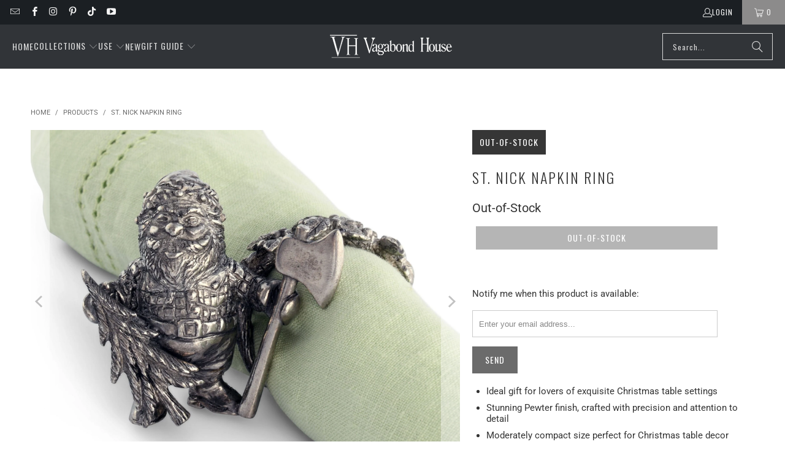

--- FILE ---
content_type: text/html; charset=utf-8
request_url: https://www.vagabondhouse.com/en-gb/products/st-nick-napkin-ring-x115n-1
body_size: 64308
content:
<!DOCTYPE html>
<html class="no-js no-touch" lang="en">

  <head>

    <script async src="https://tag.getuntitled.ai/vagabondgroup/vagabondhouse"></script>
    
    
  <script>
    window.Store = window.Store || {};
    window.Store.id = 19946745;
  </script>
    <meta charset="utf-8">
    <meta http-equiv="cleartype" content="on">
  
   
  <meta name="robots" content="index,follow">


    <!-- Mobile Specific Metas -->
    <meta name="HandheldFriendly" content="True">
    <meta name="MobileOptimized" content="320">
    <meta name="viewport" content="width=device-width,initial-scale=1">
    <meta name="theme-color" content="#ffffff">

    
    <title>
      Unique gift for admirers of detailed table artifacts | Holidays | Vagabond House
    </title>

    
      <meta name="description" content="Discover the rugged elegance of Vagabond House&#39;s St. Nick Napkin Ring. A perfect gift for lovers of exquisite Christmas table settings. Explore now!"/>
    

    <link rel="preconnect" href="https://fonts.shopifycdn.com" />
    <link rel="preconnect" href="https://cdn.shopify.com" />
    <link rel="preconnect" href="https://cdn.shopifycloud.com" />

    <link rel="dns-prefetch" href="https://v.shopify.com" />
    <link rel="dns-prefetch" href="https://www.youtube.com" />
    <link rel="dns-prefetch" href="https://vimeo.com" />

    <link href="//www.vagabondhouse.com/cdn/shop/t/196/assets/jquery.min.js?v=147293088974801289311758235683" as="script" rel="preload">

    <!-- Stylesheet for Fancybox library -->
    <link rel="stylesheet" href="//www.vagabondhouse.com/cdn/shop/t/196/assets/fancybox.css?v=19278034316635137701758235683" type="text/css" media="all" defer>

    <!-- Stylesheets for Turbo -->
    <link href="//www.vagabondhouse.com/cdn/shop/t/196/assets/styles.css?v=22143452180515377841758264023" rel="stylesheet" type="text/css" media="all" />

    <!-- Icons -->
    
      <link rel="shortcut icon" type="image/x-icon" href="//www.vagabondhouse.com/cdn/shop/files/VAGABONDHOUSE-_BRANDSTYLESHEET_-_MOUNTED_Fav_32_180x180.webp?v=1738418018">
      <link rel="apple-touch-icon" href="//www.vagabondhouse.com/cdn/shop/files/VAGABONDHOUSE-_BRANDSTYLESHEET_-_MOUNTED_Fav_32_180x180.webp?v=1738418018"/>
      <link rel="apple-touch-icon" sizes="57x57" href="//www.vagabondhouse.com/cdn/shop/files/VAGABONDHOUSE-_BRANDSTYLESHEET_-_MOUNTED_Fav_32_57x57.webp?v=1738418018"/>
      <link rel="apple-touch-icon" sizes="60x60" href="//www.vagabondhouse.com/cdn/shop/files/VAGABONDHOUSE-_BRANDSTYLESHEET_-_MOUNTED_Fav_32_60x60.webp?v=1738418018"/>
      <link rel="apple-touch-icon" sizes="72x72" href="//www.vagabondhouse.com/cdn/shop/files/VAGABONDHOUSE-_BRANDSTYLESHEET_-_MOUNTED_Fav_32_72x72.webp?v=1738418018"/>
      <link rel="apple-touch-icon" sizes="76x76" href="//www.vagabondhouse.com/cdn/shop/files/VAGABONDHOUSE-_BRANDSTYLESHEET_-_MOUNTED_Fav_32_76x76.webp?v=1738418018"/>
      <link rel="apple-touch-icon" sizes="114x114" href="//www.vagabondhouse.com/cdn/shop/files/VAGABONDHOUSE-_BRANDSTYLESHEET_-_MOUNTED_Fav_32_114x114.webp?v=1738418018"/>
      <link rel="apple-touch-icon" sizes="180x180" href="//www.vagabondhouse.com/cdn/shop/files/VAGABONDHOUSE-_BRANDSTYLESHEET_-_MOUNTED_Fav_32_180x180.webp?v=1738418018"/>
      <link rel="apple-touch-icon" sizes="228x228" href="//www.vagabondhouse.com/cdn/shop/files/VAGABONDHOUSE-_BRANDSTYLESHEET_-_MOUNTED_Fav_32_228x228.webp?v=1738418018"/>
    
    <link rel="canonical" href="https://www.vagabondhouse.com/en-gb/products/st-nick-napkin-ring-x115n-1"/>

    

    

    
      <script src="//www.vagabondhouse.com/cdn/shop/t/196/assets/currencies.js?v=1648699478663843391758235683" defer></script>
    

    
    <script>
      window.PXUTheme = window.PXUTheme || {};
      window.PXUTheme.version = '9.4.0';
      window.PXUTheme.name = 'Turbo';
    </script>
    


    
<template id="price-ui"><span class="price " data-price></span><span class="compare-at-price" data-compare-at-price></span><span class="unit-pricing" data-unit-pricing></span></template>
    <template id="price-ui-badge"><div class="price-ui-badge__sticker price-ui-badge__sticker--">
    <span class="price-ui-badge__sticker-text" data-badge></span>
  </div></template>
    
    <template id="price-ui__price"><span class="money" data-price></span></template>
    <template id="price-ui__price-range"><span class="price-min" data-price-min><span class="money" data-price></span></span> - <span class="price-max" data-price-max><span class="money" data-price></span></span></template>
    <template id="price-ui__unit-pricing"><span class="unit-quantity" data-unit-quantity></span> | <span class="unit-price" data-unit-price><span class="money" data-price></span></span> / <span class="unit-measurement" data-unit-measurement></span></template>
    <template id="price-ui-badge__percent-savings-range">Save up to <span data-price-percent></span>%</template>
    <template id="price-ui-badge__percent-savings">Save <span data-price-percent></span>%</template>
    <template id="price-ui-badge__price-savings-range">Save up to <span class="money" data-price></span></template>
    <template id="price-ui-badge__price-savings">Save <span class="money" data-price></span></template>
    <template id="price-ui-badge__on-sale">Sale</template>
    <template id="price-ui-badge__sold-out">Out-of-Stock</template>
    <template id="price-ui-badge__in-stock">In stock</template>
    


    <script>
      
window.PXUTheme = window.PXUTheme || {};


window.PXUTheme.theme_settings = {};
window.PXUTheme.currency = {};
window.PXUTheme.routes = window.PXUTheme.routes || {};


window.PXUTheme.theme_settings.display_tos_checkbox = false;
window.PXUTheme.theme_settings.go_to_checkout = true;
window.PXUTheme.theme_settings.cart_action = "reload_page";
window.PXUTheme.theme_settings.cart_shipping_calculator = false;


window.PXUTheme.theme_settings.collection_swatches = false;
window.PXUTheme.theme_settings.collection_secondary_image = false;


window.PXUTheme.currency.show_multiple_currencies = false;
window.PXUTheme.currency.shop_currency = "USD";
window.PXUTheme.currency.default_currency = "USD";
window.PXUTheme.currency.display_format = "money_format";
window.PXUTheme.currency.money_format = "£{{amount}}";
window.PXUTheme.currency.money_format_no_currency = "£{{amount}}";
window.PXUTheme.currency.money_format_currency = "£{{amount}} GBP";
window.PXUTheme.currency.native_multi_currency = true;
window.PXUTheme.currency.iso_code = "GBP";
window.PXUTheme.currency.symbol = "£";


window.PXUTheme.theme_settings.display_inventory_left = false;
window.PXUTheme.theme_settings.inventory_threshold = 10;
window.PXUTheme.theme_settings.limit_quantity = true;


window.PXUTheme.theme_settings.menu_position = null;


window.PXUTheme.theme_settings.newsletter_popup = false;
window.PXUTheme.theme_settings.newsletter_popup_days = "14";
window.PXUTheme.theme_settings.newsletter_popup_mobile = false;
window.PXUTheme.theme_settings.newsletter_popup_seconds = 0;


window.PXUTheme.theme_settings.pagination_type = "load_more";


window.PXUTheme.theme_settings.enable_shopify_collection_badges = false;
window.PXUTheme.theme_settings.quick_shop_thumbnail_position = null;
window.PXUTheme.theme_settings.product_form_style = "select";
window.PXUTheme.theme_settings.sale_banner_enabled = true;
window.PXUTheme.theme_settings.display_savings = false;
window.PXUTheme.theme_settings.display_sold_out_price = false;
window.PXUTheme.theme_settings.free_text = "Free";
window.PXUTheme.theme_settings.video_looping = null;
window.PXUTheme.theme_settings.quick_shop_style = "inline";
window.PXUTheme.theme_settings.hover_enabled = false;


window.PXUTheme.routes.cart_url = "/en-gb/cart";
window.PXUTheme.routes.cart_update_url = "/en-gb/cart/update";
window.PXUTheme.routes.root_url = "/en-gb";
window.PXUTheme.routes.search_url = "/en-gb/search";
window.PXUTheme.routes.all_products_collection_url = "/en-gb/collections/all";
window.PXUTheme.routes.product_recommendations_url = "/en-gb/recommendations/products";
window.PXUTheme.routes.predictive_search_url = "/en-gb/search/suggest";


window.PXUTheme.theme_settings.image_loading_style = "color";


window.PXUTheme.theme_settings.enable_autocomplete = true;


window.PXUTheme.theme_settings.page_dots_enabled = false;
window.PXUTheme.theme_settings.slideshow_arrow_size = "light";


window.PXUTheme.theme_settings.quick_shop_enabled = true;


window.PXUTheme.translation = {};


window.PXUTheme.translation.agree_to_terms_warning = "You must agree with the terms and conditions to checkout.";
window.PXUTheme.translation.one_item_left = "item left";
window.PXUTheme.translation.items_left_text = "items left";
window.PXUTheme.translation.cart_savings_text = "Total Savings";
window.PXUTheme.translation.cart_discount_text = "Discount";
window.PXUTheme.translation.cart_subtotal_text = "Subtotal";
window.PXUTheme.translation.cart_remove_text = "Remove";
window.PXUTheme.translation.cart_free_text = "Free";


window.PXUTheme.translation.newsletter_success_text = "Thank you for joining our mailing list!";


window.PXUTheme.translation.notify_email = "Enter your email address...";
window.PXUTheme.translation.notify_email_value = "Translation missing: en.contact.fields.email";
window.PXUTheme.translation.notify_email_send = "Send";
window.PXUTheme.translation.notify_message_first = "Please notify me when ";
window.PXUTheme.translation.notify_message_last = " becomes available - ";
window.PXUTheme.translation.notify_success_text = "Thanks! We will notify you when this product becomes available!";


window.PXUTheme.translation.add_to_cart = "Add to Cart";
window.PXUTheme.translation.coming_soon_text = "Coming Soon";
window.PXUTheme.translation.sold_out_text = "Out-of-Stock";
window.PXUTheme.translation.sale_text = "Sale";
window.PXUTheme.translation.savings_text = "You Save";
window.PXUTheme.translation.from_text = "from";
window.PXUTheme.translation.new_text = "New";
window.PXUTheme.translation.pre_order_text = "Pre-Order";
window.PXUTheme.translation.unavailable_text = "Unavailable";


window.PXUTheme.translation.all_results = "View all results";
window.PXUTheme.translation.no_results = "Sorry, no results!";


window.PXUTheme.media_queries = {};
window.PXUTheme.media_queries.small = window.matchMedia( "(max-width: 480px)" );
window.PXUTheme.media_queries.medium = window.matchMedia( "(max-width: 798px)" );
window.PXUTheme.media_queries.large = window.matchMedia( "(min-width: 799px)" );
window.PXUTheme.media_queries.larger = window.matchMedia( "(min-width: 960px)" );
window.PXUTheme.media_queries.xlarge = window.matchMedia( "(min-width: 1200px)" );
window.PXUTheme.media_queries.ie10 = window.matchMedia( "all and (-ms-high-contrast: none), (-ms-high-contrast: active)" );
window.PXUTheme.media_queries.tablet = window.matchMedia( "only screen and (min-width: 799px) and (max-width: 1024px)" );
window.PXUTheme.media_queries.mobile_and_tablet = window.matchMedia( "(max-width: 1024px)" );
    </script>

    

    
      <script src="//www.vagabondhouse.com/cdn/shop/t/196/assets/instantclick.min.js?v=20092422000980684151758235683" data-no-instant defer></script>

      <script data-no-instant>
        window.addEventListener('DOMContentLoaded', function() {

          function inIframe() {
            try {
              return window.self !== window.top;
            } catch (e) {
              return true;
            }
          }

          if (!inIframe()){
            InstantClick.on('change', function() {

              $('head script[src*="shopify"]').each(function() {
                var script = document.createElement('script');
                script.type = 'text/javascript';
                script.src = $(this).attr('src');

                $('body').append(script);
              });

              $('body').removeClass('fancybox-active');
              $.fancybox.destroy();

              InstantClick.init();

            });
          }
        });
      </script>
    

    <script>
      
    </script>

    <!-- pxu-sections-js start DO NOT EDIT --><script src="//www.vagabondhouse.com/cdn/shop/t/196/assets/pxu-sections.js?v=95061568281450201171758235683" defer></script><!-- DO NOT EDIT pxu-sections-js end-->
<script>window.performance && window.performance.mark && window.performance.mark('shopify.content_for_header.start');</script><meta name="google-site-verification" content="AisB49uQgLU4gPoH3GxrtkOhFymQ6pTUIkVu1nZm8Bo">
<meta id="shopify-digital-wallet" name="shopify-digital-wallet" content="/19946745/digital_wallets/dialog">
<meta name="shopify-checkout-api-token" content="7648adc69f0b7a4f9feceb2198fd4da5">
<meta id="in-context-paypal-metadata" data-shop-id="19946745" data-venmo-supported="true" data-environment="production" data-locale="en_US" data-paypal-v4="true" data-currency="GBP">
<link rel="alternate" hreflang="x-default" href="https://www.vagabondhouse.com/products/st-nick-napkin-ring-x115n-1">
<link rel="alternate" hreflang="en-CA" href="https://www.vagabondhouse.com/en-ca/products/st-nick-napkin-ring-x115n-1">
<link rel="alternate" hreflang="en-AU" href="https://www.vagabondhouse.com/en-au/products/st-nick-napkin-ring-x115n-1">
<link rel="alternate" hreflang="en-CH" href="https://www.vagabondhouse.com/en-ch/products/st-nick-napkin-ring-x115n-1">
<link rel="alternate" hreflang="en-GB" href="https://www.vagabondhouse.com/en-gb/products/st-nick-napkin-ring-x115n-1">
<link rel="alternate" hreflang="en-TH" href="https://www.vagabondhouse.com/en-th/products/st-nick-napkin-ring-x115n-1">
<link rel="alternate" type="application/json+oembed" href="https://www.vagabondhouse.com/en-gb/products/st-nick-napkin-ring-x115n-1.oembed">
<script async="async" src="/checkouts/internal/preloads.js?locale=en-GB"></script>
<link rel="preconnect" href="https://shop.app" crossorigin="anonymous">
<script async="async" src="https://shop.app/checkouts/internal/preloads.js?locale=en-GB&shop_id=19946745" crossorigin="anonymous"></script>
<script id="apple-pay-shop-capabilities" type="application/json">{"shopId":19946745,"countryCode":"US","currencyCode":"GBP","merchantCapabilities":["supports3DS"],"merchantId":"gid:\/\/shopify\/Shop\/19946745","merchantName":"Vagabond House","requiredBillingContactFields":["postalAddress","email"],"requiredShippingContactFields":["postalAddress","email"],"shippingType":"shipping","supportedNetworks":["visa","masterCard","amex","discover","elo","jcb"],"total":{"type":"pending","label":"Vagabond House","amount":"1.00"},"shopifyPaymentsEnabled":true,"supportsSubscriptions":true}</script>
<script id="shopify-features" type="application/json">{"accessToken":"7648adc69f0b7a4f9feceb2198fd4da5","betas":["rich-media-storefront-analytics"],"domain":"www.vagabondhouse.com","predictiveSearch":true,"shopId":19946745,"locale":"en"}</script>
<script>var Shopify = Shopify || {};
Shopify.shop = "vagabond-house.myshopify.com";
Shopify.locale = "en";
Shopify.currency = {"active":"GBP","rate":"0.7805966766"};
Shopify.country = "GB";
Shopify.theme = {"name":"Turbo-9_Summer_Aug2025_Fall_No_Fav","id":136855420976,"schema_name":"Turbo","schema_version":"9.4.0","theme_store_id":null,"role":"main"};
Shopify.theme.handle = "null";
Shopify.theme.style = {"id":null,"handle":null};
Shopify.cdnHost = "www.vagabondhouse.com/cdn";
Shopify.routes = Shopify.routes || {};
Shopify.routes.root = "/en-gb/";</script>
<script type="module">!function(o){(o.Shopify=o.Shopify||{}).modules=!0}(window);</script>
<script>!function(o){function n(){var o=[];function n(){o.push(Array.prototype.slice.apply(arguments))}return n.q=o,n}var t=o.Shopify=o.Shopify||{};t.loadFeatures=n(),t.autoloadFeatures=n()}(window);</script>
<script>
  window.ShopifyPay = window.ShopifyPay || {};
  window.ShopifyPay.apiHost = "shop.app\/pay";
  window.ShopifyPay.redirectState = null;
</script>
<script id="shop-js-analytics" type="application/json">{"pageType":"product"}</script>
<script defer="defer" async type="module" src="//www.vagabondhouse.com/cdn/shopifycloud/shop-js/modules/v2/client.init-shop-cart-sync_CGREiBkR.en.esm.js"></script>
<script defer="defer" async type="module" src="//www.vagabondhouse.com/cdn/shopifycloud/shop-js/modules/v2/chunk.common_Bt2Up4BP.esm.js"></script>
<script type="module">
  await import("//www.vagabondhouse.com/cdn/shopifycloud/shop-js/modules/v2/client.init-shop-cart-sync_CGREiBkR.en.esm.js");
await import("//www.vagabondhouse.com/cdn/shopifycloud/shop-js/modules/v2/chunk.common_Bt2Up4BP.esm.js");

  window.Shopify.SignInWithShop?.initShopCartSync?.({"fedCMEnabled":true,"windoidEnabled":true});

</script>
<script>
  window.Shopify = window.Shopify || {};
  if (!window.Shopify.featureAssets) window.Shopify.featureAssets = {};
  window.Shopify.featureAssets['shop-js'] = {"shop-cart-sync":["modules/v2/client.shop-cart-sync_CQNAmp__.en.esm.js","modules/v2/chunk.common_Bt2Up4BP.esm.js"],"init-windoid":["modules/v2/client.init-windoid_BMafEeJe.en.esm.js","modules/v2/chunk.common_Bt2Up4BP.esm.js"],"shop-cash-offers":["modules/v2/client.shop-cash-offers_3d66YIS3.en.esm.js","modules/v2/chunk.common_Bt2Up4BP.esm.js","modules/v2/chunk.modal_Dk0o9ppo.esm.js"],"init-fed-cm":["modules/v2/client.init-fed-cm_B-WG4sqw.en.esm.js","modules/v2/chunk.common_Bt2Up4BP.esm.js"],"shop-toast-manager":["modules/v2/client.shop-toast-manager_DhuhblEJ.en.esm.js","modules/v2/chunk.common_Bt2Up4BP.esm.js"],"shop-button":["modules/v2/client.shop-button_B5xLHL5j.en.esm.js","modules/v2/chunk.common_Bt2Up4BP.esm.js"],"avatar":["modules/v2/client.avatar_BTnouDA3.en.esm.js"],"init-shop-email-lookup-coordinator":["modules/v2/client.init-shop-email-lookup-coordinator_hqFayTDE.en.esm.js","modules/v2/chunk.common_Bt2Up4BP.esm.js"],"init-shop-cart-sync":["modules/v2/client.init-shop-cart-sync_CGREiBkR.en.esm.js","modules/v2/chunk.common_Bt2Up4BP.esm.js"],"shop-login-button":["modules/v2/client.shop-login-button_g5QkWrqe.en.esm.js","modules/v2/chunk.common_Bt2Up4BP.esm.js","modules/v2/chunk.modal_Dk0o9ppo.esm.js"],"pay-button":["modules/v2/client.pay-button_Cuf0bNvL.en.esm.js","modules/v2/chunk.common_Bt2Up4BP.esm.js"],"init-shop-for-new-customer-accounts":["modules/v2/client.init-shop-for-new-customer-accounts_Bxwhl6__.en.esm.js","modules/v2/client.shop-login-button_g5QkWrqe.en.esm.js","modules/v2/chunk.common_Bt2Up4BP.esm.js","modules/v2/chunk.modal_Dk0o9ppo.esm.js"],"init-customer-accounts-sign-up":["modules/v2/client.init-customer-accounts-sign-up_al3d1WE3.en.esm.js","modules/v2/client.shop-login-button_g5QkWrqe.en.esm.js","modules/v2/chunk.common_Bt2Up4BP.esm.js","modules/v2/chunk.modal_Dk0o9ppo.esm.js"],"shop-follow-button":["modules/v2/client.shop-follow-button_B9MutJJO.en.esm.js","modules/v2/chunk.common_Bt2Up4BP.esm.js","modules/v2/chunk.modal_Dk0o9ppo.esm.js"],"checkout-modal":["modules/v2/client.checkout-modal_OBPaeP-J.en.esm.js","modules/v2/chunk.common_Bt2Up4BP.esm.js","modules/v2/chunk.modal_Dk0o9ppo.esm.js"],"init-customer-accounts":["modules/v2/client.init-customer-accounts_Brxa5h1K.en.esm.js","modules/v2/client.shop-login-button_g5QkWrqe.en.esm.js","modules/v2/chunk.common_Bt2Up4BP.esm.js","modules/v2/chunk.modal_Dk0o9ppo.esm.js"],"lead-capture":["modules/v2/client.lead-capture_BBBv1Qpe.en.esm.js","modules/v2/chunk.common_Bt2Up4BP.esm.js","modules/v2/chunk.modal_Dk0o9ppo.esm.js"],"shop-login":["modules/v2/client.shop-login_DoNRI_y4.en.esm.js","modules/v2/chunk.common_Bt2Up4BP.esm.js","modules/v2/chunk.modal_Dk0o9ppo.esm.js"],"payment-terms":["modules/v2/client.payment-terms_BlOJedZ2.en.esm.js","modules/v2/chunk.common_Bt2Up4BP.esm.js","modules/v2/chunk.modal_Dk0o9ppo.esm.js"]};
</script>
<script>(function() {
  var isLoaded = false;
  function asyncLoad() {
    if (isLoaded) return;
    isLoaded = true;
    var urls = ["https:\/\/cdn1.stamped.io\/files\/widget.min.js?shop=vagabond-house.myshopify.com","https:\/\/scripttags.jst.ai\/shopify_justuno_19946745_2fec1750-0a5d-11eb-b89e-c9718a0effb3.js?shop=vagabond-house.myshopify.com","\/\/cdn.shopify.com\/proxy\/3183f397bd9f5b3856a41784526512fdfa15244ba562b7b3369663ea990239b4\/bingshoppingtool-t2app-prod.trafficmanager.net\/uet\/tracking_script?shop=vagabond-house.myshopify.com\u0026sp-cache-control=cHVibGljLCBtYXgtYWdlPTkwMA","\/\/searchserverapi1.com\/widgets\/shopify\/init.js?a=2B4z7Q6u6b\u0026shop=vagabond-house.myshopify.com"];
    for (var i = 0; i < urls.length; i++) {
      var s = document.createElement('script');
      s.type = 'text/javascript';
      s.async = true;
      s.src = urls[i];
      var x = document.getElementsByTagName('script')[0];
      x.parentNode.insertBefore(s, x);
    }
  };
  if(window.attachEvent) {
    window.attachEvent('onload', asyncLoad);
  } else {
    window.addEventListener('load', asyncLoad, false);
  }
})();</script>
<script id="__st">var __st={"a":19946745,"offset":-28800,"reqid":"686a51e9-e6d6-4e77-8d92-c3ecd0abc803-1762599456","pageurl":"www.vagabondhouse.com\/en-gb\/products\/st-nick-napkin-ring-x115n-1","u":"659c3b6e5134","p":"product","rtyp":"product","rid":8192118405};</script>
<script>window.ShopifyPaypalV4VisibilityTracking = true;</script>
<script id="captcha-bootstrap">!function(){'use strict';const t='contact',e='account',n='new_comment',o=[[t,t],['blogs',n],['comments',n],[t,'customer']],c=[[e,'customer_login'],[e,'guest_login'],[e,'recover_customer_password'],[e,'create_customer']],r=t=>t.map((([t,e])=>`form[action*='/${t}']:not([data-nocaptcha='true']) input[name='form_type'][value='${e}']`)).join(','),a=t=>()=>t?[...document.querySelectorAll(t)].map((t=>t.form)):[];function s(){const t=[...o],e=r(t);return a(e)}const i='password',u='form_key',d=['recaptcha-v3-token','g-recaptcha-response','h-captcha-response',i],f=()=>{try{return window.sessionStorage}catch{return}},m='__shopify_v',_=t=>t.elements[u];function p(t,e,n=!1){try{const o=window.sessionStorage,c=JSON.parse(o.getItem(e)),{data:r}=function(t){const{data:e,action:n}=t;return t[m]||n?{data:e,action:n}:{data:t,action:n}}(c);for(const[e,n]of Object.entries(r))t.elements[e]&&(t.elements[e].value=n);n&&o.removeItem(e)}catch(o){console.error('form repopulation failed',{error:o})}}const l='form_type',E='cptcha';function T(t){t.dataset[E]=!0}const w=window,h=w.document,L='Shopify',v='ce_forms',y='captcha';let A=!1;((t,e)=>{const n=(g='f06e6c50-85a8-45c8-87d0-21a2b65856fe',I='https://cdn.shopify.com/shopifycloud/storefront-forms-hcaptcha/ce_storefront_forms_captcha_hcaptcha.v1.5.2.iife.js',D={infoText:'Protected by hCaptcha',privacyText:'Privacy',termsText:'Terms'},(t,e,n)=>{const o=w[L][v],c=o.bindForm;if(c)return c(t,g,e,D).then(n);var r;o.q.push([[t,g,e,D],n]),r=I,A||(h.body.append(Object.assign(h.createElement('script'),{id:'captcha-provider',async:!0,src:r})),A=!0)});var g,I,D;w[L]=w[L]||{},w[L][v]=w[L][v]||{},w[L][v].q=[],w[L][y]=w[L][y]||{},w[L][y].protect=function(t,e){n(t,void 0,e),T(t)},Object.freeze(w[L][y]),function(t,e,n,w,h,L){const[v,y,A,g]=function(t,e,n){const i=e?o:[],u=t?c:[],d=[...i,...u],f=r(d),m=r(i),_=r(d.filter((([t,e])=>n.includes(e))));return[a(f),a(m),a(_),s()]}(w,h,L),I=t=>{const e=t.target;return e instanceof HTMLFormElement?e:e&&e.form},D=t=>v().includes(t);t.addEventListener('submit',(t=>{const e=I(t);if(!e)return;const n=D(e)&&!e.dataset.hcaptchaBound&&!e.dataset.recaptchaBound,o=_(e),c=g().includes(e)&&(!o||!o.value);(n||c)&&t.preventDefault(),c&&!n&&(function(t){try{if(!f())return;!function(t){const e=f();if(!e)return;const n=_(t);if(!n)return;const o=n.value;o&&e.removeItem(o)}(t);const e=Array.from(Array(32),(()=>Math.random().toString(36)[2])).join('');!function(t,e){_(t)||t.append(Object.assign(document.createElement('input'),{type:'hidden',name:u})),t.elements[u].value=e}(t,e),function(t,e){const n=f();if(!n)return;const o=[...t.querySelectorAll(`input[type='${i}']`)].map((({name:t})=>t)),c=[...d,...o],r={};for(const[a,s]of new FormData(t).entries())c.includes(a)||(r[a]=s);n.setItem(e,JSON.stringify({[m]:1,action:t.action,data:r}))}(t,e)}catch(e){console.error('failed to persist form',e)}}(e),e.submit())}));const S=(t,e)=>{t&&!t.dataset[E]&&(n(t,e.some((e=>e===t))),T(t))};for(const o of['focusin','change'])t.addEventListener(o,(t=>{const e=I(t);D(e)&&S(e,y())}));const B=e.get('form_key'),M=e.get(l),P=B&&M;t.addEventListener('DOMContentLoaded',(()=>{const t=y();if(P)for(const e of t)e.elements[l].value===M&&p(e,B);[...new Set([...A(),...v().filter((t=>'true'===t.dataset.shopifyCaptcha))])].forEach((e=>S(e,t)))}))}(h,new URLSearchParams(w.location.search),n,t,e,['guest_login'])})(!0,!0)}();</script>
<script integrity="sha256-52AcMU7V7pcBOXWImdc/TAGTFKeNjmkeM1Pvks/DTgc=" data-source-attribution="shopify.loadfeatures" defer="defer" src="//www.vagabondhouse.com/cdn/shopifycloud/storefront/assets/storefront/load_feature-81c60534.js" crossorigin="anonymous"></script>
<script crossorigin="anonymous" defer="defer" src="//www.vagabondhouse.com/cdn/shopifycloud/storefront/assets/shopify_pay/storefront-65b4c6d7.js?v=20250812"></script>
<script data-source-attribution="shopify.dynamic_checkout.dynamic.init">var Shopify=Shopify||{};Shopify.PaymentButton=Shopify.PaymentButton||{isStorefrontPortableWallets:!0,init:function(){window.Shopify.PaymentButton.init=function(){};var t=document.createElement("script");t.src="https://www.vagabondhouse.com/cdn/shopifycloud/portable-wallets/latest/portable-wallets.en.js",t.type="module",document.head.appendChild(t)}};
</script>
<script data-source-attribution="shopify.dynamic_checkout.buyer_consent">
  function portableWalletsHideBuyerConsent(e){var t=document.getElementById("shopify-buyer-consent"),n=document.getElementById("shopify-subscription-policy-button");t&&n&&(t.classList.add("hidden"),t.setAttribute("aria-hidden","true"),n.removeEventListener("click",e))}function portableWalletsShowBuyerConsent(e){var t=document.getElementById("shopify-buyer-consent"),n=document.getElementById("shopify-subscription-policy-button");t&&n&&(t.classList.remove("hidden"),t.removeAttribute("aria-hidden"),n.addEventListener("click",e))}window.Shopify?.PaymentButton&&(window.Shopify.PaymentButton.hideBuyerConsent=portableWalletsHideBuyerConsent,window.Shopify.PaymentButton.showBuyerConsent=portableWalletsShowBuyerConsent);
</script>
<script data-source-attribution="shopify.dynamic_checkout.cart.bootstrap">document.addEventListener("DOMContentLoaded",(function(){function t(){return document.querySelector("shopify-accelerated-checkout-cart, shopify-accelerated-checkout")}if(t())Shopify.PaymentButton.init();else{new MutationObserver((function(e,n){t()&&(Shopify.PaymentButton.init(),n.disconnect())})).observe(document.body,{childList:!0,subtree:!0})}}));
</script>
<link id="shopify-accelerated-checkout-styles" rel="stylesheet" media="screen" href="https://www.vagabondhouse.com/cdn/shopifycloud/portable-wallets/latest/accelerated-checkout-backwards-compat.css" crossorigin="anonymous">
<style id="shopify-accelerated-checkout-cart">
        #shopify-buyer-consent {
  margin-top: 1em;
  display: inline-block;
  width: 100%;
}

#shopify-buyer-consent.hidden {
  display: none;
}

#shopify-subscription-policy-button {
  background: none;
  border: none;
  padding: 0;
  text-decoration: underline;
  font-size: inherit;
  cursor: pointer;
}

#shopify-subscription-policy-button::before {
  box-shadow: none;
}

      </style>

<script>window.performance && window.performance.mark && window.performance.mark('shopify.content_for_header.end');</script><script id="shop-promise-product" type="application/json">
  {
    "productId": "8192118405",
    "variantId": "32041563973"
  }
</script>
<script id="shop-promise-features" type="application/json">
  {
    "supportedPromiseBrands": ["shop_promise"],
    "f_5cb1890c3ae0e7318d5a1f3355e08094": false,
    "f_b9ba94d16a7d18ccd91d68be01e37df6": false,
    "bwpPdpKillswitchEnabled": false
  }
</script>
<script fetchpriority="high" defer="defer" src="https://www.vagabondhouse.com/cdn/shopifycloud/shop-promise-pdp/shop_promise_pdp.js?v=1" data-source-attribution="shopify.shop-promise-pdp" crossorigin="anonymous"></script>


    

<meta name="author" content="Vagabond House">
<meta property="og:url" content="https://www.vagabondhouse.com/en-gb/products/st-nick-napkin-ring-x115n-1">
<meta property="og:site_name" content="Vagabond House">




  <meta property="og:type" content="product">
  <meta property="og:title" content="St. Nick Napkin Ring">
  
    
      <meta property="og:image" content="https://www.vagabondhouse.com/cdn/shop/products/vagabond-house-holidays-st-nick-napkin-ring-x115n-1-31279465431088_600x.jpg?v=1678102656">
      <meta property="og:image:secure_url" content="https://www.vagabondhouse.com/cdn/shop/products/vagabond-house-holidays-st-nick-napkin-ring-x115n-1-31279465431088_600x.jpg?v=1678102656">
      
      <meta property="og:image:width" content="2000">
      <meta property="og:image:height" content="1999">
    
      <meta property="og:image" content="https://www.vagabondhouse.com/cdn/shop/products/vagabond-house-holidays-st-nick-napkin-ring-x115n-1-31279465463856_600x.jpg?v=1678102655">
      <meta property="og:image:secure_url" content="https://www.vagabondhouse.com/cdn/shop/products/vagabond-house-holidays-st-nick-napkin-ring-x115n-1-31279465463856_600x.jpg?v=1678102655">
      
      <meta property="og:image:width" content="2000">
      <meta property="og:image:height" content="1600">
    
      <meta property="og:image" content="https://www.vagabondhouse.com/cdn/shop/products/vagabond-house-holidays-st-nick-napkin-ring-x115n-1-31279465496624_600x.jpg?v=1678102651">
      <meta property="og:image:secure_url" content="https://www.vagabondhouse.com/cdn/shop/products/vagabond-house-holidays-st-nick-napkin-ring-x115n-1-31279465496624_600x.jpg?v=1678102651">
      
      <meta property="og:image:width" content="2000">
      <meta property="og:image:height" content="1600">
    
  
  <meta property="product:price:amount" content="29.00">
  <meta property="product:price:currency" content="USD">



  <meta property="og:description" content="Discover the rugged elegance of Vagabond House&#39;s St. Nick Napkin Ring. A perfect gift for lovers of exquisite Christmas table settings. Explore now!">




<meta name="twitter:card" content="summary">

  <meta name="twitter:title" content="St. Nick Napkin Ring">
  <meta name="twitter:description" content="The Vagabond House St. Nick Napkin Ring embodies rugged elegance, making it an ideal unique gift for admirers of detailed table artifacts. Crafted from Pewter, this piece features a woodsman Santa Claus donning detailed flannel and carrying a miniature evergreen and ax - a perfect convergence of holiday spirit and craftsmanship. With its moderately compact size, it&#39;s an exquisite addition to your festive table decor while ensuring functionality.">
  <meta name="twitter:image" content="https://www.vagabondhouse.com/cdn/shop/products/vagabond-house-holidays-st-nick-napkin-ring-x115n-1-31279465431088_240x.jpg?v=1678102656">
  <meta name="twitter:image:width" content="240">
  <meta name="twitter:image:height" content="240">
  <meta name="twitter:image:alt" content="Vagabond House Holidays St. Nick Napkin Ring">



    
    
  <!-- pxu-sections-css start DO NOT EDIT --><link href="//www.vagabondhouse.com/cdn/shop/t/196/assets/pxu-sections.css?v=21814317900773443051758235683" rel="stylesheet" type="text/css" media="all" /><!-- DO NOT EDIT pxu-sections-css end-->
<!-- BEGIN app block: shopify://apps/xo-insert-code/blocks/insert-code-header/72017b12-3679-442e-b23c-5c62460717f5 --><!-- XO-InsertCode Header -->


<script src="//cdata.mpio.io/js/E3B27CC2F04E71.js" async defer></script>
  
<!-- End: XO-InsertCode Header -->


<!-- END app block --><!-- BEGIN app block: shopify://apps/klaviyo-email-marketing-sms/blocks/klaviyo-onsite-embed/2632fe16-c075-4321-a88b-50b567f42507 -->












  <script async src="https://static.klaviyo.com/onsite/js/Qr3fLA/klaviyo.js?company_id=Qr3fLA"></script>
  <script>!function(){if(!window.klaviyo){window._klOnsite=window._klOnsite||[];try{window.klaviyo=new Proxy({},{get:function(n,i){return"push"===i?function(){var n;(n=window._klOnsite).push.apply(n,arguments)}:function(){for(var n=arguments.length,o=new Array(n),w=0;w<n;w++)o[w]=arguments[w];var t="function"==typeof o[o.length-1]?o.pop():void 0,e=new Promise((function(n){window._klOnsite.push([i].concat(o,[function(i){t&&t(i),n(i)}]))}));return e}}})}catch(n){window.klaviyo=window.klaviyo||[],window.klaviyo.push=function(){var n;(n=window._klOnsite).push.apply(n,arguments)}}}}();</script>

  
    <script id="viewed_product">
      if (item == null) {
        var _learnq = _learnq || [];

        var MetafieldReviews = null
        var MetafieldYotpoRating = null
        var MetafieldYotpoCount = null
        var MetafieldLooxRating = null
        var MetafieldLooxCount = null
        var okendoProduct = null
        var okendoProductReviewCount = null
        var okendoProductReviewAverageValue = null
        try {
          // The following fields are used for Customer Hub recently viewed in order to add reviews.
          // This information is not part of __kla_viewed. Instead, it is part of __kla_viewed_reviewed_items
          MetafieldReviews = {};
          MetafieldYotpoRating = null
          MetafieldYotpoCount = null
          MetafieldLooxRating = null
          MetafieldLooxCount = null

          okendoProduct = null
          // If the okendo metafield is not legacy, it will error, which then requires the new json formatted data
          if (okendoProduct && 'error' in okendoProduct) {
            okendoProduct = null
          }
          okendoProductReviewCount = okendoProduct ? okendoProduct.reviewCount : null
          okendoProductReviewAverageValue = okendoProduct ? okendoProduct.reviewAverageValue : null
        } catch (error) {
          console.error('Error in Klaviyo onsite reviews tracking:', error);
        }

        var item = {
          Name: "St. Nick Napkin Ring",
          ProductID: 8192118405,
          Categories: ["Christmas","Christmas Entertaining Essentials","Christmas Entertaining Must-Haves","Fall Must-Haves","Holiday Gift Ideas","Holiday Gifts for Grandma and Grandpa","Holiday Gifts for Her","Holiday Gifts for Mom","Holidays","Hostess Gifts - Fall \/ Winter","Lodge Style Theme","Out-of-Stock","Table Accents Collection","Winter"],
          ImageURL: "https://www.vagabondhouse.com/cdn/shop/products/vagabond-house-holidays-st-nick-napkin-ring-x115n-1-31279465431088_grande.jpg?v=1678102656",
          URL: "https://www.vagabondhouse.com/en-gb/products/st-nick-napkin-ring-x115n-1",
          Brand: "Vagabond House",
          Price: "£29.00",
          Value: "29.00",
          CompareAtPrice: "£0.00"
        };
        _learnq.push(['track', 'Viewed Product', item]);
        _learnq.push(['trackViewedItem', {
          Title: item.Name,
          ItemId: item.ProductID,
          Categories: item.Categories,
          ImageUrl: item.ImageURL,
          Url: item.URL,
          Metadata: {
            Brand: item.Brand,
            Price: item.Price,
            Value: item.Value,
            CompareAtPrice: item.CompareAtPrice
          },
          metafields:{
            reviews: MetafieldReviews,
            yotpo:{
              rating: MetafieldYotpoRating,
              count: MetafieldYotpoCount,
            },
            loox:{
              rating: MetafieldLooxRating,
              count: MetafieldLooxCount,
            },
            okendo: {
              rating: okendoProductReviewAverageValue,
              count: okendoProductReviewCount,
            }
          }
        }]);
      }
    </script>
  




  <script>
    window.klaviyoReviewsProductDesignMode = false
  </script>



  <!-- BEGIN app snippet: customer-hub-data --><script>
  if (!window.customerHub) {
    window.customerHub = {};
  }
  window.customerHub.storefrontRoutes = {
    login: "https://www.vagabondhouse.com/customer_authentication/redirect?locale=en&region_country=GB?return_url=%2F%23k-hub",
    register: "https://account.vagabondhouse.com?locale=en?return_url=%2F%23k-hub",
    logout: "/en-gb/account/logout",
    profile: "/en-gb/account",
    addresses: "/en-gb/account/addresses",
  };
  
  window.customerHub.userId = null;
  
  window.customerHub.storeDomain = "vagabond-house.myshopify.com";

  
    window.customerHub.activeProduct = {
      name: "St. Nick Napkin Ring",
      category: null,
      imageUrl: "https://www.vagabondhouse.com/cdn/shop/products/vagabond-house-holidays-st-nick-napkin-ring-x115n-1-31279465431088_grande.jpg?v=1678102656",
      id: "8192118405",
      link: "https://www.vagabondhouse.com/en-gb/products/st-nick-napkin-ring-x115n-1",
      variants: [
        
          {
            id: "32041563973",
            
            imageUrl: null,
            
            price: "2900",
            currency: "USD",
            availableForSale: false,
            title: "Default Title",
          },
        
      ],
    };
    window.customerHub.activeProduct.variants.forEach((variant) => {
        
        variant.price = `${variant.price.slice(0, -2)}.${variant.price.slice(-2)}`;
    });
  

  
    window.customerHub.storeLocale = {
        currentLanguage: 'en',
        currentCountry: 'GB',
        availableLanguages: [
          
            {
              iso_code: 'en',
              endonym_name: 'English'
            }
          
        ],
        availableCountries: [
          
            {
              iso_code: 'AL',
              name: 'Albania',
              currency_code: 'ALL'
            },
          
            {
              iso_code: 'DZ',
              name: 'Algeria',
              currency_code: 'DZD'
            },
          
            {
              iso_code: 'AD',
              name: 'Andorra',
              currency_code: 'EUR'
            },
          
            {
              iso_code: 'AO',
              name: 'Angola',
              currency_code: 'USD'
            },
          
            {
              iso_code: 'AI',
              name: 'Anguilla',
              currency_code: 'XCD'
            },
          
            {
              iso_code: 'AG',
              name: 'Antigua &amp; Barbuda',
              currency_code: 'XCD'
            },
          
            {
              iso_code: 'AR',
              name: 'Argentina',
              currency_code: 'USD'
            },
          
            {
              iso_code: 'AM',
              name: 'Armenia',
              currency_code: 'AMD'
            },
          
            {
              iso_code: 'AW',
              name: 'Aruba',
              currency_code: 'AWG'
            },
          
            {
              iso_code: 'AU',
              name: 'Australia',
              currency_code: 'AUD'
            },
          
            {
              iso_code: 'AT',
              name: 'Austria',
              currency_code: 'EUR'
            },
          
            {
              iso_code: 'AZ',
              name: 'Azerbaijan',
              currency_code: 'AZN'
            },
          
            {
              iso_code: 'BS',
              name: 'Bahamas',
              currency_code: 'BSD'
            },
          
            {
              iso_code: 'BH',
              name: 'Bahrain',
              currency_code: 'USD'
            },
          
            {
              iso_code: 'BD',
              name: 'Bangladesh',
              currency_code: 'BDT'
            },
          
            {
              iso_code: 'BB',
              name: 'Barbados',
              currency_code: 'BBD'
            },
          
            {
              iso_code: 'BE',
              name: 'Belgium',
              currency_code: 'EUR'
            },
          
            {
              iso_code: 'BZ',
              name: 'Belize',
              currency_code: 'BZD'
            },
          
            {
              iso_code: 'BJ',
              name: 'Benin',
              currency_code: 'XOF'
            },
          
            {
              iso_code: 'BM',
              name: 'Bermuda',
              currency_code: 'USD'
            },
          
            {
              iso_code: 'BO',
              name: 'Bolivia',
              currency_code: 'BOB'
            },
          
            {
              iso_code: 'BA',
              name: 'Bosnia &amp; Herzegovina',
              currency_code: 'BAM'
            },
          
            {
              iso_code: 'BW',
              name: 'Botswana',
              currency_code: 'BWP'
            },
          
            {
              iso_code: 'BR',
              name: 'Brazil',
              currency_code: 'USD'
            },
          
            {
              iso_code: 'VG',
              name: 'British Virgin Islands',
              currency_code: 'USD'
            },
          
            {
              iso_code: 'BN',
              name: 'Brunei',
              currency_code: 'BND'
            },
          
            {
              iso_code: 'BG',
              name: 'Bulgaria',
              currency_code: 'BGN'
            },
          
            {
              iso_code: 'BF',
              name: 'Burkina Faso',
              currency_code: 'XOF'
            },
          
            {
              iso_code: 'BI',
              name: 'Burundi',
              currency_code: 'USD'
            },
          
            {
              iso_code: 'KH',
              name: 'Cambodia',
              currency_code: 'KHR'
            },
          
            {
              iso_code: 'CM',
              name: 'Cameroon',
              currency_code: 'XAF'
            },
          
            {
              iso_code: 'CA',
              name: 'Canada',
              currency_code: 'CAD'
            },
          
            {
              iso_code: 'CV',
              name: 'Cape Verde',
              currency_code: 'CVE'
            },
          
            {
              iso_code: 'BQ',
              name: 'Caribbean Netherlands',
              currency_code: 'USD'
            },
          
            {
              iso_code: 'KY',
              name: 'Cayman Islands',
              currency_code: 'KYD'
            },
          
            {
              iso_code: 'TD',
              name: 'Chad',
              currency_code: 'XAF'
            },
          
            {
              iso_code: 'CL',
              name: 'Chile',
              currency_code: 'USD'
            },
          
            {
              iso_code: 'CN',
              name: 'China',
              currency_code: 'CNY'
            },
          
            {
              iso_code: 'CO',
              name: 'Colombia',
              currency_code: 'USD'
            },
          
            {
              iso_code: 'KM',
              name: 'Comoros',
              currency_code: 'KMF'
            },
          
            {
              iso_code: 'CK',
              name: 'Cook Islands',
              currency_code: 'NZD'
            },
          
            {
              iso_code: 'CR',
              name: 'Costa Rica',
              currency_code: 'CRC'
            },
          
            {
              iso_code: 'HR',
              name: 'Croatia',
              currency_code: 'EUR'
            },
          
            {
              iso_code: 'CW',
              name: 'Curaçao',
              currency_code: 'ANG'
            },
          
            {
              iso_code: 'CY',
              name: 'Cyprus',
              currency_code: 'EUR'
            },
          
            {
              iso_code: 'CZ',
              name: 'Czechia',
              currency_code: 'CZK'
            },
          
            {
              iso_code: 'DK',
              name: 'Denmark',
              currency_code: 'DKK'
            },
          
            {
              iso_code: 'DJ',
              name: 'Djibouti',
              currency_code: 'DJF'
            },
          
            {
              iso_code: 'DM',
              name: 'Dominica',
              currency_code: 'XCD'
            },
          
            {
              iso_code: 'DO',
              name: 'Dominican Republic',
              currency_code: 'DOP'
            },
          
            {
              iso_code: 'EC',
              name: 'Ecuador',
              currency_code: 'USD'
            },
          
            {
              iso_code: 'EG',
              name: 'Egypt',
              currency_code: 'EGP'
            },
          
            {
              iso_code: 'SV',
              name: 'El Salvador',
              currency_code: 'USD'
            },
          
            {
              iso_code: 'GQ',
              name: 'Equatorial Guinea',
              currency_code: 'XAF'
            },
          
            {
              iso_code: 'EE',
              name: 'Estonia',
              currency_code: 'EUR'
            },
          
            {
              iso_code: 'SZ',
              name: 'Eswatini',
              currency_code: 'USD'
            },
          
            {
              iso_code: 'ET',
              name: 'Ethiopia',
              currency_code: 'ETB'
            },
          
            {
              iso_code: 'FK',
              name: 'Falkland Islands',
              currency_code: 'FKP'
            },
          
            {
              iso_code: 'FO',
              name: 'Faroe Islands',
              currency_code: 'DKK'
            },
          
            {
              iso_code: 'FJ',
              name: 'Fiji',
              currency_code: 'FJD'
            },
          
            {
              iso_code: 'FI',
              name: 'Finland',
              currency_code: 'EUR'
            },
          
            {
              iso_code: 'FR',
              name: 'France',
              currency_code: 'EUR'
            },
          
            {
              iso_code: 'GF',
              name: 'French Guiana',
              currency_code: 'EUR'
            },
          
            {
              iso_code: 'PF',
              name: 'French Polynesia',
              currency_code: 'XPF'
            },
          
            {
              iso_code: 'GA',
              name: 'Gabon',
              currency_code: 'XOF'
            },
          
            {
              iso_code: 'GM',
              name: 'Gambia',
              currency_code: 'GMD'
            },
          
            {
              iso_code: 'GE',
              name: 'Georgia',
              currency_code: 'USD'
            },
          
            {
              iso_code: 'DE',
              name: 'Germany',
              currency_code: 'EUR'
            },
          
            {
              iso_code: 'GH',
              name: 'Ghana',
              currency_code: 'USD'
            },
          
            {
              iso_code: 'GI',
              name: 'Gibraltar',
              currency_code: 'GBP'
            },
          
            {
              iso_code: 'GR',
              name: 'Greece',
              currency_code: 'EUR'
            },
          
            {
              iso_code: 'GL',
              name: 'Greenland',
              currency_code: 'DKK'
            },
          
            {
              iso_code: 'GD',
              name: 'Grenada',
              currency_code: 'XCD'
            },
          
            {
              iso_code: 'GP',
              name: 'Guadeloupe',
              currency_code: 'EUR'
            },
          
            {
              iso_code: 'GT',
              name: 'Guatemala',
              currency_code: 'GTQ'
            },
          
            {
              iso_code: 'GG',
              name: 'Guernsey',
              currency_code: 'GBP'
            },
          
            {
              iso_code: 'GN',
              name: 'Guinea',
              currency_code: 'GNF'
            },
          
            {
              iso_code: 'GW',
              name: 'Guinea-Bissau',
              currency_code: 'XOF'
            },
          
            {
              iso_code: 'GY',
              name: 'Guyana',
              currency_code: 'GYD'
            },
          
            {
              iso_code: 'HT',
              name: 'Haiti',
              currency_code: 'USD'
            },
          
            {
              iso_code: 'HN',
              name: 'Honduras',
              currency_code: 'HNL'
            },
          
            {
              iso_code: 'HK',
              name: 'Hong Kong SAR',
              currency_code: 'HKD'
            },
          
            {
              iso_code: 'HU',
              name: 'Hungary',
              currency_code: 'HUF'
            },
          
            {
              iso_code: 'IS',
              name: 'Iceland',
              currency_code: 'ISK'
            },
          
            {
              iso_code: 'IN',
              name: 'India',
              currency_code: 'INR'
            },
          
            {
              iso_code: 'ID',
              name: 'Indonesia',
              currency_code: 'IDR'
            },
          
            {
              iso_code: 'IE',
              name: 'Ireland',
              currency_code: 'EUR'
            },
          
            {
              iso_code: 'IL',
              name: 'Israel',
              currency_code: 'ILS'
            },
          
            {
              iso_code: 'IT',
              name: 'Italy',
              currency_code: 'EUR'
            },
          
            {
              iso_code: 'JM',
              name: 'Jamaica',
              currency_code: 'JMD'
            },
          
            {
              iso_code: 'JP',
              name: 'Japan',
              currency_code: 'JPY'
            },
          
            {
              iso_code: 'JE',
              name: 'Jersey',
              currency_code: 'USD'
            },
          
            {
              iso_code: 'JO',
              name: 'Jordan',
              currency_code: 'USD'
            },
          
            {
              iso_code: 'KZ',
              name: 'Kazakhstan',
              currency_code: 'KZT'
            },
          
            {
              iso_code: 'KE',
              name: 'Kenya',
              currency_code: 'KES'
            },
          
            {
              iso_code: 'KI',
              name: 'Kiribati',
              currency_code: 'USD'
            },
          
            {
              iso_code: 'KW',
              name: 'Kuwait',
              currency_code: 'USD'
            },
          
            {
              iso_code: 'KG',
              name: 'Kyrgyzstan',
              currency_code: 'KGS'
            },
          
            {
              iso_code: 'LA',
              name: 'Laos',
              currency_code: 'LAK'
            },
          
            {
              iso_code: 'LV',
              name: 'Latvia',
              currency_code: 'EUR'
            },
          
            {
              iso_code: 'LS',
              name: 'Lesotho',
              currency_code: 'USD'
            },
          
            {
              iso_code: 'LI',
              name: 'Liechtenstein',
              currency_code: 'CHF'
            },
          
            {
              iso_code: 'LT',
              name: 'Lithuania',
              currency_code: 'EUR'
            },
          
            {
              iso_code: 'LU',
              name: 'Luxembourg',
              currency_code: 'EUR'
            },
          
            {
              iso_code: 'MO',
              name: 'Macao SAR',
              currency_code: 'MOP'
            },
          
            {
              iso_code: 'MG',
              name: 'Madagascar',
              currency_code: 'USD'
            },
          
            {
              iso_code: 'MW',
              name: 'Malawi',
              currency_code: 'MWK'
            },
          
            {
              iso_code: 'MY',
              name: 'Malaysia',
              currency_code: 'MYR'
            },
          
            {
              iso_code: 'MV',
              name: 'Maldives',
              currency_code: 'MVR'
            },
          
            {
              iso_code: 'MT',
              name: 'Malta',
              currency_code: 'EUR'
            },
          
            {
              iso_code: 'MQ',
              name: 'Martinique',
              currency_code: 'EUR'
            },
          
            {
              iso_code: 'MR',
              name: 'Mauritania',
              currency_code: 'USD'
            },
          
            {
              iso_code: 'MU',
              name: 'Mauritius',
              currency_code: 'MUR'
            },
          
            {
              iso_code: 'YT',
              name: 'Mayotte',
              currency_code: 'EUR'
            },
          
            {
              iso_code: 'MX',
              name: 'Mexico',
              currency_code: 'USD'
            },
          
            {
              iso_code: 'MD',
              name: 'Moldova',
              currency_code: 'MDL'
            },
          
            {
              iso_code: 'MC',
              name: 'Monaco',
              currency_code: 'EUR'
            },
          
            {
              iso_code: 'MN',
              name: 'Mongolia',
              currency_code: 'MNT'
            },
          
            {
              iso_code: 'ME',
              name: 'Montenegro',
              currency_code: 'EUR'
            },
          
            {
              iso_code: 'MS',
              name: 'Montserrat',
              currency_code: 'XCD'
            },
          
            {
              iso_code: 'MA',
              name: 'Morocco',
              currency_code: 'MAD'
            },
          
            {
              iso_code: 'MZ',
              name: 'Mozambique',
              currency_code: 'USD'
            },
          
            {
              iso_code: 'NA',
              name: 'Namibia',
              currency_code: 'USD'
            },
          
            {
              iso_code: 'NR',
              name: 'Nauru',
              currency_code: 'AUD'
            },
          
            {
              iso_code: 'NP',
              name: 'Nepal',
              currency_code: 'NPR'
            },
          
            {
              iso_code: 'NL',
              name: 'Netherlands',
              currency_code: 'EUR'
            },
          
            {
              iso_code: 'NC',
              name: 'New Caledonia',
              currency_code: 'XPF'
            },
          
            {
              iso_code: 'NZ',
              name: 'New Zealand',
              currency_code: 'NZD'
            },
          
            {
              iso_code: 'NI',
              name: 'Nicaragua',
              currency_code: 'NIO'
            },
          
            {
              iso_code: 'NG',
              name: 'Nigeria',
              currency_code: 'NGN'
            },
          
            {
              iso_code: 'NU',
              name: 'Niue',
              currency_code: 'NZD'
            },
          
            {
              iso_code: 'MK',
              name: 'North Macedonia',
              currency_code: 'USD'
            },
          
            {
              iso_code: 'NO',
              name: 'Norway',
              currency_code: 'USD'
            },
          
            {
              iso_code: 'OM',
              name: 'Oman',
              currency_code: 'USD'
            },
          
            {
              iso_code: 'PK',
              name: 'Pakistan',
              currency_code: 'PKR'
            },
          
            {
              iso_code: 'PA',
              name: 'Panama',
              currency_code: 'USD'
            },
          
            {
              iso_code: 'PG',
              name: 'Papua New Guinea',
              currency_code: 'PGK'
            },
          
            {
              iso_code: 'PY',
              name: 'Paraguay',
              currency_code: 'PYG'
            },
          
            {
              iso_code: 'PE',
              name: 'Peru',
              currency_code: 'PEN'
            },
          
            {
              iso_code: 'PH',
              name: 'Philippines',
              currency_code: 'PHP'
            },
          
            {
              iso_code: 'PL',
              name: 'Poland',
              currency_code: 'PLN'
            },
          
            {
              iso_code: 'PT',
              name: 'Portugal',
              currency_code: 'EUR'
            },
          
            {
              iso_code: 'QA',
              name: 'Qatar',
              currency_code: 'QAR'
            },
          
            {
              iso_code: 'RE',
              name: 'Réunion',
              currency_code: 'EUR'
            },
          
            {
              iso_code: 'RO',
              name: 'Romania',
              currency_code: 'RON'
            },
          
            {
              iso_code: 'RW',
              name: 'Rwanda',
              currency_code: 'RWF'
            },
          
            {
              iso_code: 'WS',
              name: 'Samoa',
              currency_code: 'WST'
            },
          
            {
              iso_code: 'SM',
              name: 'San Marino',
              currency_code: 'EUR'
            },
          
            {
              iso_code: 'ST',
              name: 'São Tomé &amp; Príncipe',
              currency_code: 'STD'
            },
          
            {
              iso_code: 'SA',
              name: 'Saudi Arabia',
              currency_code: 'SAR'
            },
          
            {
              iso_code: 'SN',
              name: 'Senegal',
              currency_code: 'XOF'
            },
          
            {
              iso_code: 'RS',
              name: 'Serbia',
              currency_code: 'RSD'
            },
          
            {
              iso_code: 'SC',
              name: 'Seychelles',
              currency_code: 'USD'
            },
          
            {
              iso_code: 'SL',
              name: 'Sierra Leone',
              currency_code: 'SLL'
            },
          
            {
              iso_code: 'SG',
              name: 'Singapore',
              currency_code: 'SGD'
            },
          
            {
              iso_code: 'SK',
              name: 'Slovakia',
              currency_code: 'EUR'
            },
          
            {
              iso_code: 'SI',
              name: 'Slovenia',
              currency_code: 'EUR'
            },
          
            {
              iso_code: 'SB',
              name: 'Solomon Islands',
              currency_code: 'SBD'
            },
          
            {
              iso_code: 'ZA',
              name: 'South Africa',
              currency_code: 'USD'
            },
          
            {
              iso_code: 'KR',
              name: 'South Korea',
              currency_code: 'KRW'
            },
          
            {
              iso_code: 'ES',
              name: 'Spain',
              currency_code: 'EUR'
            },
          
            {
              iso_code: 'LK',
              name: 'Sri Lanka',
              currency_code: 'LKR'
            },
          
            {
              iso_code: 'BL',
              name: 'St. Barthélemy',
              currency_code: 'EUR'
            },
          
            {
              iso_code: 'KN',
              name: 'St. Kitts &amp; Nevis',
              currency_code: 'XCD'
            },
          
            {
              iso_code: 'LC',
              name: 'St. Lucia',
              currency_code: 'XCD'
            },
          
            {
              iso_code: 'MF',
              name: 'St. Martin',
              currency_code: 'EUR'
            },
          
            {
              iso_code: 'VC',
              name: 'St. Vincent &amp; Grenadines',
              currency_code: 'XCD'
            },
          
            {
              iso_code: 'SR',
              name: 'Suriname',
              currency_code: 'USD'
            },
          
            {
              iso_code: 'SE',
              name: 'Sweden',
              currency_code: 'SEK'
            },
          
            {
              iso_code: 'CH',
              name: 'Switzerland',
              currency_code: 'CHF'
            },
          
            {
              iso_code: 'TW',
              name: 'Taiwan',
              currency_code: 'TWD'
            },
          
            {
              iso_code: 'TZ',
              name: 'Tanzania',
              currency_code: 'TZS'
            },
          
            {
              iso_code: 'TH',
              name: 'Thailand',
              currency_code: 'THB'
            },
          
            {
              iso_code: 'TL',
              name: 'Timor-Leste',
              currency_code: 'USD'
            },
          
            {
              iso_code: 'TG',
              name: 'Togo',
              currency_code: 'XOF'
            },
          
            {
              iso_code: 'TO',
              name: 'Tonga',
              currency_code: 'TOP'
            },
          
            {
              iso_code: 'TT',
              name: 'Trinidad &amp; Tobago',
              currency_code: 'TTD'
            },
          
            {
              iso_code: 'TN',
              name: 'Tunisia',
              currency_code: 'USD'
            },
          
            {
              iso_code: 'TC',
              name: 'Turks &amp; Caicos Islands',
              currency_code: 'USD'
            },
          
            {
              iso_code: 'TV',
              name: 'Tuvalu',
              currency_code: 'AUD'
            },
          
            {
              iso_code: 'UG',
              name: 'Uganda',
              currency_code: 'UGX'
            },
          
            {
              iso_code: 'AE',
              name: 'United Arab Emirates',
              currency_code: 'AED'
            },
          
            {
              iso_code: 'GB',
              name: 'United Kingdom',
              currency_code: 'GBP'
            },
          
            {
              iso_code: 'US',
              name: 'United States',
              currency_code: 'USD'
            },
          
            {
              iso_code: 'UY',
              name: 'Uruguay',
              currency_code: 'UYU'
            },
          
            {
              iso_code: 'UZ',
              name: 'Uzbekistan',
              currency_code: 'UZS'
            },
          
            {
              iso_code: 'VU',
              name: 'Vanuatu',
              currency_code: 'VUV'
            },
          
            {
              iso_code: 'VN',
              name: 'Vietnam',
              currency_code: 'VND'
            },
          
            {
              iso_code: 'ZM',
              name: 'Zambia',
              currency_code: 'USD'
            }
          
        ]
    };
  
</script>
<!-- END app snippet -->
  <!-- BEGIN app snippet: customer-hub-localization-form-injection --><div style="display: none">
  <localization-form>
  <form method="post" action="/en-gb/localization" id="localization_form" accept-charset="UTF-8" class="shopify-localization-form" enctype="multipart/form-data"><input type="hidden" name="form_type" value="localization" /><input type="hidden" name="utf8" value="✓" /><input type="hidden" name="_method" value="put" /><input type="hidden" name="return_to" value="/en-gb/products/st-nick-napkin-ring-x115n-1" />
    <input type="hidden" id="CustomerHubLanguageCodeSelector" name="language_code" value="en" />
    <input type="hidden" id="CustomerHubCountryCodeSelector" name="country_code" value="GB" />
  </form>
  </localization-form>
</div><!-- END app snippet -->



  <!-- BEGIN app snippet: customer-hub-replace-links -->
<script>
  function replaceAccountLinks() {
    const selector =
      'a[href$="/account/login"], a[href$="/account"], a[href^="https://shopify.com/"][href*="/account"], a[href*="/customer_identity/redirect"], a[href*="/customer_authentication/redirect"], a[href$="/en-gb/account';
    const accountLinksNodes = document.querySelectorAll(selector);
    for (const node of accountLinksNodes) {
      // Any login links to Shopify's account system, point them at the customer hub instead.
      node.href = '#k-hub';
      /**
       * There are some themes which apply a page transition on every click of an anchor tag (usually a fade-out) that's supposed to be faded back in when the next page loads.
       * However, since clicking the k-hub link doesn't trigger a page load, the page gets stuck on a blank screen.
       * Luckily, these themes usually have a className you can add to links to skip the transition.
       * Let's hope that all such themes are consistent/copy each other and just proactively add those classNames when we replace the link.
       **/
      node.classList.add('no-transition', 'js-no-transition');
    }
  }

  
    if (document.readyState === 'complete') {
      replaceAccountLinks();
    } else {
      const controller = new AbortController();
      document.addEventListener(
        'readystatechange',
        () => {
          replaceAccountLinks(); // try to replace links both during `interactive` state and `complete` state
          if (document.readyState === 'complete') {
            // readystatechange can fire with "complete" multiple times per page load, so make sure we're not duplicating effort
            // by removing the listener afterwards.
            controller.abort();
          }
        },
        { signal: controller.signal },
      );
    }
  
</script>
<!-- END app snippet -->



<!-- END app block --><script src="https://cdn.shopify.com/extensions/019a26a9-fb7e-792f-8791-2baa6b23fbe2/smile-shopify-app-extensions-238/assets/smile-loader.js" type="text/javascript" defer="defer"></script>
<script src="https://cdn.shopify.com/extensions/0199e13f-a0e2-7623-a82f-d727aff53608/wrapin-gift-wrap-options-7/assets/load-tex-wrapin-app.js" type="text/javascript" defer="defer"></script>
<link href="https://cdn.shopify.com/extensions/0199e13f-a0e2-7623-a82f-d727aff53608/wrapin-gift-wrap-options-7/assets/load-tex-wrapin.css" rel="stylesheet" type="text/css" media="all">
<link href="https://monorail-edge.shopifysvc.com" rel="dns-prefetch">
<script>(function(){if ("sendBeacon" in navigator && "performance" in window) {try {var session_token_from_headers = performance.getEntriesByType('navigation')[0].serverTiming.find(x => x.name == '_s').description;} catch {var session_token_from_headers = undefined;}var session_cookie_matches = document.cookie.match(/_shopify_s=([^;]*)/);var session_token_from_cookie = session_cookie_matches && session_cookie_matches.length === 2 ? session_cookie_matches[1] : "";var session_token = session_token_from_headers || session_token_from_cookie || "";function handle_abandonment_event(e) {var entries = performance.getEntries().filter(function(entry) {return /monorail-edge.shopifysvc.com/.test(entry.name);});if (!window.abandonment_tracked && entries.length === 0) {window.abandonment_tracked = true;var currentMs = Date.now();var navigation_start = performance.timing.navigationStart;var payload = {shop_id: 19946745,url: window.location.href,navigation_start,duration: currentMs - navigation_start,session_token,page_type: "product"};window.navigator.sendBeacon("https://monorail-edge.shopifysvc.com/v1/produce", JSON.stringify({schema_id: "online_store_buyer_site_abandonment/1.1",payload: payload,metadata: {event_created_at_ms: currentMs,event_sent_at_ms: currentMs}}));}}window.addEventListener('pagehide', handle_abandonment_event);}}());</script>
<script id="web-pixels-manager-setup">(function e(e,d,r,n,o){if(void 0===o&&(o={}),!Boolean(null===(a=null===(i=window.Shopify)||void 0===i?void 0:i.analytics)||void 0===a?void 0:a.replayQueue)){var i,a;window.Shopify=window.Shopify||{};var t=window.Shopify;t.analytics=t.analytics||{};var s=t.analytics;s.replayQueue=[],s.publish=function(e,d,r){return s.replayQueue.push([e,d,r]),!0};try{self.performance.mark("wpm:start")}catch(e){}var l=function(){var e={modern:/Edge?\/(1{2}[4-9]|1[2-9]\d|[2-9]\d{2}|\d{4,})\.\d+(\.\d+|)|Firefox\/(1{2}[4-9]|1[2-9]\d|[2-9]\d{2}|\d{4,})\.\d+(\.\d+|)|Chrom(ium|e)\/(9{2}|\d{3,})\.\d+(\.\d+|)|(Maci|X1{2}).+ Version\/(15\.\d+|(1[6-9]|[2-9]\d|\d{3,})\.\d+)([,.]\d+|)( \(\w+\)|)( Mobile\/\w+|) Safari\/|Chrome.+OPR\/(9{2}|\d{3,})\.\d+\.\d+|(CPU[ +]OS|iPhone[ +]OS|CPU[ +]iPhone|CPU IPhone OS|CPU iPad OS)[ +]+(15[._]\d+|(1[6-9]|[2-9]\d|\d{3,})[._]\d+)([._]\d+|)|Android:?[ /-](13[3-9]|1[4-9]\d|[2-9]\d{2}|\d{4,})(\.\d+|)(\.\d+|)|Android.+Firefox\/(13[5-9]|1[4-9]\d|[2-9]\d{2}|\d{4,})\.\d+(\.\d+|)|Android.+Chrom(ium|e)\/(13[3-9]|1[4-9]\d|[2-9]\d{2}|\d{4,})\.\d+(\.\d+|)|SamsungBrowser\/([2-9]\d|\d{3,})\.\d+/,legacy:/Edge?\/(1[6-9]|[2-9]\d|\d{3,})\.\d+(\.\d+|)|Firefox\/(5[4-9]|[6-9]\d|\d{3,})\.\d+(\.\d+|)|Chrom(ium|e)\/(5[1-9]|[6-9]\d|\d{3,})\.\d+(\.\d+|)([\d.]+$|.*Safari\/(?![\d.]+ Edge\/[\d.]+$))|(Maci|X1{2}).+ Version\/(10\.\d+|(1[1-9]|[2-9]\d|\d{3,})\.\d+)([,.]\d+|)( \(\w+\)|)( Mobile\/\w+|) Safari\/|Chrome.+OPR\/(3[89]|[4-9]\d|\d{3,})\.\d+\.\d+|(CPU[ +]OS|iPhone[ +]OS|CPU[ +]iPhone|CPU IPhone OS|CPU iPad OS)[ +]+(10[._]\d+|(1[1-9]|[2-9]\d|\d{3,})[._]\d+)([._]\d+|)|Android:?[ /-](13[3-9]|1[4-9]\d|[2-9]\d{2}|\d{4,})(\.\d+|)(\.\d+|)|Mobile Safari.+OPR\/([89]\d|\d{3,})\.\d+\.\d+|Android.+Firefox\/(13[5-9]|1[4-9]\d|[2-9]\d{2}|\d{4,})\.\d+(\.\d+|)|Android.+Chrom(ium|e)\/(13[3-9]|1[4-9]\d|[2-9]\d{2}|\d{4,})\.\d+(\.\d+|)|Android.+(UC? ?Browser|UCWEB|U3)[ /]?(15\.([5-9]|\d{2,})|(1[6-9]|[2-9]\d|\d{3,})\.\d+)\.\d+|SamsungBrowser\/(5\.\d+|([6-9]|\d{2,})\.\d+)|Android.+MQ{2}Browser\/(14(\.(9|\d{2,})|)|(1[5-9]|[2-9]\d|\d{3,})(\.\d+|))(\.\d+|)|K[Aa][Ii]OS\/(3\.\d+|([4-9]|\d{2,})\.\d+)(\.\d+|)/},d=e.modern,r=e.legacy,n=navigator.userAgent;return n.match(d)?"modern":n.match(r)?"legacy":"unknown"}(),u="modern"===l?"modern":"legacy",c=(null!=n?n:{modern:"",legacy:""})[u],f=function(e){return[e.baseUrl,"/wpm","/b",e.hashVersion,"modern"===e.buildTarget?"m":"l",".js"].join("")}({baseUrl:d,hashVersion:r,buildTarget:u}),m=function(e){var d=e.version,r=e.bundleTarget,n=e.surface,o=e.pageUrl,i=e.monorailEndpoint;return{emit:function(e){var a=e.status,t=e.errorMsg,s=(new Date).getTime(),l=JSON.stringify({metadata:{event_sent_at_ms:s},events:[{schema_id:"web_pixels_manager_load/3.1",payload:{version:d,bundle_target:r,page_url:o,status:a,surface:n,error_msg:t},metadata:{event_created_at_ms:s}}]});if(!i)return console&&console.warn&&console.warn("[Web Pixels Manager] No Monorail endpoint provided, skipping logging."),!1;try{return self.navigator.sendBeacon.bind(self.navigator)(i,l)}catch(e){}var u=new XMLHttpRequest;try{return u.open("POST",i,!0),u.setRequestHeader("Content-Type","text/plain"),u.send(l),!0}catch(e){return console&&console.warn&&console.warn("[Web Pixels Manager] Got an unhandled error while logging to Monorail."),!1}}}}({version:r,bundleTarget:l,surface:e.surface,pageUrl:self.location.href,monorailEndpoint:e.monorailEndpoint});try{o.browserTarget=l,function(e){var d=e.src,r=e.async,n=void 0===r||r,o=e.onload,i=e.onerror,a=e.sri,t=e.scriptDataAttributes,s=void 0===t?{}:t,l=document.createElement("script"),u=document.querySelector("head"),c=document.querySelector("body");if(l.async=n,l.src=d,a&&(l.integrity=a,l.crossOrigin="anonymous"),s)for(var f in s)if(Object.prototype.hasOwnProperty.call(s,f))try{l.dataset[f]=s[f]}catch(e){}if(o&&l.addEventListener("load",o),i&&l.addEventListener("error",i),u)u.appendChild(l);else{if(!c)throw new Error("Did not find a head or body element to append the script");c.appendChild(l)}}({src:f,async:!0,onload:function(){if(!function(){var e,d;return Boolean(null===(d=null===(e=window.Shopify)||void 0===e?void 0:e.analytics)||void 0===d?void 0:d.initialized)}()){var d=window.webPixelsManager.init(e)||void 0;if(d){var r=window.Shopify.analytics;r.replayQueue.forEach((function(e){var r=e[0],n=e[1],o=e[2];d.publishCustomEvent(r,n,o)})),r.replayQueue=[],r.publish=d.publishCustomEvent,r.visitor=d.visitor,r.initialized=!0}}},onerror:function(){return m.emit({status:"failed",errorMsg:"".concat(f," has failed to load")})},sri:function(e){var d=/^sha384-[A-Za-z0-9+/=]+$/;return"string"==typeof e&&d.test(e)}(c)?c:"",scriptDataAttributes:o}),m.emit({status:"loading"})}catch(e){m.emit({status:"failed",errorMsg:(null==e?void 0:e.message)||"Unknown error"})}}})({shopId: 19946745,storefrontBaseUrl: "https://www.vagabondhouse.com",extensionsBaseUrl: "https://extensions.shopifycdn.com/cdn/shopifycloud/web-pixels-manager",monorailEndpoint: "https://monorail-edge.shopifysvc.com/unstable/produce_batch",surface: "storefront-renderer",enabledBetaFlags: ["2dca8a86"],webPixelsConfigList: [{"id":"1226899504","configuration":"{\"ti\":\"151002772\",\"endpoint\":\"https:\/\/bat.bing.com\/action\/0\"}","eventPayloadVersion":"v1","runtimeContext":"STRICT","scriptVersion":"5ee93563fe31b11d2d65e2f09a5229dc","type":"APP","apiClientId":2997493,"privacyPurposes":["ANALYTICS","MARKETING","SALE_OF_DATA"],"dataSharingAdjustments":{"protectedCustomerApprovalScopes":["read_customer_personal_data"]}},{"id":"282886192","configuration":"{\"config\":\"{\\\"google_tag_ids\\\":[\\\"G-ZK5LJQ8CC0\\\",\\\"AW-1009258774\\\",\\\"GT-P85WZRS\\\"],\\\"target_country\\\":\\\"US\\\",\\\"gtag_events\\\":[{\\\"type\\\":\\\"begin_checkout\\\",\\\"action_label\\\":[\\\"G-ZK5LJQ8CC0\\\",\\\"AW-1009258774\\\/O7yICPaiueYDEJaioOED\\\"]},{\\\"type\\\":\\\"search\\\",\\\"action_label\\\":[\\\"G-ZK5LJQ8CC0\\\",\\\"AW-1009258774\\\/deLrCPmiueYDEJaioOED\\\"]},{\\\"type\\\":\\\"view_item\\\",\\\"action_label\\\":[\\\"G-ZK5LJQ8CC0\\\",\\\"AW-1009258774\\\/2CaWCPCiueYDEJaioOED\\\",\\\"MC-B6JGQTEDKB\\\"]},{\\\"type\\\":\\\"purchase\\\",\\\"action_label\\\":[\\\"G-ZK5LJQ8CC0\\\",\\\"AW-1009258774\\\/-TMBCO2iueYDEJaioOED\\\",\\\"MC-B6JGQTEDKB\\\"]},{\\\"type\\\":\\\"page_view\\\",\\\"action_label\\\":[\\\"G-ZK5LJQ8CC0\\\",\\\"AW-1009258774\\\/Lv5WCOqiueYDEJaioOED\\\",\\\"MC-B6JGQTEDKB\\\"]},{\\\"type\\\":\\\"add_payment_info\\\",\\\"action_label\\\":[\\\"G-ZK5LJQ8CC0\\\",\\\"AW-1009258774\\\/whVOCPyiueYDEJaioOED\\\"]},{\\\"type\\\":\\\"add_to_cart\\\",\\\"action_label\\\":[\\\"G-ZK5LJQ8CC0\\\",\\\"AW-1009258774\\\/8dWBCPOiueYDEJaioOED\\\"]}],\\\"enable_monitoring_mode\\\":false}\"}","eventPayloadVersion":"v1","runtimeContext":"OPEN","scriptVersion":"b2a88bafab3e21179ed38636efcd8a93","type":"APP","apiClientId":1780363,"privacyPurposes":[],"dataSharingAdjustments":{"protectedCustomerApprovalScopes":["read_customer_address","read_customer_email","read_customer_name","read_customer_personal_data","read_customer_phone"]}},{"id":"166821936","configuration":"{\"apiKey\":\"2B4z7Q6u6b\", \"host\":\"searchserverapi.com\"}","eventPayloadVersion":"v1","runtimeContext":"STRICT","scriptVersion":"5559ea45e47b67d15b30b79e7c6719da","type":"APP","apiClientId":578825,"privacyPurposes":["ANALYTICS"],"dataSharingAdjustments":{"protectedCustomerApprovalScopes":["read_customer_personal_data"]}},{"id":"84377648","configuration":"{\"pixel_id\":\"2311734872439312\",\"pixel_type\":\"facebook_pixel\",\"metaapp_system_user_token\":\"-\"}","eventPayloadVersion":"v1","runtimeContext":"OPEN","scriptVersion":"ca16bc87fe92b6042fbaa3acc2fbdaa6","type":"APP","apiClientId":2329312,"privacyPurposes":["ANALYTICS","MARKETING","SALE_OF_DATA"],"dataSharingAdjustments":{"protectedCustomerApprovalScopes":["read_customer_address","read_customer_email","read_customer_name","read_customer_personal_data","read_customer_phone"]}},{"id":"35356720","configuration":"{\"tagID\":\"2614266167963\"}","eventPayloadVersion":"v1","runtimeContext":"STRICT","scriptVersion":"18031546ee651571ed29edbe71a3550b","type":"APP","apiClientId":3009811,"privacyPurposes":["ANALYTICS","MARKETING","SALE_OF_DATA"],"dataSharingAdjustments":{"protectedCustomerApprovalScopes":["read_customer_address","read_customer_email","read_customer_name","read_customer_personal_data","read_customer_phone"]}},{"id":"116424752","eventPayloadVersion":"1","runtimeContext":"LAX","scriptVersion":"1","type":"CUSTOM","privacyPurposes":[],"name":"Modern Postcard"},{"id":"117080112","eventPayloadVersion":"1","runtimeContext":"LAX","scriptVersion":"1","type":"CUSTOM","privacyPurposes":["ANALYTICS","MARKETING","SALE_OF_DATA"],"name":"Customers.ai"},{"id":"shopify-app-pixel","configuration":"{}","eventPayloadVersion":"v1","runtimeContext":"STRICT","scriptVersion":"0450","apiClientId":"shopify-pixel","type":"APP","privacyPurposes":["ANALYTICS","MARKETING"]},{"id":"shopify-custom-pixel","eventPayloadVersion":"v1","runtimeContext":"LAX","scriptVersion":"0450","apiClientId":"shopify-pixel","type":"CUSTOM","privacyPurposes":["ANALYTICS","MARKETING"]}],isMerchantRequest: false,initData: {"shop":{"name":"Vagabond House","paymentSettings":{"currencyCode":"USD"},"myshopifyDomain":"vagabond-house.myshopify.com","countryCode":"US","storefrontUrl":"https:\/\/www.vagabondhouse.com\/en-gb"},"customer":null,"cart":null,"checkout":null,"productVariants":[{"price":{"amount":29.0,"currencyCode":"GBP"},"product":{"title":"St. Nick Napkin Ring","vendor":"Vagabond House","id":"8192118405","untranslatedTitle":"St. Nick Napkin Ring","url":"\/en-gb\/products\/st-nick-napkin-ring-x115n-1","type":"Holidays"},"id":"32041563973","image":{"src":"\/\/www.vagabondhouse.com\/cdn\/shop\/products\/vagabond-house-holidays-st-nick-napkin-ring-x115n-1-31279465431088.jpg?v=1678102656"},"sku":"X115N-1","title":"Default Title","untranslatedTitle":"Default Title"}],"purchasingCompany":null},},"https://www.vagabondhouse.com/cdn","ae1676cfwd2530674p4253c800m34e853cb",{"modern":"","legacy":""},{"shopId":"19946745","storefrontBaseUrl":"https:\/\/www.vagabondhouse.com","extensionBaseUrl":"https:\/\/extensions.shopifycdn.com\/cdn\/shopifycloud\/web-pixels-manager","surface":"storefront-renderer","enabledBetaFlags":"[\"2dca8a86\"]","isMerchantRequest":"false","hashVersion":"ae1676cfwd2530674p4253c800m34e853cb","publish":"custom","events":"[[\"page_viewed\",{}],[\"product_viewed\",{\"productVariant\":{\"price\":{\"amount\":29.0,\"currencyCode\":\"GBP\"},\"product\":{\"title\":\"St. Nick Napkin Ring\",\"vendor\":\"Vagabond House\",\"id\":\"8192118405\",\"untranslatedTitle\":\"St. Nick Napkin Ring\",\"url\":\"\/en-gb\/products\/st-nick-napkin-ring-x115n-1\",\"type\":\"Holidays\"},\"id\":\"32041563973\",\"image\":{\"src\":\"\/\/www.vagabondhouse.com\/cdn\/shop\/products\/vagabond-house-holidays-st-nick-napkin-ring-x115n-1-31279465431088.jpg?v=1678102656\"},\"sku\":\"X115N-1\",\"title\":\"Default Title\",\"untranslatedTitle\":\"Default Title\"}}]]"});</script><script>
  window.ShopifyAnalytics = window.ShopifyAnalytics || {};
  window.ShopifyAnalytics.meta = window.ShopifyAnalytics.meta || {};
  window.ShopifyAnalytics.meta.currency = 'GBP';
  var meta = {"product":{"id":8192118405,"gid":"gid:\/\/shopify\/Product\/8192118405","vendor":"Vagabond House","type":"Holidays","variants":[{"id":32041563973,"price":2900,"name":"St. Nick Napkin Ring","public_title":null,"sku":"X115N-1"}],"remote":false},"page":{"pageType":"product","resourceType":"product","resourceId":8192118405}};
  for (var attr in meta) {
    window.ShopifyAnalytics.meta[attr] = meta[attr];
  }
</script>
<script class="analytics">
  (function () {
    var customDocumentWrite = function(content) {
      var jquery = null;

      if (window.jQuery) {
        jquery = window.jQuery;
      } else if (window.Checkout && window.Checkout.$) {
        jquery = window.Checkout.$;
      }

      if (jquery) {
        jquery('body').append(content);
      }
    };

    var hasLoggedConversion = function(token) {
      if (token) {
        return document.cookie.indexOf('loggedConversion=' + token) !== -1;
      }
      return false;
    }

    var setCookieIfConversion = function(token) {
      if (token) {
        var twoMonthsFromNow = new Date(Date.now());
        twoMonthsFromNow.setMonth(twoMonthsFromNow.getMonth() + 2);

        document.cookie = 'loggedConversion=' + token + '; expires=' + twoMonthsFromNow;
      }
    }

    var trekkie = window.ShopifyAnalytics.lib = window.trekkie = window.trekkie || [];
    if (trekkie.integrations) {
      return;
    }
    trekkie.methods = [
      'identify',
      'page',
      'ready',
      'track',
      'trackForm',
      'trackLink'
    ];
    trekkie.factory = function(method) {
      return function() {
        var args = Array.prototype.slice.call(arguments);
        args.unshift(method);
        trekkie.push(args);
        return trekkie;
      };
    };
    for (var i = 0; i < trekkie.methods.length; i++) {
      var key = trekkie.methods[i];
      trekkie[key] = trekkie.factory(key);
    }
    trekkie.load = function(config) {
      trekkie.config = config || {};
      trekkie.config.initialDocumentCookie = document.cookie;
      var first = document.getElementsByTagName('script')[0];
      var script = document.createElement('script');
      script.type = 'text/javascript';
      script.onerror = function(e) {
        var scriptFallback = document.createElement('script');
        scriptFallback.type = 'text/javascript';
        scriptFallback.onerror = function(error) {
                var Monorail = {
      produce: function produce(monorailDomain, schemaId, payload) {
        var currentMs = new Date().getTime();
        var event = {
          schema_id: schemaId,
          payload: payload,
          metadata: {
            event_created_at_ms: currentMs,
            event_sent_at_ms: currentMs
          }
        };
        return Monorail.sendRequest("https://" + monorailDomain + "/v1/produce", JSON.stringify(event));
      },
      sendRequest: function sendRequest(endpointUrl, payload) {
        // Try the sendBeacon API
        if (window && window.navigator && typeof window.navigator.sendBeacon === 'function' && typeof window.Blob === 'function' && !Monorail.isIos12()) {
          var blobData = new window.Blob([payload], {
            type: 'text/plain'
          });

          if (window.navigator.sendBeacon(endpointUrl, blobData)) {
            return true;
          } // sendBeacon was not successful

        } // XHR beacon

        var xhr = new XMLHttpRequest();

        try {
          xhr.open('POST', endpointUrl);
          xhr.setRequestHeader('Content-Type', 'text/plain');
          xhr.send(payload);
        } catch (e) {
          console.log(e);
        }

        return false;
      },
      isIos12: function isIos12() {
        return window.navigator.userAgent.lastIndexOf('iPhone; CPU iPhone OS 12_') !== -1 || window.navigator.userAgent.lastIndexOf('iPad; CPU OS 12_') !== -1;
      }
    };
    Monorail.produce('monorail-edge.shopifysvc.com',
      'trekkie_storefront_load_errors/1.1',
      {shop_id: 19946745,
      theme_id: 136855420976,
      app_name: "storefront",
      context_url: window.location.href,
      source_url: "//www.vagabondhouse.com/cdn/s/trekkie.storefront.308893168db1679b4a9f8a086857af995740364f.min.js"});

        };
        scriptFallback.async = true;
        scriptFallback.src = '//www.vagabondhouse.com/cdn/s/trekkie.storefront.308893168db1679b4a9f8a086857af995740364f.min.js';
        first.parentNode.insertBefore(scriptFallback, first);
      };
      script.async = true;
      script.src = '//www.vagabondhouse.com/cdn/s/trekkie.storefront.308893168db1679b4a9f8a086857af995740364f.min.js';
      first.parentNode.insertBefore(script, first);
    };
    trekkie.load(
      {"Trekkie":{"appName":"storefront","development":false,"defaultAttributes":{"shopId":19946745,"isMerchantRequest":null,"themeId":136855420976,"themeCityHash":"13885523279122531036","contentLanguage":"en","currency":"GBP","eventMetadataId":"aad2ee95-05ce-440f-9808-9ce0bba59c3d"},"isServerSideCookieWritingEnabled":true,"monorailRegion":"shop_domain","enabledBetaFlags":["f0df213a"]},"Session Attribution":{},"S2S":{"facebookCapiEnabled":true,"source":"trekkie-storefront-renderer","apiClientId":580111}}
    );

    var loaded = false;
    trekkie.ready(function() {
      if (loaded) return;
      loaded = true;

      window.ShopifyAnalytics.lib = window.trekkie;

      var originalDocumentWrite = document.write;
      document.write = customDocumentWrite;
      try { window.ShopifyAnalytics.merchantGoogleAnalytics.call(this); } catch(error) {};
      document.write = originalDocumentWrite;

      window.ShopifyAnalytics.lib.page(null,{"pageType":"product","resourceType":"product","resourceId":8192118405,"shopifyEmitted":true});

      var match = window.location.pathname.match(/checkouts\/(.+)\/(thank_you|post_purchase)/)
      var token = match? match[1]: undefined;
      if (!hasLoggedConversion(token)) {
        setCookieIfConversion(token);
        window.ShopifyAnalytics.lib.track("Viewed Product",{"currency":"GBP","variantId":32041563973,"productId":8192118405,"productGid":"gid:\/\/shopify\/Product\/8192118405","name":"St. Nick Napkin Ring","price":"29.00","sku":"X115N-1","brand":"Vagabond House","variant":null,"category":"Holidays","nonInteraction":true,"remote":false},undefined,undefined,{"shopifyEmitted":true});
      window.ShopifyAnalytics.lib.track("monorail:\/\/trekkie_storefront_viewed_product\/1.1",{"currency":"GBP","variantId":32041563973,"productId":8192118405,"productGid":"gid:\/\/shopify\/Product\/8192118405","name":"St. Nick Napkin Ring","price":"29.00","sku":"X115N-1","brand":"Vagabond House","variant":null,"category":"Holidays","nonInteraction":true,"remote":false,"referer":"https:\/\/www.vagabondhouse.com\/en-gb\/products\/st-nick-napkin-ring-x115n-1"});
      }
    });


        var eventsListenerScript = document.createElement('script');
        eventsListenerScript.async = true;
        eventsListenerScript.src = "//www.vagabondhouse.com/cdn/shopifycloud/storefront/assets/shop_events_listener-3da45d37.js";
        document.getElementsByTagName('head')[0].appendChild(eventsListenerScript);

})();</script>
  <script>
  if (!window.ga || (window.ga && typeof window.ga !== 'function')) {
    window.ga = function ga() {
      (window.ga.q = window.ga.q || []).push(arguments);
      if (window.Shopify && window.Shopify.analytics && typeof window.Shopify.analytics.publish === 'function') {
        window.Shopify.analytics.publish("ga_stub_called", {}, {sendTo: "google_osp_migration"});
      }
      console.error("Shopify's Google Analytics stub called with:", Array.from(arguments), "\nSee https://help.shopify.com/manual/promoting-marketing/pixels/pixel-migration#google for more information.");
    };
    if (window.Shopify && window.Shopify.analytics && typeof window.Shopify.analytics.publish === 'function') {
      window.Shopify.analytics.publish("ga_stub_initialized", {}, {sendTo: "google_osp_migration"});
    }
  }
</script>
<script
  defer
  src="https://www.vagabondhouse.com/cdn/shopifycloud/perf-kit/shopify-perf-kit-2.1.2.min.js"
  data-application="storefront-renderer"
  data-shop-id="19946745"
  data-render-region="gcp-us-central1"
  data-page-type="product"
  data-theme-instance-id="136855420976"
  data-theme-name="Turbo"
  data-theme-version="9.4.0"
  data-monorail-region="shop_domain"
  data-resource-timing-sampling-rate="10"
  data-shs="true"
  data-shs-beacon="true"
  data-shs-export-with-fetch="true"
  data-shs-logs-sample-rate="1"
></script>
</head>

  

  <noscript>
    <style>
      .product_section .product_form,
      .product_gallery {
        opacity: 1;
      }

      .multi_select,
      form .select {
        display: block !important;
      }

      .image-element__wrap {
        display: none;
      }
    </style>
  </noscript>

  <body class="product-collection"
        data-money-format="£{{amount}}"
        data-shop-currency="USD"
        data-shop-url="https://www.vagabondhouse.com">

  <script>
    document.documentElement.className=document.documentElement.className.replace(/\bno-js\b/,'js');
    if(window.Shopify&&window.Shopify.designMode)document.documentElement.className+=' in-theme-editor';
    if(('ontouchstart' in window)||window.DocumentTouch&&document instanceof DocumentTouch)document.documentElement.className=document.documentElement.className.replace(/\bno-touch\b/,'has-touch');
  </script>

    
    <svg
      class="icon-star-reference"
      aria-hidden="true"
      focusable="false"
      role="presentation"
      xmlns="http://www.w3.org/2000/svg" width="20" height="20" viewBox="3 3 17 17" fill="none"
    >
      <symbol id="icon-star">
        <rect class="icon-star-background" width="20" height="20" fill="currentColor"/>
        <path d="M10 3L12.163 7.60778L17 8.35121L13.5 11.9359L14.326 17L10 14.6078L5.674 17L6.5 11.9359L3 8.35121L7.837 7.60778L10 3Z" stroke="currentColor" stroke-width="2" stroke-linecap="round" stroke-linejoin="round" fill="none"/>
      </symbol>
      <clipPath id="icon-star-clip">
        <path d="M10 3L12.163 7.60778L17 8.35121L13.5 11.9359L14.326 17L10 14.6078L5.674 17L6.5 11.9359L3 8.35121L7.837 7.60778L10 3Z" stroke="currentColor" stroke-width="2" stroke-linecap="round" stroke-linejoin="round"/>
      </clipPath>
    </svg>
    


    <!-- BEGIN sections: header-group -->
<div id="shopify-section-sections--17433346244656__header" class="shopify-section shopify-section-group-header-group shopify-section--header"><script
  type="application/json"
  data-section-type="header"
  data-section-id="sections--17433346244656__header"
>
</script>



<script type="application/ld+json">
  {
    "@context": "http://schema.org",
    "@type": "Organization",
    "name": "Vagabond House",
    
      
      "logo": "https://www.vagabondhouse.com/cdn/shop/files/VH_New_400_100_410x_dcf6f0c6-4ce5-4586-b8db-2b383ebf0d23_400x.webp?v=1738418019",
    
    "sameAs": [
      "",
      "",
      "",
      "",
      "https://www.facebook.com/VagabondHouse/",
      "",
      "",
      "https://www.instagram.com/vagabondhouse/",
      "",
      "",
      "",
      "",
      "",
      "https://www.pinterest.com/vagabondhouse/",
      "",
      "",
      "",
      "",
      "https://www.tiktok.com/@vagabond_house",
      "",
      "",
      "",
      "",
      "",
      "https://www.youtube.com/@vagabondhouse"
    ],
    "url": "https://www.vagabondhouse.com"
  }
</script>




<header id="header" class="mobile_nav-fixed--true">
  

  <div class="top-bar">
    <details data-mobile-menu>
      <summary class="mobile_nav dropdown_link" data-mobile-menu-trigger>
        <div data-mobile-menu-icon>
          <span></span>
          <span></span>
          <span></span>
          <span></span>
        </div>

        <span class="mobile-menu-title">Menu</span>
      </summary>
      <div class="mobile-menu-container dropdown" data-nav>
        <ul class="menu" id="mobile_menu">
          
  <template data-nav-parent-template>
    <li class="sublink">
      <a href="#" data-no-instant class="parent-link--true"><div class="mobile-menu-item-title" data-nav-title></div><span class="right icon-down-arrow"></span></a>
      <ul class="mobile-mega-menu" data-meganav-target-container>
      </ul>
    </li>
  </template>
  
    
      <li data-mobile-dropdown-rel="home" data-meganav-mobile-target="home">
        
          <a data-nav-title data-no-instant href="/en-gb" class="parent-link--true">
            Home
          </a>
        
      </li>
    
  
    
      <li data-mobile-dropdown-rel="collections" class="sublink" data-meganav-mobile-target="collections">
        
          <a data-no-instant href="/en-gb/pages/collections" class="parent-link--true">
            <div class="mobile-menu-item-title" data-nav-title>Collections</div>
            <span class="right icon-down-arrow"></span>
          </a>
        
        <ul>
          
            
              <li><a href="/en-gb/pages/collections">View All</a></li>
            
          
            
              <li><a href="/en-gb/collections/fall">Fall / Winter</a></li>
            
          
            
              <li><a href="/en-gb/pages/thanksgiving">Thanksgiving</a></li>
            
          
            
              <li><a href="/en-gb/collections/equestrian-horse-bit-pewter-tableware-giftware">Equestrian</a></li>
            
          
            
              <li><a href="/en-gb/collections/sea-ocean-crab-pewter-tableware-octopus-giftware">Sea and Shore</a></li>
            
          
            
              <li><a href="/en-gb/collections/lodge-elk-antler-tableware-giftware-barware">Lodge Style</a></li>
            
          
            
              <li><a href="/en-gb/collections/forest-pewter-tableware-serverware-barware">Majestic Forest</a></li>
            
          
            
              <li><a href="/en-gb/collections/woodland-creatures">Woodland Creatures</a></li>
            
          
            
              <li><a href="/en-gb/collections/morning-hunt">Morning Hunt</a></li>
            
          
            
              <li><a href="/en-gb/collections/holidays">Holidays</a></li>
            
          
            
              <li><a href="/en-gb/collections/harvest-thanksgiving-table-pewter">Harvest</a></li>
            
          
            
              <li><a href="/en-gb/pages/wicker-rattan-collection">Wicker Rattan</a></li>
            
          
            
              <li><a href="/en-gb/pages/appartenenza">Appartenenza</a></li>
            
          
            
              <li><a href="/en-gb/collections/pewter-tableware-song-bird">Song Bird</a></li>
            
          
            
              <li><a href="/en-gb/collections/farmers-market">Farmer's Market</a></li>
            
          
            
              <li><a href="/en-gb/collections/garden-friends">Garden Friends</a></li>
            
          
            
              <li><a href="/en-gb/collections/olive-grove">Olive Grove</a></li>
            
          
            
              <li><a href="/en-gb/collections/golf">Golf</a></li>
            
          
            
              <li><a href="/en-gb/collections/western-frontier">Western Frontier</a></li>
            
          
        </ul>
      </li>
    
  
    
      <li data-mobile-dropdown-rel="use" class="sublink" data-meganav-mobile-target="use">
        
          <a data-no-instant href="/en-gb/pages/use" class="parent-link--true">
            <div class="mobile-menu-item-title" data-nav-title>Use</div>
            <span class="right icon-down-arrow"></span>
          </a>
        
        <ul>
          
            
              <li class="sublink">
                
                  <a data-no-instant href="/en-gb/pages/serveware" class="parent-link--true">
                    Serveware <span class="right icon-down-arrow"></span>
                  </a>
                
                <ul>
                  
                    <li><a href="/en-gb/pages/serveware">View All</a></li>
                  
                    <li><a href="/en-gb/collections/trays-pewter-wood-serving">Trays</a></li>
                  
                    <li><a href="/en-gb/collections/salad-bowls-and-salad-servers">Salad Bowls</a></li>
                  
                    <li><a href="/en-gb/collections/serving-bowls">Serving Bowls</a></li>
                  
                    <li><a href="/en-gb/collections/stands">Dessert Stands</a></li>
                  
                    <li><a href="/en-gb/collections/carving-boards-and-cheese-boards">Cheese Boards</a></li>
                  
                    <li><a href="/en-gb/collections/plates">Dinnerware</a></li>
                  
                    <li><a href="/en-gb/collections/carafes-and-pitchers">Pitchers</a></li>
                  
                    <li><a href="/en-gb/collections/bread-trays">Bread Trays</a></li>
                  
                    <li><a href="/en-gb/collections/deviled-egg-holder">Deviled Egg Holders</a></li>
                  
                    <li><a href="/en-gb/collections/dip-sauce-bowl">Dip Bowls</a></li>
                  
                    <li><a href="/en-gb/collections/gravy-boat-sauce-bowl">Gravy Boats</a></li>
                  
                </ul>
              </li>
            
          
            
              <li class="sublink">
                
                  <a data-no-instant href="/en-gb/pages/table-accents" class="parent-link--true">
                    Table Accents <span class="right icon-down-arrow"></span>
                  </a>
                
                <ul>
                  
                    <li><a href="/en-gb/pages/table-accents">View All</a></li>
                  
                    <li><a href="/en-gb/collections/napkin-rings-metal-pewter">Napkin Rings</a></li>
                  
                    <li><a href="/en-gb/collections/pewter-metal-salt-pepper-sets-shakers">Salt & Pepper Sets</a></li>
                  
                    <li><a href="/en-gb/collections/honey-pot">Honey Pots</a></li>
                  
                    <li><a href="/en-gb/collections/creamer-sugar-bowls">Creamer Sets</a></li>
                  
                    <li><a href="/en-gb/collections/butter-dishes">Butter Dishes</a></li>
                  
                    <li><a href="/en-gb/collections/wine-coasters-and-coasters">Coasters</a></li>
                  
                    <li><a href="/en-gb/collections/place-card-holders">Place Card Holders</a></li>
                  
                </ul>
              </li>
            
          
            
              <li class="sublink">
                
                  <a data-no-instant href="/en-gb/pages/home-decor" class="parent-link--true">
                    Home Decor <span class="right icon-down-arrow"></span>
                  </a>
                
                <ul>
                  
                    <li><a href="/en-gb/pages/home-decor">View All</a></li>
                  
                    <li><a href="/en-gb/collections/candlesticks-candle-snuffers">Candlesticks</a></li>
                  
                    <li><a href="/en-gb/collections/nut-bowl-snack-candy-dish">Nut Bowls</a></li>
                  
                    <li><a href="/en-gb/collections/canisters-1">Canisters</a></li>
                  
                    <li><a href="/en-gb/collections/centerpieces">Centerpieces</a></li>
                  
                    <li><a href="/en-gb/collections/photo-frames">Photo Frames</a></li>
                  
                    <li><a href="/en-gb/collections/flatware-caddies">Flatware Caddies</a></li>
                  
                    <li><a href="/en-gb/collections/magnifiers-and-letter-openers">Letter Openers</a></li>
                  
                </ul>
              </li>
            
          
            
              <li class="sublink">
                
                  <a data-no-instant href="/en-gb/pages/barware" class="parent-link--true">
                    Barware <span class="right icon-down-arrow"></span>
                  </a>
                
                <ul>
                  
                    <li><a href="/en-gb/pages/drinkware-and-barware">View All</a></li>
                  
                    <li><a href="/en-gb/collections/bar-boards">Bar Boards</a></li>
                  
                    <li><a href="/en-gb/collections/wine-glasses-stemware">Stemware</a></li>
                  
                    <li><a href="/en-gb/collections/champagne-glasses">Champagne Glasses</a></li>
                  
                    <li><a href="/en-gb/collections/bar-glasses">Bar Glasses</a></li>
                  
                    <li><a href="/en-gb/collections/cocktail-glasses">Cocktail Glasses</a></li>
                  
                    <li><a href="/en-gb/collections/bar-tools-1">Bar Tools</a></li>
                  
                    <li><a href="/en-gb/collections/ice-buckets">Ice Buckets</a></li>
                  
                    <li><a href="/en-gb/collections/ice-buckets-and-tubs">Ice Tubs</a></li>
                  
                    <li><a href="/en-gb/collections/liquor-decanters-decanter-tags">Liquor Decanters</a></li>
                  
                    <li><a href="/en-gb/collections/bottle-opener-and-bottle-stopper">Bottle Openers & Stoppers</a></li>
                  
                </ul>
              </li>
            
          
            
              <li class="sublink">
                
                  <a data-no-instant href="/en-gb/pages/cutlery-and-flatware" class="parent-link--true">
                    Flatware <span class="right icon-down-arrow"></span>
                  </a>
                
                <ul>
                  
                    <li><a href="/en-gb/pages/cutlery-and-flatware">View All</a></li>
                  
                    <li><a href="/en-gb/collections/flatware-sets">Flatware Sets</a></li>
                  
                    <li><a href="/en-gb/collections/cheese-picks-cocktail-forks-platter">Cheese Picks</a></li>
                  
                    <li><a href="/en-gb/collections/spoons">Spoons</a></li>
                  
                    <li><a href="/en-gb/collections/salad-bowls-and-salad-servers">Salad Servers</a></li>
                  
                    <li><a href="/en-gb/collections/knives">Knives</a></li>
                  
                    <li><a href="/en-gb/collections/hors-doeuvre-forks">Hors D'oeuvre Forks</a></li>
                  
                    <li><a href="/en-gb/collections/pie-server">Pie Servers</a></li>
                  
                    <li><a href="/en-gb/collections/soup-ladle">Soup Ladles</a></li>
                  
                    <li><a href="/en-gb/collections/cheese-tools">Cheese Tools</a></li>
                  
                </ul>
              </li>
            
          
        </ul>
      </li>
    
  
    
      <li data-mobile-dropdown-rel="new" data-meganav-mobile-target="new">
        
          <a data-nav-title data-no-instant href="/en-gb/collections/new" class="parent-link--true">
            New
          </a>
        
      </li>
    
  
    
      <li data-mobile-dropdown-rel="gift-guide" class="sublink" data-meganav-mobile-target="gift-guide">
        
          <a data-no-instant href="/en-gb/pages/gift-guide" class="parent-link--true">
            <div class="mobile-menu-item-title" data-nav-title>Gift Guide</div>
            <span class="right icon-down-arrow"></span>
          </a>
        
        <ul>
          
            
              <li><a href="/en-gb/pages/gift-guide">View All</a></li>
            
          
            
              <li><a href="/en-gb/collections/gifts-for-her">Gifts for Her</a></li>
            
          
            
              <li><a href="/en-gb/collections/holiday-gifts-for-him">Gifts for Him</a></li>
            
          
            
              <li><a href="/en-gb/pages/wedding-gift-guide">Wedding Gifts</a></li>
            
          
            
              <li><a href="/en-gb/pages/holiday-gift-guide">Holiday Gift Guide</a></li>
            
          
            
              <li><a href="/en-gb/collections/hostess-gifts-fall-winter">Host & Hostess Gifts</a></li>
            
          
            
              <li><a href="/en-gb/collections/anniversary-gifts">Anniversary Gifts</a></li>
            
          
        </ul>
      </li>
    
  


          
  <template data-nav-parent-template>
    <li class="sublink">
      <a href="#" data-no-instant class="parent-link--true"><div class="mobile-menu-item-title" data-nav-title></div><span class="right icon-down-arrow"></span></a>
      <ul class="mobile-mega-menu" data-meganav-target-container>
      </ul>
    </li>
  </template>
  


          
  



          

          
            
              <li data-no-instant>
                <a href="https://www.vagabondhouse.com/customer_authentication/redirect?locale=en&region_country=GB" id="customer_login_link">Login</a>
              </li>
            
          

          
        </ul>
      </div>
    </details>

    <a href="/en-gb" title="Vagabond House" class="mobile_logo logo">
      
        <img
          src="//www.vagabondhouse.com/cdn/shop/files/VH_New_400_100_410x_dcf6f0c6-4ce5-4586-b8db-2b383ebf0d23_410x.webp?v=1738418019"
          alt="Vagabond House"
          style="object-fit: cover; object-position: 50.0% 50.0%;"
        >
      
    </a>

    <div class="top-bar--right">
      
        <a href="/en-gb/search" class="icon-search dropdown_link" title="Search" data-dropdown-rel="search"></a>
      

      
        <div class="cart-container">
          <a href="/en-gb/cart" class="icon-cart mini_cart dropdown_link" title="Cart" data-no-instant> <span class="cart_count">0</span></a>
        </div>
      
    </div>
  </div>
</header>





<header
  class="
    
    search-enabled--true
  "
  data-desktop-header
  data-header-feature-image="true"
>
  <div
    class="
      header
      header-fixed--true
      header-background--solid
    "
      data-header-is-absolute=""
  >
    

    <div class="top-bar">
      
        <ul class="social_icons">
  

  

  

   

  
    <li><a href="mailto:info@vagabondhouse.com" title="Email Vagabond House" class="icon-email"></a></li>
  

  
    <li><a href="https://www.facebook.com/VagabondHouse/" title="Vagabond House on Facebook" rel="me" target="_blank" class="icon-facebook"></a></li>
  

  

  

  
    <li><a href="https://www.instagram.com/vagabondhouse/" title="Vagabond House on Instagram" rel="me" target="_blank" class="icon-instagram"></a></li>
  

  

  

  

  

  

  
    <li><a href="https://www.pinterest.com/vagabondhouse/" title="Vagabond House on Pinterest" rel="me" target="_blank" class="icon-pinterest"></a></li>
  

  

  

  

  

  
    <li><a href="https://www.tiktok.com/@vagabond_house" title="Vagabond House on TikTok" rel="me" target="_blank" class="icon-tiktok"></a></li>
  

  

  

  

  

  

  
    <li><a href="https://www.youtube.com/@vagabondhouse" title="Vagabond House on YouTube" rel="me" target="_blank" class="icon-youtube"></a></li>
  
</ul>

      

      <ul class="top-bar__menu menu">
        

        
      </ul>

      <div class="top-bar--right-menu">
        <ul class="top-bar__menu">
          

          
            <li>
              <a
                href="/en-gb/account"
                class="
                  top-bar__login-link
                  icon-user
                "
                title="My Account "
              >
                Login
              </a>
            </li>
          
        </ul>

        
          <div class="cart-container">
            <a href="/en-gb/cart" class="icon-cart mini_cart dropdown_link" data-no-instant>
              <span class="cart_count">0</span>
            </a>

            
              <div class="tos_warning cart_content animated fadeIn">
                <div class="js-empty-cart__message ">
                  <p class="empty_cart">Your Cart is Empty</p>
                </div>

                <form action="/en-gb/cart"
                      method="post"
                      class="hidden"
                      data-total-discount="0"
                      data-money-format="£{{amount}}"
                      data-shop-currency="USD"
                      data-shop-name="Vagabond House"
                      data-cart-form="mini-cart">
                  <a class="cart_content__continue-shopping secondary_button">
                    Continue Shopping
                  </a>

                  <ul class="cart_items js-cart_items">
                  </ul>

                  <ul>
                    <li class="cart_discounts js-cart_discounts sale">
                      
                    </li>

                    <li class="cart_subtotal js-cart_subtotal">
                      <span class="right">
                        <span class="money">
                          


  £0.00


                        </span>
                      </span>

                      <span>Subtotal</span>
                    </li>

                    <li class="cart_savings sale js-cart_savings">
                      
                    </li>

                    <li><p class="cart-message meta">Taxes and <a href="/en-gb/policies/shipping-policy">shipping</a> calculated at checkout
</p>
                    </li>

                    <li>
                      

                      

                      

                      
                        <button type="submit" name="checkout" class="global-button global-button--primary add_to_cart" data-minicart-checkout-button><span class="icon-lock"></span>Checkout</button>
                      
                    </li>
                  </ul>
                </form>
              </div>
            
          </div>
        
      </div>
    </div>

    <div class="main-nav__wrapper">
      <div class="main-nav menu-position--inline logo-alignment--center logo-position--center search-enabled--true" >
        

        
        

        

        

        

        
          
            <div class="nav nav--left align_left">
              
          

<nav
  class="nav-desktop "
  data-nav
  data-nav-desktop
  aria-label="Translation missing: en.navigation.header.main_nav"
>
  <template data-nav-parent-template>
    <li
      class="
        nav-desktop__tier-1-item
        nav-desktop__tier-1-item--widemenu-parent
      "
      data-nav-desktop-parent
    >
      <details data-nav-desktop-details>
        <summary
          data-href
          class="
            nav-desktop__tier-1-link
            nav-desktop__tier-1-link--parent
          "
          data-nav-desktop-link
          aria-expanded="false"
          
          aria-controls="nav-tier-2-"
          role="button"
        >
          <span data-nav-title></span>
          <span class="icon-down-arrow"></span>
        </summary>
        <div
          class="
            nav-desktop__tier-2
            nav-desktop__tier-2--full-width-menu
          "
          tabindex="-1"
          data-nav-desktop-tier-2
          data-nav-desktop-submenu
          data-nav-desktop-full-width-menu
          data-meganav-target-container
          >
      </details>
    </li>
  </template>
  <ul
    class="nav-desktop__tier-1"
    data-nav-desktop-tier-1
  >
    
      
      

      <li
        class="
          nav-desktop__tier-1-item
          
        "
        
        data-meganav-desktop-target="home"
      >
        
          <a href="/en-gb"
        
          class="
            nav-desktop__tier-1-link
            
            
          "
          data-nav-desktop-link
          
        >
          <span data-nav-title>Home</span>
          
        
          </a>
        

        
      </li>
    
      
      

      <li
        class="
          nav-desktop__tier-1-item
          
            
              nav-desktop__tier-1-item--dropdown-parent
            
          
        "
        data-nav-desktop-parent
        data-meganav-desktop-target="collections"
      >
        
        <details data-nav-desktop-details>
          <summary data-href="/en-gb/pages/collections"
        
          class="
            nav-desktop__tier-1-link
            nav-desktop__tier-1-link--parent
            
          "
          data-nav-desktop-link
          
            aria-expanded="false"
            aria-controls="nav-tier-2-2"
            role="button"
          
        >
          <span data-nav-title>Collections</span>
          <span class="icon-down-arrow"></span>
        
          </summary>
        

        
          
            <ul
          
            id="nav-tier-2-2"
            class="
              nav-desktop__tier-2
              
                
                  nav-desktop__tier-2--dropdown
                
              
            "
            tabindex="-1"
            data-nav-desktop-tier-2
            data-nav-desktop-submenu
            
          >
            
              
                
                
                <li
                  class="nav-desktop__tier-2-item"
                  
                >
                  
                    <a href="/en-gb/pages/collections"
                  
                    class="
                      nav-desktop__tier-2-link
                      
                    "
                    data-nav-desktop-link
                    
                  >
                    <span>View All</span>
                    
                  
                    </a>
                  

                  
                </li>
              
                
                
                <li
                  class="nav-desktop__tier-2-item"
                  
                >
                  
                    <a href="/en-gb/collections/fall"
                  
                    class="
                      nav-desktop__tier-2-link
                      
                    "
                    data-nav-desktop-link
                    
                  >
                    <span>Fall / Winter</span>
                    
                  
                    </a>
                  

                  
                </li>
              
                
                
                <li
                  class="nav-desktop__tier-2-item"
                  
                >
                  
                    <a href="/en-gb/pages/thanksgiving"
                  
                    class="
                      nav-desktop__tier-2-link
                      
                    "
                    data-nav-desktop-link
                    
                  >
                    <span>Thanksgiving</span>
                    
                  
                    </a>
                  

                  
                </li>
              
                
                
                <li
                  class="nav-desktop__tier-2-item"
                  
                >
                  
                    <a href="/en-gb/collections/equestrian-horse-bit-pewter-tableware-giftware"
                  
                    class="
                      nav-desktop__tier-2-link
                      
                    "
                    data-nav-desktop-link
                    
                  >
                    <span>Equestrian</span>
                    
                  
                    </a>
                  

                  
                </li>
              
                
                
                <li
                  class="nav-desktop__tier-2-item"
                  
                >
                  
                    <a href="/en-gb/collections/sea-ocean-crab-pewter-tableware-octopus-giftware"
                  
                    class="
                      nav-desktop__tier-2-link
                      
                    "
                    data-nav-desktop-link
                    
                  >
                    <span>Sea and Shore</span>
                    
                  
                    </a>
                  

                  
                </li>
              
                
                
                <li
                  class="nav-desktop__tier-2-item"
                  
                >
                  
                    <a href="/en-gb/collections/lodge-elk-antler-tableware-giftware-barware"
                  
                    class="
                      nav-desktop__tier-2-link
                      
                    "
                    data-nav-desktop-link
                    
                  >
                    <span>Lodge Style</span>
                    
                  
                    </a>
                  

                  
                </li>
              
                
                
                <li
                  class="nav-desktop__tier-2-item"
                  
                >
                  
                    <a href="/en-gb/collections/forest-pewter-tableware-serverware-barware"
                  
                    class="
                      nav-desktop__tier-2-link
                      
                    "
                    data-nav-desktop-link
                    
                  >
                    <span>Majestic Forest</span>
                    
                  
                    </a>
                  

                  
                </li>
              
                
                
                <li
                  class="nav-desktop__tier-2-item"
                  
                >
                  
                    <a href="/en-gb/collections/woodland-creatures"
                  
                    class="
                      nav-desktop__tier-2-link
                      
                    "
                    data-nav-desktop-link
                    
                  >
                    <span>Woodland Creatures</span>
                    
                  
                    </a>
                  

                  
                </li>
              
                
                
                <li
                  class="nav-desktop__tier-2-item"
                  
                >
                  
                    <a href="/en-gb/collections/morning-hunt"
                  
                    class="
                      nav-desktop__tier-2-link
                      
                    "
                    data-nav-desktop-link
                    
                  >
                    <span>Morning Hunt</span>
                    
                  
                    </a>
                  

                  
                </li>
              
                
                
                <li
                  class="nav-desktop__tier-2-item"
                  
                >
                  
                    <a href="/en-gb/collections/holidays"
                  
                    class="
                      nav-desktop__tier-2-link
                      
                    "
                    data-nav-desktop-link
                    
                  >
                    <span>Holidays</span>
                    
                  
                    </a>
                  

                  
                </li>
              
                
                
                <li
                  class="nav-desktop__tier-2-item"
                  
                >
                  
                    <a href="/en-gb/collections/harvest-thanksgiving-table-pewter"
                  
                    class="
                      nav-desktop__tier-2-link
                      
                    "
                    data-nav-desktop-link
                    
                  >
                    <span>Harvest</span>
                    
                  
                    </a>
                  

                  
                </li>
              
                
                
                <li
                  class="nav-desktop__tier-2-item"
                  
                >
                  
                    <a href="/en-gb/pages/wicker-rattan-collection"
                  
                    class="
                      nav-desktop__tier-2-link
                      
                    "
                    data-nav-desktop-link
                    
                  >
                    <span>Wicker Rattan</span>
                    
                  
                    </a>
                  

                  
                </li>
              
                
                
                <li
                  class="nav-desktop__tier-2-item"
                  
                >
                  
                    <a href="/en-gb/pages/appartenenza"
                  
                    class="
                      nav-desktop__tier-2-link
                      
                    "
                    data-nav-desktop-link
                    
                  >
                    <span>Appartenenza</span>
                    
                  
                    </a>
                  

                  
                </li>
              
                
                
                <li
                  class="nav-desktop__tier-2-item"
                  
                >
                  
                    <a href="/en-gb/collections/pewter-tableware-song-bird"
                  
                    class="
                      nav-desktop__tier-2-link
                      
                    "
                    data-nav-desktop-link
                    
                  >
                    <span>Song Bird</span>
                    
                  
                    </a>
                  

                  
                </li>
              
                
                
                <li
                  class="nav-desktop__tier-2-item"
                  
                >
                  
                    <a href="/en-gb/collections/farmers-market"
                  
                    class="
                      nav-desktop__tier-2-link
                      
                    "
                    data-nav-desktop-link
                    
                  >
                    <span>Farmer&#39;s Market</span>
                    
                  
                    </a>
                  

                  
                </li>
              
                
                
                <li
                  class="nav-desktop__tier-2-item"
                  
                >
                  
                    <a href="/en-gb/collections/garden-friends"
                  
                    class="
                      nav-desktop__tier-2-link
                      
                    "
                    data-nav-desktop-link
                    
                  >
                    <span>Garden Friends</span>
                    
                  
                    </a>
                  

                  
                </li>
              
                
                
                <li
                  class="nav-desktop__tier-2-item"
                  
                >
                  
                    <a href="/en-gb/collections/olive-grove"
                  
                    class="
                      nav-desktop__tier-2-link
                      
                    "
                    data-nav-desktop-link
                    
                  >
                    <span>Olive Grove</span>
                    
                  
                    </a>
                  

                  
                </li>
              
                
                
                <li
                  class="nav-desktop__tier-2-item"
                  
                >
                  
                    <a href="/en-gb/collections/golf"
                  
                    class="
                      nav-desktop__tier-2-link
                      
                    "
                    data-nav-desktop-link
                    
                  >
                    <span>Golf</span>
                    
                  
                    </a>
                  

                  
                </li>
              
                
                
                <li
                  class="nav-desktop__tier-2-item"
                  
                >
                  
                    <a href="/en-gb/collections/western-frontier"
                  
                    class="
                      nav-desktop__tier-2-link
                      
                    "
                    data-nav-desktop-link
                    
                  >
                    <span>Western Frontier</span>
                    
                  
                    </a>
                  

                  
                </li>
              
            
          
            </ul>
          
        </details>
        
      </li>
    
      
      

      <li
        class="
          nav-desktop__tier-1-item
          
            
              nav-desktop__tier-1-item--dropdown-parent
            
          
        "
        data-nav-desktop-parent
        data-meganav-desktop-target="use"
      >
        
        <details data-nav-desktop-details>
          <summary data-href="/en-gb/pages/use"
        
          class="
            nav-desktop__tier-1-link
            nav-desktop__tier-1-link--parent
            
          "
          data-nav-desktop-link
          
            aria-expanded="false"
            aria-controls="nav-tier-2-3"
            role="button"
          
        >
          <span data-nav-title>Use</span>
          <span class="icon-down-arrow"></span>
        
          </summary>
        

        
          
            <ul
          
            id="nav-tier-2-3"
            class="
              nav-desktop__tier-2
              
                
                  nav-desktop__tier-2--dropdown
                
              
            "
            tabindex="-1"
            data-nav-desktop-tier-2
            data-nav-desktop-submenu
            
          >
            
              
                
                
                <li
                  class="nav-desktop__tier-2-item"
                  data-nav-desktop-parent
                >
                  
                    <details data-nav-desktop-details>
                      <summary data-href="/en-gb/pages/serveware"
                  
                    class="
                      nav-desktop__tier-2-link
                      nav-desktop__tier-2-link--parent
                    "
                    data-nav-desktop-link
                    
                      aria-expanded="false"
                      aria-controls="nav-tier-3-1"
                      role="button"
                    
                  >
                    <span>Serveware</span>
                    <span class="nav-desktop__tier-2-link-icon icon-down-arrow"></span>
                  
                    </summary>
                  

                  
                    <ul
                      id="nav-tier-3-1"
                      class="nav-desktop__tier-3"
                      tabindex="-1"
                      data-nav-desktop-tier-3
                      data-nav-desktop-submenu
                    >
                      
                        <li class="nav-desktop__tier-3-item">
                          <a
                            href="/en-gb/pages/serveware"
                            class="nav-desktop__tier-3-link"
                          >
                            <span>View All</span>
                          </a>
                        </li>
                      
                        <li class="nav-desktop__tier-3-item">
                          <a
                            href="/en-gb/collections/trays-pewter-wood-serving"
                            class="nav-desktop__tier-3-link"
                          >
                            <span>Trays</span>
                          </a>
                        </li>
                      
                        <li class="nav-desktop__tier-3-item">
                          <a
                            href="/en-gb/collections/salad-bowls-and-salad-servers"
                            class="nav-desktop__tier-3-link"
                          >
                            <span>Salad Bowls</span>
                          </a>
                        </li>
                      
                        <li class="nav-desktop__tier-3-item">
                          <a
                            href="/en-gb/collections/serving-bowls"
                            class="nav-desktop__tier-3-link"
                          >
                            <span>Serving Bowls</span>
                          </a>
                        </li>
                      
                        <li class="nav-desktop__tier-3-item">
                          <a
                            href="/en-gb/collections/stands"
                            class="nav-desktop__tier-3-link"
                          >
                            <span>Dessert Stands</span>
                          </a>
                        </li>
                      
                        <li class="nav-desktop__tier-3-item">
                          <a
                            href="/en-gb/collections/carving-boards-and-cheese-boards"
                            class="nav-desktop__tier-3-link"
                          >
                            <span>Cheese Boards</span>
                          </a>
                        </li>
                      
                        <li class="nav-desktop__tier-3-item">
                          <a
                            href="/en-gb/collections/plates"
                            class="nav-desktop__tier-3-link"
                          >
                            <span>Dinnerware</span>
                          </a>
                        </li>
                      
                        <li class="nav-desktop__tier-3-item">
                          <a
                            href="/en-gb/collections/carafes-and-pitchers"
                            class="nav-desktop__tier-3-link"
                          >
                            <span>Pitchers</span>
                          </a>
                        </li>
                      
                        <li class="nav-desktop__tier-3-item">
                          <a
                            href="/en-gb/collections/bread-trays"
                            class="nav-desktop__tier-3-link"
                          >
                            <span>Bread Trays</span>
                          </a>
                        </li>
                      
                        <li class="nav-desktop__tier-3-item">
                          <a
                            href="/en-gb/collections/deviled-egg-holder"
                            class="nav-desktop__tier-3-link"
                          >
                            <span>Deviled Egg Holders</span>
                          </a>
                        </li>
                      
                        <li class="nav-desktop__tier-3-item">
                          <a
                            href="/en-gb/collections/dip-sauce-bowl"
                            class="nav-desktop__tier-3-link"
                          >
                            <span>Dip Bowls</span>
                          </a>
                        </li>
                      
                        <li class="nav-desktop__tier-3-item">
                          <a
                            href="/en-gb/collections/gravy-boat-sauce-bowl"
                            class="nav-desktop__tier-3-link"
                          >
                            <span>Gravy Boats</span>
                          </a>
                        </li>
                      
                    </ul>
                    </details>
                  
                </li>
              
                
                
                <li
                  class="nav-desktop__tier-2-item"
                  data-nav-desktop-parent
                >
                  
                    <details data-nav-desktop-details>
                      <summary data-href="/en-gb/pages/table-accents"
                  
                    class="
                      nav-desktop__tier-2-link
                      nav-desktop__tier-2-link--parent
                    "
                    data-nav-desktop-link
                    
                      aria-expanded="false"
                      aria-controls="nav-tier-3-2"
                      role="button"
                    
                  >
                    <span>Table Accents</span>
                    <span class="nav-desktop__tier-2-link-icon icon-down-arrow"></span>
                  
                    </summary>
                  

                  
                    <ul
                      id="nav-tier-3-2"
                      class="nav-desktop__tier-3"
                      tabindex="-1"
                      data-nav-desktop-tier-3
                      data-nav-desktop-submenu
                    >
                      
                        <li class="nav-desktop__tier-3-item">
                          <a
                            href="/en-gb/pages/table-accents"
                            class="nav-desktop__tier-3-link"
                          >
                            <span>View All</span>
                          </a>
                        </li>
                      
                        <li class="nav-desktop__tier-3-item">
                          <a
                            href="/en-gb/collections/napkin-rings-metal-pewter"
                            class="nav-desktop__tier-3-link"
                          >
                            <span>Napkin Rings</span>
                          </a>
                        </li>
                      
                        <li class="nav-desktop__tier-3-item">
                          <a
                            href="/en-gb/collections/pewter-metal-salt-pepper-sets-shakers"
                            class="nav-desktop__tier-3-link"
                          >
                            <span>Salt &amp; Pepper Sets</span>
                          </a>
                        </li>
                      
                        <li class="nav-desktop__tier-3-item">
                          <a
                            href="/en-gb/collections/honey-pot"
                            class="nav-desktop__tier-3-link"
                          >
                            <span>Honey Pots</span>
                          </a>
                        </li>
                      
                        <li class="nav-desktop__tier-3-item">
                          <a
                            href="/en-gb/collections/creamer-sugar-bowls"
                            class="nav-desktop__tier-3-link"
                          >
                            <span>Creamer Sets</span>
                          </a>
                        </li>
                      
                        <li class="nav-desktop__tier-3-item">
                          <a
                            href="/en-gb/collections/butter-dishes"
                            class="nav-desktop__tier-3-link"
                          >
                            <span>Butter Dishes</span>
                          </a>
                        </li>
                      
                        <li class="nav-desktop__tier-3-item">
                          <a
                            href="/en-gb/collections/wine-coasters-and-coasters"
                            class="nav-desktop__tier-3-link"
                          >
                            <span>Coasters</span>
                          </a>
                        </li>
                      
                        <li class="nav-desktop__tier-3-item">
                          <a
                            href="/en-gb/collections/place-card-holders"
                            class="nav-desktop__tier-3-link"
                          >
                            <span>Place Card Holders</span>
                          </a>
                        </li>
                      
                    </ul>
                    </details>
                  
                </li>
              
                
                
                <li
                  class="nav-desktop__tier-2-item"
                  data-nav-desktop-parent
                >
                  
                    <details data-nav-desktop-details>
                      <summary data-href="/en-gb/pages/home-decor"
                  
                    class="
                      nav-desktop__tier-2-link
                      nav-desktop__tier-2-link--parent
                    "
                    data-nav-desktop-link
                    
                      aria-expanded="false"
                      aria-controls="nav-tier-3-3"
                      role="button"
                    
                  >
                    <span>Home Decor</span>
                    <span class="nav-desktop__tier-2-link-icon icon-down-arrow"></span>
                  
                    </summary>
                  

                  
                    <ul
                      id="nav-tier-3-3"
                      class="nav-desktop__tier-3"
                      tabindex="-1"
                      data-nav-desktop-tier-3
                      data-nav-desktop-submenu
                    >
                      
                        <li class="nav-desktop__tier-3-item">
                          <a
                            href="/en-gb/pages/home-decor"
                            class="nav-desktop__tier-3-link"
                          >
                            <span>View All</span>
                          </a>
                        </li>
                      
                        <li class="nav-desktop__tier-3-item">
                          <a
                            href="/en-gb/collections/candlesticks-candle-snuffers"
                            class="nav-desktop__tier-3-link"
                          >
                            <span>Candlesticks</span>
                          </a>
                        </li>
                      
                        <li class="nav-desktop__tier-3-item">
                          <a
                            href="/en-gb/collections/nut-bowl-snack-candy-dish"
                            class="nav-desktop__tier-3-link"
                          >
                            <span>Nut Bowls</span>
                          </a>
                        </li>
                      
                        <li class="nav-desktop__tier-3-item">
                          <a
                            href="/en-gb/collections/canisters-1"
                            class="nav-desktop__tier-3-link"
                          >
                            <span>Canisters</span>
                          </a>
                        </li>
                      
                        <li class="nav-desktop__tier-3-item">
                          <a
                            href="/en-gb/collections/centerpieces"
                            class="nav-desktop__tier-3-link"
                          >
                            <span>Centerpieces</span>
                          </a>
                        </li>
                      
                        <li class="nav-desktop__tier-3-item">
                          <a
                            href="/en-gb/collections/photo-frames"
                            class="nav-desktop__tier-3-link"
                          >
                            <span>Photo Frames</span>
                          </a>
                        </li>
                      
                        <li class="nav-desktop__tier-3-item">
                          <a
                            href="/en-gb/collections/flatware-caddies"
                            class="nav-desktop__tier-3-link"
                          >
                            <span>Flatware Caddies</span>
                          </a>
                        </li>
                      
                        <li class="nav-desktop__tier-3-item">
                          <a
                            href="/en-gb/collections/magnifiers-and-letter-openers"
                            class="nav-desktop__tier-3-link"
                          >
                            <span>Letter Openers</span>
                          </a>
                        </li>
                      
                    </ul>
                    </details>
                  
                </li>
              
                
                
                <li
                  class="nav-desktop__tier-2-item"
                  data-nav-desktop-parent
                >
                  
                    <details data-nav-desktop-details>
                      <summary data-href="/en-gb/pages/barware"
                  
                    class="
                      nav-desktop__tier-2-link
                      nav-desktop__tier-2-link--parent
                    "
                    data-nav-desktop-link
                    
                      aria-expanded="false"
                      aria-controls="nav-tier-3-4"
                      role="button"
                    
                  >
                    <span>Barware</span>
                    <span class="nav-desktop__tier-2-link-icon icon-down-arrow"></span>
                  
                    </summary>
                  

                  
                    <ul
                      id="nav-tier-3-4"
                      class="nav-desktop__tier-3"
                      tabindex="-1"
                      data-nav-desktop-tier-3
                      data-nav-desktop-submenu
                    >
                      
                        <li class="nav-desktop__tier-3-item">
                          <a
                            href="/en-gb/pages/drinkware-and-barware"
                            class="nav-desktop__tier-3-link"
                          >
                            <span>View All</span>
                          </a>
                        </li>
                      
                        <li class="nav-desktop__tier-3-item">
                          <a
                            href="/en-gb/collections/bar-boards"
                            class="nav-desktop__tier-3-link"
                          >
                            <span>Bar Boards</span>
                          </a>
                        </li>
                      
                        <li class="nav-desktop__tier-3-item">
                          <a
                            href="/en-gb/collections/wine-glasses-stemware"
                            class="nav-desktop__tier-3-link"
                          >
                            <span>Stemware</span>
                          </a>
                        </li>
                      
                        <li class="nav-desktop__tier-3-item">
                          <a
                            href="/en-gb/collections/champagne-glasses"
                            class="nav-desktop__tier-3-link"
                          >
                            <span>Champagne Glasses</span>
                          </a>
                        </li>
                      
                        <li class="nav-desktop__tier-3-item">
                          <a
                            href="/en-gb/collections/bar-glasses"
                            class="nav-desktop__tier-3-link"
                          >
                            <span>Bar Glasses</span>
                          </a>
                        </li>
                      
                        <li class="nav-desktop__tier-3-item">
                          <a
                            href="/en-gb/collections/cocktail-glasses"
                            class="nav-desktop__tier-3-link"
                          >
                            <span>Cocktail Glasses</span>
                          </a>
                        </li>
                      
                        <li class="nav-desktop__tier-3-item">
                          <a
                            href="/en-gb/collections/bar-tools-1"
                            class="nav-desktop__tier-3-link"
                          >
                            <span>Bar Tools</span>
                          </a>
                        </li>
                      
                        <li class="nav-desktop__tier-3-item">
                          <a
                            href="/en-gb/collections/ice-buckets"
                            class="nav-desktop__tier-3-link"
                          >
                            <span>Ice Buckets</span>
                          </a>
                        </li>
                      
                        <li class="nav-desktop__tier-3-item">
                          <a
                            href="/en-gb/collections/ice-buckets-and-tubs"
                            class="nav-desktop__tier-3-link"
                          >
                            <span>Ice Tubs</span>
                          </a>
                        </li>
                      
                        <li class="nav-desktop__tier-3-item">
                          <a
                            href="/en-gb/collections/liquor-decanters-decanter-tags"
                            class="nav-desktop__tier-3-link"
                          >
                            <span>Liquor Decanters</span>
                          </a>
                        </li>
                      
                        <li class="nav-desktop__tier-3-item">
                          <a
                            href="/en-gb/collections/bottle-opener-and-bottle-stopper"
                            class="nav-desktop__tier-3-link"
                          >
                            <span>Bottle Openers &amp; Stoppers</span>
                          </a>
                        </li>
                      
                    </ul>
                    </details>
                  
                </li>
              
                
                
                <li
                  class="nav-desktop__tier-2-item"
                  data-nav-desktop-parent
                >
                  
                    <details data-nav-desktop-details>
                      <summary data-href="/en-gb/pages/cutlery-and-flatware"
                  
                    class="
                      nav-desktop__tier-2-link
                      nav-desktop__tier-2-link--parent
                    "
                    data-nav-desktop-link
                    
                      aria-expanded="false"
                      aria-controls="nav-tier-3-5"
                      role="button"
                    
                  >
                    <span>Flatware</span>
                    <span class="nav-desktop__tier-2-link-icon icon-down-arrow"></span>
                  
                    </summary>
                  

                  
                    <ul
                      id="nav-tier-3-5"
                      class="nav-desktop__tier-3"
                      tabindex="-1"
                      data-nav-desktop-tier-3
                      data-nav-desktop-submenu
                    >
                      
                        <li class="nav-desktop__tier-3-item">
                          <a
                            href="/en-gb/pages/cutlery-and-flatware"
                            class="nav-desktop__tier-3-link"
                          >
                            <span>View All</span>
                          </a>
                        </li>
                      
                        <li class="nav-desktop__tier-3-item">
                          <a
                            href="/en-gb/collections/flatware-sets"
                            class="nav-desktop__tier-3-link"
                          >
                            <span>Flatware Sets</span>
                          </a>
                        </li>
                      
                        <li class="nav-desktop__tier-3-item">
                          <a
                            href="/en-gb/collections/cheese-picks-cocktail-forks-platter"
                            class="nav-desktop__tier-3-link"
                          >
                            <span>Cheese Picks</span>
                          </a>
                        </li>
                      
                        <li class="nav-desktop__tier-3-item">
                          <a
                            href="/en-gb/collections/spoons"
                            class="nav-desktop__tier-3-link"
                          >
                            <span>Spoons</span>
                          </a>
                        </li>
                      
                        <li class="nav-desktop__tier-3-item">
                          <a
                            href="/en-gb/collections/salad-bowls-and-salad-servers"
                            class="nav-desktop__tier-3-link"
                          >
                            <span>Salad Servers</span>
                          </a>
                        </li>
                      
                        <li class="nav-desktop__tier-3-item">
                          <a
                            href="/en-gb/collections/knives"
                            class="nav-desktop__tier-3-link"
                          >
                            <span>Knives</span>
                          </a>
                        </li>
                      
                        <li class="nav-desktop__tier-3-item">
                          <a
                            href="/en-gb/collections/hors-doeuvre-forks"
                            class="nav-desktop__tier-3-link"
                          >
                            <span>Hors D&#39;oeuvre Forks</span>
                          </a>
                        </li>
                      
                        <li class="nav-desktop__tier-3-item">
                          <a
                            href="/en-gb/collections/pie-server"
                            class="nav-desktop__tier-3-link"
                          >
                            <span>Pie Servers</span>
                          </a>
                        </li>
                      
                        <li class="nav-desktop__tier-3-item">
                          <a
                            href="/en-gb/collections/soup-ladle"
                            class="nav-desktop__tier-3-link"
                          >
                            <span>Soup Ladles</span>
                          </a>
                        </li>
                      
                        <li class="nav-desktop__tier-3-item">
                          <a
                            href="/en-gb/collections/cheese-tools"
                            class="nav-desktop__tier-3-link"
                          >
                            <span>Cheese Tools</span>
                          </a>
                        </li>
                      
                    </ul>
                    </details>
                  
                </li>
              
            
          
            </ul>
          
        </details>
        
      </li>
    
      
      

      <li
        class="
          nav-desktop__tier-1-item
          
        "
        
        data-meganav-desktop-target="new"
      >
        
          <a href="/en-gb/collections/new"
        
          class="
            nav-desktop__tier-1-link
            
            
          "
          data-nav-desktop-link
          
        >
          <span data-nav-title>New</span>
          
        
          </a>
        

        
      </li>
    
      
      

      <li
        class="
          nav-desktop__tier-1-item
          
            
              nav-desktop__tier-1-item--dropdown-parent
            
          
        "
        data-nav-desktop-parent
        data-meganav-desktop-target="gift-guide"
      >
        
        <details data-nav-desktop-details>
          <summary data-href="/en-gb/pages/gift-guide"
        
          class="
            nav-desktop__tier-1-link
            nav-desktop__tier-1-link--parent
            
          "
          data-nav-desktop-link
          
            aria-expanded="false"
            aria-controls="nav-tier-2-5"
            role="button"
          
        >
          <span data-nav-title>Gift Guide</span>
          <span class="icon-down-arrow"></span>
        
          </summary>
        

        
          
            <ul
          
            id="nav-tier-2-5"
            class="
              nav-desktop__tier-2
              
                
                  nav-desktop__tier-2--dropdown
                
              
            "
            tabindex="-1"
            data-nav-desktop-tier-2
            data-nav-desktop-submenu
            
          >
            
              
                
                
                <li
                  class="nav-desktop__tier-2-item"
                  
                >
                  
                    <a href="/en-gb/pages/gift-guide"
                  
                    class="
                      nav-desktop__tier-2-link
                      
                    "
                    data-nav-desktop-link
                    
                  >
                    <span>View All</span>
                    
                  
                    </a>
                  

                  
                </li>
              
                
                
                <li
                  class="nav-desktop__tier-2-item"
                  
                >
                  
                    <a href="/en-gb/collections/gifts-for-her"
                  
                    class="
                      nav-desktop__tier-2-link
                      
                    "
                    data-nav-desktop-link
                    
                  >
                    <span>Gifts for Her</span>
                    
                  
                    </a>
                  

                  
                </li>
              
                
                
                <li
                  class="nav-desktop__tier-2-item"
                  
                >
                  
                    <a href="/en-gb/collections/holiday-gifts-for-him"
                  
                    class="
                      nav-desktop__tier-2-link
                      
                    "
                    data-nav-desktop-link
                    
                  >
                    <span>Gifts for Him</span>
                    
                  
                    </a>
                  

                  
                </li>
              
                
                
                <li
                  class="nav-desktop__tier-2-item"
                  
                >
                  
                    <a href="/en-gb/pages/wedding-gift-guide"
                  
                    class="
                      nav-desktop__tier-2-link
                      
                    "
                    data-nav-desktop-link
                    
                  >
                    <span>Wedding Gifts</span>
                    
                  
                    </a>
                  

                  
                </li>
              
                
                
                <li
                  class="nav-desktop__tier-2-item"
                  
                >
                  
                    <a href="/en-gb/pages/holiday-gift-guide"
                  
                    class="
                      nav-desktop__tier-2-link
                      
                    "
                    data-nav-desktop-link
                    
                  >
                    <span>Holiday Gift Guide</span>
                    
                  
                    </a>
                  

                  
                </li>
              
                
                
                <li
                  class="nav-desktop__tier-2-item"
                  
                >
                  
                    <a href="/en-gb/collections/hostess-gifts-fall-winter"
                  
                    class="
                      nav-desktop__tier-2-link
                      
                    "
                    data-nav-desktop-link
                    
                  >
                    <span>Host &amp; Hostess Gifts</span>
                    
                  
                    </a>
                  

                  
                </li>
              
                
                
                <li
                  class="nav-desktop__tier-2-item"
                  
                >
                  
                    <a href="/en-gb/collections/anniversary-gifts"
                  
                    class="
                      nav-desktop__tier-2-link
                      
                    "
                    data-nav-desktop-link
                    
                  >
                    <span>Anniversary Gifts</span>
                    
                  
                    </a>
                  

                  
                </li>
              
            
          
            </ul>
          
        </details>
        
      </li>
    
  </ul>
</nav>

        
            </div>

            
          <div class="header__logo logo--image">
            <a href="/en-gb" title="Vagabond House">
              

              
                <img
                  src="//www.vagabondhouse.com/cdn/shop/files/VH_New_400_100_410x_dcf6f0c6-4ce5-4586-b8db-2b383ebf0d23_410x.webp?v=1738418019"
                  class="primary_logo lazyload"
                  alt="Vagabond House"
                  style="object-fit: cover; object-position: 50.0% 50.0%;"
                >
              
            </a>
          </div>
        

            <div
              class="
                nav nav--right
                
                  align_right
                
              "
            >
              
          

<nav
  class="nav-desktop "
  data-nav
  data-nav-desktop
  aria-label="Translation missing: en.navigation.header.main_nav"
>
  <template data-nav-parent-template>
    <li
      class="
        nav-desktop__tier-1-item
        nav-desktop__tier-1-item--widemenu-parent
      "
      data-nav-desktop-parent
    >
      <details data-nav-desktop-details>
        <summary
          data-href
          class="
            nav-desktop__tier-1-link
            nav-desktop__tier-1-link--parent
          "
          data-nav-desktop-link
          aria-expanded="false"
          
          aria-controls="nav-tier-2-"
          role="button"
        >
          <span data-nav-title></span>
          <span class="icon-down-arrow"></span>
        </summary>
        <div
          class="
            nav-desktop__tier-2
            nav-desktop__tier-2--full-width-menu
          "
          tabindex="-1"
          data-nav-desktop-tier-2
          data-nav-desktop-submenu
          data-nav-desktop-full-width-menu
          data-meganav-target-container
          >
      </details>
    </li>
  </template>
  <ul
    class="nav-desktop__tier-1"
    data-nav-desktop-tier-1
  >
    
  </ul>
</nav>

        
            </div>

            
          
            <div class="search-container">
              



<div class="search-form-container">
  <form
    class="
      search-form
      search-form--header
    "
    action="/en-gb/search"
    data-autocomplete-true
  >
    <div class="search-form__input-wrapper">
      <input
        class="search-form__input"
        type="text"
        name="q"
        placeholder="Search..."
        aria-label="Search..."
        value=""
        autocorrect="off"
        autocomplete="off"
        autocapitalize="off"
        spellcheck="false"
        data-search-input
      >

      

      <button
        class="
          search-form__submit-button
          global-button
        "
        type="submit"
        aria-label="Search"
      >
        <span class="icon-search"></span>
      </button>
    </div>

    
      <div
        class="predictive-search"
        data-predictive-search
        data-loading="false"
      >

<svg
  class="loading-icon predictive-search__loading-state-spinner"
  width="24"
  height="24"
  viewBox="0 0 24 24"
  xmlns="http://www.w3.org/2000/svg"
  
>
  <path d="M12,1A11,11,0,1,0,23,12,11,11,0,0,0,12,1Zm0,19a8,8,0,1,1,8-8A8,8,0,0,1,12,20Z"/>
  <path d="M10.14,1.16a11,11,0,0,0-9,8.92A1.59,1.59,0,0,0,2.46,12,1.52,1.52,0,0,0,4.11,10.7a8,8,0,0,1,6.66-6.61A1.42,1.42,0,0,0,12,2.69h0A1.57,1.57,0,0,0,10.14,1.16Z"/>
</svg>
<div class="predictive-search__results" data-predictive-search-results></div>
      </div>
    
  </form>

  
</div>


              <div class="search-link">
                <a
                  class="
                    icon-search
                    dropdown_link
                  "
                  href="/en-gb/search"
                  title="Search"
                  data-dropdown-rel="search"
                >
                </a>
              </div>
            </div>
          
        
          
        
      </div>
    </div>
  </div>
</header>


<script>
  (() => {
    const header = document.querySelector('[data-header-feature-image="true"]');
    if (header) {
      header.classList.add('feature_image');
    }

    const headerContent = document.querySelector('[data-header-is-absolute="true"]');
    if (header) {
      header.classList.add('is-absolute');
    }
  })();
</script>

<style>
  div.header__logo,
  div.header__logo img,
  div.header__logo span,
  .sticky_nav .menu-position--block .header__logo {
    max-width: 205px;
  }
</style>

</div><div id="shopify-section-sections--17433346244656__mega_menu_1" class="shopify-section shopify-section-group-header-group shopify-section--mega-menu">
<script
  type="application/json"
  data-section-type="mega-menu-1"
  data-section-id="sections--17433346244656__mega_menu_1"
>
</script>


  <details>
    <summary
      class="
        nav-desktop__tier-1-link
        nav-desktop__tier-1-link--parent
      "
    >
      <span></span>
      <span class="icon-down-arrow"></span>
    </summary>
    <div
      class="
        mega-menu
        menu
        dropdown_content
      "
      data-meganav-desktop
      data-meganav-handle=""
    >
      
        <div class="dropdown_column" >
          
            
            
              <div class="mega-menu__richtext">
                <p>Add description, images, menus and links to your mega menu</p>
              </div>
            

            
            

            
            

            
            

            
            

            
            

            
            

            
            
              <div class="mega-menu__richtext">
                
              </div>
            

          
        </div>
      
        <div class="dropdown_column" >
          
            
            
              <div class="mega-menu__richtext">
                <p>A column with no settings can be used as a spacer</p>
              </div>
            

            
            

            
            

            
            

            
            

            
            

            
            

            
            
              <div class="mega-menu__richtext">
                
              </div>
            

          
        </div>
      
        <div class="dropdown_column" >
          
            
            
              <div class="mega-menu__richtext">
                
              </div>
            

            
            

            
            

            
            

            
            

            
            

            
            

            
            
              <div class="mega-menu__richtext">
                
              </div>
            

          
        </div>
      
        <div class="dropdown_column" >
          
            
            
              <div class="mega-menu__richtext">
                <p>Link to your collections, sales and even external links</p>
              </div>
            

            
            

            
            

            
            

            
            

            
            

            
            

            
            
              <div class="mega-menu__richtext">
                
              </div>
            

          
        </div>
      
        <div class="dropdown_column" >
          
            
            
              <div class="mega-menu__richtext">
                <p>Add up to five columns</p>
              </div>
            

            
            

            
            

            
            

            
            

            
            

            
            

            
            
              <div class="mega-menu__richtext">
                
              </div>
            

          
        </div>
      
    </div>
  </details>
  <div class="mobile-meganav-source">
    <div
      data-meganav-mobile
      data-meganav-handle=""
    >
      
        
          
            <li class="mobile-mega-menu_block mega-menu__richtext">
              <p>Add description, images, menus and links to your mega menu</p>
            </li>
          

          

          

          

          

          

          

          
            <li class="mobile-mega-menu_block">
              
            </li>
          
        
      
        
          
            <li class="mobile-mega-menu_block mega-menu__richtext">
              <p>A column with no settings can be used as a spacer</p>
            </li>
          

          

          

          

          

          

          

          
            <li class="mobile-mega-menu_block">
              
            </li>
          
        
      
        
          
            <li class="mobile-mega-menu_block mega-menu__richtext">
              
            </li>
          

          

          

          

          

          

          

          
            <li class="mobile-mega-menu_block">
              
            </li>
          
        
      
        
          
            <li class="mobile-mega-menu_block mega-menu__richtext">
              <p>Link to your collections, sales and even external links</p>
            </li>
          

          

          

          

          

          

          

          
            <li class="mobile-mega-menu_block">
              
            </li>
          
        
      
        
          
            <li class="mobile-mega-menu_block mega-menu__richtext">
              <p>Add up to five columns</p>
            </li>
          

          

          

          

          

          

          

          
            <li class="mobile-mega-menu_block">
              
            </li>
          
        
      
    </div>
  </div>



</div><div id="shopify-section-sections--17433346244656__mega_menu_2" class="shopify-section shopify-section-group-header-group shopify-section--mega-menu">
<script
  type="application/json"
  data-section-type="mega-menu-2"
  data-section-id="sections--17433346244656__mega_menu_2"
>
</script>


  <details>
    <summary
      class="
        nav-desktop__tier-1-link
        nav-desktop__tier-1-link--parent
      "
    >
      <span></span>
      <span class="icon-down-arrow"></span>
    </summary>
    <div
      class="
        mega-menu
        menu
        dropdown_content
      "
      data-meganav-desktop
      data-meganav-handle=""
    >
      
        <div class="dropdown_column" >
          
            
            
              <div class="mega-menu__richtext">
                <p>Add description, images, menus and links to your mega menu</p>
              </div>
            

            
            

            
            

            
            

            
            

            
            

            
            

            
            
              <div class="mega-menu__richtext">
                
              </div>
            

          
        </div>
      
        <div class="dropdown_column" >
          
            
            
              <div class="mega-menu__richtext">
                <p>A column with no settings can be used as a spacer</p>
              </div>
            

            
            

            
            

            
            

            
            

            
            

            
            

            
            
              <div class="mega-menu__richtext">
                
              </div>
            

          
        </div>
      
        <div class="dropdown_column" >
          
            
            
              <div class="mega-menu__richtext">
                
              </div>
            

            
            

            
            

            
            

            
            

            
            

            
            

            
            
              <div class="mega-menu__richtext">
                
              </div>
            

          
        </div>
      
        <div class="dropdown_column" >
          
            
            
              <div class="mega-menu__richtext">
                <p>Link to your collections, sales and even external links</p>
              </div>
            

            
            

            
            

            
            

            
            

            
            

            
            

            
            
              <div class="mega-menu__richtext">
                
              </div>
            

          
        </div>
      
        <div class="dropdown_column" >
          
            
            
              <div class="mega-menu__richtext">
                <p>Add up to five columns</p>
              </div>
            

            
            

            
            

            
            

            
            

            
            

            
            

            
            
              <div class="mega-menu__richtext">
                
              </div>
            

          
        </div>
      
    </div>
  </details>
  <div class="mobile-meganav-source">
    <div
      data-meganav-mobile
      data-meganav-handle=""
    >
      
        
          
            <li class="mobile-mega-menu_block mega-menu__richtext">
              <p>Add description, images, menus and links to your mega menu</p>
            </li>
          

          

          

          

          

          

          

          
            <li class="mobile-mega-menu_block">
              
            </li>
          
        
      
        
          
            <li class="mobile-mega-menu_block mega-menu__richtext">
              <p>A column with no settings can be used as a spacer</p>
            </li>
          

          

          

          

          

          

          

          
            <li class="mobile-mega-menu_block">
              
            </li>
          
        
      
        
          
            <li class="mobile-mega-menu_block mega-menu__richtext">
              
            </li>
          

          

          

          

          

          

          

          
            <li class="mobile-mega-menu_block">
              
            </li>
          
        
      
        
          
            <li class="mobile-mega-menu_block mega-menu__richtext">
              <p>Link to your collections, sales and even external links</p>
            </li>
          

          

          

          

          

          

          

          
            <li class="mobile-mega-menu_block">
              
            </li>
          
        
      
        
          
            <li class="mobile-mega-menu_block mega-menu__richtext">
              <p>Add up to five columns</p>
            </li>
          

          

          

          

          

          

          

          
            <li class="mobile-mega-menu_block">
              
            </li>
          
        
      
    </div>
  </div>



</div>
<!-- END sections: header-group -->

    <div style="--background-color: #ffffff">
      


    </div>

    <div class="section-wrapper">
      <div id="shopify-section-template--17433354141744__sidebar" class="shopify-section shopify-section--product-sidebar is-product-sidebar content"><script
  type="application/json"
  data-section-type="product-sidebar"
  data-section-id="template--17433354141744__sidebar"
>
</script>








</div><div id="shopify-section-template--17433354141744__main" class="shopify-section shopify-section--product-template is-product-main content"><script
  type="application/json"
  data-section-type="product-template"
  data-section-id="template--17433354141744__main"
>
</script>
<div class="section">
  <div class="container">
    
      <div class="breadcrumb-wrapper one-whole column">
        <div class="breadcrumb-collection breadcrumb-collection--product">
          

          <script type="application/ld+json">
  {
    "@context": "https://schema.org",
    "@type": "BreadcrumbList",
    "itemListElement": [
      {
        "@type": "ListItem",
        "position": 1,
        "item": {
          "@id": "https://www.vagabondhouse.com",
          "name": "Home"
        }
      },
      {
        "@type": "ListItem",
        "position": 2,
        "item": {
          
            "@id": "/en-gb/collections/all",
            "name": "Products"
          
        }
      },
      {
        "@type": "ListItem",
        "position": 3,
        "item": {
          "@id": "/en-gb/products/st-nick-napkin-ring-x115n-1",
          "name": "St. Nick Napkin Ring"
        }
      }
    ]
  }
</script>

<div class="breadcrumb_text">
  <a href="/en-gb" title="Vagabond House" class="breadcrumb_link">
    <span>Home</span>
  </a>
  <span class="breadcrumb-divider">/</span>
  
    <a href="/en-gb/collections/all" title="Products" class="breadcrumb_link">
      <span>Products</span>
      </a>
  
  <span class="breadcrumb-divider">/</span>
  <a href="/en-gb/products/st-nick-napkin-ring-x115n-1" class="breadcrumb_link">
    <span>St. Nick Napkin Ring</span>
  </a>
</div>

        </div>
      </div>
    

    <section
      class="
        product-container
        is-flex
        is-flex-wrap
      "
    >
      




  




<script type="application/ld+json">
{
  "@context": "https://schema.org/",
  "@type": "Product",
  "name": "St. Nick Napkin Ring",
  "image": ["https:\/\/www.vagabondhouse.com\/cdn\/shop\/products\/vagabond-house-holidays-st-nick-napkin-ring-x115n-1-31279465431088_1024x1024.jpg?v=1678102656"],
  
  "description": "The Vagabond House St. Nick Napkin Ring embodies rugged elegance, making it an ideal unique gift for admirers of detailed table artifacts. Crafted from Pewter, this piece features a woodsman Santa Claus donning detailed flannel and carrying a miniature evergreen and ax - a perfect convergence of holiday spirit and craftsmanship. With its moderately compact size, it's an exquisite addition to your festive table decor while ensuring functionality.",
  
  
  "brand": {
    "@type": "Brand",
    "name": "Vagabond House"
  },
  
  
  "sku": "X115N-1",
  
  
  "mpn": "848324016617",
  
  "offers": {
    "@type": "Offer",
    "priceCurrency": "GBP",
    "price": 29.0,
    
    "availability": "https://schema.org/OutOfStock",
    
    "url": "https://www.vagabondhouse.com/en-gb/products/st-nick-napkin-ring-x115n-1",
    "seller": {
      "@type": "Organization",
      "name": "Vagabond House"
    },
    "priceValidUntil": "\n  2026-11-8\n",
    "shippingDetails": {
      "@type": "OfferShippingDetails",
      "shippingRate": {
        "@type": "MonetaryAmount",
        "value": "0.00",
        "currency": "USD"
      },
      "shippingDestination": {
        "@type": "DefinedRegion",
        "addressCountry": "US"
      },
      "eligibleTransactionVolume": {
        "@type": "PriceSpecification",
        "priceCurrency": "USD",
        "minPrice": 99.0
      },
      "deliveryTime": {
        "@type": "ShippingDeliveryTime",
        "handlingTime": {
          "@type": "QuantitativeValue",
          "minValue": 1,
          "maxValue": 2,
          "unitCode": "d"
        },
        "transitTime": {
          "@type": "QuantitativeValue",
          "minValue": 2,
          "maxValue": 5,
          "unitCode": "d"
        }
      }
    },
    "hasMerchantReturnPolicy": {
      "@type": "MerchantReturnPolicy",
      "url": "https://www.vagabondhouse.com/pages/returns",
      "returnPolicyCategory": "https://schema.org/MerchantReturnFiniteReturnWindow",
      "merchantReturnDays": 30,
      "returnFees": "https://schema.org/ReturnFeesCustomerResponsibility",
      "returnMethod": "https://schema.org/ReturnByMail",
      "applicableCountry": "US"
    }
  }
  
}
</script>

<script type="application/ld+json">
{
  "@context": "https://schema.org",
  "@type": "BreadcrumbList",
  "itemListElement": [
    {
      "@type": "ListItem",
      "position": 1,
      "name": "Home",
      "item": "https://www.vagabondhouse.com"
    }
    
    ,
    {
      "@type": "ListItem",
      "position": 2,
      "name": "En gb",
      "item": "https://www.vagabondhouse.com/collections/en-gb"
    }
    ,
    {
      "@type": "ListItem",
      "position": 3,
      "name": "St. Nick Napkin Ring",
      "item": "https://www.vagabondhouse.com/en-gb/products/st-nick-napkin-ring-x115n-1"
    }
  ]
}
</script>



<div class="product-main product-8192118405">
  <div
    class="
      product_section
      js-product-section
      js-product-section--product
      container
      is-flex
      is-flex-row
      
    "
    
      data-rv-handle="st-nick-napkin-ring-x115n-1"
    
  >

    <div
      class="
        product__images
        
          three-fifths
          columns
        
        medium-down--one-whole
      "
    >
      
        





<style data-shopify>
.shopify-model-viewer-ui model-viewer {
  --progress-bar-height: 2px;
  --progress-bar-color: #333333;
}
</style>

<div class="gallery-wrap
            gallery-arrows--true
            
            gallery-thumbnails--bottom">
  <div class="product_gallery
              js-product-gallery product-8192118405-gallery
              transparentBackground--true
              slideshow-transition--fade
              popup-enabled--true
              show-gallery-arrows--true
               multi-image "
              data-thumbnails-enabled="true"
              data-gallery-arrows-enabled="true"
              data-slideshow-speed="5"
              data-thumbnails-position="bottom"
              data-thumbnails-slider-enabled="true"
              data-zoom="false"
              data-video-loop="true"
              data-product-id="8192118405"
              data-product-lightbox="true"
              data-media-count="5"
              data-product-gallery>

    
      <div class="gallery-cell" data-product-id="8192118405" data-media-type="image" data-thumb="" data-title="">
        

            
            
            
            
            
            
            
            
            
            

            

              
                <a  href="//www.vagabondhouse.com/cdn/shop/products/vagabond-house-holidays-st-nick-napkin-ring-x115n-1-31279465431088_5000x.jpg?v=1678102656"
                    class="lightbox"
                    data-fancybox="8192118405"
                    rel="product-lightbox"
                    tabindex="-1">
              
              <div class="image__container" style="max-width: 2000px">
                
<img src="//www.vagabondhouse.com/cdn/shop/products/vagabond-house-holidays-st-nick-napkin-ring-x115n-1-31279465431088.jpg?v=1678102656&amp;width=1200" alt="Vagabond House Holidays St. Nick Napkin Ring" width="2000" height="1999" loading="eager" class="product-gallery__image" srcset="//www.vagabondhouse.com/cdn/shop/products/vagabond-house-holidays-st-nick-napkin-ring-x115n-1-31279465431088_2000x.jpg?v=1678102656 2000w,
                    //www.vagabondhouse.com/cdn/shop/products/vagabond-house-holidays-st-nick-napkin-ring-x115n-1-31279465431088_1200x.jpg?v=1678102656 1200w,
                    //www.vagabondhouse.com/cdn/shop/products/vagabond-house-holidays-st-nick-napkin-ring-x115n-1-31279465431088_800x.jpg?v=1678102656 800w,
                    //www.vagabondhouse.com/cdn/shop/products/vagabond-house-holidays-st-nick-napkin-ring-x115n-1-31279465431088_600x.jpg?v=1678102656 600w,
                    //www.vagabondhouse.com/cdn/shop/products/vagabond-house-holidays-st-nick-napkin-ring-x115n-1-31279465431088_400x.jpg?v=1678102656 400w,
                    //www.vagabondhouse.com/cdn/shop/products/vagabond-house-holidays-st-nick-napkin-ring-x115n-1-31279465431088_200x.jpg?v=1678102656 200w" data-image-id="23817092694064" data-index="0" data-zoom-src="//www.vagabondhouse.com/cdn/shop/products/vagabond-house-holidays-st-nick-napkin-ring-x115n-1-31279465431088_5000x.jpg?v=1678102656">

              </div>
              
                </a>
              
            
          
      </div>
    
      <div class="gallery-cell" data-product-id="8192118405" data-media-type="image" data-thumb="" data-title="Vagabond House Holidays St. Nick Napkin Ring">
        

            
            
            
            
            
            
            
            
            
            

            

              
                <a  href="//www.vagabondhouse.com/cdn/shop/products/vagabond-house-holidays-st-nick-napkin-ring-x115n-1-31279465463856_5000x.jpg?v=1678102655"
                    class="lightbox"
                    data-fancybox="8192118405"
                    rel="product-lightbox"
                    tabindex="-1">
              
              <div class="image__container" style="max-width: 2000px">
                
<img
                      data-zoom-src="//www.vagabondhouse.com/cdn/shop/products/vagabond-house-holidays-st-nick-napkin-ring-x115n-1-31279465463856_5000x.jpg?v=1678102655"
                      alt="Vagabond House Holidays St. Nick Napkin Ring"
                      class="
                        product-gallery__image
                        lazyload
                        color
                      "
                      data-image-id="23817092530224"
                      data-index="1"
                      data-sizes="100vw"
                      data-aspectratio="2000/1600"
                      data-src="//www.vagabondhouse.com/cdn/shop/products/vagabond-house-holidays-st-nick-napkin-ring-x115n-1-31279465463856_1200x.jpg?v=1678102655"
                      data-srcset="//www.vagabondhouse.com/cdn/shop/products/vagabond-house-holidays-st-nick-napkin-ring-x115n-1-31279465463856_2000x.jpg?v=1678102655 2000w,
                    //www.vagabondhouse.com/cdn/shop/products/vagabond-house-holidays-st-nick-napkin-ring-x115n-1-31279465463856_1200x.jpg?v=1678102655 1200w,
                    //www.vagabondhouse.com/cdn/shop/products/vagabond-house-holidays-st-nick-napkin-ring-x115n-1-31279465463856_800x.jpg?v=1678102655 800w,
                    //www.vagabondhouse.com/cdn/shop/products/vagabond-house-holidays-st-nick-napkin-ring-x115n-1-31279465463856_600x.jpg?v=1678102655 600w,
                    //www.vagabondhouse.com/cdn/shop/products/vagabond-house-holidays-st-nick-napkin-ring-x115n-1-31279465463856_400x.jpg?v=1678102655 400w,
                    //www.vagabondhouse.com/cdn/shop/products/vagabond-house-holidays-st-nick-napkin-ring-x115n-1-31279465463856_200x.jpg?v=1678102655 200w"
                      height="1600"
                      width="2000"
                      srcset="data:image/svg+xml;utf8,<svg%20xmlns='http://www.w3.org/2000/svg'%20width='2000'%20height='1600'></svg>"
                    />
              </div>
              
                </a>
              
            
          
      </div>
    
      <div class="gallery-cell" data-product-id="8192118405" data-media-type="image" data-thumb="" data-title="Vagabond House Holidays St. Nick Napkin Ring">
        

            
            
            
            
            
            
            
            
            
            

            

              
                <a  href="//www.vagabondhouse.com/cdn/shop/products/vagabond-house-holidays-st-nick-napkin-ring-x115n-1-31279465496624_5000x.jpg?v=1678102651"
                    class="lightbox"
                    data-fancybox="8192118405"
                    rel="product-lightbox"
                    tabindex="-1">
              
              <div class="image__container" style="max-width: 2000px">
                
<img
                      data-zoom-src="//www.vagabondhouse.com/cdn/shop/products/vagabond-house-holidays-st-nick-napkin-ring-x115n-1-31279465496624_5000x.jpg?v=1678102651"
                      alt="Vagabond House Holidays St. Nick Napkin Ring"
                      class="
                        product-gallery__image
                        lazyload
                        color
                      "
                      data-image-id="23817092235312"
                      data-index="2"
                      data-sizes="100vw"
                      data-aspectratio="2000/1600"
                      data-src="//www.vagabondhouse.com/cdn/shop/products/vagabond-house-holidays-st-nick-napkin-ring-x115n-1-31279465496624_1200x.jpg?v=1678102651"
                      data-srcset="//www.vagabondhouse.com/cdn/shop/products/vagabond-house-holidays-st-nick-napkin-ring-x115n-1-31279465496624_2000x.jpg?v=1678102651 2000w,
                    //www.vagabondhouse.com/cdn/shop/products/vagabond-house-holidays-st-nick-napkin-ring-x115n-1-31279465496624_1200x.jpg?v=1678102651 1200w,
                    //www.vagabondhouse.com/cdn/shop/products/vagabond-house-holidays-st-nick-napkin-ring-x115n-1-31279465496624_800x.jpg?v=1678102651 800w,
                    //www.vagabondhouse.com/cdn/shop/products/vagabond-house-holidays-st-nick-napkin-ring-x115n-1-31279465496624_600x.jpg?v=1678102651 600w,
                    //www.vagabondhouse.com/cdn/shop/products/vagabond-house-holidays-st-nick-napkin-ring-x115n-1-31279465496624_400x.jpg?v=1678102651 400w,
                    //www.vagabondhouse.com/cdn/shop/products/vagabond-house-holidays-st-nick-napkin-ring-x115n-1-31279465496624_200x.jpg?v=1678102651 200w"
                      height="1600"
                      width="2000"
                      srcset="data:image/svg+xml;utf8,<svg%20xmlns='http://www.w3.org/2000/svg'%20width='2000'%20height='1600'></svg>"
                    />
              </div>
              
                </a>
              
            
          
      </div>
    
      <div class="gallery-cell" data-product-id="8192118405" data-media-type="image" data-thumb="" data-title="Vagabond House Holidays St. Nick Napkin Ring">
        

            
            
            
            
            
            
            
            
            
            

            

              
                <a  href="//www.vagabondhouse.com/cdn/shop/products/vagabond-house-holidays-st-nick-napkin-ring-x115n-1-31279465529392_5000x.jpg?v=1678102647"
                    class="lightbox"
                    data-fancybox="8192118405"
                    rel="product-lightbox"
                    tabindex="-1">
              
              <div class="image__container" style="max-width: 2000px">
                
<img
                      data-zoom-src="//www.vagabondhouse.com/cdn/shop/products/vagabond-house-holidays-st-nick-napkin-ring-x115n-1-31279465529392_5000x.jpg?v=1678102647"
                      alt="Vagabond House Holidays St. Nick Napkin Ring"
                      class="
                        product-gallery__image
                        lazyload
                        color
                      "
                      data-image-id="23817091711024"
                      data-index="3"
                      data-sizes="100vw"
                      data-aspectratio="2000/1600"
                      data-src="//www.vagabondhouse.com/cdn/shop/products/vagabond-house-holidays-st-nick-napkin-ring-x115n-1-31279465529392_1200x.jpg?v=1678102647"
                      data-srcset="//www.vagabondhouse.com/cdn/shop/products/vagabond-house-holidays-st-nick-napkin-ring-x115n-1-31279465529392_2000x.jpg?v=1678102647 2000w,
                    //www.vagabondhouse.com/cdn/shop/products/vagabond-house-holidays-st-nick-napkin-ring-x115n-1-31279465529392_1200x.jpg?v=1678102647 1200w,
                    //www.vagabondhouse.com/cdn/shop/products/vagabond-house-holidays-st-nick-napkin-ring-x115n-1-31279465529392_800x.jpg?v=1678102647 800w,
                    //www.vagabondhouse.com/cdn/shop/products/vagabond-house-holidays-st-nick-napkin-ring-x115n-1-31279465529392_600x.jpg?v=1678102647 600w,
                    //www.vagabondhouse.com/cdn/shop/products/vagabond-house-holidays-st-nick-napkin-ring-x115n-1-31279465529392_400x.jpg?v=1678102647 400w,
                    //www.vagabondhouse.com/cdn/shop/products/vagabond-house-holidays-st-nick-napkin-ring-x115n-1-31279465529392_200x.jpg?v=1678102647 200w"
                      height="1600"
                      width="2000"
                      srcset="data:image/svg+xml;utf8,<svg%20xmlns='http://www.w3.org/2000/svg'%20width='2000'%20height='1600'></svg>"
                    />
              </div>
              
                </a>
              
            
          
      </div>
    
      <div class="gallery-cell" data-product-id="8192118405" data-media-type="image" data-thumb="" data-title="Vagabond House Holidays St. Nick Napkin Ring">
        

            
            
            
            
            
            
            
            
            
            

            

              
                <a  href="//www.vagabondhouse.com/cdn/shop/products/vagabond-house-holidays-st-nick-napkin-ring-x115n-1-31279465562160_5000x.jpg?v=1678123230"
                    class="lightbox"
                    data-fancybox="8192118405"
                    rel="product-lightbox"
                    tabindex="-1">
              
              <div class="image__container" style="max-width: 2000px">
                
<img
                      data-zoom-src="//www.vagabondhouse.com/cdn/shop/products/vagabond-house-holidays-st-nick-napkin-ring-x115n-1-31279465562160_5000x.jpg?v=1678123230"
                      alt="Vagabond House Holidays St. Nick Napkin Ring"
                      class="
                        product-gallery__image
                        lazyload
                        color
                      "
                      data-image-id="23818383917104"
                      data-index="4"
                      data-sizes="100vw"
                      data-aspectratio="2000/1601"
                      data-src="//www.vagabondhouse.com/cdn/shop/products/vagabond-house-holidays-st-nick-napkin-ring-x115n-1-31279465562160_1200x.jpg?v=1678123230"
                      data-srcset="//www.vagabondhouse.com/cdn/shop/products/vagabond-house-holidays-st-nick-napkin-ring-x115n-1-31279465562160_2000x.jpg?v=1678123230 2000w,
                    //www.vagabondhouse.com/cdn/shop/products/vagabond-house-holidays-st-nick-napkin-ring-x115n-1-31279465562160_1200x.jpg?v=1678123230 1200w,
                    //www.vagabondhouse.com/cdn/shop/products/vagabond-house-holidays-st-nick-napkin-ring-x115n-1-31279465562160_800x.jpg?v=1678123230 800w,
                    //www.vagabondhouse.com/cdn/shop/products/vagabond-house-holidays-st-nick-napkin-ring-x115n-1-31279465562160_600x.jpg?v=1678123230 600w,
                    //www.vagabondhouse.com/cdn/shop/products/vagabond-house-holidays-st-nick-napkin-ring-x115n-1-31279465562160_400x.jpg?v=1678123230 400w,
                    //www.vagabondhouse.com/cdn/shop/products/vagabond-house-holidays-st-nick-napkin-ring-x115n-1-31279465562160_200x.jpg?v=1678123230 200w"
                      height="1601"
                      width="2000"
                      srcset="data:image/svg+xml;utf8,<svg%20xmlns='http://www.w3.org/2000/svg'%20width='2000'%20height='1601'></svg>"
                    />
              </div>
              
                </a>
              
            
          
      </div>
    
  </div>

  
    
      <div class="
            product_gallery_nav
            
            product-gallery__thumbnails
            product_gallery_nav--
            product-8192118405-gallery-nav
          "
        >
      
        
          

          <div tabindex="0" class="gallery-cell product-gallery__thumbnail" data-title="Vagabond House Holidays St. Nick Napkin Ring">
            














  <div
    class="image-element__wrap"
    style="
      
    background: url(//www.vagabondhouse.com/cdn/shop/products/vagabond-house-holidays-st-nick-napkin-ring-x115n-1-31279465431088_1x.jpg?v=1678102656);
  
      
      
        max-width: 2000px;
      
    "
  ><img
        class="
          lazyload
          transition--color
          
        "
        alt="Vagabond House Holidays St. Nick Napkin Ring"
        
        data-src="//www.vagabondhouse.com/cdn/shop/products/vagabond-house-holidays-st-nick-napkin-ring-x115n-1-31279465431088_1600x.jpg?v=1678102656"
        data-sizes="auto"
        data-aspectratio="2000/1999"
        data-srcset="//www.vagabondhouse.com/cdn/shop/products/vagabond-house-holidays-st-nick-napkin-ring-x115n-1-31279465431088_5000x.jpg?v=1678102656 5000w,
    //www.vagabondhouse.com/cdn/shop/products/vagabond-house-holidays-st-nick-napkin-ring-x115n-1-31279465431088_4500x.jpg?v=1678102656 4500w,
    //www.vagabondhouse.com/cdn/shop/products/vagabond-house-holidays-st-nick-napkin-ring-x115n-1-31279465431088_4000x.jpg?v=1678102656 4000w,
    //www.vagabondhouse.com/cdn/shop/products/vagabond-house-holidays-st-nick-napkin-ring-x115n-1-31279465431088_3500x.jpg?v=1678102656 3500w,
    //www.vagabondhouse.com/cdn/shop/products/vagabond-house-holidays-st-nick-napkin-ring-x115n-1-31279465431088_3000x.jpg?v=1678102656 3000w,
    //www.vagabondhouse.com/cdn/shop/products/vagabond-house-holidays-st-nick-napkin-ring-x115n-1-31279465431088_2500x.jpg?v=1678102656 2500w,
    //www.vagabondhouse.com/cdn/shop/products/vagabond-house-holidays-st-nick-napkin-ring-x115n-1-31279465431088_2000x.jpg?v=1678102656 2000w,
    //www.vagabondhouse.com/cdn/shop/products/vagabond-house-holidays-st-nick-napkin-ring-x115n-1-31279465431088_1800x.jpg?v=1678102656 1800w,
    //www.vagabondhouse.com/cdn/shop/products/vagabond-house-holidays-st-nick-napkin-ring-x115n-1-31279465431088_1600x.jpg?v=1678102656 1600w,
    //www.vagabondhouse.com/cdn/shop/products/vagabond-house-holidays-st-nick-napkin-ring-x115n-1-31279465431088_1400x.jpg?v=1678102656 1400w,
    //www.vagabondhouse.com/cdn/shop/products/vagabond-house-holidays-st-nick-napkin-ring-x115n-1-31279465431088_1200x.jpg?v=1678102656 1200w,
    //www.vagabondhouse.com/cdn/shop/products/vagabond-house-holidays-st-nick-napkin-ring-x115n-1-31279465431088_1000x.jpg?v=1678102656 1000w,
    //www.vagabondhouse.com/cdn/shop/products/vagabond-house-holidays-st-nick-napkin-ring-x115n-1-31279465431088_800x.jpg?v=1678102656 800w,
    //www.vagabondhouse.com/cdn/shop/products/vagabond-house-holidays-st-nick-napkin-ring-x115n-1-31279465431088_600x.jpg?v=1678102656 600w,
    //www.vagabondhouse.com/cdn/shop/products/vagabond-house-holidays-st-nick-napkin-ring-x115n-1-31279465431088_400x.jpg?v=1678102656 400w,
    //www.vagabondhouse.com/cdn/shop/products/vagabond-house-holidays-st-nick-napkin-ring-x115n-1-31279465431088_200x.jpg?v=1678102656 200w"
        style=""
        width="2000"
        height="1999"
        srcset="data:image/svg+xml;utf8,<svg%20xmlns='http://www.w3.org/2000/svg'%20width='2000'%20height='1999'></svg>"
      ></div>



<noscript>
  <img
    class="
      noscript
      
    "
    src="//www.vagabondhouse.com/cdn/shop/products/vagabond-house-holidays-st-nick-napkin-ring-x115n-1-31279465431088_2000x.jpg?v=1678102656"
    alt="Vagabond House Holidays St. Nick Napkin Ring"
    style=""
  >
</noscript>

            
          </div>
        
          

          <div tabindex="0" class="gallery-cell product-gallery__thumbnail" data-title="Vagabond House Holidays St. Nick Napkin Ring">
            














  <div
    class="image-element__wrap"
    style="
      
    background: url(//www.vagabondhouse.com/cdn/shop/products/vagabond-house-holidays-st-nick-napkin-ring-x115n-1-31279465463856_1x.jpg?v=1678102655);
  
      
      
        max-width: 2000px;
      
    "
  ><img
        class="
          lazyload
          transition--color
          
        "
        alt="Vagabond House Holidays St. Nick Napkin Ring"
        
        data-src="//www.vagabondhouse.com/cdn/shop/products/vagabond-house-holidays-st-nick-napkin-ring-x115n-1-31279465463856_1600x.jpg?v=1678102655"
        data-sizes="auto"
        data-aspectratio="2000/1600"
        data-srcset="//www.vagabondhouse.com/cdn/shop/products/vagabond-house-holidays-st-nick-napkin-ring-x115n-1-31279465463856_5000x.jpg?v=1678102655 5000w,
    //www.vagabondhouse.com/cdn/shop/products/vagabond-house-holidays-st-nick-napkin-ring-x115n-1-31279465463856_4500x.jpg?v=1678102655 4500w,
    //www.vagabondhouse.com/cdn/shop/products/vagabond-house-holidays-st-nick-napkin-ring-x115n-1-31279465463856_4000x.jpg?v=1678102655 4000w,
    //www.vagabondhouse.com/cdn/shop/products/vagabond-house-holidays-st-nick-napkin-ring-x115n-1-31279465463856_3500x.jpg?v=1678102655 3500w,
    //www.vagabondhouse.com/cdn/shop/products/vagabond-house-holidays-st-nick-napkin-ring-x115n-1-31279465463856_3000x.jpg?v=1678102655 3000w,
    //www.vagabondhouse.com/cdn/shop/products/vagabond-house-holidays-st-nick-napkin-ring-x115n-1-31279465463856_2500x.jpg?v=1678102655 2500w,
    //www.vagabondhouse.com/cdn/shop/products/vagabond-house-holidays-st-nick-napkin-ring-x115n-1-31279465463856_2000x.jpg?v=1678102655 2000w,
    //www.vagabondhouse.com/cdn/shop/products/vagabond-house-holidays-st-nick-napkin-ring-x115n-1-31279465463856_1800x.jpg?v=1678102655 1800w,
    //www.vagabondhouse.com/cdn/shop/products/vagabond-house-holidays-st-nick-napkin-ring-x115n-1-31279465463856_1600x.jpg?v=1678102655 1600w,
    //www.vagabondhouse.com/cdn/shop/products/vagabond-house-holidays-st-nick-napkin-ring-x115n-1-31279465463856_1400x.jpg?v=1678102655 1400w,
    //www.vagabondhouse.com/cdn/shop/products/vagabond-house-holidays-st-nick-napkin-ring-x115n-1-31279465463856_1200x.jpg?v=1678102655 1200w,
    //www.vagabondhouse.com/cdn/shop/products/vagabond-house-holidays-st-nick-napkin-ring-x115n-1-31279465463856_1000x.jpg?v=1678102655 1000w,
    //www.vagabondhouse.com/cdn/shop/products/vagabond-house-holidays-st-nick-napkin-ring-x115n-1-31279465463856_800x.jpg?v=1678102655 800w,
    //www.vagabondhouse.com/cdn/shop/products/vagabond-house-holidays-st-nick-napkin-ring-x115n-1-31279465463856_600x.jpg?v=1678102655 600w,
    //www.vagabondhouse.com/cdn/shop/products/vagabond-house-holidays-st-nick-napkin-ring-x115n-1-31279465463856_400x.jpg?v=1678102655 400w,
    //www.vagabondhouse.com/cdn/shop/products/vagabond-house-holidays-st-nick-napkin-ring-x115n-1-31279465463856_200x.jpg?v=1678102655 200w"
        style=""
        width="2000"
        height="1600"
        srcset="data:image/svg+xml;utf8,<svg%20xmlns='http://www.w3.org/2000/svg'%20width='2000'%20height='1600'></svg>"
      ></div>



<noscript>
  <img
    class="
      noscript
      
    "
    src="//www.vagabondhouse.com/cdn/shop/products/vagabond-house-holidays-st-nick-napkin-ring-x115n-1-31279465463856_2000x.jpg?v=1678102655"
    alt="Vagabond House Holidays St. Nick Napkin Ring"
    style=""
  >
</noscript>

            
          </div>
        
          

          <div tabindex="0" class="gallery-cell product-gallery__thumbnail" data-title="Vagabond House Holidays St. Nick Napkin Ring">
            














  <div
    class="image-element__wrap"
    style="
      
    background: url(//www.vagabondhouse.com/cdn/shop/products/vagabond-house-holidays-st-nick-napkin-ring-x115n-1-31279465496624_1x.jpg?v=1678102651);
  
      
      
        max-width: 2000px;
      
    "
  ><img
        class="
          lazyload
          transition--color
          
        "
        alt="Vagabond House Holidays St. Nick Napkin Ring"
        
        data-src="//www.vagabondhouse.com/cdn/shop/products/vagabond-house-holidays-st-nick-napkin-ring-x115n-1-31279465496624_1600x.jpg?v=1678102651"
        data-sizes="auto"
        data-aspectratio="2000/1600"
        data-srcset="//www.vagabondhouse.com/cdn/shop/products/vagabond-house-holidays-st-nick-napkin-ring-x115n-1-31279465496624_5000x.jpg?v=1678102651 5000w,
    //www.vagabondhouse.com/cdn/shop/products/vagabond-house-holidays-st-nick-napkin-ring-x115n-1-31279465496624_4500x.jpg?v=1678102651 4500w,
    //www.vagabondhouse.com/cdn/shop/products/vagabond-house-holidays-st-nick-napkin-ring-x115n-1-31279465496624_4000x.jpg?v=1678102651 4000w,
    //www.vagabondhouse.com/cdn/shop/products/vagabond-house-holidays-st-nick-napkin-ring-x115n-1-31279465496624_3500x.jpg?v=1678102651 3500w,
    //www.vagabondhouse.com/cdn/shop/products/vagabond-house-holidays-st-nick-napkin-ring-x115n-1-31279465496624_3000x.jpg?v=1678102651 3000w,
    //www.vagabondhouse.com/cdn/shop/products/vagabond-house-holidays-st-nick-napkin-ring-x115n-1-31279465496624_2500x.jpg?v=1678102651 2500w,
    //www.vagabondhouse.com/cdn/shop/products/vagabond-house-holidays-st-nick-napkin-ring-x115n-1-31279465496624_2000x.jpg?v=1678102651 2000w,
    //www.vagabondhouse.com/cdn/shop/products/vagabond-house-holidays-st-nick-napkin-ring-x115n-1-31279465496624_1800x.jpg?v=1678102651 1800w,
    //www.vagabondhouse.com/cdn/shop/products/vagabond-house-holidays-st-nick-napkin-ring-x115n-1-31279465496624_1600x.jpg?v=1678102651 1600w,
    //www.vagabondhouse.com/cdn/shop/products/vagabond-house-holidays-st-nick-napkin-ring-x115n-1-31279465496624_1400x.jpg?v=1678102651 1400w,
    //www.vagabondhouse.com/cdn/shop/products/vagabond-house-holidays-st-nick-napkin-ring-x115n-1-31279465496624_1200x.jpg?v=1678102651 1200w,
    //www.vagabondhouse.com/cdn/shop/products/vagabond-house-holidays-st-nick-napkin-ring-x115n-1-31279465496624_1000x.jpg?v=1678102651 1000w,
    //www.vagabondhouse.com/cdn/shop/products/vagabond-house-holidays-st-nick-napkin-ring-x115n-1-31279465496624_800x.jpg?v=1678102651 800w,
    //www.vagabondhouse.com/cdn/shop/products/vagabond-house-holidays-st-nick-napkin-ring-x115n-1-31279465496624_600x.jpg?v=1678102651 600w,
    //www.vagabondhouse.com/cdn/shop/products/vagabond-house-holidays-st-nick-napkin-ring-x115n-1-31279465496624_400x.jpg?v=1678102651 400w,
    //www.vagabondhouse.com/cdn/shop/products/vagabond-house-holidays-st-nick-napkin-ring-x115n-1-31279465496624_200x.jpg?v=1678102651 200w"
        style=""
        width="2000"
        height="1600"
        srcset="data:image/svg+xml;utf8,<svg%20xmlns='http://www.w3.org/2000/svg'%20width='2000'%20height='1600'></svg>"
      ></div>



<noscript>
  <img
    class="
      noscript
      
    "
    src="//www.vagabondhouse.com/cdn/shop/products/vagabond-house-holidays-st-nick-napkin-ring-x115n-1-31279465496624_2000x.jpg?v=1678102651"
    alt="Vagabond House Holidays St. Nick Napkin Ring"
    style=""
  >
</noscript>

            
          </div>
        
          

          <div tabindex="0" class="gallery-cell product-gallery__thumbnail" data-title="Vagabond House Holidays St. Nick Napkin Ring">
            














  <div
    class="image-element__wrap"
    style="
      
    background: url(//www.vagabondhouse.com/cdn/shop/products/vagabond-house-holidays-st-nick-napkin-ring-x115n-1-31279465529392_1x.jpg?v=1678102647);
  
      
      
        max-width: 2000px;
      
    "
  ><img
        class="
          lazyload
          transition--color
          
        "
        alt="Vagabond House Holidays St. Nick Napkin Ring"
        
        data-src="//www.vagabondhouse.com/cdn/shop/products/vagabond-house-holidays-st-nick-napkin-ring-x115n-1-31279465529392_1600x.jpg?v=1678102647"
        data-sizes="auto"
        data-aspectratio="2000/1600"
        data-srcset="//www.vagabondhouse.com/cdn/shop/products/vagabond-house-holidays-st-nick-napkin-ring-x115n-1-31279465529392_5000x.jpg?v=1678102647 5000w,
    //www.vagabondhouse.com/cdn/shop/products/vagabond-house-holidays-st-nick-napkin-ring-x115n-1-31279465529392_4500x.jpg?v=1678102647 4500w,
    //www.vagabondhouse.com/cdn/shop/products/vagabond-house-holidays-st-nick-napkin-ring-x115n-1-31279465529392_4000x.jpg?v=1678102647 4000w,
    //www.vagabondhouse.com/cdn/shop/products/vagabond-house-holidays-st-nick-napkin-ring-x115n-1-31279465529392_3500x.jpg?v=1678102647 3500w,
    //www.vagabondhouse.com/cdn/shop/products/vagabond-house-holidays-st-nick-napkin-ring-x115n-1-31279465529392_3000x.jpg?v=1678102647 3000w,
    //www.vagabondhouse.com/cdn/shop/products/vagabond-house-holidays-st-nick-napkin-ring-x115n-1-31279465529392_2500x.jpg?v=1678102647 2500w,
    //www.vagabondhouse.com/cdn/shop/products/vagabond-house-holidays-st-nick-napkin-ring-x115n-1-31279465529392_2000x.jpg?v=1678102647 2000w,
    //www.vagabondhouse.com/cdn/shop/products/vagabond-house-holidays-st-nick-napkin-ring-x115n-1-31279465529392_1800x.jpg?v=1678102647 1800w,
    //www.vagabondhouse.com/cdn/shop/products/vagabond-house-holidays-st-nick-napkin-ring-x115n-1-31279465529392_1600x.jpg?v=1678102647 1600w,
    //www.vagabondhouse.com/cdn/shop/products/vagabond-house-holidays-st-nick-napkin-ring-x115n-1-31279465529392_1400x.jpg?v=1678102647 1400w,
    //www.vagabondhouse.com/cdn/shop/products/vagabond-house-holidays-st-nick-napkin-ring-x115n-1-31279465529392_1200x.jpg?v=1678102647 1200w,
    //www.vagabondhouse.com/cdn/shop/products/vagabond-house-holidays-st-nick-napkin-ring-x115n-1-31279465529392_1000x.jpg?v=1678102647 1000w,
    //www.vagabondhouse.com/cdn/shop/products/vagabond-house-holidays-st-nick-napkin-ring-x115n-1-31279465529392_800x.jpg?v=1678102647 800w,
    //www.vagabondhouse.com/cdn/shop/products/vagabond-house-holidays-st-nick-napkin-ring-x115n-1-31279465529392_600x.jpg?v=1678102647 600w,
    //www.vagabondhouse.com/cdn/shop/products/vagabond-house-holidays-st-nick-napkin-ring-x115n-1-31279465529392_400x.jpg?v=1678102647 400w,
    //www.vagabondhouse.com/cdn/shop/products/vagabond-house-holidays-st-nick-napkin-ring-x115n-1-31279465529392_200x.jpg?v=1678102647 200w"
        style=""
        width="2000"
        height="1600"
        srcset="data:image/svg+xml;utf8,<svg%20xmlns='http://www.w3.org/2000/svg'%20width='2000'%20height='1600'></svg>"
      ></div>



<noscript>
  <img
    class="
      noscript
      
    "
    src="//www.vagabondhouse.com/cdn/shop/products/vagabond-house-holidays-st-nick-napkin-ring-x115n-1-31279465529392_2000x.jpg?v=1678102647"
    alt="Vagabond House Holidays St. Nick Napkin Ring"
    style=""
  >
</noscript>

            
          </div>
        
          

          <div tabindex="0" class="gallery-cell product-gallery__thumbnail" data-title="Vagabond House Holidays St. Nick Napkin Ring">
            














  <div
    class="image-element__wrap"
    style="
      
    background: url(//www.vagabondhouse.com/cdn/shop/products/vagabond-house-holidays-st-nick-napkin-ring-x115n-1-31279465562160_1x.jpg?v=1678123230);
  
      
      
        max-width: 2000px;
      
    "
  ><img
        class="
          lazyload
          transition--color
          
        "
        alt="Vagabond House Holidays St. Nick Napkin Ring"
        
        data-src="//www.vagabondhouse.com/cdn/shop/products/vagabond-house-holidays-st-nick-napkin-ring-x115n-1-31279465562160_1600x.jpg?v=1678123230"
        data-sizes="auto"
        data-aspectratio="2000/1601"
        data-srcset="//www.vagabondhouse.com/cdn/shop/products/vagabond-house-holidays-st-nick-napkin-ring-x115n-1-31279465562160_5000x.jpg?v=1678123230 5000w,
    //www.vagabondhouse.com/cdn/shop/products/vagabond-house-holidays-st-nick-napkin-ring-x115n-1-31279465562160_4500x.jpg?v=1678123230 4500w,
    //www.vagabondhouse.com/cdn/shop/products/vagabond-house-holidays-st-nick-napkin-ring-x115n-1-31279465562160_4000x.jpg?v=1678123230 4000w,
    //www.vagabondhouse.com/cdn/shop/products/vagabond-house-holidays-st-nick-napkin-ring-x115n-1-31279465562160_3500x.jpg?v=1678123230 3500w,
    //www.vagabondhouse.com/cdn/shop/products/vagabond-house-holidays-st-nick-napkin-ring-x115n-1-31279465562160_3000x.jpg?v=1678123230 3000w,
    //www.vagabondhouse.com/cdn/shop/products/vagabond-house-holidays-st-nick-napkin-ring-x115n-1-31279465562160_2500x.jpg?v=1678123230 2500w,
    //www.vagabondhouse.com/cdn/shop/products/vagabond-house-holidays-st-nick-napkin-ring-x115n-1-31279465562160_2000x.jpg?v=1678123230 2000w,
    //www.vagabondhouse.com/cdn/shop/products/vagabond-house-holidays-st-nick-napkin-ring-x115n-1-31279465562160_1800x.jpg?v=1678123230 1800w,
    //www.vagabondhouse.com/cdn/shop/products/vagabond-house-holidays-st-nick-napkin-ring-x115n-1-31279465562160_1600x.jpg?v=1678123230 1600w,
    //www.vagabondhouse.com/cdn/shop/products/vagabond-house-holidays-st-nick-napkin-ring-x115n-1-31279465562160_1400x.jpg?v=1678123230 1400w,
    //www.vagabondhouse.com/cdn/shop/products/vagabond-house-holidays-st-nick-napkin-ring-x115n-1-31279465562160_1200x.jpg?v=1678123230 1200w,
    //www.vagabondhouse.com/cdn/shop/products/vagabond-house-holidays-st-nick-napkin-ring-x115n-1-31279465562160_1000x.jpg?v=1678123230 1000w,
    //www.vagabondhouse.com/cdn/shop/products/vagabond-house-holidays-st-nick-napkin-ring-x115n-1-31279465562160_800x.jpg?v=1678123230 800w,
    //www.vagabondhouse.com/cdn/shop/products/vagabond-house-holidays-st-nick-napkin-ring-x115n-1-31279465562160_600x.jpg?v=1678123230 600w,
    //www.vagabondhouse.com/cdn/shop/products/vagabond-house-holidays-st-nick-napkin-ring-x115n-1-31279465562160_400x.jpg?v=1678123230 400w,
    //www.vagabondhouse.com/cdn/shop/products/vagabond-house-holidays-st-nick-napkin-ring-x115n-1-31279465562160_200x.jpg?v=1678123230 200w"
        style=""
        width="2000"
        height="1601"
        srcset="data:image/svg+xml;utf8,<svg%20xmlns='http://www.w3.org/2000/svg'%20width='2000'%20height='1601'></svg>"
      ></div>



<noscript>
  <img
    class="
      noscript
      
    "
    src="//www.vagabondhouse.com/cdn/shop/products/vagabond-house-holidays-st-nick-napkin-ring-x115n-1-31279465562160_2000x.jpg?v=1678123230"
    alt="Vagabond House Holidays St. Nick Napkin Ring"
    style=""
  >
</noscript>

            
          </div>
        
      
      </div>
    
  
</div>

      
    </div>

    <div
      class="
        
          two-fifths
          columns
        
        medium-down--one-whole
        product__details
        product__details--product-page
      "
    >
      

      
  <div class="price-ui-badges price-ui-badges--square">
    
<div class="price-ui-badge price-ui-badge--loading" data-price-ui-badge>
      <noscript>
        <style>
          .price-ui-badge--loading {
            display: block !important;
            opacity: 1 !important;
          }
        </style>
      </noscript>
    
      
<div class="price-ui-badge__sticker price-ui-badge__sticker--out-of-stock">
    <span class="price-ui-badge__sticker-text" data-badge>Out-of-Stock</span>
  </div></div>
    


    

    
  </div>


      
        <div
          class="
            product-block
            product-block--title
            
              product-block--first
            
          "
          
        >
          
              
                <h1 class="product_name">St. Nick Napkin Ring</h1>
              
              <div class="feature-divider"></div>
            
        </div>
      
        <div
          class="
            product-block
            product-block--text
            
          "
          
        >
          
              <div class="product-text">
                <p></p><p></p>
              </div>
            
        </div>
      
        <div
          class="
            product-block
            product-block--price
            
          "
          
        >
          
              
                
                  <div class="modal_price" data-display-savings="false">
                    
                    <div class="price-ui price-ui--loading" data-price-ui>
                      <noscript>
                        <style>
                          .price-ui--loading {
                            display: block !important;
                            opacity: 1 !important;
                          }
                        </style>
                      </noscript>
                      
                    
                      
                    
                      
<span class="price " data-price><span class="money" data-price>£29.00</span></span></div>
                    

                    <form class="payment-terms-container" data-payment-terms-target style="display: none;"></form>
                  </div>
                
              
            
        </div>
      
        <div
          class="
            product-block
            product-block--form
            
          "
          
        >
          
              

                
                  

<div
  class="
    product_form
    init
    smart-payment-button--false
    recipient-form-false
    quantity-box-false
    
  "
  id="product-form-8192118405"
  data-product-form
  data-money-format="£{{amount}}"
  data-shop-currency="USD"
  data-options-size="1"
  data-select-id="product-select-8192118405template--17433354141744__main"
  data-enable-state="true"
  data-product="{&quot;id&quot;:8192118405,&quot;title&quot;:&quot;St. Nick Napkin Ring&quot;,&quot;handle&quot;:&quot;st-nick-napkin-ring-x115n-1&quot;,&quot;description&quot;:&quot;\u003cp\u003eThe Vagabond House St. Nick Napkin Ring embodies rugged elegance, making it an ideal unique gift for admirers of detailed table artifacts. Crafted from Pewter, this piece features a woodsman Santa Claus donning detailed flannel and carrying a miniature evergreen and ax - a perfect convergence of holiday spirit and craftsmanship. With its moderately compact size, it&#39;s an exquisite addition to your festive table decor while ensuring functionality.\u003c\/p\u003e&quot;,&quot;published_at&quot;:&quot;2017-06-17T23:56:34-07:00&quot;,&quot;created_at&quot;:&quot;2017-06-17T23:56:36-07:00&quot;,&quot;vendor&quot;:&quot;Vagabond House&quot;,&quot;type&quot;:&quot;Holidays&quot;,&quot;tags&quot;:[&quot;6\/30\/2014&quot;,&quot;feed-cl0-Holidays&quot;,&quot;Holidays&quot;,&quot;Holidays_1&quot;,&quot;Napkin Rings&quot;,&quot;Parent&quot;,&quot;Setof4&quot;,&quot;Vagabond House&quot;,&quot;Verishop&quot;],&quot;price&quot;:2900,&quot;price_min&quot;:2900,&quot;price_max&quot;:2900,&quot;available&quot;:false,&quot;price_varies&quot;:false,&quot;compare_at_price&quot;:null,&quot;compare_at_price_min&quot;:0,&quot;compare_at_price_max&quot;:0,&quot;compare_at_price_varies&quot;:false,&quot;variants&quot;:[{&quot;id&quot;:32041563973,&quot;title&quot;:&quot;Default Title&quot;,&quot;option1&quot;:&quot;Default Title&quot;,&quot;option2&quot;:null,&quot;option3&quot;:null,&quot;sku&quot;:&quot;X115N-1&quot;,&quot;requires_shipping&quot;:true,&quot;taxable&quot;:true,&quot;featured_image&quot;:null,&quot;available&quot;:false,&quot;name&quot;:&quot;St. Nick Napkin Ring&quot;,&quot;public_title&quot;:null,&quot;options&quot;:[&quot;Default Title&quot;],&quot;price&quot;:2900,&quot;weight&quot;:90,&quot;compare_at_price&quot;:null,&quot;inventory_quantity&quot;:0,&quot;inventory_management&quot;:&quot;shopify&quot;,&quot;inventory_policy&quot;:&quot;deny&quot;,&quot;barcode&quot;:&quot;848324016617&quot;,&quot;requires_selling_plan&quot;:false,&quot;selling_plan_allocations&quot;:[],&quot;quantity_rule&quot;:{&quot;min&quot;:1,&quot;max&quot;:null,&quot;increment&quot;:1}}],&quot;images&quot;:[&quot;\/\/www.vagabondhouse.com\/cdn\/shop\/products\/vagabond-house-holidays-st-nick-napkin-ring-x115n-1-31279465431088.jpg?v=1678102656&quot;,&quot;\/\/www.vagabondhouse.com\/cdn\/shop\/products\/vagabond-house-holidays-st-nick-napkin-ring-x115n-1-31279465463856.jpg?v=1678102655&quot;,&quot;\/\/www.vagabondhouse.com\/cdn\/shop\/products\/vagabond-house-holidays-st-nick-napkin-ring-x115n-1-31279465496624.jpg?v=1678102651&quot;,&quot;\/\/www.vagabondhouse.com\/cdn\/shop\/products\/vagabond-house-holidays-st-nick-napkin-ring-x115n-1-31279465529392.jpg?v=1678102647&quot;,&quot;\/\/www.vagabondhouse.com\/cdn\/shop\/products\/vagabond-house-holidays-st-nick-napkin-ring-x115n-1-31279465562160.jpg?v=1678123230&quot;],&quot;featured_image&quot;:&quot;\/\/www.vagabondhouse.com\/cdn\/shop\/products\/vagabond-house-holidays-st-nick-napkin-ring-x115n-1-31279465431088.jpg?v=1678102656&quot;,&quot;options&quot;:[&quot;Title&quot;],&quot;media&quot;:[{&quot;alt&quot;:&quot;Vagabond House Holidays St. Nick Napkin Ring&quot;,&quot;id&quot;:23817092694064,&quot;position&quot;:1,&quot;preview_image&quot;:{&quot;aspect_ratio&quot;:1.001,&quot;height&quot;:1999,&quot;width&quot;:2000,&quot;src&quot;:&quot;\/\/www.vagabondhouse.com\/cdn\/shop\/products\/vagabond-house-holidays-st-nick-napkin-ring-x115n-1-31279465431088.jpg?v=1678102656&quot;},&quot;aspect_ratio&quot;:1.001,&quot;height&quot;:1999,&quot;media_type&quot;:&quot;image&quot;,&quot;src&quot;:&quot;\/\/www.vagabondhouse.com\/cdn\/shop\/products\/vagabond-house-holidays-st-nick-napkin-ring-x115n-1-31279465431088.jpg?v=1678102656&quot;,&quot;width&quot;:2000},{&quot;alt&quot;:&quot;Vagabond House Holidays St. Nick Napkin Ring&quot;,&quot;id&quot;:23817092530224,&quot;position&quot;:2,&quot;preview_image&quot;:{&quot;aspect_ratio&quot;:1.25,&quot;height&quot;:1600,&quot;width&quot;:2000,&quot;src&quot;:&quot;\/\/www.vagabondhouse.com\/cdn\/shop\/products\/vagabond-house-holidays-st-nick-napkin-ring-x115n-1-31279465463856.jpg?v=1678102655&quot;},&quot;aspect_ratio&quot;:1.25,&quot;height&quot;:1600,&quot;media_type&quot;:&quot;image&quot;,&quot;src&quot;:&quot;\/\/www.vagabondhouse.com\/cdn\/shop\/products\/vagabond-house-holidays-st-nick-napkin-ring-x115n-1-31279465463856.jpg?v=1678102655&quot;,&quot;width&quot;:2000},{&quot;alt&quot;:&quot;Vagabond House Holidays St. Nick Napkin Ring&quot;,&quot;id&quot;:23817092235312,&quot;position&quot;:3,&quot;preview_image&quot;:{&quot;aspect_ratio&quot;:1.25,&quot;height&quot;:1600,&quot;width&quot;:2000,&quot;src&quot;:&quot;\/\/www.vagabondhouse.com\/cdn\/shop\/products\/vagabond-house-holidays-st-nick-napkin-ring-x115n-1-31279465496624.jpg?v=1678102651&quot;},&quot;aspect_ratio&quot;:1.25,&quot;height&quot;:1600,&quot;media_type&quot;:&quot;image&quot;,&quot;src&quot;:&quot;\/\/www.vagabondhouse.com\/cdn\/shop\/products\/vagabond-house-holidays-st-nick-napkin-ring-x115n-1-31279465496624.jpg?v=1678102651&quot;,&quot;width&quot;:2000},{&quot;alt&quot;:&quot;Vagabond House Holidays St. Nick Napkin Ring&quot;,&quot;id&quot;:23817091711024,&quot;position&quot;:4,&quot;preview_image&quot;:{&quot;aspect_ratio&quot;:1.25,&quot;height&quot;:1600,&quot;width&quot;:2000,&quot;src&quot;:&quot;\/\/www.vagabondhouse.com\/cdn\/shop\/products\/vagabond-house-holidays-st-nick-napkin-ring-x115n-1-31279465529392.jpg?v=1678102647&quot;},&quot;aspect_ratio&quot;:1.25,&quot;height&quot;:1600,&quot;media_type&quot;:&quot;image&quot;,&quot;src&quot;:&quot;\/\/www.vagabondhouse.com\/cdn\/shop\/products\/vagabond-house-holidays-st-nick-napkin-ring-x115n-1-31279465529392.jpg?v=1678102647&quot;,&quot;width&quot;:2000},{&quot;alt&quot;:&quot;Vagabond House Holidays St. Nick Napkin Ring&quot;,&quot;id&quot;:23818383917104,&quot;position&quot;:5,&quot;preview_image&quot;:{&quot;aspect_ratio&quot;:1.249,&quot;height&quot;:1601,&quot;width&quot;:2000,&quot;src&quot;:&quot;\/\/www.vagabondhouse.com\/cdn\/shop\/products\/vagabond-house-holidays-st-nick-napkin-ring-x115n-1-31279465562160.jpg?v=1678123230&quot;},&quot;aspect_ratio&quot;:1.249,&quot;height&quot;:1601,&quot;media_type&quot;:&quot;image&quot;,&quot;src&quot;:&quot;\/\/www.vagabondhouse.com\/cdn\/shop\/products\/vagabond-house-holidays-st-nick-napkin-ring-x115n-1-31279465562160.jpg?v=1678123230&quot;,&quot;width&quot;:2000}],&quot;requires_selling_plan&quot;:false,&quot;selling_plan_groups&quot;:[],&quot;content&quot;:&quot;\u003cp\u003eThe Vagabond House St. Nick Napkin Ring embodies rugged elegance, making it an ideal unique gift for admirers of detailed table artifacts. Crafted from Pewter, this piece features a woodsman Santa Claus donning detailed flannel and carrying a miniature evergreen and ax - a perfect convergence of holiday spirit and craftsmanship. With its moderately compact size, it&#39;s an exquisite addition to your festive table decor while ensuring functionality.\u003c\/p\u003e&quot;}"
  data-product-title="St. Nick Napkin Ring"
  
    data-variant-inventory='[{"id":32041563973,"inventory_quantity":0,"inventory_management":"shopify","inventory_policy":"deny"}]'
  
  data-product-id="8192118405"
>
  <form method="post" action="/en-gb/cart/add" id="product_form_8192118405" accept-charset="UTF-8" class="shopify-product-form" enctype="multipart/form-data"><input type="hidden" name="form_type" value="product" /><input type="hidden" name="utf8" value="✓" />

  <div
    class="
      select
      default_select
    "
  >

    
      <label>Title</label>
    

    <select
      id="product-select-8192118405template--17433354141744__main"
      name="id"
      class=""
      data-variants
    >
      
        <option selected="selected" value="32041563973" data-featured-image="" data-image="//www.vagabondhouse.com/cdn/shopifycloud/storefront/assets/no-image-2048-a2addb12_600x.gif" data-sku="X115N-1">Default Title</option>
      
    </select>
  </div>

  

  

  <div class="purchase-details">
    
      
      
      
      


    

    

    

    <div class="purchase-details__buttons purchase-details__spb--false product-is-unavailable">
      
        <input type="hidden" name="return_to" value="back" />
      

      
      <button
        type="submit"
        name="add"
        class="
          add_to_cart
          global-button
          
            global-button--primary
          
          
          
            disabled
          
        "
        data-label="Add to Cart"
      >
        <span class="text">
          Out-of-Stock
        </span>
        <svg x="0px" y="0px" width="32px" height="32px" viewBox="0 0 32 32" class="checkmark">
          <path fill="none" stroke-width="2" stroke-linecap="square" stroke-miterlimit="10" d="M9,17l3.9,3.9c0.1,0.1,0.2,0.1,0.3,0L23,11"/>
        </svg>
      </button>
      

      <div data-payment-terms-reference style="display: none;">
        
      </div>
    </div>
  </div>
<input type="hidden" name="product-id" value="8192118405" /><input type="hidden" name="section-id" value="template--17433354141744__main" /></form>

  <div class="surface-pick-up surface-pick-up--loading" data-surface-pick-up></div>
  <div class="surface-pick-up__modal" data-surface-pick-up-modal></div>
</div>
                  
  <div
    class="
      notify-form
      notify-form-8192118405
      
    "
    id="notify-form-8192118405"
    data-product-title="St. Nick Napkin Ring"
    
    
  >
    <p class="message"></p>
    <form method="post" action="/en-gb/contact#notify_me" id="notify_me" accept-charset="UTF-8" class="contact-form"><input type="hidden" name="form_type" value="contact" /><input type="hidden" name="utf8" value="✓" />
      
        <p>
          <label
            class="visually-hidden"
            aria-hidden="true"
            for="contact[email]"
          >
            Please notify me when {{ product }} becomes available - {{ url }}:
          </label>

          <p>Notify me when this product is available:</p>

          <div class="notify_form__inputs" data-url="https://www.vagabondhouse.com/en-gb/products/st-nick-napkin-ring-x115n-1">
            
              <input
                class="notify-email"
                id="contact[email]"
                name="contact[email]"
                type="email"
                placeholder="Enter your email address..."
                value=""
                required
              >

              <input
                name="challenge"
                type="hidden"
                value="false"
              >

              <input
                class="notify_form_message"
                name="contact[body]"
                type="hidden"
                data-body="Please notify me when St. Nick Napkin Ring becomes available - https://www.vagabondhouse.com/en-gb/products/st-nick-napkin-ring-x115n-1"
                value="Please notify me when St. Nick Napkin Ring becomes available - https://www.vagabondhouse.com/en-gb/products/st-nick-napkin-ring-x115n-1"
              >

              <input
                class="
                  global-button
                  global-button--primary
                "
                type="submit"
                value="Send"
              >
            
          </div>
        </p>
      
    </form>
  </div>


                
              
            
        </div>
      
        <div
          class="
            product-block
            product-block--@app
            
          "
          
        >
          
              <div id="shopify-block-AYXVyOWNzOEQ5L1ltY__klaviyo_email_marketing_sms_customer_hub_wishlist_fTkrVx" class="shopify-block shopify-app-block"><div class="klaviyo-wishlist-slot kl-hub-favorites-slot" data-product-id="8192118405">
</div>

</div>
            
        </div>
      
        <div
          class="
            product-block
            product-block--custom-liquid
            
          "
          
        >
          
              



  
  
  <ul class="custom-bullet-list">
    
      
      
        <li class="custom-bullet">Ideal gift for lovers of exquisite Christmas table settings</li>
      
    
      
      
        <li class="custom-bullet">
Stunning Pewter finish, crafted with precision and attention to detail</li>
      
    
      
      
        <li class="custom-bullet">
Moderately compact size perfect for Christmas table decor</li>
      
    
  </ul>

            
        </div>
      
        <div
          class="
            product-block
            product-block--custom-liquid
            
          "
          
        >
          
              




  <p class="product-size">
    <strong>Size:</strong>
    2 1/2"T x 3"L x 1 1/2"W
  </p>

            
        </div>
      
        <div
          class="
            product-block
            product-block--custom-liquid
            
          "
          
        >
          
              




  <p class="product-material">
    <strong>Material:</strong>
    Pewter
  </p>

            
        </div>
      
        <div
          class="
            product-block
            product-block--custom-liquid
            
          "
          
        >
          
              






  <p class="product-main-collection">
    <strong>Collection:</strong>
    <a href="/en-gb/collections/holidays?filter.v.availability=1">
      Holidays
    </a>
  </p>

            
        </div>
      
        <div
          class="
            product-block
            product-block--custom-liquid
            
          "
          
        >
          
              




  <p class="product-use-category">
    <strong>Use:</strong>
    <a href="/en-gb/collections/napkin-rings-metal-pewter?filter.v.availability=1">
      Napkin Rings
    </a>
  </p>

            
        </div>
      
        <div
          class="
            product-block
            product-block--custom-liquid
            
          "
          
        >
          
              
  <p><strong>Product Code:</strong> X115N-1</p>

            
        </div>
      
        <div
          class="
            product-block
            product-block--@app
            
          "
          
        >
          
              <div id="shopify-block-AbDJVNmI1RVIvL3pmZ__wrapin_gift_wrap_options_app_block_XkPLCr" class="shopify-block shopify-app-block">
	
	
	
	<div id='ptw-wrapin' data-language='en' data-page='product' data-tag='' data-productname='St. Nick Napkin Ring'></div>





<div class="ptw-meta-json" ptwSettingJson='{"status":1,"page":1,"placeholder":"Gift Message","description":"Elevate your gift with beautiful wrapping or a personalized note","show_gift_note":1,"separate_message":null,"message_label":null,"message_amount":null,"msg_char_limit":250,"msg_char_count":0,"gift_note_required":1,"show_image":1,"wrapin_rule":1,"app_layout":2,"amount":7,"image":"https://cdn.shopify.com/s/files/1/1994/6745/files/68376faa9bd2f_Gift_Wrapping.png?v=1748467844","variant_id":42064493510704,"hide_gift_price":0,"gift_options_status":1,"gift_options_imgs":1,"gift_options_layout":1,"gift_note_prod_prop":0,"gift_wrap_btn_label":"Add Gift Wrap or Note","gift_error_msg":"Please Enter Gift Message Note","language":[]}' ptwGiftOptionsJson='{"3579":{"pid":7678316380208,"vid":42064493510704,"v_title":"Silver Wrapping","v_desc":null,"v_price":"8","v_img":"https://cdn.shopify.com/s/files/1/1994/6745/files/6835d1885af6b_Gift_Wrapping.png?v=1748357627"},"3580":{"pid":7678316380208,"vid":42064496853040,"v_title":"Personal Gift Note Only","v_desc":null,"v_price":"2","v_img":"https://cdn.shopify.com/s/files/1/1994/6745/files/6835d20eb3274_OIP.jpg?v=1748357649"}}' ptwExtraFieldsJson='[]' moneyFormat='"£{{amount}}"'></div>

</div>
            
        </div>
      
    </div>

    

    
  </div>
</div>




  
  
    <script>
      window.ShopifyXR=window.ShopifyXR||function(){(ShopifyXR.q=ShopifyXR.q||[]).push(arguments)}
        
        ShopifyXR('addModels', []);
    </script>
  

  <script defer src="https://cdn.shopify.com/shopifycloud/shopify-xr-js/assets/v1.0/shopify-xr.en.js"></script>
  <script defer src="https://cdn.shopify.com/shopifycloud/model-viewer-ui/assets/v1.0/model-viewer-ui.en.js"></script>

    </section>
  </div>
</div>

</div><div id="shopify-section-template--17433354141744__divider_i9hkUF" class="shopify-section shopify-section--divider"><script
  type="application/json"
  data-section-type="divider"
  data-section-id="template--17433354141744__divider_i9hkUF"
>
</script>

<style data-shopify>
  


  #shopify-section-template--17433354141744__divider_i9hkUF {
    margin: 20px 0;
  }
</style>

<section class="section ">
  <div class="container">
    <div class="one-whole column">
      <hr class="divider divider--false">
    </div>
  </div>
</section>

</div><div id="shopify-section-template--17433354141744__custom_liquid_wqMJPV" class="shopify-section shopify-section--custom-liquid"><script
  type="application/json"
  data-section-type="custom-liquid"
  data-section-id="template--17433354141744__custom_liquid_wqMJPV"
>
</script>


<style data-shopify>
  

</style>

<section class="section ">
  <div class="container">
    <div class="one-whole column">
      <section class="product-description">
  <p>The Vagabond House St. Nick Napkin Ring embodies rugged elegance, making it an ideal unique gift for admirers of detailed table artifacts. Crafted from Pewter, this piece features a woodsman Santa Claus donning detailed flannel and carrying a miniature evergreen and ax - a perfect convergence of holiday spirit and craftsmanship. With its moderately compact size, it's an exquisite addition to your festive table decor while ensuring functionality.</p>
</section>
    </div>
  </div>
</section>

</div><div id="shopify-section-template--17433354141744__custom_liquid_37xVjE" class="shopify-section shopify-section--custom-liquid"><script
  type="application/json"
  data-section-type="custom-liquid"
  data-section-id="template--17433354141744__custom_liquid_37xVjE"
>
</script>


<style data-shopify>
  

</style>

<section class="section ">
  <div class="container">
    <div class="one-whole column">
      




  <p class="product-care-guide">
    <strong>Care Guide:</strong>
    Hand Wash and dry with soft cloth
  </p>

    </div>
  </div>
</section>

</div><div id="shopify-section-template--17433354141744__featured_collection_WbFVPy" class="shopify-section shopify-section--featured-collection"><script
  type="application/json"
  data-section-type="featured-collection"
  data-section-id="template--17433354141744__featured_collection_WbFVPy"
>
</script>




<style data-shopify>
  

</style>

<div class="">
  <section class="section">
    <div class="container">
      <div class="one-whole column center homepage_content">
        
          <a href="/en-gb/collections/holidays">
            <h2 class="title">COMBINE WITH</h2>
          </a>
          <div class="feature-divider"></div>
        

        
      </div>
    </div>
  </section>

  
    
      <section class="section">
        <div class="container">
          <div class="one-whole column">
            
<div
  class="
    product-list
    product-list--collection
    is-flex
    is-flex-wrap
    equal-columns--outside-trim
  "
  itemtype="http://schema.org/ItemList"
  
>
  

  

  
    
    


<style data-shopify>
  .shopify-model-viewer-ui model-viewer {
    --progress-bar-height: 2px;
    --progress-bar-color: $product-media-fill-color;
  }
</style>

<div
  class="
    

  one-third


    column
    thumbnail
    thumbnail-hover-enabled--false
    
      medium-down--one-half
      small-down--one-whole
    
    
      quick-shop-style--inline
      product__details
    
  "
  
    data-load-more--grid-item
  
>
<div class="product-4615270596656">
  <div class="product-wrap ">
    <div class="relative product_image">
      <a href="/en-gb/collections/holidays/products/candlestick-nutcracker-parent">
        <div class="image__container">
          
            <div class="product_gallery js-product-gallery product-4615270596656-gallery"
    data-product-gallery
    data-product-id="4615270596656"
    data-gallery-arrows-enabled="false">

  
    <div class="gallery-cell" data-product-id="4615270596656" data-media-type="image" data-thumb="" data-title="">
      

        
        
        
        
        
        
        
        
        
        

        <div class="image__container" style="max-width: 2000px">
          
            <img  data-zoom-src="//www.vagabondhouse.com/cdn/shop/products/vagabond-house-holidays-nutcracker-candlestick-taper-31281586995248_5000x.jpg?v=1678110571"
                  alt="Vagabond House Holidays Nutcracker Candlestick Taper"
                  class=" lazyload color"
                  data-image-id="23817605840944"
                  data-index="0"
                  data-sizes="auto"
                  data-aspectratio="2000/2000"
                  data-src="//www.vagabondhouse.com/cdn/shop/products/vagabond-house-holidays-nutcracker-candlestick-taper-31281586995248_1200x.jpg?v=1678110571"
                  data-srcset=" //www.vagabondhouse.com/cdn/shop/products/vagabond-house-holidays-nutcracker-candlestick-taper-31281586995248_200x.jpg?v=1678110571 200w,
                                //www.vagabondhouse.com/cdn/shop/products/vagabond-house-holidays-nutcracker-candlestick-taper-31281586995248_400x.jpg?v=1678110571 400w,
                                //www.vagabondhouse.com/cdn/shop/products/vagabond-house-holidays-nutcracker-candlestick-taper-31281586995248_600x.jpg?v=1678110571 600w,
                                //www.vagabondhouse.com/cdn/shop/products/vagabond-house-holidays-nutcracker-candlestick-taper-31281586995248_800x.jpg?v=1678110571 800w,
                                //www.vagabondhouse.com/cdn/shop/products/vagabond-house-holidays-nutcracker-candlestick-taper-31281586995248_1200x.jpg?v=1678110571 1200w,
                                //www.vagabondhouse.com/cdn/shop/products/vagabond-house-holidays-nutcracker-candlestick-taper-31281586995248_2000x.jpg?v=1678110571 2000w"
                  height="2000"
                  width="2000"
                  srcset="data:image/svg+xml;utf8,<svg%20xmlns='http://www.w3.org/2000/svg'%20width='2000'%20height='2000'></svg>"
                  />
          
        </div>
      
    </div>
  
    <div class="gallery-cell" data-product-id="4615270596656" data-media-type="image" data-thumb="" data-title="Vagabond House Holidays Nutcracker Candlestick Taper">
      

        
        
        
        
        
        
        
        
        
        

        <div class="image__container" style="max-width: 2000px">
          
            <img  data-zoom-src="//www.vagabondhouse.com/cdn/shop/products/vagabond-house-holidays-drummer-11-5-height-nutcracker-candlestick-taper-x101nb-31281587028016_5000x.jpg?v=1678110417"
                  alt="Vagabond House Holidays Drummer 11.5&amp;quot; Height Nutcracker Candlestick Taper"
                  class=" lazyload color"
                  data-image-id="23817594241072"
                  data-index="1"
                  data-sizes="auto"
                  data-aspectratio="2000/2000"
                  data-src="//www.vagabondhouse.com/cdn/shop/products/vagabond-house-holidays-drummer-11-5-height-nutcracker-candlestick-taper-x101nb-31281587028016_1200x.jpg?v=1678110417"
                  data-srcset=" //www.vagabondhouse.com/cdn/shop/products/vagabond-house-holidays-drummer-11-5-height-nutcracker-candlestick-taper-x101nb-31281587028016_200x.jpg?v=1678110417 200w,
                                //www.vagabondhouse.com/cdn/shop/products/vagabond-house-holidays-drummer-11-5-height-nutcracker-candlestick-taper-x101nb-31281587028016_400x.jpg?v=1678110417 400w,
                                //www.vagabondhouse.com/cdn/shop/products/vagabond-house-holidays-drummer-11-5-height-nutcracker-candlestick-taper-x101nb-31281587028016_600x.jpg?v=1678110417 600w,
                                //www.vagabondhouse.com/cdn/shop/products/vagabond-house-holidays-drummer-11-5-height-nutcracker-candlestick-taper-x101nb-31281587028016_800x.jpg?v=1678110417 800w,
                                //www.vagabondhouse.com/cdn/shop/products/vagabond-house-holidays-drummer-11-5-height-nutcracker-candlestick-taper-x101nb-31281587028016_1200x.jpg?v=1678110417 1200w,
                                //www.vagabondhouse.com/cdn/shop/products/vagabond-house-holidays-drummer-11-5-height-nutcracker-candlestick-taper-x101nb-31281587028016_2000x.jpg?v=1678110417 2000w"
                  height="2000"
                  width="2000"
                  srcset="data:image/svg+xml;utf8,<svg%20xmlns='http://www.w3.org/2000/svg'%20width='2000'%20height='2000'></svg>"
                  />
          
        </div>
      
    </div>
  
    <div class="gallery-cell" data-product-id="4615270596656" data-media-type="image" data-thumb="" data-title="Vagabond House Holidays Drummer 11.5&amp;quot; Height Nutcracker Candlestick Taper">
      

        
        
        
        
        
        
        
        
        
        

        <div class="image__container" style="max-width: 2000px">
          
            <img  data-zoom-src="//www.vagabondhouse.com/cdn/shop/products/vagabond-house-holidays-bell-snuffer-11-5-height-nutcracker-candlestick-taper-x101bs-31281587060784_5000x.jpg?v=1678110412"
                  alt="Vagabond House Holidays Bell Snuffer 11.5&amp;quot; Height Nutcracker Candlestick Taper"
                  class=" lazyload color"
                  data-image-id="23817593946160"
                  data-index="2"
                  data-sizes="auto"
                  data-aspectratio="2000/2000"
                  data-src="//www.vagabondhouse.com/cdn/shop/products/vagabond-house-holidays-bell-snuffer-11-5-height-nutcracker-candlestick-taper-x101bs-31281587060784_1200x.jpg?v=1678110412"
                  data-srcset=" //www.vagabondhouse.com/cdn/shop/products/vagabond-house-holidays-bell-snuffer-11-5-height-nutcracker-candlestick-taper-x101bs-31281587060784_200x.jpg?v=1678110412 200w,
                                //www.vagabondhouse.com/cdn/shop/products/vagabond-house-holidays-bell-snuffer-11-5-height-nutcracker-candlestick-taper-x101bs-31281587060784_400x.jpg?v=1678110412 400w,
                                //www.vagabondhouse.com/cdn/shop/products/vagabond-house-holidays-bell-snuffer-11-5-height-nutcracker-candlestick-taper-x101bs-31281587060784_600x.jpg?v=1678110412 600w,
                                //www.vagabondhouse.com/cdn/shop/products/vagabond-house-holidays-bell-snuffer-11-5-height-nutcracker-candlestick-taper-x101bs-31281587060784_800x.jpg?v=1678110412 800w,
                                //www.vagabondhouse.com/cdn/shop/products/vagabond-house-holidays-bell-snuffer-11-5-height-nutcracker-candlestick-taper-x101bs-31281587060784_1200x.jpg?v=1678110412 1200w,
                                //www.vagabondhouse.com/cdn/shop/products/vagabond-house-holidays-bell-snuffer-11-5-height-nutcracker-candlestick-taper-x101bs-31281587060784_2000x.jpg?v=1678110412 2000w"
                  height="2000"
                  width="2000"
                  srcset="data:image/svg+xml;utf8,<svg%20xmlns='http://www.w3.org/2000/svg'%20width='2000'%20height='2000'></svg>"
                  />
          
        </div>
      
    </div>
  

  
</div>

          
        </div>

        
      </a>
    </div>

    


  <div class="price-ui-badges price-ui-badges--square">
    
<div class="price-ui-badge price-ui-badge--loading" data-price-ui-badge>
      <noscript>
        <style>
          .price-ui-badge--loading {
            display: block !important;
            opacity: 1 !important;
          }
        </style>
      </noscript>
    
      </div>
    


    

    
  </div>


  </div>
</div>

  <a class="product-info__caption " href="/en-gb/collections/holidays/products/candlestick-nutcracker-parent">
    

<div class="product-details">
  <span class="title" itemprop="name">Nutcracker Candlestick Taper</span>
  

  

  
    
      
      <div  class="price-ui price-ui--loading" data-price-ui>
        <noscript>
          <style>
            .price-ui--loading {
              display: block !important;
              opacity: 1 !important;
            }
          </style>
        </noscript>
        
      
        
      
        
<span class="price " data-price><span class="money" data-price>£180.00</span></span></div>
      

    
  
  
</div>
  </a>

  

  
    
      <div
        class="
          inline-quickshop
          js-product-section
          product-4615270596656
        "
      >
        




<div
  class="
    product_form
    init
    smart-payment-button--false
    product_form_options
  "
  id="product-form-4615270596656"
  data-product-form
  data-money-format="£{{amount}}"
  data-shop-currency="USD"
  data-options-size="1"
  data-select-id="product-select-4615270596656template--17433354141744__featured_collection_WbFVPy"
  data-enable-state="true"
  data-product="{&quot;id&quot;:4615270596656,&quot;title&quot;:&quot;Nutcracker Candlestick Taper&quot;,&quot;handle&quot;:&quot;candlestick-nutcracker-parent&quot;,&quot;description&quot;:&quot;\u003cp\u003eExperience luxury at its finest with our Nutcracker Candlestick Taper. Crafted with great attention to detail in Pewter, these holiday candlesticks are a perfect centerpiece for your festive gatherings. Their generous 11.5\&quot; height adds a grandeur touch to your table aesthetics. Whether you choose the charming Bell Ringer or Drummer, these candlesticks promise engaging conversations and holiday cheer.\u003c\/p\u003e&quot;,&quot;published_at&quot;:&quot;2020-07-01T10:10:59-07:00&quot;,&quot;created_at&quot;:&quot;2020-07-01T10:11:04-07:00&quot;,&quot;vendor&quot;:&quot;Vagabond House&quot;,&quot;type&quot;:&quot;Holidays&quot;,&quot;tags&quot;:[&quot;5\/1\/2020&quot;,&quot;Candlesticks&quot;,&quot;feed-cl0-Holidays&quot;,&quot;Holidays&quot;,&quot;Holidays_1&quot;,&quot;New&quot;,&quot;Parent&quot;,&quot;Setof1&quot;,&quot;Vagabond House&quot;,&quot;Verishop&quot;],&quot;price&quot;:18000,&quot;price_min&quot;:18000,&quot;price_max&quot;:18000,&quot;available&quot;:true,&quot;price_varies&quot;:false,&quot;compare_at_price&quot;:null,&quot;compare_at_price_min&quot;:0,&quot;compare_at_price_max&quot;:0,&quot;compare_at_price_varies&quot;:false,&quot;variants&quot;:[{&quot;id&quot;:40753171300400,&quot;title&quot;:&quot;Drummer 11.5\&quot; Height&quot;,&quot;option1&quot;:&quot;Drummer 11.5\&quot; Height&quot;,&quot;option2&quot;:null,&quot;option3&quot;:null,&quot;sku&quot;:&quot;X101NB&quot;,&quot;requires_shipping&quot;:true,&quot;taxable&quot;:true,&quot;featured_image&quot;:{&quot;id&quot;:31358291476528,&quot;product_id&quot;:4615270596656,&quot;position&quot;:2,&quot;created_at&quot;:&quot;2023-03-06T05:46:57-08:00&quot;,&quot;updated_at&quot;:&quot;2023-03-06T05:46:57-08:00&quot;,&quot;alt&quot;:&quot;Vagabond House Holidays Drummer 11.5\&quot; Height Nutcracker Candlestick Taper&quot;,&quot;width&quot;:2000,&quot;height&quot;:2000,&quot;src&quot;:&quot;\/\/www.vagabondhouse.com\/cdn\/shop\/products\/vagabond-house-holidays-drummer-11-5-height-nutcracker-candlestick-taper-x101nb-31281587028016.jpg?v=1678110417&quot;,&quot;variant_ids&quot;:[40753171300400]},&quot;available&quot;:true,&quot;name&quot;:&quot;Nutcracker Candlestick Taper - Drummer 11.5\&quot; Height&quot;,&quot;public_title&quot;:&quot;Drummer 11.5\&quot; Height&quot;,&quot;options&quot;:[&quot;Drummer 11.5\&quot; Height&quot;],&quot;price&quot;:18000,&quot;weight&quot;:1814,&quot;compare_at_price&quot;:null,&quot;inventory_quantity&quot;:22,&quot;inventory_management&quot;:&quot;shopify&quot;,&quot;inventory_policy&quot;:&quot;deny&quot;,&quot;barcode&quot;:&quot;848324060658&quot;,&quot;featured_media&quot;:{&quot;alt&quot;:&quot;Vagabond House Holidays Drummer 11.5\&quot; Height Nutcracker Candlestick Taper&quot;,&quot;id&quot;:23817594241072,&quot;position&quot;:2,&quot;preview_image&quot;:{&quot;aspect_ratio&quot;:1.0,&quot;height&quot;:2000,&quot;width&quot;:2000,&quot;src&quot;:&quot;\/\/www.vagabondhouse.com\/cdn\/shop\/products\/vagabond-house-holidays-drummer-11-5-height-nutcracker-candlestick-taper-x101nb-31281587028016.jpg?v=1678110417&quot;}},&quot;requires_selling_plan&quot;:false,&quot;selling_plan_allocations&quot;:[],&quot;quantity_rule&quot;:{&quot;min&quot;:1,&quot;max&quot;:null,&quot;increment&quot;:1}},{&quot;id&quot;:40753171333168,&quot;title&quot;:&quot;Bell Snuffer 11.5\&quot; Height&quot;,&quot;option1&quot;:&quot;Bell Snuffer 11.5\&quot; Height&quot;,&quot;option2&quot;:null,&quot;option3&quot;:null,&quot;sku&quot;:&quot;X101BS&quot;,&quot;requires_shipping&quot;:true,&quot;taxable&quot;:true,&quot;featured_image&quot;:{&quot;id&quot;:31358291181616,&quot;product_id&quot;:4615270596656,&quot;position&quot;:3,&quot;created_at&quot;:&quot;2023-03-06T05:46:52-08:00&quot;,&quot;updated_at&quot;:&quot;2023-03-06T05:46:52-08:00&quot;,&quot;alt&quot;:&quot;Vagabond House Holidays Bell Snuffer 11.5\&quot; Height Nutcracker Candlestick Taper&quot;,&quot;width&quot;:2000,&quot;height&quot;:2000,&quot;src&quot;:&quot;\/\/www.vagabondhouse.com\/cdn\/shop\/products\/vagabond-house-holidays-bell-snuffer-11-5-height-nutcracker-candlestick-taper-x101bs-31281587060784.jpg?v=1678110412&quot;,&quot;variant_ids&quot;:[40753171333168]},&quot;available&quot;:true,&quot;name&quot;:&quot;Nutcracker Candlestick Taper - Bell Snuffer 11.5\&quot; Height&quot;,&quot;public_title&quot;:&quot;Bell Snuffer 11.5\&quot; Height&quot;,&quot;options&quot;:[&quot;Bell Snuffer 11.5\&quot; Height&quot;],&quot;price&quot;:18000,&quot;weight&quot;:1814,&quot;compare_at_price&quot;:null,&quot;inventory_quantity&quot;:48,&quot;inventory_management&quot;:&quot;shopify&quot;,&quot;inventory_policy&quot;:&quot;deny&quot;,&quot;barcode&quot;:&quot;848324060665&quot;,&quot;featured_media&quot;:{&quot;alt&quot;:&quot;Vagabond House Holidays Bell Snuffer 11.5\&quot; Height Nutcracker Candlestick Taper&quot;,&quot;id&quot;:23817593946160,&quot;position&quot;:3,&quot;preview_image&quot;:{&quot;aspect_ratio&quot;:1.0,&quot;height&quot;:2000,&quot;width&quot;:2000,&quot;src&quot;:&quot;\/\/www.vagabondhouse.com\/cdn\/shop\/products\/vagabond-house-holidays-bell-snuffer-11-5-height-nutcracker-candlestick-taper-x101bs-31281587060784.jpg?v=1678110412&quot;}},&quot;requires_selling_plan&quot;:false,&quot;selling_plan_allocations&quot;:[],&quot;quantity_rule&quot;:{&quot;min&quot;:1,&quot;max&quot;:null,&quot;increment&quot;:1}}],&quot;images&quot;:[&quot;\/\/www.vagabondhouse.com\/cdn\/shop\/products\/vagabond-house-holidays-nutcracker-candlestick-taper-31281586995248.jpg?v=1678110571&quot;,&quot;\/\/www.vagabondhouse.com\/cdn\/shop\/products\/vagabond-house-holidays-drummer-11-5-height-nutcracker-candlestick-taper-x101nb-31281587028016.jpg?v=1678110417&quot;,&quot;\/\/www.vagabondhouse.com\/cdn\/shop\/products\/vagabond-house-holidays-bell-snuffer-11-5-height-nutcracker-candlestick-taper-x101bs-31281587060784.jpg?v=1678110412&quot;],&quot;featured_image&quot;:&quot;\/\/www.vagabondhouse.com\/cdn\/shop\/products\/vagabond-house-holidays-nutcracker-candlestick-taper-31281586995248.jpg?v=1678110571&quot;,&quot;options&quot;:[&quot;Size&quot;],&quot;media&quot;:[{&quot;alt&quot;:&quot;Vagabond House Holidays Nutcracker Candlestick Taper&quot;,&quot;id&quot;:23817605840944,&quot;position&quot;:1,&quot;preview_image&quot;:{&quot;aspect_ratio&quot;:1.0,&quot;height&quot;:2000,&quot;width&quot;:2000,&quot;src&quot;:&quot;\/\/www.vagabondhouse.com\/cdn\/shop\/products\/vagabond-house-holidays-nutcracker-candlestick-taper-31281586995248.jpg?v=1678110571&quot;},&quot;aspect_ratio&quot;:1.0,&quot;height&quot;:2000,&quot;media_type&quot;:&quot;image&quot;,&quot;src&quot;:&quot;\/\/www.vagabondhouse.com\/cdn\/shop\/products\/vagabond-house-holidays-nutcracker-candlestick-taper-31281586995248.jpg?v=1678110571&quot;,&quot;width&quot;:2000},{&quot;alt&quot;:&quot;Vagabond House Holidays Drummer 11.5\&quot; Height Nutcracker Candlestick Taper&quot;,&quot;id&quot;:23817594241072,&quot;position&quot;:2,&quot;preview_image&quot;:{&quot;aspect_ratio&quot;:1.0,&quot;height&quot;:2000,&quot;width&quot;:2000,&quot;src&quot;:&quot;\/\/www.vagabondhouse.com\/cdn\/shop\/products\/vagabond-house-holidays-drummer-11-5-height-nutcracker-candlestick-taper-x101nb-31281587028016.jpg?v=1678110417&quot;},&quot;aspect_ratio&quot;:1.0,&quot;height&quot;:2000,&quot;media_type&quot;:&quot;image&quot;,&quot;src&quot;:&quot;\/\/www.vagabondhouse.com\/cdn\/shop\/products\/vagabond-house-holidays-drummer-11-5-height-nutcracker-candlestick-taper-x101nb-31281587028016.jpg?v=1678110417&quot;,&quot;width&quot;:2000},{&quot;alt&quot;:&quot;Vagabond House Holidays Bell Snuffer 11.5\&quot; Height Nutcracker Candlestick Taper&quot;,&quot;id&quot;:23817593946160,&quot;position&quot;:3,&quot;preview_image&quot;:{&quot;aspect_ratio&quot;:1.0,&quot;height&quot;:2000,&quot;width&quot;:2000,&quot;src&quot;:&quot;\/\/www.vagabondhouse.com\/cdn\/shop\/products\/vagabond-house-holidays-bell-snuffer-11-5-height-nutcracker-candlestick-taper-x101bs-31281587060784.jpg?v=1678110412&quot;},&quot;aspect_ratio&quot;:1.0,&quot;height&quot;:2000,&quot;media_type&quot;:&quot;image&quot;,&quot;src&quot;:&quot;\/\/www.vagabondhouse.com\/cdn\/shop\/products\/vagabond-house-holidays-bell-snuffer-11-5-height-nutcracker-candlestick-taper-x101bs-31281587060784.jpg?v=1678110412&quot;,&quot;width&quot;:2000}],&quot;requires_selling_plan&quot;:false,&quot;selling_plan_groups&quot;:[],&quot;content&quot;:&quot;\u003cp\u003eExperience luxury at its finest with our Nutcracker Candlestick Taper. Crafted with great attention to detail in Pewter, these holiday candlesticks are a perfect centerpiece for your festive gatherings. Their generous 11.5\&quot; height adds a grandeur touch to your table aesthetics. Whether you choose the charming Bell Ringer or Drummer, these candlesticks promise engaging conversations and holiday cheer.\u003c\/p\u003e&quot;}"
  data-product-title="Nutcracker Candlestick Taper"
  
    data-variant-inventory='[{"id":40753171300400,"inventory_quantity":22,"inventory_management":"shopify","inventory_policy":"deny"},{"id":40753171333168,"inventory_quantity":83,"inventory_management":"shopify","inventory_policy":"deny"}]'
  
  data-product-id="4615270596656"
>
  <form method="post" action="/en-gb/cart/add" id="product_form_4615270596656" accept-charset="UTF-8" class="shopify-product-form" enctype="multipart/form-data"><input type="hidden" name="form_type" value="product" /><input type="hidden" name="utf8" value="✓" />

  

  
    
  

  <div class="purchase-details">
    
    <div class="purchase-details__buttons purchase-details__spb--false ">
      
        <input type="hidden" name="return_to" value="back" />
      


      
      
      <button
        type="submit"
        name="add"
        class="
          add_to_cart
          global-button
          
            global-button--primary
          
          
          
        "
        data-label="Add to Cart"
      >
        <span class="text">
          Add to Cart
        </span>
        <svg x="0px" y="0px" width="32px" height="32px" viewBox="0 0 32 32" class="checkmark">
          <path fill="none" stroke-width="2" stroke-linecap="square" stroke-miterlimit="10" d="M9,17l3.9,3.9c0.1,0.1,0.2,0.1,0.3,0L23,11"/>
        </svg>
      </button>
        

            <div style="width: 100%;
    margin-top: 10px;"
    class="
      select
      
    "
  >

  
    <select
      id="product-select-4615270596656template--17433354141744__featured_collection_WbFVPy"
      name="id"
      class=""
      data-variants
    >
      
        <option selected="selected" value="40753171300400" data-featured-image="products/vagabond-house-holidays-drummer-11-5-height-nutcracker-candlestick-taper-x101nb-31281587028016.jpg" data-image="//www.vagabondhouse.com/cdn/shop/products/vagabond-house-holidays-drummer-11-5-height-nutcracker-candlestick-taper-x101nb-31281587028016_600x.jpg?v=1678110417" data-sku="X101NB">Drummer 11.5" Height</option>
      
        <option  value="40753171333168" data-featured-image="products/vagabond-house-holidays-bell-snuffer-11-5-height-nutcracker-candlestick-taper-x101bs-31281587060784.jpg" data-image="//www.vagabondhouse.com/cdn/shop/products/vagabond-house-holidays-bell-snuffer-11-5-height-nutcracker-candlestick-taper-x101bs-31281587060784_600x.jpg?v=1678110412" data-sku="X101BS">Bell Snuffer 11.5" Height</option>
      
    </select>
  </div>

  
      

      <div data-payment-terms-reference style="display: none;">
        
      </div>
    </div>
  </div>
<input type="hidden" name="product-id" value="4615270596656" /><input type="hidden" name="section-id" value="template--17433354141744__featured_collection_WbFVPy" /></form>

  <div class="surface-pick-up surface-pick-up--loading" data-surface-pick-up></div>
  <div class="surface-pick-up__modal" data-surface-pick-up-modal></div>
</div>

      </div>
    
  
</div>

    
  
    
    


<style data-shopify>
  .shopify-model-viewer-ui model-viewer {
    --progress-bar-height: 2px;
    --progress-bar-color: $product-media-fill-color;
  }
</style>

<div
  class="
    

  one-third


    column
    thumbnail
    thumbnail-hover-enabled--false
    
      medium-down--one-half
      small-down--one-whole
    
    
      quick-shop-style--inline
      product__details
    
  "
  
    data-load-more--grid-item
  
>
<div class="product-8191474501">
  <div class="product-wrap ">
    <div class="relative product_image">
      <a href="/en-gb/collections/holidays/products/holly-napkin-ring-x115h-1">
        <div class="image__container">
          
            <div class="product_gallery js-product-gallery product-8191474501-gallery"
    data-product-gallery
    data-product-id="8191474501"
    data-gallery-arrows-enabled="false">

  
    <div class="gallery-cell" data-product-id="8191474501" data-media-type="image" data-thumb="" data-title="">
      

        
        
        
        
        
        
        
        
        
        

        <div class="image__container" style="max-width: 2000px">
          
            <img  data-zoom-src="//www.vagabondhouse.com/cdn/shop/products/vagabond-house-holidays-holly-napkin-ring-x115h-1-31279078604848_5000x.jpg?v=1678133251"
                  alt="Vagabond House Holidays Holly Napkin Ring"
                  class=" lazyload color"
                  data-image-id="23818752262192"
                  data-index="0"
                  data-sizes="auto"
                  data-aspectratio="2000/2000"
                  data-src="//www.vagabondhouse.com/cdn/shop/products/vagabond-house-holidays-holly-napkin-ring-x115h-1-31279078604848_1200x.jpg?v=1678133251"
                  data-srcset=" //www.vagabondhouse.com/cdn/shop/products/vagabond-house-holidays-holly-napkin-ring-x115h-1-31279078604848_200x.jpg?v=1678133251 200w,
                                //www.vagabondhouse.com/cdn/shop/products/vagabond-house-holidays-holly-napkin-ring-x115h-1-31279078604848_400x.jpg?v=1678133251 400w,
                                //www.vagabondhouse.com/cdn/shop/products/vagabond-house-holidays-holly-napkin-ring-x115h-1-31279078604848_600x.jpg?v=1678133251 600w,
                                //www.vagabondhouse.com/cdn/shop/products/vagabond-house-holidays-holly-napkin-ring-x115h-1-31279078604848_800x.jpg?v=1678133251 800w,
                                //www.vagabondhouse.com/cdn/shop/products/vagabond-house-holidays-holly-napkin-ring-x115h-1-31279078604848_1200x.jpg?v=1678133251 1200w,
                                //www.vagabondhouse.com/cdn/shop/products/vagabond-house-holidays-holly-napkin-ring-x115h-1-31279078604848_2000x.jpg?v=1678133251 2000w"
                  height="2000"
                  width="2000"
                  srcset="data:image/svg+xml;utf8,<svg%20xmlns='http://www.w3.org/2000/svg'%20width='2000'%20height='2000'></svg>"
                  />
          
        </div>
      
    </div>
  
    <div class="gallery-cell" data-product-id="8191474501" data-media-type="image" data-thumb="" data-title="Vagabond House Holidays Holly Napkin Ring">
      

        
        
        
        
        
        
        
        
        
        

        <div class="image__container" style="max-width: 2000px">
          
            <img  data-zoom-src="//www.vagabondhouse.com/cdn/shop/products/vagabond-house-holidays-holly-napkin-ring-x115h-1-31279078637616_5000x.jpg?v=1678047040"
                  alt="Vagabond House Holidays Holly Napkin Ring"
                  class=" lazyload color"
                  data-image-id="23815174619184"
                  data-index="1"
                  data-sizes="auto"
                  data-aspectratio="2000/2000"
                  data-src="//www.vagabondhouse.com/cdn/shop/products/vagabond-house-holidays-holly-napkin-ring-x115h-1-31279078637616_1200x.jpg?v=1678047040"
                  data-srcset=" //www.vagabondhouse.com/cdn/shop/products/vagabond-house-holidays-holly-napkin-ring-x115h-1-31279078637616_200x.jpg?v=1678047040 200w,
                                //www.vagabondhouse.com/cdn/shop/products/vagabond-house-holidays-holly-napkin-ring-x115h-1-31279078637616_400x.jpg?v=1678047040 400w,
                                //www.vagabondhouse.com/cdn/shop/products/vagabond-house-holidays-holly-napkin-ring-x115h-1-31279078637616_600x.jpg?v=1678047040 600w,
                                //www.vagabondhouse.com/cdn/shop/products/vagabond-house-holidays-holly-napkin-ring-x115h-1-31279078637616_800x.jpg?v=1678047040 800w,
                                //www.vagabondhouse.com/cdn/shop/products/vagabond-house-holidays-holly-napkin-ring-x115h-1-31279078637616_1200x.jpg?v=1678047040 1200w,
                                //www.vagabondhouse.com/cdn/shop/products/vagabond-house-holidays-holly-napkin-ring-x115h-1-31279078637616_2000x.jpg?v=1678047040 2000w"
                  height="2000"
                  width="2000"
                  srcset="data:image/svg+xml;utf8,<svg%20xmlns='http://www.w3.org/2000/svg'%20width='2000'%20height='2000'></svg>"
                  />
          
        </div>
      
    </div>
  
    <div class="gallery-cell" data-product-id="8191474501" data-media-type="image" data-thumb="" data-title="Vagabond House Holidays Holly Napkin Ring">
      

        
        
        
        
        
        
        
        
        
        

        <div class="image__container" style="max-width: 2000px">
          
            <img  data-zoom-src="//www.vagabondhouse.com/cdn/shop/products/vagabond-house-holidays-holly-napkin-ring-x115h-1-31279078670384_5000x.jpg?v=1678047038"
                  alt="Vagabond House Holidays Holly Napkin Ring"
                  class=" lazyload color"
                  data-image-id="23815174586416"
                  data-index="2"
                  data-sizes="auto"
                  data-aspectratio="2000/2000"
                  data-src="//www.vagabondhouse.com/cdn/shop/products/vagabond-house-holidays-holly-napkin-ring-x115h-1-31279078670384_1200x.jpg?v=1678047038"
                  data-srcset=" //www.vagabondhouse.com/cdn/shop/products/vagabond-house-holidays-holly-napkin-ring-x115h-1-31279078670384_200x.jpg?v=1678047038 200w,
                                //www.vagabondhouse.com/cdn/shop/products/vagabond-house-holidays-holly-napkin-ring-x115h-1-31279078670384_400x.jpg?v=1678047038 400w,
                                //www.vagabondhouse.com/cdn/shop/products/vagabond-house-holidays-holly-napkin-ring-x115h-1-31279078670384_600x.jpg?v=1678047038 600w,
                                //www.vagabondhouse.com/cdn/shop/products/vagabond-house-holidays-holly-napkin-ring-x115h-1-31279078670384_800x.jpg?v=1678047038 800w,
                                //www.vagabondhouse.com/cdn/shop/products/vagabond-house-holidays-holly-napkin-ring-x115h-1-31279078670384_1200x.jpg?v=1678047038 1200w,
                                //www.vagabondhouse.com/cdn/shop/products/vagabond-house-holidays-holly-napkin-ring-x115h-1-31279078670384_2000x.jpg?v=1678047038 2000w"
                  height="2000"
                  width="2000"
                  srcset="data:image/svg+xml;utf8,<svg%20xmlns='http://www.w3.org/2000/svg'%20width='2000'%20height='2000'></svg>"
                  />
          
        </div>
      
    </div>
  
    <div class="gallery-cell" data-product-id="8191474501" data-media-type="image" data-thumb="" data-title="Vagabond House Holidays Holly Napkin Ring">
      

        
        
        
        
        
        
        
        
        
        

        <div class="image__container" style="max-width: 2000px">
          
            <img  data-zoom-src="//www.vagabondhouse.com/cdn/shop/products/vagabond-house-holidays-holly-napkin-ring-x115h-1-31279078703152_5000x.jpg?v=1678133260"
                  alt="Vagabond House Holidays Holly Napkin Ring"
                  class=" lazyload color"
                  data-image-id="23818752524336"
                  data-index="3"
                  data-sizes="auto"
                  data-aspectratio="2000/2000"
                  data-src="//www.vagabondhouse.com/cdn/shop/products/vagabond-house-holidays-holly-napkin-ring-x115h-1-31279078703152_1200x.jpg?v=1678133260"
                  data-srcset=" //www.vagabondhouse.com/cdn/shop/products/vagabond-house-holidays-holly-napkin-ring-x115h-1-31279078703152_200x.jpg?v=1678133260 200w,
                                //www.vagabondhouse.com/cdn/shop/products/vagabond-house-holidays-holly-napkin-ring-x115h-1-31279078703152_400x.jpg?v=1678133260 400w,
                                //www.vagabondhouse.com/cdn/shop/products/vagabond-house-holidays-holly-napkin-ring-x115h-1-31279078703152_600x.jpg?v=1678133260 600w,
                                //www.vagabondhouse.com/cdn/shop/products/vagabond-house-holidays-holly-napkin-ring-x115h-1-31279078703152_800x.jpg?v=1678133260 800w,
                                //www.vagabondhouse.com/cdn/shop/products/vagabond-house-holidays-holly-napkin-ring-x115h-1-31279078703152_1200x.jpg?v=1678133260 1200w,
                                //www.vagabondhouse.com/cdn/shop/products/vagabond-house-holidays-holly-napkin-ring-x115h-1-31279078703152_2000x.jpg?v=1678133260 2000w"
                  height="2000"
                  width="2000"
                  srcset="data:image/svg+xml;utf8,<svg%20xmlns='http://www.w3.org/2000/svg'%20width='2000'%20height='2000'></svg>"
                  />
          
        </div>
      
    </div>
  
    <div class="gallery-cell" data-product-id="8191474501" data-media-type="image" data-thumb="" data-title="Vagabond House Holidays Holly Napkin Ring">
      

        
        
        
        
        
        
        
        
        
        

        <div class="image__container" style="max-width: 2000px">
          
            <img  data-zoom-src="//www.vagabondhouse.com/cdn/shop/products/vagabond-house-holidays-holly-napkin-ring-x115h-1-31279078735920_5000x.jpg?v=1678133258"
                  alt="Vagabond House Holidays Holly Napkin Ring"
                  class=" lazyload color"
                  data-image-id="23818752458800"
                  data-index="4"
                  data-sizes="auto"
                  data-aspectratio="2000/2000"
                  data-src="//www.vagabondhouse.com/cdn/shop/products/vagabond-house-holidays-holly-napkin-ring-x115h-1-31279078735920_1200x.jpg?v=1678133258"
                  data-srcset=" //www.vagabondhouse.com/cdn/shop/products/vagabond-house-holidays-holly-napkin-ring-x115h-1-31279078735920_200x.jpg?v=1678133258 200w,
                                //www.vagabondhouse.com/cdn/shop/products/vagabond-house-holidays-holly-napkin-ring-x115h-1-31279078735920_400x.jpg?v=1678133258 400w,
                                //www.vagabondhouse.com/cdn/shop/products/vagabond-house-holidays-holly-napkin-ring-x115h-1-31279078735920_600x.jpg?v=1678133258 600w,
                                //www.vagabondhouse.com/cdn/shop/products/vagabond-house-holidays-holly-napkin-ring-x115h-1-31279078735920_800x.jpg?v=1678133258 800w,
                                //www.vagabondhouse.com/cdn/shop/products/vagabond-house-holidays-holly-napkin-ring-x115h-1-31279078735920_1200x.jpg?v=1678133258 1200w,
                                //www.vagabondhouse.com/cdn/shop/products/vagabond-house-holidays-holly-napkin-ring-x115h-1-31279078735920_2000x.jpg?v=1678133258 2000w"
                  height="2000"
                  width="2000"
                  srcset="data:image/svg+xml;utf8,<svg%20xmlns='http://www.w3.org/2000/svg'%20width='2000'%20height='2000'></svg>"
                  />
          
        </div>
      
    </div>
  
    <div class="gallery-cell" data-product-id="8191474501" data-media-type="image" data-thumb="" data-title="Vagabond House Holidays Holly Napkin Ring">
      

        
        
        
        
        
        
        
        
        
        

        <div class="image__container" style="max-width: 2000px">
          
            <img  data-zoom-src="//www.vagabondhouse.com/cdn/shop/products/vagabond-house-holidays-holly-napkin-ring-x115h-1-31279078768688_5000x.jpg?v=1678133255"
                  alt="Vagabond House Holidays Holly Napkin Ring"
                  class=" lazyload color"
                  data-image-id="23818752393264"
                  data-index="5"
                  data-sizes="auto"
                  data-aspectratio="2000/2000"
                  data-src="//www.vagabondhouse.com/cdn/shop/products/vagabond-house-holidays-holly-napkin-ring-x115h-1-31279078768688_1200x.jpg?v=1678133255"
                  data-srcset=" //www.vagabondhouse.com/cdn/shop/products/vagabond-house-holidays-holly-napkin-ring-x115h-1-31279078768688_200x.jpg?v=1678133255 200w,
                                //www.vagabondhouse.com/cdn/shop/products/vagabond-house-holidays-holly-napkin-ring-x115h-1-31279078768688_400x.jpg?v=1678133255 400w,
                                //www.vagabondhouse.com/cdn/shop/products/vagabond-house-holidays-holly-napkin-ring-x115h-1-31279078768688_600x.jpg?v=1678133255 600w,
                                //www.vagabondhouse.com/cdn/shop/products/vagabond-house-holidays-holly-napkin-ring-x115h-1-31279078768688_800x.jpg?v=1678133255 800w,
                                //www.vagabondhouse.com/cdn/shop/products/vagabond-house-holidays-holly-napkin-ring-x115h-1-31279078768688_1200x.jpg?v=1678133255 1200w,
                                //www.vagabondhouse.com/cdn/shop/products/vagabond-house-holidays-holly-napkin-ring-x115h-1-31279078768688_2000x.jpg?v=1678133255 2000w"
                  height="2000"
                  width="2000"
                  srcset="data:image/svg+xml;utf8,<svg%20xmlns='http://www.w3.org/2000/svg'%20width='2000'%20height='2000'></svg>"
                  />
          
        </div>
      
    </div>
  

  
</div>

          
        </div>

        
      </a>
    </div>

    


  <div class="price-ui-badges price-ui-badges--square">
    
<div class="price-ui-badge price-ui-badge--loading" data-price-ui-badge>
      <noscript>
        <style>
          .price-ui-badge--loading {
            display: block !important;
            opacity: 1 !important;
          }
        </style>
      </noscript>
    
      </div>
    


    

    
  </div>


  </div>
</div>

  <a class="product-info__caption " href="/en-gb/collections/holidays/products/holly-napkin-ring-x115h-1">
    

<div class="product-details">
  <span class="title" itemprop="name">Holly Napkin Ring</span>
  

  

  
    
      
      <div  class="price-ui price-ui--loading" data-price-ui>
        <noscript>
          <style>
            .price-ui--loading {
              display: block !important;
              opacity: 1 !important;
            }
          </style>
        </noscript>
        
      
        
      
        
<span class="price " data-price><span class="money" data-price>£10.00</span></span></div>
      

    
  
  
</div>
  </a>

  

  
    
      <div
        class="
          inline-quickshop
          js-product-section
          product-8191474501
        "
      >
        




<div
  class="
    product_form
    init
    smart-payment-button--false
    
  "
  id="product-form-8191474501"
  data-product-form
  data-money-format="£{{amount}}"
  data-shop-currency="USD"
  data-options-size="1"
  data-select-id="product-select-8191474501template--17433354141744__featured_collection_WbFVPy"
  data-enable-state="true"
  data-product="{&quot;id&quot;:8191474501,&quot;title&quot;:&quot;Holly Napkin Ring&quot;,&quot;handle&quot;:&quot;holly-napkin-ring-x115h-1&quot;,&quot;description&quot;:&quot;\u003cp\u003eAmp up your holiday tablescapes with Vagabond House&#39;s Holly Napkin Rings. Expertly crafted with our signature pewter, these napkin rings showcase intricate berries and leaf details that elegantly complement any table setting. Their compact size, measuring 3\/4\&quot;W x 1 3\/4\&quot;D, delivers the perfect finishing touch without overshadowing your festive linens and holiday dishes.\u003c\/p\u003e&quot;,&quot;published_at&quot;:&quot;2017-06-17T22:08:22-07:00&quot;,&quot;created_at&quot;:&quot;2017-06-17T22:08:28-07:00&quot;,&quot;vendor&quot;:&quot;Vagabond House&quot;,&quot;type&quot;:&quot;Holidays&quot;,&quot;tags&quot;:[&quot;6\/30\/2014&quot;,&quot;feed-cl0-Holidays&quot;,&quot;Holidays&quot;,&quot;Holidays_1&quot;,&quot;Napkin Rings&quot;,&quot;Parent&quot;,&quot;Setof4&quot;,&quot;Vagabond House&quot;,&quot;Verishop&quot;],&quot;price&quot;:1000,&quot;price_min&quot;:1000,&quot;price_max&quot;:1000,&quot;available&quot;:true,&quot;price_varies&quot;:false,&quot;compare_at_price&quot;:null,&quot;compare_at_price_min&quot;:0,&quot;compare_at_price_max&quot;:0,&quot;compare_at_price_varies&quot;:false,&quot;variants&quot;:[{&quot;id&quot;:32030169925,&quot;title&quot;:&quot;Default Title&quot;,&quot;option1&quot;:&quot;Default Title&quot;,&quot;option2&quot;:null,&quot;option3&quot;:null,&quot;sku&quot;:&quot;X115H-1&quot;,&quot;requires_shipping&quot;:true,&quot;taxable&quot;:true,&quot;featured_image&quot;:null,&quot;available&quot;:true,&quot;name&quot;:&quot;Holly Napkin Ring&quot;,&quot;public_title&quot;:null,&quot;options&quot;:[&quot;Default Title&quot;],&quot;price&quot;:1000,&quot;weight&quot;:22,&quot;compare_at_price&quot;:null,&quot;inventory_quantity&quot;:48,&quot;inventory_management&quot;:&quot;shopify&quot;,&quot;inventory_policy&quot;:&quot;deny&quot;,&quot;barcode&quot;:&quot;848324016754&quot;,&quot;requires_selling_plan&quot;:false,&quot;selling_plan_allocations&quot;:[],&quot;quantity_rule&quot;:{&quot;min&quot;:1,&quot;max&quot;:null,&quot;increment&quot;:1}}],&quot;images&quot;:[&quot;\/\/www.vagabondhouse.com\/cdn\/shop\/products\/vagabond-house-holidays-holly-napkin-ring-x115h-1-31279078604848.jpg?v=1678133251&quot;,&quot;\/\/www.vagabondhouse.com\/cdn\/shop\/products\/vagabond-house-holidays-holly-napkin-ring-x115h-1-31279078637616.jpg?v=1678047040&quot;,&quot;\/\/www.vagabondhouse.com\/cdn\/shop\/products\/vagabond-house-holidays-holly-napkin-ring-x115h-1-31279078670384.jpg?v=1678047038&quot;,&quot;\/\/www.vagabondhouse.com\/cdn\/shop\/products\/vagabond-house-holidays-holly-napkin-ring-x115h-1-31279078703152.jpg?v=1678133260&quot;,&quot;\/\/www.vagabondhouse.com\/cdn\/shop\/products\/vagabond-house-holidays-holly-napkin-ring-x115h-1-31279078735920.jpg?v=1678133258&quot;,&quot;\/\/www.vagabondhouse.com\/cdn\/shop\/products\/vagabond-house-holidays-holly-napkin-ring-x115h-1-31279078768688.jpg?v=1678133255&quot;],&quot;featured_image&quot;:&quot;\/\/www.vagabondhouse.com\/cdn\/shop\/products\/vagabond-house-holidays-holly-napkin-ring-x115h-1-31279078604848.jpg?v=1678133251&quot;,&quot;options&quot;:[&quot;Title&quot;],&quot;media&quot;:[{&quot;alt&quot;:&quot;Vagabond House Holidays Holly Napkin Ring&quot;,&quot;id&quot;:23818752262192,&quot;position&quot;:1,&quot;preview_image&quot;:{&quot;aspect_ratio&quot;:1.0,&quot;height&quot;:2000,&quot;width&quot;:2000,&quot;src&quot;:&quot;\/\/www.vagabondhouse.com\/cdn\/shop\/products\/vagabond-house-holidays-holly-napkin-ring-x115h-1-31279078604848.jpg?v=1678133251&quot;},&quot;aspect_ratio&quot;:1.0,&quot;height&quot;:2000,&quot;media_type&quot;:&quot;image&quot;,&quot;src&quot;:&quot;\/\/www.vagabondhouse.com\/cdn\/shop\/products\/vagabond-house-holidays-holly-napkin-ring-x115h-1-31279078604848.jpg?v=1678133251&quot;,&quot;width&quot;:2000},{&quot;alt&quot;:&quot;Vagabond House Holidays Holly Napkin Ring&quot;,&quot;id&quot;:23815174619184,&quot;position&quot;:2,&quot;preview_image&quot;:{&quot;aspect_ratio&quot;:1.0,&quot;height&quot;:2000,&quot;width&quot;:2000,&quot;src&quot;:&quot;\/\/www.vagabondhouse.com\/cdn\/shop\/products\/vagabond-house-holidays-holly-napkin-ring-x115h-1-31279078637616.jpg?v=1678047040&quot;},&quot;aspect_ratio&quot;:1.0,&quot;height&quot;:2000,&quot;media_type&quot;:&quot;image&quot;,&quot;src&quot;:&quot;\/\/www.vagabondhouse.com\/cdn\/shop\/products\/vagabond-house-holidays-holly-napkin-ring-x115h-1-31279078637616.jpg?v=1678047040&quot;,&quot;width&quot;:2000},{&quot;alt&quot;:&quot;Vagabond House Holidays Holly Napkin Ring&quot;,&quot;id&quot;:23815174586416,&quot;position&quot;:3,&quot;preview_image&quot;:{&quot;aspect_ratio&quot;:1.0,&quot;height&quot;:2000,&quot;width&quot;:2000,&quot;src&quot;:&quot;\/\/www.vagabondhouse.com\/cdn\/shop\/products\/vagabond-house-holidays-holly-napkin-ring-x115h-1-31279078670384.jpg?v=1678047038&quot;},&quot;aspect_ratio&quot;:1.0,&quot;height&quot;:2000,&quot;media_type&quot;:&quot;image&quot;,&quot;src&quot;:&quot;\/\/www.vagabondhouse.com\/cdn\/shop\/products\/vagabond-house-holidays-holly-napkin-ring-x115h-1-31279078670384.jpg?v=1678047038&quot;,&quot;width&quot;:2000},{&quot;alt&quot;:&quot;Vagabond House Holidays Holly Napkin Ring&quot;,&quot;id&quot;:23818752524336,&quot;position&quot;:4,&quot;preview_image&quot;:{&quot;aspect_ratio&quot;:1.0,&quot;height&quot;:2000,&quot;width&quot;:2000,&quot;src&quot;:&quot;\/\/www.vagabondhouse.com\/cdn\/shop\/products\/vagabond-house-holidays-holly-napkin-ring-x115h-1-31279078703152.jpg?v=1678133260&quot;},&quot;aspect_ratio&quot;:1.0,&quot;height&quot;:2000,&quot;media_type&quot;:&quot;image&quot;,&quot;src&quot;:&quot;\/\/www.vagabondhouse.com\/cdn\/shop\/products\/vagabond-house-holidays-holly-napkin-ring-x115h-1-31279078703152.jpg?v=1678133260&quot;,&quot;width&quot;:2000},{&quot;alt&quot;:&quot;Vagabond House Holidays Holly Napkin Ring&quot;,&quot;id&quot;:23818752458800,&quot;position&quot;:5,&quot;preview_image&quot;:{&quot;aspect_ratio&quot;:1.0,&quot;height&quot;:2000,&quot;width&quot;:2000,&quot;src&quot;:&quot;\/\/www.vagabondhouse.com\/cdn\/shop\/products\/vagabond-house-holidays-holly-napkin-ring-x115h-1-31279078735920.jpg?v=1678133258&quot;},&quot;aspect_ratio&quot;:1.0,&quot;height&quot;:2000,&quot;media_type&quot;:&quot;image&quot;,&quot;src&quot;:&quot;\/\/www.vagabondhouse.com\/cdn\/shop\/products\/vagabond-house-holidays-holly-napkin-ring-x115h-1-31279078735920.jpg?v=1678133258&quot;,&quot;width&quot;:2000},{&quot;alt&quot;:&quot;Vagabond House Holidays Holly Napkin Ring&quot;,&quot;id&quot;:23818752393264,&quot;position&quot;:6,&quot;preview_image&quot;:{&quot;aspect_ratio&quot;:1.0,&quot;height&quot;:2000,&quot;width&quot;:2000,&quot;src&quot;:&quot;\/\/www.vagabondhouse.com\/cdn\/shop\/products\/vagabond-house-holidays-holly-napkin-ring-x115h-1-31279078768688.jpg?v=1678133255&quot;},&quot;aspect_ratio&quot;:1.0,&quot;height&quot;:2000,&quot;media_type&quot;:&quot;image&quot;,&quot;src&quot;:&quot;\/\/www.vagabondhouse.com\/cdn\/shop\/products\/vagabond-house-holidays-holly-napkin-ring-x115h-1-31279078768688.jpg?v=1678133255&quot;,&quot;width&quot;:2000}],&quot;requires_selling_plan&quot;:false,&quot;selling_plan_groups&quot;:[],&quot;content&quot;:&quot;\u003cp\u003eAmp up your holiday tablescapes with Vagabond House&#39;s Holly Napkin Rings. Expertly crafted with our signature pewter, these napkin rings showcase intricate berries and leaf details that elegantly complement any table setting. Their compact size, measuring 3\/4\&quot;W x 1 3\/4\&quot;D, delivers the perfect finishing touch without overshadowing your festive linens and holiday dishes.\u003c\/p\u003e&quot;}"
  data-product-title="Holly Napkin Ring"
  
    data-variant-inventory='[{"id":32030169925,"inventory_quantity":243,"inventory_management":"shopify","inventory_policy":"deny"}]'
  
  data-product-id="8191474501"
>
  <form method="post" action="/en-gb/cart/add" id="product_form_8191474501" accept-charset="UTF-8" class="shopify-product-form" enctype="multipart/form-data"><input type="hidden" name="form_type" value="product" /><input type="hidden" name="utf8" value="✓" />

  

  
    
  

  <div class="purchase-details">
    
    <div class="purchase-details__buttons purchase-details__spb--false ">
      
        <input type="hidden" name="return_to" value="back" />
      


      
      
      <button
        type="submit"
        name="add"
        class="
          add_to_cart
          global-button
          
            global-button--primary
          
          
          
        "
        data-label="Add to Cart"
      >
        <span class="text">
          Add to Cart
        </span>
        <svg x="0px" y="0px" width="32px" height="32px" viewBox="0 0 32 32" class="checkmark">
          <path fill="none" stroke-width="2" stroke-linecap="square" stroke-miterlimit="10" d="M9,17l3.9,3.9c0.1,0.1,0.2,0.1,0.3,0L23,11"/>
        </svg>
      </button>
        

            <div style="width: 100%;
    margin-top: 10px;"
    class="
      select
      default_select
    "
  >

  
    <select
      id="product-select-8191474501template--17433354141744__featured_collection_WbFVPy"
      name="id"
      class=""
      data-variants
    >
      
        <option selected="selected" value="32030169925" data-featured-image="" data-image="//www.vagabondhouse.com/cdn/shopifycloud/storefront/assets/no-image-2048-a2addb12_600x.gif" data-sku="X115H-1">Default Title</option>
      
    </select>
  </div>

  
      

      <div data-payment-terms-reference style="display: none;">
        
      </div>
    </div>
  </div>
<input type="hidden" name="product-id" value="8191474501" /><input type="hidden" name="section-id" value="template--17433354141744__featured_collection_WbFVPy" /></form>

  <div class="surface-pick-up surface-pick-up--loading" data-surface-pick-up></div>
  <div class="surface-pick-up__modal" data-surface-pick-up-modal></div>
</div>

      </div>
    
  
</div>

    
  
    
    


<style data-shopify>
  .shopify-model-viewer-ui model-viewer {
    --progress-bar-height: 2px;
    --progress-bar-color: $product-media-fill-color;
  }
</style>

<div
  class="
    

  one-third


    column
    thumbnail
    thumbnail-hover-enabled--false
    
      medium-down--one-half
      small-down--one-whole
    
    
      quick-shop-style--inline
      product__details
    
  "
  
    data-load-more--grid-item
  
>
<div class="product-8192051333">
  <div class="product-wrap ">
    <div class="relative product_image">
      <a href="/en-gb/collections/holidays/products/santa-sugar-bowl-x139n">
        <div class="image__container">
          
            <div class="product_gallery js-product-gallery product-8192051333-gallery"
    data-product-gallery
    data-product-id="8192051333"
    data-gallery-arrows-enabled="false">

  
    <div class="gallery-cell" data-product-id="8192051333" data-media-type="image" data-thumb="" data-title="">
      

        
        
        
        
        
        
        
        
        
        

        <div class="image__container" style="max-width: 2000px">
          
            <img  data-zoom-src="//www.vagabondhouse.com/cdn/shop/products/vagabond-house-holidays-santa-sugar-bowl-x139n-31279393636400_5000x.jpg?v=1678095448"
                  alt="Vagabond House Holidays Santa Sugar Bowl"
                  class=" lazyload color"
                  data-image-id="23816563556400"
                  data-index="0"
                  data-sizes="auto"
                  data-aspectratio="2000/2000"
                  data-src="//www.vagabondhouse.com/cdn/shop/products/vagabond-house-holidays-santa-sugar-bowl-x139n-31279393636400_1200x.jpg?v=1678095448"
                  data-srcset=" //www.vagabondhouse.com/cdn/shop/products/vagabond-house-holidays-santa-sugar-bowl-x139n-31279393636400_200x.jpg?v=1678095448 200w,
                                //www.vagabondhouse.com/cdn/shop/products/vagabond-house-holidays-santa-sugar-bowl-x139n-31279393636400_400x.jpg?v=1678095448 400w,
                                //www.vagabondhouse.com/cdn/shop/products/vagabond-house-holidays-santa-sugar-bowl-x139n-31279393636400_600x.jpg?v=1678095448 600w,
                                //www.vagabondhouse.com/cdn/shop/products/vagabond-house-holidays-santa-sugar-bowl-x139n-31279393636400_800x.jpg?v=1678095448 800w,
                                //www.vagabondhouse.com/cdn/shop/products/vagabond-house-holidays-santa-sugar-bowl-x139n-31279393636400_1200x.jpg?v=1678095448 1200w,
                                //www.vagabondhouse.com/cdn/shop/products/vagabond-house-holidays-santa-sugar-bowl-x139n-31279393636400_2000x.jpg?v=1678095448 2000w"
                  height="2000"
                  width="2000"
                  srcset="data:image/svg+xml;utf8,<svg%20xmlns='http://www.w3.org/2000/svg'%20width='2000'%20height='2000'></svg>"
                  />
          
        </div>
      
    </div>
  
    <div class="gallery-cell" data-product-id="8192051333" data-media-type="image" data-thumb="" data-title="Vagabond House Holidays Santa Sugar Bowl">
      

        
        
        
        
        
        
        
        
        
        

        <div class="image__container" style="max-width: 2000px">
          
            <img  data-zoom-src="//www.vagabondhouse.com/cdn/shop/products/vagabond-house-holidays-santa-sugar-bowl-x139n-31279393669168_5000x.jpg?v=1678095633"
                  alt="Vagabond House Holidays Santa Sugar Bowl"
                  class=" lazyload color"
                  data-image-id="23816572108848"
                  data-index="1"
                  data-sizes="auto"
                  data-aspectratio="2000/2000"
                  data-src="//www.vagabondhouse.com/cdn/shop/products/vagabond-house-holidays-santa-sugar-bowl-x139n-31279393669168_1200x.jpg?v=1678095633"
                  data-srcset=" //www.vagabondhouse.com/cdn/shop/products/vagabond-house-holidays-santa-sugar-bowl-x139n-31279393669168_200x.jpg?v=1678095633 200w,
                                //www.vagabondhouse.com/cdn/shop/products/vagabond-house-holidays-santa-sugar-bowl-x139n-31279393669168_400x.jpg?v=1678095633 400w,
                                //www.vagabondhouse.com/cdn/shop/products/vagabond-house-holidays-santa-sugar-bowl-x139n-31279393669168_600x.jpg?v=1678095633 600w,
                                //www.vagabondhouse.com/cdn/shop/products/vagabond-house-holidays-santa-sugar-bowl-x139n-31279393669168_800x.jpg?v=1678095633 800w,
                                //www.vagabondhouse.com/cdn/shop/products/vagabond-house-holidays-santa-sugar-bowl-x139n-31279393669168_1200x.jpg?v=1678095633 1200w,
                                //www.vagabondhouse.com/cdn/shop/products/vagabond-house-holidays-santa-sugar-bowl-x139n-31279393669168_2000x.jpg?v=1678095633 2000w"
                  height="2000"
                  width="2000"
                  srcset="data:image/svg+xml;utf8,<svg%20xmlns='http://www.w3.org/2000/svg'%20width='2000'%20height='2000'></svg>"
                  />
          
        </div>
      
    </div>
  
    <div class="gallery-cell" data-product-id="8192051333" data-media-type="image" data-thumb="" data-title="Vagabond House Holidays Santa Sugar Bowl">
      

        
        
        
        
        
        
        
        
        
        

        <div class="image__container" style="max-width: 2000px">
          
            <img  data-zoom-src="//www.vagabondhouse.com/cdn/shop/products/vagabond-house-holidays-santa-sugar-bowl-x139n-31279393701936_5000x.jpg?v=1678095632"
                  alt="Vagabond House Holidays Santa Sugar Bowl"
                  class=" lazyload color"
                  data-image-id="23816572076080"
                  data-index="2"
                  data-sizes="auto"
                  data-aspectratio="2000/2000"
                  data-src="//www.vagabondhouse.com/cdn/shop/products/vagabond-house-holidays-santa-sugar-bowl-x139n-31279393701936_1200x.jpg?v=1678095632"
                  data-srcset=" //www.vagabondhouse.com/cdn/shop/products/vagabond-house-holidays-santa-sugar-bowl-x139n-31279393701936_200x.jpg?v=1678095632 200w,
                                //www.vagabondhouse.com/cdn/shop/products/vagabond-house-holidays-santa-sugar-bowl-x139n-31279393701936_400x.jpg?v=1678095632 400w,
                                //www.vagabondhouse.com/cdn/shop/products/vagabond-house-holidays-santa-sugar-bowl-x139n-31279393701936_600x.jpg?v=1678095632 600w,
                                //www.vagabondhouse.com/cdn/shop/products/vagabond-house-holidays-santa-sugar-bowl-x139n-31279393701936_800x.jpg?v=1678095632 800w,
                                //www.vagabondhouse.com/cdn/shop/products/vagabond-house-holidays-santa-sugar-bowl-x139n-31279393701936_1200x.jpg?v=1678095632 1200w,
                                //www.vagabondhouse.com/cdn/shop/products/vagabond-house-holidays-santa-sugar-bowl-x139n-31279393701936_2000x.jpg?v=1678095632 2000w"
                  height="2000"
                  width="2000"
                  srcset="data:image/svg+xml;utf8,<svg%20xmlns='http://www.w3.org/2000/svg'%20width='2000'%20height='2000'></svg>"
                  />
          
        </div>
      
    </div>
  
    <div class="gallery-cell" data-product-id="8192051333" data-media-type="image" data-thumb="" data-title="Vagabond House Holidays Santa Sugar Bowl">
      

        
        
        
        
        
        
        
        
        
        

        <div class="image__container" style="max-width: 2000px">
          
            <img  data-zoom-src="//www.vagabondhouse.com/cdn/shop/products/vagabond-house-holidays-santa-sugar-bowl-x139n-31279393734704_5000x.jpg?v=1678095451"
                  alt="Vagabond House Holidays Santa Sugar Bowl"
                  class=" lazyload color"
                  data-image-id="23816564539440"
                  data-index="3"
                  data-sizes="auto"
                  data-aspectratio="2000/2000"
                  data-src="//www.vagabondhouse.com/cdn/shop/products/vagabond-house-holidays-santa-sugar-bowl-x139n-31279393734704_1200x.jpg?v=1678095451"
                  data-srcset=" //www.vagabondhouse.com/cdn/shop/products/vagabond-house-holidays-santa-sugar-bowl-x139n-31279393734704_200x.jpg?v=1678095451 200w,
                                //www.vagabondhouse.com/cdn/shop/products/vagabond-house-holidays-santa-sugar-bowl-x139n-31279393734704_400x.jpg?v=1678095451 400w,
                                //www.vagabondhouse.com/cdn/shop/products/vagabond-house-holidays-santa-sugar-bowl-x139n-31279393734704_600x.jpg?v=1678095451 600w,
                                //www.vagabondhouse.com/cdn/shop/products/vagabond-house-holidays-santa-sugar-bowl-x139n-31279393734704_800x.jpg?v=1678095451 800w,
                                //www.vagabondhouse.com/cdn/shop/products/vagabond-house-holidays-santa-sugar-bowl-x139n-31279393734704_1200x.jpg?v=1678095451 1200w,
                                //www.vagabondhouse.com/cdn/shop/products/vagabond-house-holidays-santa-sugar-bowl-x139n-31279393734704_2000x.jpg?v=1678095451 2000w"
                  height="2000"
                  width="2000"
                  srcset="data:image/svg+xml;utf8,<svg%20xmlns='http://www.w3.org/2000/svg'%20width='2000'%20height='2000'></svg>"
                  />
          
        </div>
      
    </div>
  
    <div class="gallery-cell" data-product-id="8192051333" data-media-type="image" data-thumb="" data-title="Vagabond House Holidays Santa Sugar Bowl">
      

        
        
        
        
        
        
        
        
        
        

        <div class="image__container" style="max-width: 2000px">
          
            <img  data-zoom-src="//www.vagabondhouse.com/cdn/shop/products/vagabond-house-holidays-santa-sugar-bowl-x139n-31279393767472_5000x.jpg?v=1678095636"
                  alt="Vagabond House Holidays Santa Sugar Bowl"
                  class=" lazyload color"
                  data-image-id="23816572305456"
                  data-index="4"
                  data-sizes="auto"
                  data-aspectratio="2000/2000"
                  data-src="//www.vagabondhouse.com/cdn/shop/products/vagabond-house-holidays-santa-sugar-bowl-x139n-31279393767472_1200x.jpg?v=1678095636"
                  data-srcset=" //www.vagabondhouse.com/cdn/shop/products/vagabond-house-holidays-santa-sugar-bowl-x139n-31279393767472_200x.jpg?v=1678095636 200w,
                                //www.vagabondhouse.com/cdn/shop/products/vagabond-house-holidays-santa-sugar-bowl-x139n-31279393767472_400x.jpg?v=1678095636 400w,
                                //www.vagabondhouse.com/cdn/shop/products/vagabond-house-holidays-santa-sugar-bowl-x139n-31279393767472_600x.jpg?v=1678095636 600w,
                                //www.vagabondhouse.com/cdn/shop/products/vagabond-house-holidays-santa-sugar-bowl-x139n-31279393767472_800x.jpg?v=1678095636 800w,
                                //www.vagabondhouse.com/cdn/shop/products/vagabond-house-holidays-santa-sugar-bowl-x139n-31279393767472_1200x.jpg?v=1678095636 1200w,
                                //www.vagabondhouse.com/cdn/shop/products/vagabond-house-holidays-santa-sugar-bowl-x139n-31279393767472_2000x.jpg?v=1678095636 2000w"
                  height="2000"
                  width="2000"
                  srcset="data:image/svg+xml;utf8,<svg%20xmlns='http://www.w3.org/2000/svg'%20width='2000'%20height='2000'></svg>"
                  />
          
        </div>
      
    </div>
  

  
</div>

          
        </div>

        
      </a>
    </div>

    


  <div class="price-ui-badges price-ui-badges--square">
    
<div class="price-ui-badge price-ui-badge--loading" data-price-ui-badge>
      <noscript>
        <style>
          .price-ui-badge--loading {
            display: block !important;
            opacity: 1 !important;
          }
        </style>
      </noscript>
    
      </div>
    


    

    
  </div>


  </div>
</div>

  <a class="product-info__caption " href="/en-gb/collections/holidays/products/santa-sugar-bowl-x139n">
    

<div class="product-details">
  <span class="title" itemprop="name">Santa Sugar Bowl</span>
  

  

  
    
      
      <div  class="price-ui price-ui--loading" data-price-ui>
        <noscript>
          <style>
            .price-ui--loading {
              display: block !important;
              opacity: 1 !important;
            }
          </style>
        </noscript>
        
      
        
      
        
<span class="price " data-price><span class="money" data-price>£159.00</span></span></div>
      

    
  
  
</div>
  </a>

  

  
    
      <div
        class="
          inline-quickshop
          js-product-section
          product-8192051333
        "
      >
        




<div
  class="
    product_form
    init
    smart-payment-button--false
    
  "
  id="product-form-8192051333"
  data-product-form
  data-money-format="£{{amount}}"
  data-shop-currency="USD"
  data-options-size="1"
  data-select-id="product-select-8192051333template--17433354141744__featured_collection_WbFVPy"
  data-enable-state="true"
  data-product="{&quot;id&quot;:8192051333,&quot;title&quot;:&quot;Santa Sugar Bowl&quot;,&quot;handle&quot;:&quot;santa-sugar-bowl-x139n&quot;,&quot;description&quot;:&quot;\u003cp\u003ePresenting the unique, Santa-themed sugar bowl that perfectly caters to your classy holiday celebrations. Expertly crafted in the form of Santa&#39;s detail-oriented face, this premium piece stands out with a vivid hand-painted holly branch that adorns Santa’s hat. Perfectly sized at 4 1\/2\&quot;T x 4\&quot;L x 4\&quot;W, it offers sufficient space to hold your sugar essentials. This piece is sure to inject color and charm to your holiday table decor. Spoon sold separately.\u003c\/p\u003e&quot;,&quot;published_at&quot;:&quot;2017-06-17T23:45:15-07:00&quot;,&quot;created_at&quot;:&quot;2017-06-17T23:45:24-07:00&quot;,&quot;vendor&quot;:&quot;Vagabond House&quot;,&quot;type&quot;:&quot;Holidays&quot;,&quot;tags&quot;:[&quot;6\/30\/2014&quot;,&quot;Creamer - Sugar Bowls&quot;,&quot;feed-cl0-Holidays&quot;,&quot;Holidays&quot;,&quot;Holidays_1&quot;,&quot;Parent&quot;,&quot;Setof1&quot;,&quot;Vagabond House&quot;,&quot;Verishop&quot;],&quot;price&quot;:15900,&quot;price_min&quot;:15900,&quot;price_max&quot;:15900,&quot;available&quot;:true,&quot;price_varies&quot;:false,&quot;compare_at_price&quot;:null,&quot;compare_at_price_min&quot;:0,&quot;compare_at_price_max&quot;:0,&quot;compare_at_price_varies&quot;:false,&quot;variants&quot;:[{&quot;id&quot;:32040307909,&quot;title&quot;:&quot;Default Title&quot;,&quot;option1&quot;:&quot;Default Title&quot;,&quot;option2&quot;:null,&quot;option3&quot;:null,&quot;sku&quot;:&quot;X139N&quot;,&quot;requires_shipping&quot;:true,&quot;taxable&quot;:true,&quot;featured_image&quot;:null,&quot;available&quot;:true,&quot;name&quot;:&quot;Santa Sugar Bowl&quot;,&quot;public_title&quot;:null,&quot;options&quot;:[&quot;Default Title&quot;],&quot;price&quot;:15900,&quot;weight&quot;:498,&quot;compare_at_price&quot;:null,&quot;inventory_quantity&quot;:7,&quot;inventory_management&quot;:&quot;shopify&quot;,&quot;inventory_policy&quot;:&quot;deny&quot;,&quot;barcode&quot;:&quot;848324016785&quot;,&quot;requires_selling_plan&quot;:false,&quot;selling_plan_allocations&quot;:[],&quot;quantity_rule&quot;:{&quot;min&quot;:1,&quot;max&quot;:null,&quot;increment&quot;:1}}],&quot;images&quot;:[&quot;\/\/www.vagabondhouse.com\/cdn\/shop\/products\/vagabond-house-holidays-santa-sugar-bowl-x139n-31279393636400.jpg?v=1678095448&quot;,&quot;\/\/www.vagabondhouse.com\/cdn\/shop\/products\/vagabond-house-holidays-santa-sugar-bowl-x139n-31279393669168.jpg?v=1678095633&quot;,&quot;\/\/www.vagabondhouse.com\/cdn\/shop\/products\/vagabond-house-holidays-santa-sugar-bowl-x139n-31279393701936.jpg?v=1678095632&quot;,&quot;\/\/www.vagabondhouse.com\/cdn\/shop\/products\/vagabond-house-holidays-santa-sugar-bowl-x139n-31279393734704.jpg?v=1678095451&quot;,&quot;\/\/www.vagabondhouse.com\/cdn\/shop\/products\/vagabond-house-holidays-santa-sugar-bowl-x139n-31279393767472.jpg?v=1678095636&quot;],&quot;featured_image&quot;:&quot;\/\/www.vagabondhouse.com\/cdn\/shop\/products\/vagabond-house-holidays-santa-sugar-bowl-x139n-31279393636400.jpg?v=1678095448&quot;,&quot;options&quot;:[&quot;Title&quot;],&quot;media&quot;:[{&quot;alt&quot;:&quot;Vagabond House Holidays Santa Sugar Bowl&quot;,&quot;id&quot;:23816563556400,&quot;position&quot;:1,&quot;preview_image&quot;:{&quot;aspect_ratio&quot;:1.0,&quot;height&quot;:2000,&quot;width&quot;:2000,&quot;src&quot;:&quot;\/\/www.vagabondhouse.com\/cdn\/shop\/products\/vagabond-house-holidays-santa-sugar-bowl-x139n-31279393636400.jpg?v=1678095448&quot;},&quot;aspect_ratio&quot;:1.0,&quot;height&quot;:2000,&quot;media_type&quot;:&quot;image&quot;,&quot;src&quot;:&quot;\/\/www.vagabondhouse.com\/cdn\/shop\/products\/vagabond-house-holidays-santa-sugar-bowl-x139n-31279393636400.jpg?v=1678095448&quot;,&quot;width&quot;:2000},{&quot;alt&quot;:&quot;Vagabond House Holidays Santa Sugar Bowl&quot;,&quot;id&quot;:23816572108848,&quot;position&quot;:2,&quot;preview_image&quot;:{&quot;aspect_ratio&quot;:1.0,&quot;height&quot;:2000,&quot;width&quot;:2000,&quot;src&quot;:&quot;\/\/www.vagabondhouse.com\/cdn\/shop\/products\/vagabond-house-holidays-santa-sugar-bowl-x139n-31279393669168.jpg?v=1678095633&quot;},&quot;aspect_ratio&quot;:1.0,&quot;height&quot;:2000,&quot;media_type&quot;:&quot;image&quot;,&quot;src&quot;:&quot;\/\/www.vagabondhouse.com\/cdn\/shop\/products\/vagabond-house-holidays-santa-sugar-bowl-x139n-31279393669168.jpg?v=1678095633&quot;,&quot;width&quot;:2000},{&quot;alt&quot;:&quot;Vagabond House Holidays Santa Sugar Bowl&quot;,&quot;id&quot;:23816572076080,&quot;position&quot;:3,&quot;preview_image&quot;:{&quot;aspect_ratio&quot;:1.0,&quot;height&quot;:2000,&quot;width&quot;:2000,&quot;src&quot;:&quot;\/\/www.vagabondhouse.com\/cdn\/shop\/products\/vagabond-house-holidays-santa-sugar-bowl-x139n-31279393701936.jpg?v=1678095632&quot;},&quot;aspect_ratio&quot;:1.0,&quot;height&quot;:2000,&quot;media_type&quot;:&quot;image&quot;,&quot;src&quot;:&quot;\/\/www.vagabondhouse.com\/cdn\/shop\/products\/vagabond-house-holidays-santa-sugar-bowl-x139n-31279393701936.jpg?v=1678095632&quot;,&quot;width&quot;:2000},{&quot;alt&quot;:&quot;Vagabond House Holidays Santa Sugar Bowl&quot;,&quot;id&quot;:23816564539440,&quot;position&quot;:4,&quot;preview_image&quot;:{&quot;aspect_ratio&quot;:1.0,&quot;height&quot;:2000,&quot;width&quot;:2000,&quot;src&quot;:&quot;\/\/www.vagabondhouse.com\/cdn\/shop\/products\/vagabond-house-holidays-santa-sugar-bowl-x139n-31279393734704.jpg?v=1678095451&quot;},&quot;aspect_ratio&quot;:1.0,&quot;height&quot;:2000,&quot;media_type&quot;:&quot;image&quot;,&quot;src&quot;:&quot;\/\/www.vagabondhouse.com\/cdn\/shop\/products\/vagabond-house-holidays-santa-sugar-bowl-x139n-31279393734704.jpg?v=1678095451&quot;,&quot;width&quot;:2000},{&quot;alt&quot;:&quot;Vagabond House Holidays Santa Sugar Bowl&quot;,&quot;id&quot;:23816572305456,&quot;position&quot;:5,&quot;preview_image&quot;:{&quot;aspect_ratio&quot;:1.0,&quot;height&quot;:2000,&quot;width&quot;:2000,&quot;src&quot;:&quot;\/\/www.vagabondhouse.com\/cdn\/shop\/products\/vagabond-house-holidays-santa-sugar-bowl-x139n-31279393767472.jpg?v=1678095636&quot;},&quot;aspect_ratio&quot;:1.0,&quot;height&quot;:2000,&quot;media_type&quot;:&quot;image&quot;,&quot;src&quot;:&quot;\/\/www.vagabondhouse.com\/cdn\/shop\/products\/vagabond-house-holidays-santa-sugar-bowl-x139n-31279393767472.jpg?v=1678095636&quot;,&quot;width&quot;:2000}],&quot;requires_selling_plan&quot;:false,&quot;selling_plan_groups&quot;:[],&quot;content&quot;:&quot;\u003cp\u003ePresenting the unique, Santa-themed sugar bowl that perfectly caters to your classy holiday celebrations. Expertly crafted in the form of Santa&#39;s detail-oriented face, this premium piece stands out with a vivid hand-painted holly branch that adorns Santa’s hat. Perfectly sized at 4 1\/2\&quot;T x 4\&quot;L x 4\&quot;W, it offers sufficient space to hold your sugar essentials. This piece is sure to inject color and charm to your holiday table decor. Spoon sold separately.\u003c\/p\u003e&quot;}"
  data-product-title="Santa Sugar Bowl"
  
    data-variant-inventory='[{"id":32040307909,"inventory_quantity":7,"inventory_management":"shopify","inventory_policy":"deny"}]'
  
  data-product-id="8192051333"
>
  <form method="post" action="/en-gb/cart/add" id="product_form_8192051333" accept-charset="UTF-8" class="shopify-product-form" enctype="multipart/form-data"><input type="hidden" name="form_type" value="product" /><input type="hidden" name="utf8" value="✓" />

  

  
    
  

  <div class="purchase-details">
    
    <div class="purchase-details__buttons purchase-details__spb--false ">
      
        <input type="hidden" name="return_to" value="back" />
      


      
      
      <button
        type="submit"
        name="add"
        class="
          add_to_cart
          global-button
          
            global-button--primary
          
          
          
        "
        data-label="Add to Cart"
      >
        <span class="text">
          Add to Cart
        </span>
        <svg x="0px" y="0px" width="32px" height="32px" viewBox="0 0 32 32" class="checkmark">
          <path fill="none" stroke-width="2" stroke-linecap="square" stroke-miterlimit="10" d="M9,17l3.9,3.9c0.1,0.1,0.2,0.1,0.3,0L23,11"/>
        </svg>
      </button>
        

            <div style="width: 100%;
    margin-top: 10px;"
    class="
      select
      default_select
    "
  >

  
    <select
      id="product-select-8192051333template--17433354141744__featured_collection_WbFVPy"
      name="id"
      class=""
      data-variants
    >
      
        <option selected="selected" value="32040307909" data-featured-image="" data-image="//www.vagabondhouse.com/cdn/shopifycloud/storefront/assets/no-image-2048-a2addb12_600x.gif" data-sku="X139N">Default Title</option>
      
    </select>
  </div>

  
      

      <div data-payment-terms-reference style="display: none;">
        
      </div>
    </div>
  </div>
<input type="hidden" name="product-id" value="8192051333" /><input type="hidden" name="section-id" value="template--17433354141744__featured_collection_WbFVPy" /></form>

  <div class="surface-pick-up surface-pick-up--loading" data-surface-pick-up></div>
  <div class="surface-pick-up__modal" data-surface-pick-up-modal></div>
</div>

      </div>
    
  
</div>

    
  
    
    


<style data-shopify>
  .shopify-model-viewer-ui model-viewer {
    --progress-bar-height: 2px;
    --progress-bar-color: $product-media-fill-color;
  }
</style>

<div
  class="
    

  one-third


    column
    thumbnail
    thumbnail-hover-enabled--false
    
      medium-down--one-half
      small-down--one-whole
    
    
      quick-shop-style--inline
      product__details
    
  "
  
    data-load-more--grid-item
  
>
<div class="product-8191770437">
  <div class="product-wrap ">
    <div class="relative product_image">
      <a href="/en-gb/collections/holidays/products/nutcracker-salt-and-pepper-set-x116c">
        <div class="image__container">
          
            <div class="product_gallery js-product-gallery product-8191770437-gallery"
    data-product-gallery
    data-product-id="8191770437"
    data-gallery-arrows-enabled="false">

  
    <div class="gallery-cell" data-product-id="8191770437" data-media-type="image" data-thumb="" data-title="">
      

        
        
        
        
        
        
        
        
        
        

        <div class="image__container" style="max-width: 2000px">
          
            <img  data-zoom-src="//www.vagabondhouse.com/cdn/shop/products/vagabond-house-holidays-nutcracker-salt-and-pepper-set-x116c-31279182938160_5000x.jpg?v=1678055505"
                  alt="Vagabond House Holidays Nutcracker Salt and Pepper Set"
                  class=" lazyload color"
                  data-image-id="23815351926832"
                  data-index="0"
                  data-sizes="auto"
                  data-aspectratio="2000/2000"
                  data-src="//www.vagabondhouse.com/cdn/shop/products/vagabond-house-holidays-nutcracker-salt-and-pepper-set-x116c-31279182938160_1200x.jpg?v=1678055505"
                  data-srcset=" //www.vagabondhouse.com/cdn/shop/products/vagabond-house-holidays-nutcracker-salt-and-pepper-set-x116c-31279182938160_200x.jpg?v=1678055505 200w,
                                //www.vagabondhouse.com/cdn/shop/products/vagabond-house-holidays-nutcracker-salt-and-pepper-set-x116c-31279182938160_400x.jpg?v=1678055505 400w,
                                //www.vagabondhouse.com/cdn/shop/products/vagabond-house-holidays-nutcracker-salt-and-pepper-set-x116c-31279182938160_600x.jpg?v=1678055505 600w,
                                //www.vagabondhouse.com/cdn/shop/products/vagabond-house-holidays-nutcracker-salt-and-pepper-set-x116c-31279182938160_800x.jpg?v=1678055505 800w,
                                //www.vagabondhouse.com/cdn/shop/products/vagabond-house-holidays-nutcracker-salt-and-pepper-set-x116c-31279182938160_1200x.jpg?v=1678055505 1200w,
                                //www.vagabondhouse.com/cdn/shop/products/vagabond-house-holidays-nutcracker-salt-and-pepper-set-x116c-31279182938160_2000x.jpg?v=1678055505 2000w"
                  height="2000"
                  width="2000"
                  srcset="data:image/svg+xml;utf8,<svg%20xmlns='http://www.w3.org/2000/svg'%20width='2000'%20height='2000'></svg>"
                  />
          
        </div>
      
    </div>
  
    <div class="gallery-cell" data-product-id="8191770437" data-media-type="image" data-thumb="" data-title="Vagabond House Holidays Nutcracker Salt and Pepper Set">
      

        
        
        
        
        
        
        
        
        
        

        <div class="image__container" style="max-width: 2000px">
          
            <img  data-zoom-src="//www.vagabondhouse.com/cdn/shop/products/vagabond-house-holidays-nutcracker-salt-and-pepper-set-x116c-31279182970928_5000x.jpg?v=1678076743"
                  alt="Vagabond House Holidays Nutcracker Salt and Pepper Set"
                  class=" lazyload color"
                  data-image-id="23815846494256"
                  data-index="1"
                  data-sizes="auto"
                  data-aspectratio="2000/1600"
                  data-src="//www.vagabondhouse.com/cdn/shop/products/vagabond-house-holidays-nutcracker-salt-and-pepper-set-x116c-31279182970928_1200x.jpg?v=1678076743"
                  data-srcset=" //www.vagabondhouse.com/cdn/shop/products/vagabond-house-holidays-nutcracker-salt-and-pepper-set-x116c-31279182970928_200x.jpg?v=1678076743 200w,
                                //www.vagabondhouse.com/cdn/shop/products/vagabond-house-holidays-nutcracker-salt-and-pepper-set-x116c-31279182970928_400x.jpg?v=1678076743 400w,
                                //www.vagabondhouse.com/cdn/shop/products/vagabond-house-holidays-nutcracker-salt-and-pepper-set-x116c-31279182970928_600x.jpg?v=1678076743 600w,
                                //www.vagabondhouse.com/cdn/shop/products/vagabond-house-holidays-nutcracker-salt-and-pepper-set-x116c-31279182970928_800x.jpg?v=1678076743 800w,
                                //www.vagabondhouse.com/cdn/shop/products/vagabond-house-holidays-nutcracker-salt-and-pepper-set-x116c-31279182970928_1200x.jpg?v=1678076743 1200w,
                                //www.vagabondhouse.com/cdn/shop/products/vagabond-house-holidays-nutcracker-salt-and-pepper-set-x116c-31279182970928_2000x.jpg?v=1678076743 2000w"
                  height="1600"
                  width="2000"
                  srcset="data:image/svg+xml;utf8,<svg%20xmlns='http://www.w3.org/2000/svg'%20width='2000'%20height='1600'></svg>"
                  />
          
        </div>
      
    </div>
  
    <div class="gallery-cell" data-product-id="8191770437" data-media-type="image" data-thumb="" data-title="Vagabond House Holidays Nutcracker Salt and Pepper Set">
      

        
        
        
        
        
        
        
        
        
        

        <div class="image__container" style="max-width: 2000px">
          
            <img  data-zoom-src="//www.vagabondhouse.com/cdn/shop/products/vagabond-house-holidays-nutcracker-salt-and-pepper-set-x116c-31279183003696_5000x.jpg?v=1678076740"
                  alt="Vagabond House Holidays Nutcracker Salt and Pepper Set"
                  class=" lazyload color"
                  data-image-id="23815846330416"
                  data-index="2"
                  data-sizes="auto"
                  data-aspectratio="2000/1600"
                  data-src="//www.vagabondhouse.com/cdn/shop/products/vagabond-house-holidays-nutcracker-salt-and-pepper-set-x116c-31279183003696_1200x.jpg?v=1678076740"
                  data-srcset=" //www.vagabondhouse.com/cdn/shop/products/vagabond-house-holidays-nutcracker-salt-and-pepper-set-x116c-31279183003696_200x.jpg?v=1678076740 200w,
                                //www.vagabondhouse.com/cdn/shop/products/vagabond-house-holidays-nutcracker-salt-and-pepper-set-x116c-31279183003696_400x.jpg?v=1678076740 400w,
                                //www.vagabondhouse.com/cdn/shop/products/vagabond-house-holidays-nutcracker-salt-and-pepper-set-x116c-31279183003696_600x.jpg?v=1678076740 600w,
                                //www.vagabondhouse.com/cdn/shop/products/vagabond-house-holidays-nutcracker-salt-and-pepper-set-x116c-31279183003696_800x.jpg?v=1678076740 800w,
                                //www.vagabondhouse.com/cdn/shop/products/vagabond-house-holidays-nutcracker-salt-and-pepper-set-x116c-31279183003696_1200x.jpg?v=1678076740 1200w,
                                //www.vagabondhouse.com/cdn/shop/products/vagabond-house-holidays-nutcracker-salt-and-pepper-set-x116c-31279183003696_2000x.jpg?v=1678076740 2000w"
                  height="1600"
                  width="2000"
                  srcset="data:image/svg+xml;utf8,<svg%20xmlns='http://www.w3.org/2000/svg'%20width='2000'%20height='1600'></svg>"
                  />
          
        </div>
      
    </div>
  
    <div class="gallery-cell" data-product-id="8191770437" data-media-type="image" data-thumb="" data-title="Vagabond House Holidays Nutcracker Salt and Pepper Set">
      

        
        
        
        
        
        
        
        
        
        

        <div class="image__container" style="max-width: 2000px">
          
            <img  data-zoom-src="//www.vagabondhouse.com/cdn/shop/products/vagabond-house-holidays-nutcracker-salt-and-pepper-set-x116c-31279183036464_5000x.jpg?v=1678055502"
                  alt="Vagabond House Holidays Nutcracker Salt and Pepper Set"
                  class=" lazyload color"
                  data-image-id="23815351795760"
                  data-index="3"
                  data-sizes="auto"
                  data-aspectratio="2000/1600"
                  data-src="//www.vagabondhouse.com/cdn/shop/products/vagabond-house-holidays-nutcracker-salt-and-pepper-set-x116c-31279183036464_1200x.jpg?v=1678055502"
                  data-srcset=" //www.vagabondhouse.com/cdn/shop/products/vagabond-house-holidays-nutcracker-salt-and-pepper-set-x116c-31279183036464_200x.jpg?v=1678055502 200w,
                                //www.vagabondhouse.com/cdn/shop/products/vagabond-house-holidays-nutcracker-salt-and-pepper-set-x116c-31279183036464_400x.jpg?v=1678055502 400w,
                                //www.vagabondhouse.com/cdn/shop/products/vagabond-house-holidays-nutcracker-salt-and-pepper-set-x116c-31279183036464_600x.jpg?v=1678055502 600w,
                                //www.vagabondhouse.com/cdn/shop/products/vagabond-house-holidays-nutcracker-salt-and-pepper-set-x116c-31279183036464_800x.jpg?v=1678055502 800w,
                                //www.vagabondhouse.com/cdn/shop/products/vagabond-house-holidays-nutcracker-salt-and-pepper-set-x116c-31279183036464_1200x.jpg?v=1678055502 1200w,
                                //www.vagabondhouse.com/cdn/shop/products/vagabond-house-holidays-nutcracker-salt-and-pepper-set-x116c-31279183036464_2000x.jpg?v=1678055502 2000w"
                  height="1600"
                  width="2000"
                  srcset="data:image/svg+xml;utf8,<svg%20xmlns='http://www.w3.org/2000/svg'%20width='2000'%20height='1600'></svg>"
                  />
          
        </div>
      
    </div>
  
    <div class="gallery-cell" data-product-id="8191770437" data-media-type="image" data-thumb="" data-title="Vagabond House Holidays Nutcracker Salt and Pepper Set">
      

        
        
        
        
        
        
        
        
        
        

        <div class="image__container" style="max-width: 2000px">
          
            <img  data-zoom-src="//www.vagabondhouse.com/cdn/shop/products/vagabond-house-holidays-nutcracker-salt-and-pepper-set-x116c-31279183069232_5000x.jpg?v=1678055500"
                  alt="Vagabond House Holidays Nutcracker Salt and Pepper Set"
                  class=" lazyload color"
                  data-image-id="23815351599152"
                  data-index="4"
                  data-sizes="auto"
                  data-aspectratio="2000/1600"
                  data-src="//www.vagabondhouse.com/cdn/shop/products/vagabond-house-holidays-nutcracker-salt-and-pepper-set-x116c-31279183069232_1200x.jpg?v=1678055500"
                  data-srcset=" //www.vagabondhouse.com/cdn/shop/products/vagabond-house-holidays-nutcracker-salt-and-pepper-set-x116c-31279183069232_200x.jpg?v=1678055500 200w,
                                //www.vagabondhouse.com/cdn/shop/products/vagabond-house-holidays-nutcracker-salt-and-pepper-set-x116c-31279183069232_400x.jpg?v=1678055500 400w,
                                //www.vagabondhouse.com/cdn/shop/products/vagabond-house-holidays-nutcracker-salt-and-pepper-set-x116c-31279183069232_600x.jpg?v=1678055500 600w,
                                //www.vagabondhouse.com/cdn/shop/products/vagabond-house-holidays-nutcracker-salt-and-pepper-set-x116c-31279183069232_800x.jpg?v=1678055500 800w,
                                //www.vagabondhouse.com/cdn/shop/products/vagabond-house-holidays-nutcracker-salt-and-pepper-set-x116c-31279183069232_1200x.jpg?v=1678055500 1200w,
                                //www.vagabondhouse.com/cdn/shop/products/vagabond-house-holidays-nutcracker-salt-and-pepper-set-x116c-31279183069232_2000x.jpg?v=1678055500 2000w"
                  height="1600"
                  width="2000"
                  srcset="data:image/svg+xml;utf8,<svg%20xmlns='http://www.w3.org/2000/svg'%20width='2000'%20height='1600'></svg>"
                  />
          
        </div>
      
    </div>
  

  
</div>

          
        </div>

        
      </a>
    </div>

    


  <div class="price-ui-badges price-ui-badges--square">
    
<div class="price-ui-badge price-ui-badge--loading" data-price-ui-badge>
      <noscript>
        <style>
          .price-ui-badge--loading {
            display: block !important;
            opacity: 1 !important;
          }
        </style>
      </noscript>
    
      </div>
    


    

    
  </div>


  </div>
</div>

  <a class="product-info__caption " href="/en-gb/collections/holidays/products/nutcracker-salt-and-pepper-set-x116c">
    

<div class="product-details">
  <span class="title" itemprop="name">Nutcracker Salt and Pepper Set</span>
  

  

  
    
      
      <div  class="price-ui price-ui--loading" data-price-ui>
        <noscript>
          <style>
            .price-ui--loading {
              display: block !important;
              opacity: 1 !important;
            }
          </style>
        </noscript>
        
      
        
      
        
<span class="price " data-price><span class="money" data-price>£153.00</span></span></div>
      

    
  
  
</div>
  </a>

  

  
    
      <div
        class="
          inline-quickshop
          js-product-section
          product-8191770437
        "
      >
        




<div
  class="
    product_form
    init
    smart-payment-button--false
    
  "
  id="product-form-8191770437"
  data-product-form
  data-money-format="£{{amount}}"
  data-shop-currency="USD"
  data-options-size="1"
  data-select-id="product-select-8191770437template--17433354141744__featured_collection_WbFVPy"
  data-enable-state="true"
  data-product="{&quot;id&quot;:8191770437,&quot;title&quot;:&quot;Nutcracker Salt and Pepper Set&quot;,&quot;handle&quot;:&quot;nutcracker-salt-and-pepper-set-x116c&quot;,&quot;description&quot;:&quot;\u003cp\u003eIntroducing Vagabond House’s Nutcracker Salt and Pepper Set, the best Christmas gift for any table design enthusiast. Exquisitely crafted from high-quality pewter, each compact-sized, 6.5-inch-tall soldier captures every detail in traditional uniforms. Their design makes them a unique and premium centerpiece guarding over your table, making for a memorable Christmas dinner party. Generously sized to accommodate salt and pepper, these statues are not just decor but entirely functional table accessories.\u003c\/p\u003e&quot;,&quot;published_at&quot;:&quot;2017-06-17T22:53:43-07:00&quot;,&quot;created_at&quot;:&quot;2017-06-17T22:53:47-07:00&quot;,&quot;vendor&quot;:&quot;Vagabond House&quot;,&quot;type&quot;:&quot;Holidays&quot;,&quot;tags&quot;:[&quot;1\/10\/2015&quot;,&quot;feed-cl0-Holidays&quot;,&quot;Holidays&quot;,&quot;Holidays_1&quot;,&quot;Parent&quot;,&quot;Salt \u0026 Pepper Sets&quot;,&quot;Setof1&quot;,&quot;Vagabond House&quot;,&quot;Verishop&quot;],&quot;price&quot;:15300,&quot;price_min&quot;:15300,&quot;price_max&quot;:15300,&quot;available&quot;:true,&quot;price_varies&quot;:false,&quot;compare_at_price&quot;:null,&quot;compare_at_price_min&quot;:0,&quot;compare_at_price_max&quot;:0,&quot;compare_at_price_varies&quot;:false,&quot;variants&quot;:[{&quot;id&quot;:32035185349,&quot;title&quot;:&quot;Default Title&quot;,&quot;option1&quot;:&quot;Default Title&quot;,&quot;option2&quot;:null,&quot;option3&quot;:null,&quot;sku&quot;:&quot;X116C&quot;,&quot;requires_shipping&quot;:true,&quot;taxable&quot;:true,&quot;featured_image&quot;:null,&quot;available&quot;:true,&quot;name&quot;:&quot;Nutcracker Salt and Pepper Set&quot;,&quot;public_title&quot;:null,&quot;options&quot;:[&quot;Default Title&quot;],&quot;price&quot;:15300,&quot;weight&quot;:589,&quot;compare_at_price&quot;:null,&quot;inventory_quantity&quot;:7,&quot;inventory_management&quot;:&quot;shopify&quot;,&quot;inventory_policy&quot;:&quot;deny&quot;,&quot;barcode&quot;:&quot;848324042166&quot;,&quot;requires_selling_plan&quot;:false,&quot;selling_plan_allocations&quot;:[],&quot;quantity_rule&quot;:{&quot;min&quot;:1,&quot;max&quot;:null,&quot;increment&quot;:1}}],&quot;images&quot;:[&quot;\/\/www.vagabondhouse.com\/cdn\/shop\/products\/vagabond-house-holidays-nutcracker-salt-and-pepper-set-x116c-31279182938160.jpg?v=1678055505&quot;,&quot;\/\/www.vagabondhouse.com\/cdn\/shop\/products\/vagabond-house-holidays-nutcracker-salt-and-pepper-set-x116c-31279182970928.jpg?v=1678076743&quot;,&quot;\/\/www.vagabondhouse.com\/cdn\/shop\/products\/vagabond-house-holidays-nutcracker-salt-and-pepper-set-x116c-31279183003696.jpg?v=1678076740&quot;,&quot;\/\/www.vagabondhouse.com\/cdn\/shop\/products\/vagabond-house-holidays-nutcracker-salt-and-pepper-set-x116c-31279183036464.jpg?v=1678055502&quot;,&quot;\/\/www.vagabondhouse.com\/cdn\/shop\/products\/vagabond-house-holidays-nutcracker-salt-and-pepper-set-x116c-31279183069232.jpg?v=1678055500&quot;],&quot;featured_image&quot;:&quot;\/\/www.vagabondhouse.com\/cdn\/shop\/products\/vagabond-house-holidays-nutcracker-salt-and-pepper-set-x116c-31279182938160.jpg?v=1678055505&quot;,&quot;options&quot;:[&quot;Title&quot;],&quot;media&quot;:[{&quot;alt&quot;:&quot;Vagabond House Holidays Nutcracker Salt and Pepper Set&quot;,&quot;id&quot;:23815351926832,&quot;position&quot;:1,&quot;preview_image&quot;:{&quot;aspect_ratio&quot;:1.0,&quot;height&quot;:2000,&quot;width&quot;:2000,&quot;src&quot;:&quot;\/\/www.vagabondhouse.com\/cdn\/shop\/products\/vagabond-house-holidays-nutcracker-salt-and-pepper-set-x116c-31279182938160.jpg?v=1678055505&quot;},&quot;aspect_ratio&quot;:1.0,&quot;height&quot;:2000,&quot;media_type&quot;:&quot;image&quot;,&quot;src&quot;:&quot;\/\/www.vagabondhouse.com\/cdn\/shop\/products\/vagabond-house-holidays-nutcracker-salt-and-pepper-set-x116c-31279182938160.jpg?v=1678055505&quot;,&quot;width&quot;:2000},{&quot;alt&quot;:&quot;Vagabond House Holidays Nutcracker Salt and Pepper Set&quot;,&quot;id&quot;:23815846494256,&quot;position&quot;:2,&quot;preview_image&quot;:{&quot;aspect_ratio&quot;:1.25,&quot;height&quot;:1600,&quot;width&quot;:2000,&quot;src&quot;:&quot;\/\/www.vagabondhouse.com\/cdn\/shop\/products\/vagabond-house-holidays-nutcracker-salt-and-pepper-set-x116c-31279182970928.jpg?v=1678076743&quot;},&quot;aspect_ratio&quot;:1.25,&quot;height&quot;:1600,&quot;media_type&quot;:&quot;image&quot;,&quot;src&quot;:&quot;\/\/www.vagabondhouse.com\/cdn\/shop\/products\/vagabond-house-holidays-nutcracker-salt-and-pepper-set-x116c-31279182970928.jpg?v=1678076743&quot;,&quot;width&quot;:2000},{&quot;alt&quot;:&quot;Vagabond House Holidays Nutcracker Salt and Pepper Set&quot;,&quot;id&quot;:23815846330416,&quot;position&quot;:3,&quot;preview_image&quot;:{&quot;aspect_ratio&quot;:1.25,&quot;height&quot;:1600,&quot;width&quot;:2000,&quot;src&quot;:&quot;\/\/www.vagabondhouse.com\/cdn\/shop\/products\/vagabond-house-holidays-nutcracker-salt-and-pepper-set-x116c-31279183003696.jpg?v=1678076740&quot;},&quot;aspect_ratio&quot;:1.25,&quot;height&quot;:1600,&quot;media_type&quot;:&quot;image&quot;,&quot;src&quot;:&quot;\/\/www.vagabondhouse.com\/cdn\/shop\/products\/vagabond-house-holidays-nutcracker-salt-and-pepper-set-x116c-31279183003696.jpg?v=1678076740&quot;,&quot;width&quot;:2000},{&quot;alt&quot;:&quot;Vagabond House Holidays Nutcracker Salt and Pepper Set&quot;,&quot;id&quot;:23815351795760,&quot;position&quot;:4,&quot;preview_image&quot;:{&quot;aspect_ratio&quot;:1.25,&quot;height&quot;:1600,&quot;width&quot;:2000,&quot;src&quot;:&quot;\/\/www.vagabondhouse.com\/cdn\/shop\/products\/vagabond-house-holidays-nutcracker-salt-and-pepper-set-x116c-31279183036464.jpg?v=1678055502&quot;},&quot;aspect_ratio&quot;:1.25,&quot;height&quot;:1600,&quot;media_type&quot;:&quot;image&quot;,&quot;src&quot;:&quot;\/\/www.vagabondhouse.com\/cdn\/shop\/products\/vagabond-house-holidays-nutcracker-salt-and-pepper-set-x116c-31279183036464.jpg?v=1678055502&quot;,&quot;width&quot;:2000},{&quot;alt&quot;:&quot;Vagabond House Holidays Nutcracker Salt and Pepper Set&quot;,&quot;id&quot;:23815351599152,&quot;position&quot;:5,&quot;preview_image&quot;:{&quot;aspect_ratio&quot;:1.25,&quot;height&quot;:1600,&quot;width&quot;:2000,&quot;src&quot;:&quot;\/\/www.vagabondhouse.com\/cdn\/shop\/products\/vagabond-house-holidays-nutcracker-salt-and-pepper-set-x116c-31279183069232.jpg?v=1678055500&quot;},&quot;aspect_ratio&quot;:1.25,&quot;height&quot;:1600,&quot;media_type&quot;:&quot;image&quot;,&quot;src&quot;:&quot;\/\/www.vagabondhouse.com\/cdn\/shop\/products\/vagabond-house-holidays-nutcracker-salt-and-pepper-set-x116c-31279183069232.jpg?v=1678055500&quot;,&quot;width&quot;:2000}],&quot;requires_selling_plan&quot;:false,&quot;selling_plan_groups&quot;:[],&quot;content&quot;:&quot;\u003cp\u003eIntroducing Vagabond House’s Nutcracker Salt and Pepper Set, the best Christmas gift for any table design enthusiast. Exquisitely crafted from high-quality pewter, each compact-sized, 6.5-inch-tall soldier captures every detail in traditional uniforms. Their design makes them a unique and premium centerpiece guarding over your table, making for a memorable Christmas dinner party. Generously sized to accommodate salt and pepper, these statues are not just decor but entirely functional table accessories.\u003c\/p\u003e&quot;}"
  data-product-title="Nutcracker Salt and Pepper Set"
  
    data-variant-inventory='[{"id":32035185349,"inventory_quantity":7,"inventory_management":"shopify","inventory_policy":"deny"}]'
  
  data-product-id="8191770437"
>
  <form method="post" action="/en-gb/cart/add" id="product_form_8191770437" accept-charset="UTF-8" class="shopify-product-form" enctype="multipart/form-data"><input type="hidden" name="form_type" value="product" /><input type="hidden" name="utf8" value="✓" />

  

  
    
  

  <div class="purchase-details">
    
    <div class="purchase-details__buttons purchase-details__spb--false ">
      
        <input type="hidden" name="return_to" value="back" />
      


      
      
      <button
        type="submit"
        name="add"
        class="
          add_to_cart
          global-button
          
            global-button--primary
          
          
          
        "
        data-label="Add to Cart"
      >
        <span class="text">
          Add to Cart
        </span>
        <svg x="0px" y="0px" width="32px" height="32px" viewBox="0 0 32 32" class="checkmark">
          <path fill="none" stroke-width="2" stroke-linecap="square" stroke-miterlimit="10" d="M9,17l3.9,3.9c0.1,0.1,0.2,0.1,0.3,0L23,11"/>
        </svg>
      </button>
        

            <div style="width: 100%;
    margin-top: 10px;"
    class="
      select
      default_select
    "
  >

  
    <select
      id="product-select-8191770437template--17433354141744__featured_collection_WbFVPy"
      name="id"
      class=""
      data-variants
    >
      
        <option selected="selected" value="32035185349" data-featured-image="" data-image="//www.vagabondhouse.com/cdn/shopifycloud/storefront/assets/no-image-2048-a2addb12_600x.gif" data-sku="X116C">Default Title</option>
      
    </select>
  </div>

  
      

      <div data-payment-terms-reference style="display: none;">
        
      </div>
    </div>
  </div>
<input type="hidden" name="product-id" value="8191770437" /><input type="hidden" name="section-id" value="template--17433354141744__featured_collection_WbFVPy" /></form>

  <div class="surface-pick-up surface-pick-up--loading" data-surface-pick-up></div>
  <div class="surface-pick-up__modal" data-surface-pick-up-modal></div>
</div>

      </div>
    
  
</div>

    
  
    
    


<style data-shopify>
  .shopify-model-viewer-ui model-viewer {
    --progress-bar-height: 2px;
    --progress-bar-color: $product-media-fill-color;
  }
</style>

<div
  class="
    

  one-third


    column
    thumbnail
    thumbnail-hover-enabled--false
    
      medium-down--one-half
      small-down--one-whole
    
    
      quick-shop-style--inline
      product__details
    
  "
  
    data-load-more--grid-item
  
>
<div class="product-4725862006832">
  <div class="product-wrap ">
    <div class="relative product_image">
      <a href="/en-gb/collections/holidays/products/mistletoe-napkin-ring-x115mt-1">
        <div class="image__container">
          
            <div class="product_gallery js-product-gallery product-4725862006832-gallery"
    data-product-gallery
    data-product-id="4725862006832"
    data-gallery-arrows-enabled="false">

  
    <div class="gallery-cell" data-product-id="4725862006832" data-media-type="image" data-thumb="" data-title="">
      

        
        
        
        
        
        
        
        
        
        

        <div class="image__container" style="max-width: 2000px">
          
            <img  data-zoom-src="//www.vagabondhouse.com/cdn/shop/products/vagabond-house-holidays-mistletoe-napkin-ring-x115mt-1-31279150170160_5000x.jpg?v=1678092226"
                  alt="Vagabond House Holidays Mistletoe Napkin Ring"
                  class=" lazyload color"
                  data-image-id="23816386904112"
                  data-index="0"
                  data-sizes="auto"
                  data-aspectratio="2000/2000"
                  data-src="//www.vagabondhouse.com/cdn/shop/products/vagabond-house-holidays-mistletoe-napkin-ring-x115mt-1-31279150170160_1200x.jpg?v=1678092226"
                  data-srcset=" //www.vagabondhouse.com/cdn/shop/products/vagabond-house-holidays-mistletoe-napkin-ring-x115mt-1-31279150170160_200x.jpg?v=1678092226 200w,
                                //www.vagabondhouse.com/cdn/shop/products/vagabond-house-holidays-mistletoe-napkin-ring-x115mt-1-31279150170160_400x.jpg?v=1678092226 400w,
                                //www.vagabondhouse.com/cdn/shop/products/vagabond-house-holidays-mistletoe-napkin-ring-x115mt-1-31279150170160_600x.jpg?v=1678092226 600w,
                                //www.vagabondhouse.com/cdn/shop/products/vagabond-house-holidays-mistletoe-napkin-ring-x115mt-1-31279150170160_800x.jpg?v=1678092226 800w,
                                //www.vagabondhouse.com/cdn/shop/products/vagabond-house-holidays-mistletoe-napkin-ring-x115mt-1-31279150170160_1200x.jpg?v=1678092226 1200w,
                                //www.vagabondhouse.com/cdn/shop/products/vagabond-house-holidays-mistletoe-napkin-ring-x115mt-1-31279150170160_2000x.jpg?v=1678092226 2000w"
                  height="2000"
                  width="2000"
                  srcset="data:image/svg+xml;utf8,<svg%20xmlns='http://www.w3.org/2000/svg'%20width='2000'%20height='2000'></svg>"
                  />
          
        </div>
      
    </div>
  
    <div class="gallery-cell" data-product-id="4725862006832" data-media-type="image" data-thumb="" data-title="Vagabond House Holidays Mistletoe Napkin Ring">
      

        
        
        
        
        
        
        
        
        
        

        <div class="image__container" style="max-width: 2000px">
          
            <img  data-zoom-src="//www.vagabondhouse.com/cdn/shop/products/vagabond-house-holidays-mistletoe-napkin-ring-x115mt-1-31279150202928_5000x.jpg?v=1678052979"
                  alt="Vagabond House Holidays Mistletoe Napkin Ring"
                  class=" lazyload color"
                  data-image-id="23815280918576"
                  data-index="1"
                  data-sizes="auto"
                  data-aspectratio="2000/2000"
                  data-src="//www.vagabondhouse.com/cdn/shop/products/vagabond-house-holidays-mistletoe-napkin-ring-x115mt-1-31279150202928_1200x.jpg?v=1678052979"
                  data-srcset=" //www.vagabondhouse.com/cdn/shop/products/vagabond-house-holidays-mistletoe-napkin-ring-x115mt-1-31279150202928_200x.jpg?v=1678052979 200w,
                                //www.vagabondhouse.com/cdn/shop/products/vagabond-house-holidays-mistletoe-napkin-ring-x115mt-1-31279150202928_400x.jpg?v=1678052979 400w,
                                //www.vagabondhouse.com/cdn/shop/products/vagabond-house-holidays-mistletoe-napkin-ring-x115mt-1-31279150202928_600x.jpg?v=1678052979 600w,
                                //www.vagabondhouse.com/cdn/shop/products/vagabond-house-holidays-mistletoe-napkin-ring-x115mt-1-31279150202928_800x.jpg?v=1678052979 800w,
                                //www.vagabondhouse.com/cdn/shop/products/vagabond-house-holidays-mistletoe-napkin-ring-x115mt-1-31279150202928_1200x.jpg?v=1678052979 1200w,
                                //www.vagabondhouse.com/cdn/shop/products/vagabond-house-holidays-mistletoe-napkin-ring-x115mt-1-31279150202928_2000x.jpg?v=1678052979 2000w"
                  height="2000"
                  width="2000"
                  srcset="data:image/svg+xml;utf8,<svg%20xmlns='http://www.w3.org/2000/svg'%20width='2000'%20height='2000'></svg>"
                  />
          
        </div>
      
    </div>
  
    <div class="gallery-cell" data-product-id="4725862006832" data-media-type="image" data-thumb="" data-title="Vagabond House Holidays Mistletoe Napkin Ring">
      

        
        
        
        
        
        
        
        
        
        

        <div class="image__container" style="max-width: 2000px">
          
            <img  data-zoom-src="//www.vagabondhouse.com/cdn/shop/products/vagabond-house-holidays-mistletoe-napkin-ring-x115mt-1-31279150235696_5000x.jpg?v=1678092062"
                  alt="Vagabond House Holidays Mistletoe Napkin Ring"
                  class=" lazyload color"
                  data-image-id="23816380907568"
                  data-index="2"
                  data-sizes="auto"
                  data-aspectratio="2000/2000"
                  data-src="//www.vagabondhouse.com/cdn/shop/products/vagabond-house-holidays-mistletoe-napkin-ring-x115mt-1-31279150235696_1200x.jpg?v=1678092062"
                  data-srcset=" //www.vagabondhouse.com/cdn/shop/products/vagabond-house-holidays-mistletoe-napkin-ring-x115mt-1-31279150235696_200x.jpg?v=1678092062 200w,
                                //www.vagabondhouse.com/cdn/shop/products/vagabond-house-holidays-mistletoe-napkin-ring-x115mt-1-31279150235696_400x.jpg?v=1678092062 400w,
                                //www.vagabondhouse.com/cdn/shop/products/vagabond-house-holidays-mistletoe-napkin-ring-x115mt-1-31279150235696_600x.jpg?v=1678092062 600w,
                                //www.vagabondhouse.com/cdn/shop/products/vagabond-house-holidays-mistletoe-napkin-ring-x115mt-1-31279150235696_800x.jpg?v=1678092062 800w,
                                //www.vagabondhouse.com/cdn/shop/products/vagabond-house-holidays-mistletoe-napkin-ring-x115mt-1-31279150235696_1200x.jpg?v=1678092062 1200w,
                                //www.vagabondhouse.com/cdn/shop/products/vagabond-house-holidays-mistletoe-napkin-ring-x115mt-1-31279150235696_2000x.jpg?v=1678092062 2000w"
                  height="2000"
                  width="2000"
                  srcset="data:image/svg+xml;utf8,<svg%20xmlns='http://www.w3.org/2000/svg'%20width='2000'%20height='2000'></svg>"
                  />
          
        </div>
      
    </div>
  
    <div class="gallery-cell" data-product-id="4725862006832" data-media-type="image" data-thumb="" data-title="Vagabond House Holidays Mistletoe Napkin Ring">
      

        
        
        
        
        
        
        
        
        
        

        <div class="image__container" style="max-width: 2000px">
          
            <img  data-zoom-src="//www.vagabondhouse.com/cdn/shop/products/vagabond-house-holidays-mistletoe-napkin-ring-x115mt-1-31279150268464_5000x.jpg?v=1678092059"
                  alt="Vagabond House Holidays Mistletoe Napkin Ring"
                  class=" lazyload color"
                  data-image-id="23816380743728"
                  data-index="3"
                  data-sizes="auto"
                  data-aspectratio="2000/2000"
                  data-src="//www.vagabondhouse.com/cdn/shop/products/vagabond-house-holidays-mistletoe-napkin-ring-x115mt-1-31279150268464_1200x.jpg?v=1678092059"
                  data-srcset=" //www.vagabondhouse.com/cdn/shop/products/vagabond-house-holidays-mistletoe-napkin-ring-x115mt-1-31279150268464_200x.jpg?v=1678092059 200w,
                                //www.vagabondhouse.com/cdn/shop/products/vagabond-house-holidays-mistletoe-napkin-ring-x115mt-1-31279150268464_400x.jpg?v=1678092059 400w,
                                //www.vagabondhouse.com/cdn/shop/products/vagabond-house-holidays-mistletoe-napkin-ring-x115mt-1-31279150268464_600x.jpg?v=1678092059 600w,
                                //www.vagabondhouse.com/cdn/shop/products/vagabond-house-holidays-mistletoe-napkin-ring-x115mt-1-31279150268464_800x.jpg?v=1678092059 800w,
                                //www.vagabondhouse.com/cdn/shop/products/vagabond-house-holidays-mistletoe-napkin-ring-x115mt-1-31279150268464_1200x.jpg?v=1678092059 1200w,
                                //www.vagabondhouse.com/cdn/shop/products/vagabond-house-holidays-mistletoe-napkin-ring-x115mt-1-31279150268464_2000x.jpg?v=1678092059 2000w"
                  height="2000"
                  width="2000"
                  srcset="data:image/svg+xml;utf8,<svg%20xmlns='http://www.w3.org/2000/svg'%20width='2000'%20height='2000'></svg>"
                  />
          
        </div>
      
    </div>
  
    <div class="gallery-cell" data-product-id="4725862006832" data-media-type="image" data-thumb="" data-title="Vagabond House Holidays Mistletoe Napkin Ring">
      

        
        
        
        
        
        
        
        
        
        

        <div class="image__container" style="max-width: 2000px">
          
            <img  data-zoom-src="//www.vagabondhouse.com/cdn/shop/products/vagabond-house-holidays-mistletoe-napkin-ring-x115mt-1-31279150301232_5000x.jpg?v=1678091146"
                  alt="Vagabond House Holidays Mistletoe Napkin Ring"
                  class=" lazyload color"
                  data-image-id="23816350892080"
                  data-index="4"
                  data-sizes="auto"
                  data-aspectratio="2000/2000"
                  data-src="//www.vagabondhouse.com/cdn/shop/products/vagabond-house-holidays-mistletoe-napkin-ring-x115mt-1-31279150301232_1200x.jpg?v=1678091146"
                  data-srcset=" //www.vagabondhouse.com/cdn/shop/products/vagabond-house-holidays-mistletoe-napkin-ring-x115mt-1-31279150301232_200x.jpg?v=1678091146 200w,
                                //www.vagabondhouse.com/cdn/shop/products/vagabond-house-holidays-mistletoe-napkin-ring-x115mt-1-31279150301232_400x.jpg?v=1678091146 400w,
                                //www.vagabondhouse.com/cdn/shop/products/vagabond-house-holidays-mistletoe-napkin-ring-x115mt-1-31279150301232_600x.jpg?v=1678091146 600w,
                                //www.vagabondhouse.com/cdn/shop/products/vagabond-house-holidays-mistletoe-napkin-ring-x115mt-1-31279150301232_800x.jpg?v=1678091146 800w,
                                //www.vagabondhouse.com/cdn/shop/products/vagabond-house-holidays-mistletoe-napkin-ring-x115mt-1-31279150301232_1200x.jpg?v=1678091146 1200w,
                                //www.vagabondhouse.com/cdn/shop/products/vagabond-house-holidays-mistletoe-napkin-ring-x115mt-1-31279150301232_2000x.jpg?v=1678091146 2000w"
                  height="2000"
                  width="2000"
                  srcset="data:image/svg+xml;utf8,<svg%20xmlns='http://www.w3.org/2000/svg'%20width='2000'%20height='2000'></svg>"
                  />
          
        </div>
      
    </div>
  

  
</div>

          
        </div>

        
      </a>
    </div>

    


  <div class="price-ui-badges price-ui-badges--square">
    
<div class="price-ui-badge price-ui-badge--loading" data-price-ui-badge>
      <noscript>
        <style>
          .price-ui-badge--loading {
            display: block !important;
            opacity: 1 !important;
          }
        </style>
      </noscript>
    
      </div>
    


    

    
  </div>


  </div>
</div>

  <a class="product-info__caption " href="/en-gb/collections/holidays/products/mistletoe-napkin-ring-x115mt-1">
    

<div class="product-details">
  <span class="title" itemprop="name">Mistletoe Napkin Ring</span>
  

  

  
    
      
      <div  class="price-ui price-ui--loading" data-price-ui>
        <noscript>
          <style>
            .price-ui--loading {
              display: block !important;
              opacity: 1 !important;
            }
          </style>
        </noscript>
        
      
        
      
        
<span class="price " data-price><span class="money" data-price>£32.00</span></span></div>
      

    
  
  
</div>
  </a>

  

  
    
      <div
        class="
          inline-quickshop
          js-product-section
          product-4725862006832
        "
      >
        




<div
  class="
    product_form
    init
    smart-payment-button--false
    
  "
  id="product-form-4725862006832"
  data-product-form
  data-money-format="£{{amount}}"
  data-shop-currency="USD"
  data-options-size="1"
  data-select-id="product-select-4725862006832template--17433354141744__featured_collection_WbFVPy"
  data-enable-state="true"
  data-product="{&quot;id&quot;:4725862006832,&quot;title&quot;:&quot;Mistletoe Napkin Ring&quot;,&quot;handle&quot;:&quot;mistletoe-napkin-ring-x115mt-1&quot;,&quot;description&quot;:&quot;\u003cp\u003eCreate the ideal holiday atmosphere with our Mistletoe Napkin Ring, a piece of premium seasonal table decor designed for intimate gatherings. This compact yet noticeable addition to your holiday table setting is crafted from luxury-grade pewter and features a beautifully detailed mistletoe design. With a snug fit for standard-sized napkins, the solid pewter emanates an aura of elegance for every meal.\u003c\/p\u003e&quot;,&quot;published_at&quot;:&quot;2022-03-22T19:26:30-07:00&quot;,&quot;created_at&quot;:&quot;2020-12-11T13:11:07-08:00&quot;,&quot;vendor&quot;:&quot;Vagabond House&quot;,&quot;type&quot;:&quot;Holidays&quot;,&quot;tags&quot;:[&quot;6\/30\/2017&quot;,&quot;feed-cl0-Holidays&quot;,&quot;Holidays&quot;,&quot;Holidays_1&quot;,&quot;Napkin Rings&quot;,&quot;Parent&quot;,&quot;Setof4&quot;,&quot;Vagabond House&quot;,&quot;Verishop&quot;],&quot;price&quot;:3200,&quot;price_min&quot;:3200,&quot;price_max&quot;:3200,&quot;available&quot;:true,&quot;price_varies&quot;:false,&quot;compare_at_price&quot;:null,&quot;compare_at_price_min&quot;:0,&quot;compare_at_price_max&quot;:0,&quot;compare_at_price_varies&quot;:false,&quot;variants&quot;:[{&quot;id&quot;:32582807650352,&quot;title&quot;:&quot;Default Title&quot;,&quot;option1&quot;:&quot;Default Title&quot;,&quot;option2&quot;:null,&quot;option3&quot;:null,&quot;sku&quot;:&quot;X115MT-1&quot;,&quot;requires_shipping&quot;:true,&quot;taxable&quot;:true,&quot;featured_image&quot;:null,&quot;available&quot;:true,&quot;name&quot;:&quot;Mistletoe Napkin Ring&quot;,&quot;public_title&quot;:null,&quot;options&quot;:[&quot;Default Title&quot;],&quot;price&quot;:3200,&quot;weight&quot;:90,&quot;compare_at_price&quot;:null,&quot;inventory_quantity&quot;:48,&quot;inventory_management&quot;:&quot;shopify&quot;,&quot;inventory_policy&quot;:&quot;deny&quot;,&quot;barcode&quot;:&quot;848324060030&quot;,&quot;requires_selling_plan&quot;:false,&quot;selling_plan_allocations&quot;:[],&quot;quantity_rule&quot;:{&quot;min&quot;:1,&quot;max&quot;:null,&quot;increment&quot;:1}}],&quot;images&quot;:[&quot;\/\/www.vagabondhouse.com\/cdn\/shop\/products\/vagabond-house-holidays-mistletoe-napkin-ring-x115mt-1-31279150170160.jpg?v=1678092226&quot;,&quot;\/\/www.vagabondhouse.com\/cdn\/shop\/products\/vagabond-house-holidays-mistletoe-napkin-ring-x115mt-1-31279150202928.jpg?v=1678052979&quot;,&quot;\/\/www.vagabondhouse.com\/cdn\/shop\/products\/vagabond-house-holidays-mistletoe-napkin-ring-x115mt-1-31279150235696.jpg?v=1678092062&quot;,&quot;\/\/www.vagabondhouse.com\/cdn\/shop\/products\/vagabond-house-holidays-mistletoe-napkin-ring-x115mt-1-31279150268464.jpg?v=1678092059&quot;,&quot;\/\/www.vagabondhouse.com\/cdn\/shop\/products\/vagabond-house-holidays-mistletoe-napkin-ring-x115mt-1-31279150301232.jpg?v=1678091146&quot;],&quot;featured_image&quot;:&quot;\/\/www.vagabondhouse.com\/cdn\/shop\/products\/vagabond-house-holidays-mistletoe-napkin-ring-x115mt-1-31279150170160.jpg?v=1678092226&quot;,&quot;options&quot;:[&quot;Title&quot;],&quot;media&quot;:[{&quot;alt&quot;:&quot;Vagabond House Holidays Mistletoe Napkin Ring&quot;,&quot;id&quot;:23816386904112,&quot;position&quot;:1,&quot;preview_image&quot;:{&quot;aspect_ratio&quot;:1.0,&quot;height&quot;:2000,&quot;width&quot;:2000,&quot;src&quot;:&quot;\/\/www.vagabondhouse.com\/cdn\/shop\/products\/vagabond-house-holidays-mistletoe-napkin-ring-x115mt-1-31279150170160.jpg?v=1678092226&quot;},&quot;aspect_ratio&quot;:1.0,&quot;height&quot;:2000,&quot;media_type&quot;:&quot;image&quot;,&quot;src&quot;:&quot;\/\/www.vagabondhouse.com\/cdn\/shop\/products\/vagabond-house-holidays-mistletoe-napkin-ring-x115mt-1-31279150170160.jpg?v=1678092226&quot;,&quot;width&quot;:2000},{&quot;alt&quot;:&quot;Vagabond House Holidays Mistletoe Napkin Ring&quot;,&quot;id&quot;:23815280918576,&quot;position&quot;:2,&quot;preview_image&quot;:{&quot;aspect_ratio&quot;:1.0,&quot;height&quot;:2000,&quot;width&quot;:2000,&quot;src&quot;:&quot;\/\/www.vagabondhouse.com\/cdn\/shop\/products\/vagabond-house-holidays-mistletoe-napkin-ring-x115mt-1-31279150202928.jpg?v=1678052979&quot;},&quot;aspect_ratio&quot;:1.0,&quot;height&quot;:2000,&quot;media_type&quot;:&quot;image&quot;,&quot;src&quot;:&quot;\/\/www.vagabondhouse.com\/cdn\/shop\/products\/vagabond-house-holidays-mistletoe-napkin-ring-x115mt-1-31279150202928.jpg?v=1678052979&quot;,&quot;width&quot;:2000},{&quot;alt&quot;:&quot;Vagabond House Holidays Mistletoe Napkin Ring&quot;,&quot;id&quot;:23816380907568,&quot;position&quot;:3,&quot;preview_image&quot;:{&quot;aspect_ratio&quot;:1.0,&quot;height&quot;:2000,&quot;width&quot;:2000,&quot;src&quot;:&quot;\/\/www.vagabondhouse.com\/cdn\/shop\/products\/vagabond-house-holidays-mistletoe-napkin-ring-x115mt-1-31279150235696.jpg?v=1678092062&quot;},&quot;aspect_ratio&quot;:1.0,&quot;height&quot;:2000,&quot;media_type&quot;:&quot;image&quot;,&quot;src&quot;:&quot;\/\/www.vagabondhouse.com\/cdn\/shop\/products\/vagabond-house-holidays-mistletoe-napkin-ring-x115mt-1-31279150235696.jpg?v=1678092062&quot;,&quot;width&quot;:2000},{&quot;alt&quot;:&quot;Vagabond House Holidays Mistletoe Napkin Ring&quot;,&quot;id&quot;:23816380743728,&quot;position&quot;:4,&quot;preview_image&quot;:{&quot;aspect_ratio&quot;:1.0,&quot;height&quot;:2000,&quot;width&quot;:2000,&quot;src&quot;:&quot;\/\/www.vagabondhouse.com\/cdn\/shop\/products\/vagabond-house-holidays-mistletoe-napkin-ring-x115mt-1-31279150268464.jpg?v=1678092059&quot;},&quot;aspect_ratio&quot;:1.0,&quot;height&quot;:2000,&quot;media_type&quot;:&quot;image&quot;,&quot;src&quot;:&quot;\/\/www.vagabondhouse.com\/cdn\/shop\/products\/vagabond-house-holidays-mistletoe-napkin-ring-x115mt-1-31279150268464.jpg?v=1678092059&quot;,&quot;width&quot;:2000},{&quot;alt&quot;:&quot;Vagabond House Holidays Mistletoe Napkin Ring&quot;,&quot;id&quot;:23816350892080,&quot;position&quot;:5,&quot;preview_image&quot;:{&quot;aspect_ratio&quot;:1.0,&quot;height&quot;:2000,&quot;width&quot;:2000,&quot;src&quot;:&quot;\/\/www.vagabondhouse.com\/cdn\/shop\/products\/vagabond-house-holidays-mistletoe-napkin-ring-x115mt-1-31279150301232.jpg?v=1678091146&quot;},&quot;aspect_ratio&quot;:1.0,&quot;height&quot;:2000,&quot;media_type&quot;:&quot;image&quot;,&quot;src&quot;:&quot;\/\/www.vagabondhouse.com\/cdn\/shop\/products\/vagabond-house-holidays-mistletoe-napkin-ring-x115mt-1-31279150301232.jpg?v=1678091146&quot;,&quot;width&quot;:2000}],&quot;requires_selling_plan&quot;:false,&quot;selling_plan_groups&quot;:[],&quot;content&quot;:&quot;\u003cp\u003eCreate the ideal holiday atmosphere with our Mistletoe Napkin Ring, a piece of premium seasonal table decor designed for intimate gatherings. This compact yet noticeable addition to your holiday table setting is crafted from luxury-grade pewter and features a beautifully detailed mistletoe design. With a snug fit for standard-sized napkins, the solid pewter emanates an aura of elegance for every meal.\u003c\/p\u003e&quot;}"
  data-product-title="Mistletoe Napkin Ring"
  
    data-variant-inventory='[{"id":32582807650352,"inventory_quantity":94,"inventory_management":"shopify","inventory_policy":"deny"}]'
  
  data-product-id="4725862006832"
>
  <form method="post" action="/en-gb/cart/add" id="product_form_4725862006832" accept-charset="UTF-8" class="shopify-product-form" enctype="multipart/form-data"><input type="hidden" name="form_type" value="product" /><input type="hidden" name="utf8" value="✓" />

  

  
    
  

  <div class="purchase-details">
    
    <div class="purchase-details__buttons purchase-details__spb--false ">
      
        <input type="hidden" name="return_to" value="back" />
      


      
      
      <button
        type="submit"
        name="add"
        class="
          add_to_cart
          global-button
          
            global-button--primary
          
          
          
        "
        data-label="Add to Cart"
      >
        <span class="text">
          Add to Cart
        </span>
        <svg x="0px" y="0px" width="32px" height="32px" viewBox="0 0 32 32" class="checkmark">
          <path fill="none" stroke-width="2" stroke-linecap="square" stroke-miterlimit="10" d="M9,17l3.9,3.9c0.1,0.1,0.2,0.1,0.3,0L23,11"/>
        </svg>
      </button>
        

            <div style="width: 100%;
    margin-top: 10px;"
    class="
      select
      default_select
    "
  >

  
    <select
      id="product-select-4725862006832template--17433354141744__featured_collection_WbFVPy"
      name="id"
      class=""
      data-variants
    >
      
        <option selected="selected" value="32582807650352" data-featured-image="" data-image="//www.vagabondhouse.com/cdn/shopifycloud/storefront/assets/no-image-2048-a2addb12_600x.gif" data-sku="X115MT-1">Default Title</option>
      
    </select>
  </div>

  
      

      <div data-payment-terms-reference style="display: none;">
        
      </div>
    </div>
  </div>
<input type="hidden" name="product-id" value="4725862006832" /><input type="hidden" name="section-id" value="template--17433354141744__featured_collection_WbFVPy" /></form>

  <div class="surface-pick-up surface-pick-up--loading" data-surface-pick-up></div>
  <div class="surface-pick-up__modal" data-surface-pick-up-modal></div>
</div>

      </div>
    
  
</div>

    
  
    
    


<style data-shopify>
  .shopify-model-viewer-ui model-viewer {
    --progress-bar-height: 2px;
    --progress-bar-color: $product-media-fill-color;
  }
</style>

<div
  class="
    

  one-third


    column
    thumbnail
    thumbnail-hover-enabled--false
    
      medium-down--one-half
      small-down--one-whole
    
    
      quick-shop-style--inline
      product__details
    
  "
  
    data-load-more--grid-item
  
>
<div class="product-8191235141">
  <div class="product-wrap ">
    <div class="relative product_image">
      <a href="/en-gb/collections/holidays/products/christmas-tree-salt-and-pepper-x116ct">
        <div class="image__container">
          
            <div class="product_gallery js-product-gallery product-8191235141-gallery"
    data-product-gallery
    data-product-id="8191235141"
    data-gallery-arrows-enabled="false">

  
    <div class="gallery-cell" data-product-id="8191235141" data-media-type="image" data-thumb="" data-title="">
      

        
        
        
        
        
        
        
        
        
        

        <div class="image__container" style="max-width: 2000px">
          
            <img  data-zoom-src="//www.vagabondhouse.com/cdn/shop/products/vagabond-house-holidays-christmas-tree-salt-and-pepper-x116ct-31278940094512_5000x.jpg?v=1678143696"
                  alt="Vagabond House Holidays Christmas Tree Salt and Pepper"
                  class=" lazyload color"
                  data-image-id="23819193483312"
                  data-index="0"
                  data-sizes="auto"
                  data-aspectratio="2000/2000"
                  data-src="//www.vagabondhouse.com/cdn/shop/products/vagabond-house-holidays-christmas-tree-salt-and-pepper-x116ct-31278940094512_1200x.jpg?v=1678143696"
                  data-srcset=" //www.vagabondhouse.com/cdn/shop/products/vagabond-house-holidays-christmas-tree-salt-and-pepper-x116ct-31278940094512_200x.jpg?v=1678143696 200w,
                                //www.vagabondhouse.com/cdn/shop/products/vagabond-house-holidays-christmas-tree-salt-and-pepper-x116ct-31278940094512_400x.jpg?v=1678143696 400w,
                                //www.vagabondhouse.com/cdn/shop/products/vagabond-house-holidays-christmas-tree-salt-and-pepper-x116ct-31278940094512_600x.jpg?v=1678143696 600w,
                                //www.vagabondhouse.com/cdn/shop/products/vagabond-house-holidays-christmas-tree-salt-and-pepper-x116ct-31278940094512_800x.jpg?v=1678143696 800w,
                                //www.vagabondhouse.com/cdn/shop/products/vagabond-house-holidays-christmas-tree-salt-and-pepper-x116ct-31278940094512_1200x.jpg?v=1678143696 1200w,
                                //www.vagabondhouse.com/cdn/shop/products/vagabond-house-holidays-christmas-tree-salt-and-pepper-x116ct-31278940094512_2000x.jpg?v=1678143696 2000w"
                  height="2000"
                  width="2000"
                  srcset="data:image/svg+xml;utf8,<svg%20xmlns='http://www.w3.org/2000/svg'%20width='2000'%20height='2000'></svg>"
                  />
          
        </div>
      
    </div>
  
    <div class="gallery-cell" data-product-id="8191235141" data-media-type="image" data-thumb="" data-title="Vagabond House Holidays Christmas Tree Salt and Pepper">
      

        
        
        
        
        
        
        
        
        
        

        <div class="image__container" style="max-width: 2000px">
          
            <img  data-zoom-src="//www.vagabondhouse.com/cdn/shop/products/vagabond-house-holidays-christmas-tree-salt-and-pepper-x116ct-31278940127280_5000x.jpg?v=1678036596"
                  alt="Vagabond House Holidays Christmas Tree Salt and Pepper"
                  class=" lazyload color"
                  data-image-id="23814938984496"
                  data-index="1"
                  data-sizes="auto"
                  data-aspectratio="2000/2000"
                  data-src="//www.vagabondhouse.com/cdn/shop/products/vagabond-house-holidays-christmas-tree-salt-and-pepper-x116ct-31278940127280_1200x.jpg?v=1678036596"
                  data-srcset=" //www.vagabondhouse.com/cdn/shop/products/vagabond-house-holidays-christmas-tree-salt-and-pepper-x116ct-31278940127280_200x.jpg?v=1678036596 200w,
                                //www.vagabondhouse.com/cdn/shop/products/vagabond-house-holidays-christmas-tree-salt-and-pepper-x116ct-31278940127280_400x.jpg?v=1678036596 400w,
                                //www.vagabondhouse.com/cdn/shop/products/vagabond-house-holidays-christmas-tree-salt-and-pepper-x116ct-31278940127280_600x.jpg?v=1678036596 600w,
                                //www.vagabondhouse.com/cdn/shop/products/vagabond-house-holidays-christmas-tree-salt-and-pepper-x116ct-31278940127280_800x.jpg?v=1678036596 800w,
                                //www.vagabondhouse.com/cdn/shop/products/vagabond-house-holidays-christmas-tree-salt-and-pepper-x116ct-31278940127280_1200x.jpg?v=1678036596 1200w,
                                //www.vagabondhouse.com/cdn/shop/products/vagabond-house-holidays-christmas-tree-salt-and-pepper-x116ct-31278940127280_2000x.jpg?v=1678036596 2000w"
                  height="2000"
                  width="2000"
                  srcset="data:image/svg+xml;utf8,<svg%20xmlns='http://www.w3.org/2000/svg'%20width='2000'%20height='2000'></svg>"
                  />
          
        </div>
      
    </div>
  
    <div class="gallery-cell" data-product-id="8191235141" data-media-type="image" data-thumb="" data-title="Vagabond House Holidays Christmas Tree Salt and Pepper">
      

        
        
        
        
        
        
        
        
        
        

        <div class="image__container" style="max-width: 2000px">
          
            <img  data-zoom-src="//www.vagabondhouse.com/cdn/shop/products/vagabond-house-holidays-christmas-tree-salt-and-pepper-x116ct-31278940160048_5000x.jpg?v=1678143694"
                  alt="Vagabond House Holidays Christmas Tree Salt and Pepper"
                  class=" lazyload color"
                  data-image-id="23819193319472"
                  data-index="2"
                  data-sizes="auto"
                  data-aspectratio="2000/1999"
                  data-src="//www.vagabondhouse.com/cdn/shop/products/vagabond-house-holidays-christmas-tree-salt-and-pepper-x116ct-31278940160048_1200x.jpg?v=1678143694"
                  data-srcset=" //www.vagabondhouse.com/cdn/shop/products/vagabond-house-holidays-christmas-tree-salt-and-pepper-x116ct-31278940160048_200x.jpg?v=1678143694 200w,
                                //www.vagabondhouse.com/cdn/shop/products/vagabond-house-holidays-christmas-tree-salt-and-pepper-x116ct-31278940160048_400x.jpg?v=1678143694 400w,
                                //www.vagabondhouse.com/cdn/shop/products/vagabond-house-holidays-christmas-tree-salt-and-pepper-x116ct-31278940160048_600x.jpg?v=1678143694 600w,
                                //www.vagabondhouse.com/cdn/shop/products/vagabond-house-holidays-christmas-tree-salt-and-pepper-x116ct-31278940160048_800x.jpg?v=1678143694 800w,
                                //www.vagabondhouse.com/cdn/shop/products/vagabond-house-holidays-christmas-tree-salt-and-pepper-x116ct-31278940160048_1200x.jpg?v=1678143694 1200w,
                                //www.vagabondhouse.com/cdn/shop/products/vagabond-house-holidays-christmas-tree-salt-and-pepper-x116ct-31278940160048_2000x.jpg?v=1678143694 2000w"
                  height="1999"
                  width="2000"
                  srcset="data:image/svg+xml;utf8,<svg%20xmlns='http://www.w3.org/2000/svg'%20width='2000'%20height='1999'></svg>"
                  />
          
        </div>
      
    </div>
  

  
</div>

          
        </div>

        
      </a>
    </div>

    


  <div class="price-ui-badges price-ui-badges--square">
    
<div class="price-ui-badge price-ui-badge--loading" data-price-ui-badge>
      <noscript>
        <style>
          .price-ui-badge--loading {
            display: block !important;
            opacity: 1 !important;
          }
        </style>
      </noscript>
    
      </div>
    


    

    
  </div>


  </div>
</div>

  <a class="product-info__caption " href="/en-gb/collections/holidays/products/christmas-tree-salt-and-pepper-x116ct">
    

<div class="product-details">
  <span class="title" itemprop="name">Christmas Tree Salt and Pepper</span>
  

  

  
    
      
      <div  class="price-ui price-ui--loading" data-price-ui>
        <noscript>
          <style>
            .price-ui--loading {
              display: block !important;
              opacity: 1 !important;
            }
          </style>
        </noscript>
        
      
        
      
        
<span class="price " data-price><span class="money" data-price>£70.00</span></span></div>
      

    
  
  
</div>
  </a>

  

  
    
      <div
        class="
          inline-quickshop
          js-product-section
          product-8191235141
        "
      >
        




<div
  class="
    product_form
    init
    smart-payment-button--false
    
  "
  id="product-form-8191235141"
  data-product-form
  data-money-format="£{{amount}}"
  data-shop-currency="USD"
  data-options-size="1"
  data-select-id="product-select-8191235141template--17433354141744__featured_collection_WbFVPy"
  data-enable-state="true"
  data-product="{&quot;id&quot;:8191235141,&quot;title&quot;:&quot;Christmas Tree Salt and Pepper&quot;,&quot;handle&quot;:&quot;christmas-tree-salt-and-pepper-x116ct&quot;,&quot;description&quot;:&quot;\u003cp\u003eInvoke a delightful holiday spirit with Vagabond House’s exquisite Christmas Tree Salt and Pepper Set. Crafted from pure pewter, these luxurious sets illustrate a multilayered evergreen design with a star top, offering a realistic, rough texture that showcases remarkable craftsmanship. Their compact size, measuring 2.75\&quot;L x 2.75\&quot;W x 4\&quot;H, makes them a perfect fit for any Christmas table set-up and an impressive, high quality present for Christmas dinner gatherings.\u003c\/p\u003e&quot;,&quot;published_at&quot;:&quot;2017-06-17T21:21:29-07:00&quot;,&quot;created_at&quot;:&quot;2017-06-17T21:21:31-07:00&quot;,&quot;vendor&quot;:&quot;Vagabond House&quot;,&quot;type&quot;:&quot;Holidays&quot;,&quot;tags&quot;:[&quot;1\/10\/2015&quot;,&quot;feed-cl0-Holidays&quot;,&quot;Holidays&quot;,&quot;Holidays_1&quot;,&quot;Parent&quot;,&quot;Salt \u0026 Pepper Sets&quot;,&quot;Setof1&quot;,&quot;Vagabond House&quot;,&quot;Verishop&quot;],&quot;price&quot;:7000,&quot;price_min&quot;:7000,&quot;price_max&quot;:7000,&quot;available&quot;:true,&quot;price_varies&quot;:false,&quot;compare_at_price&quot;:null,&quot;compare_at_price_min&quot;:0,&quot;compare_at_price_max&quot;:0,&quot;compare_at_price_varies&quot;:false,&quot;variants&quot;:[{&quot;id&quot;:32024748869,&quot;title&quot;:&quot;Default Title&quot;,&quot;option1&quot;:&quot;Default Title&quot;,&quot;option2&quot;:null,&quot;option3&quot;:null,&quot;sku&quot;:&quot;X116CT&quot;,&quot;requires_shipping&quot;:true,&quot;taxable&quot;:true,&quot;featured_image&quot;:null,&quot;available&quot;:true,&quot;name&quot;:&quot;Christmas Tree Salt and Pepper&quot;,&quot;public_title&quot;:null,&quot;options&quot;:[&quot;Default Title&quot;],&quot;price&quot;:7000,&quot;weight&quot;:317,&quot;compare_at_price&quot;:null,&quot;inventory_quantity&quot;:38,&quot;inventory_management&quot;:&quot;shopify&quot;,&quot;inventory_policy&quot;:&quot;deny&quot;,&quot;barcode&quot;:&quot;848324042180&quot;,&quot;requires_selling_plan&quot;:false,&quot;selling_plan_allocations&quot;:[],&quot;quantity_rule&quot;:{&quot;min&quot;:1,&quot;max&quot;:null,&quot;increment&quot;:1}}],&quot;images&quot;:[&quot;\/\/www.vagabondhouse.com\/cdn\/shop\/products\/vagabond-house-holidays-christmas-tree-salt-and-pepper-x116ct-31278940094512.jpg?v=1678143696&quot;,&quot;\/\/www.vagabondhouse.com\/cdn\/shop\/products\/vagabond-house-holidays-christmas-tree-salt-and-pepper-x116ct-31278940127280.jpg?v=1678036596&quot;,&quot;\/\/www.vagabondhouse.com\/cdn\/shop\/products\/vagabond-house-holidays-christmas-tree-salt-and-pepper-x116ct-31278940160048.jpg?v=1678143694&quot;],&quot;featured_image&quot;:&quot;\/\/www.vagabondhouse.com\/cdn\/shop\/products\/vagabond-house-holidays-christmas-tree-salt-and-pepper-x116ct-31278940094512.jpg?v=1678143696&quot;,&quot;options&quot;:[&quot;Title&quot;],&quot;media&quot;:[{&quot;alt&quot;:&quot;Vagabond House Holidays Christmas Tree Salt and Pepper&quot;,&quot;id&quot;:23819193483312,&quot;position&quot;:1,&quot;preview_image&quot;:{&quot;aspect_ratio&quot;:1.0,&quot;height&quot;:2000,&quot;width&quot;:2000,&quot;src&quot;:&quot;\/\/www.vagabondhouse.com\/cdn\/shop\/products\/vagabond-house-holidays-christmas-tree-salt-and-pepper-x116ct-31278940094512.jpg?v=1678143696&quot;},&quot;aspect_ratio&quot;:1.0,&quot;height&quot;:2000,&quot;media_type&quot;:&quot;image&quot;,&quot;src&quot;:&quot;\/\/www.vagabondhouse.com\/cdn\/shop\/products\/vagabond-house-holidays-christmas-tree-salt-and-pepper-x116ct-31278940094512.jpg?v=1678143696&quot;,&quot;width&quot;:2000},{&quot;alt&quot;:&quot;Vagabond House Holidays Christmas Tree Salt and Pepper&quot;,&quot;id&quot;:23814938984496,&quot;position&quot;:2,&quot;preview_image&quot;:{&quot;aspect_ratio&quot;:1.0,&quot;height&quot;:2000,&quot;width&quot;:2000,&quot;src&quot;:&quot;\/\/www.vagabondhouse.com\/cdn\/shop\/products\/vagabond-house-holidays-christmas-tree-salt-and-pepper-x116ct-31278940127280.jpg?v=1678036596&quot;},&quot;aspect_ratio&quot;:1.0,&quot;height&quot;:2000,&quot;media_type&quot;:&quot;image&quot;,&quot;src&quot;:&quot;\/\/www.vagabondhouse.com\/cdn\/shop\/products\/vagabond-house-holidays-christmas-tree-salt-and-pepper-x116ct-31278940127280.jpg?v=1678036596&quot;,&quot;width&quot;:2000},{&quot;alt&quot;:&quot;Vagabond House Holidays Christmas Tree Salt and Pepper&quot;,&quot;id&quot;:23819193319472,&quot;position&quot;:3,&quot;preview_image&quot;:{&quot;aspect_ratio&quot;:1.001,&quot;height&quot;:1999,&quot;width&quot;:2000,&quot;src&quot;:&quot;\/\/www.vagabondhouse.com\/cdn\/shop\/products\/vagabond-house-holidays-christmas-tree-salt-and-pepper-x116ct-31278940160048.jpg?v=1678143694&quot;},&quot;aspect_ratio&quot;:1.001,&quot;height&quot;:1999,&quot;media_type&quot;:&quot;image&quot;,&quot;src&quot;:&quot;\/\/www.vagabondhouse.com\/cdn\/shop\/products\/vagabond-house-holidays-christmas-tree-salt-and-pepper-x116ct-31278940160048.jpg?v=1678143694&quot;,&quot;width&quot;:2000}],&quot;requires_selling_plan&quot;:false,&quot;selling_plan_groups&quot;:[],&quot;content&quot;:&quot;\u003cp\u003eInvoke a delightful holiday spirit with Vagabond House’s exquisite Christmas Tree Salt and Pepper Set. Crafted from pure pewter, these luxurious sets illustrate a multilayered evergreen design with a star top, offering a realistic, rough texture that showcases remarkable craftsmanship. Their compact size, measuring 2.75\&quot;L x 2.75\&quot;W x 4\&quot;H, makes them a perfect fit for any Christmas table set-up and an impressive, high quality present for Christmas dinner gatherings.\u003c\/p\u003e&quot;}"
  data-product-title="Christmas Tree Salt and Pepper"
  
    data-variant-inventory='[{"id":32024748869,"inventory_quantity":38,"inventory_management":"shopify","inventory_policy":"deny"}]'
  
  data-product-id="8191235141"
>
  <form method="post" action="/en-gb/cart/add" id="product_form_8191235141" accept-charset="UTF-8" class="shopify-product-form" enctype="multipart/form-data"><input type="hidden" name="form_type" value="product" /><input type="hidden" name="utf8" value="✓" />

  

  
    
  

  <div class="purchase-details">
    
    <div class="purchase-details__buttons purchase-details__spb--false ">
      
        <input type="hidden" name="return_to" value="back" />
      


      
      
      <button
        type="submit"
        name="add"
        class="
          add_to_cart
          global-button
          
            global-button--primary
          
          
          
        "
        data-label="Add to Cart"
      >
        <span class="text">
          Add to Cart
        </span>
        <svg x="0px" y="0px" width="32px" height="32px" viewBox="0 0 32 32" class="checkmark">
          <path fill="none" stroke-width="2" stroke-linecap="square" stroke-miterlimit="10" d="M9,17l3.9,3.9c0.1,0.1,0.2,0.1,0.3,0L23,11"/>
        </svg>
      </button>
        

            <div style="width: 100%;
    margin-top: 10px;"
    class="
      select
      default_select
    "
  >

  
    <select
      id="product-select-8191235141template--17433354141744__featured_collection_WbFVPy"
      name="id"
      class=""
      data-variants
    >
      
        <option selected="selected" value="32024748869" data-featured-image="" data-image="//www.vagabondhouse.com/cdn/shopifycloud/storefront/assets/no-image-2048-a2addb12_600x.gif" data-sku="X116CT">Default Title</option>
      
    </select>
  </div>

  
      

      <div data-payment-terms-reference style="display: none;">
        
      </div>
    </div>
  </div>
<input type="hidden" name="product-id" value="8191235141" /><input type="hidden" name="section-id" value="template--17433354141744__featured_collection_WbFVPy" /></form>

  <div class="surface-pick-up surface-pick-up--loading" data-surface-pick-up></div>
  <div class="surface-pick-up__modal" data-surface-pick-up-modal></div>
</div>

      </div>
    
  
</div>

    
  
    
    


<style data-shopify>
  .shopify-model-viewer-ui model-viewer {
    --progress-bar-height: 2px;
    --progress-bar-color: $product-media-fill-color;
  }
</style>

<div
  class="
    

  one-third


    column
    thumbnail
    thumbnail-hover-enabled--false
    
      medium-down--one-half
      small-down--one-whole
    
    
      quick-shop-style--inline
      product__details
    
  "
  
    data-load-more--grid-item
  
>
<div class="product-4615278297136">
  <div class="product-wrap ">
    <div class="relative product_image">
      <a href="/en-gb/collections/holidays/products/place-card-holder-christmas-package-pair">
        <div class="image__container">
          
            <div class="product_gallery js-product-gallery product-4615278297136-gallery"
    data-product-gallery
    data-product-id="4615278297136"
    data-gallery-arrows-enabled="false">

  
    <div class="gallery-cell" data-product-id="4615278297136" data-media-type="image" data-thumb="" data-title="">
      

        
        
        
        
        
        
        
        
        
        

        <div class="image__container" style="max-width: 2000px">
          
            <img  data-zoom-src="//www.vagabondhouse.com/cdn/shop/products/vagabond-house-holidays-christmas-package-place-card-holder-pair-x959cp-1-31279348056112_5000x.jpg?v=1678083753"
                  alt="Vagabond House Holidays Christmas Package Place card Holder Pair"
                  class=" lazyload color"
                  data-image-id="23816062861360"
                  data-index="0"
                  data-sizes="auto"
                  data-aspectratio="2000/2000"
                  data-src="//www.vagabondhouse.com/cdn/shop/products/vagabond-house-holidays-christmas-package-place-card-holder-pair-x959cp-1-31279348056112_1200x.jpg?v=1678083753"
                  data-srcset=" //www.vagabondhouse.com/cdn/shop/products/vagabond-house-holidays-christmas-package-place-card-holder-pair-x959cp-1-31279348056112_200x.jpg?v=1678083753 200w,
                                //www.vagabondhouse.com/cdn/shop/products/vagabond-house-holidays-christmas-package-place-card-holder-pair-x959cp-1-31279348056112_400x.jpg?v=1678083753 400w,
                                //www.vagabondhouse.com/cdn/shop/products/vagabond-house-holidays-christmas-package-place-card-holder-pair-x959cp-1-31279348056112_600x.jpg?v=1678083753 600w,
                                //www.vagabondhouse.com/cdn/shop/products/vagabond-house-holidays-christmas-package-place-card-holder-pair-x959cp-1-31279348056112_800x.jpg?v=1678083753 800w,
                                //www.vagabondhouse.com/cdn/shop/products/vagabond-house-holidays-christmas-package-place-card-holder-pair-x959cp-1-31279348056112_1200x.jpg?v=1678083753 1200w,
                                //www.vagabondhouse.com/cdn/shop/products/vagabond-house-holidays-christmas-package-place-card-holder-pair-x959cp-1-31279348056112_2000x.jpg?v=1678083753 2000w"
                  height="2000"
                  width="2000"
                  srcset="data:image/svg+xml;utf8,<svg%20xmlns='http://www.w3.org/2000/svg'%20width='2000'%20height='2000'></svg>"
                  />
          
        </div>
      
    </div>
  
    <div class="gallery-cell" data-product-id="4615278297136" data-media-type="image" data-thumb="" data-title="Vagabond House Holidays Christmas Package Place card Holder Pair">
      

        
        
        
        
        
        
        
        
        
        

        <div class="image__container" style="max-width: 2000px">
          
            <img  data-zoom-src="//www.vagabondhouse.com/cdn/shop/products/vagabond-house-holidays-christmas-package-place-card-holder-pair-x959cp-1-31279348088880_5000x.jpg?v=1678083757"
                  alt="Vagabond House Holidays Christmas Package Place card Holder Pair"
                  class=" lazyload color"
                  data-image-id="23816063025200"
                  data-index="1"
                  data-sizes="auto"
                  data-aspectratio="2000/1600"
                  data-src="//www.vagabondhouse.com/cdn/shop/products/vagabond-house-holidays-christmas-package-place-card-holder-pair-x959cp-1-31279348088880_1200x.jpg?v=1678083757"
                  data-srcset=" //www.vagabondhouse.com/cdn/shop/products/vagabond-house-holidays-christmas-package-place-card-holder-pair-x959cp-1-31279348088880_200x.jpg?v=1678083757 200w,
                                //www.vagabondhouse.com/cdn/shop/products/vagabond-house-holidays-christmas-package-place-card-holder-pair-x959cp-1-31279348088880_400x.jpg?v=1678083757 400w,
                                //www.vagabondhouse.com/cdn/shop/products/vagabond-house-holidays-christmas-package-place-card-holder-pair-x959cp-1-31279348088880_600x.jpg?v=1678083757 600w,
                                //www.vagabondhouse.com/cdn/shop/products/vagabond-house-holidays-christmas-package-place-card-holder-pair-x959cp-1-31279348088880_800x.jpg?v=1678083757 800w,
                                //www.vagabondhouse.com/cdn/shop/products/vagabond-house-holidays-christmas-package-place-card-holder-pair-x959cp-1-31279348088880_1200x.jpg?v=1678083757 1200w,
                                //www.vagabondhouse.com/cdn/shop/products/vagabond-house-holidays-christmas-package-place-card-holder-pair-x959cp-1-31279348088880_2000x.jpg?v=1678083757 2000w"
                  height="1600"
                  width="2000"
                  srcset="data:image/svg+xml;utf8,<svg%20xmlns='http://www.w3.org/2000/svg'%20width='2000'%20height='1600'></svg>"
                  />
          
        </div>
      
    </div>
  
    <div class="gallery-cell" data-product-id="4615278297136" data-media-type="image" data-thumb="" data-title="Vagabond House Holidays Christmas Package Place card Holder Pair">
      

        
        
        
        
        
        
        
        
        
        

        <div class="image__container" style="max-width: 2000px">
          
            <img  data-zoom-src="//www.vagabondhouse.com/cdn/shop/products/vagabond-house-holidays-christmas-package-place-card-holder-pair-x959cp-1-31279348121648_5000x.jpg?v=1678083750"
                  alt="Vagabond House Holidays Christmas Package Place card Holder Pair"
                  class=" lazyload color"
                  data-image-id="23816062238768"
                  data-index="2"
                  data-sizes="auto"
                  data-aspectratio="2000/1600"
                  data-src="//www.vagabondhouse.com/cdn/shop/products/vagabond-house-holidays-christmas-package-place-card-holder-pair-x959cp-1-31279348121648_1200x.jpg?v=1678083750"
                  data-srcset=" //www.vagabondhouse.com/cdn/shop/products/vagabond-house-holidays-christmas-package-place-card-holder-pair-x959cp-1-31279348121648_200x.jpg?v=1678083750 200w,
                                //www.vagabondhouse.com/cdn/shop/products/vagabond-house-holidays-christmas-package-place-card-holder-pair-x959cp-1-31279348121648_400x.jpg?v=1678083750 400w,
                                //www.vagabondhouse.com/cdn/shop/products/vagabond-house-holidays-christmas-package-place-card-holder-pair-x959cp-1-31279348121648_600x.jpg?v=1678083750 600w,
                                //www.vagabondhouse.com/cdn/shop/products/vagabond-house-holidays-christmas-package-place-card-holder-pair-x959cp-1-31279348121648_800x.jpg?v=1678083750 800w,
                                //www.vagabondhouse.com/cdn/shop/products/vagabond-house-holidays-christmas-package-place-card-holder-pair-x959cp-1-31279348121648_1200x.jpg?v=1678083750 1200w,
                                //www.vagabondhouse.com/cdn/shop/products/vagabond-house-holidays-christmas-package-place-card-holder-pair-x959cp-1-31279348121648_2000x.jpg?v=1678083750 2000w"
                  height="1600"
                  width="2000"
                  srcset="data:image/svg+xml;utf8,<svg%20xmlns='http://www.w3.org/2000/svg'%20width='2000'%20height='1600'></svg>"
                  />
          
        </div>
      
    </div>
  
    <div class="gallery-cell" data-product-id="4615278297136" data-media-type="image" data-thumb="" data-title="Vagabond House Holidays Christmas Package Place card Holder Pair">
      

        
        
        
        
        
        
        
        
        
        

        <div class="image__container" style="max-width: 2000px">
          
            <img  data-zoom-src="//www.vagabondhouse.com/cdn/shop/products/vagabond-house-holidays-christmas-package-place-card-holder-pair-x959cp-1-31279348154416_5000x.jpg?v=1678083747"
                  alt="Vagabond House Holidays Christmas Package Place card Holder Pair"
                  class=" lazyload color"
                  data-image-id="23816062140464"
                  data-index="3"
                  data-sizes="auto"
                  data-aspectratio="2000/1600"
                  data-src="//www.vagabondhouse.com/cdn/shop/products/vagabond-house-holidays-christmas-package-place-card-holder-pair-x959cp-1-31279348154416_1200x.jpg?v=1678083747"
                  data-srcset=" //www.vagabondhouse.com/cdn/shop/products/vagabond-house-holidays-christmas-package-place-card-holder-pair-x959cp-1-31279348154416_200x.jpg?v=1678083747 200w,
                                //www.vagabondhouse.com/cdn/shop/products/vagabond-house-holidays-christmas-package-place-card-holder-pair-x959cp-1-31279348154416_400x.jpg?v=1678083747 400w,
                                //www.vagabondhouse.com/cdn/shop/products/vagabond-house-holidays-christmas-package-place-card-holder-pair-x959cp-1-31279348154416_600x.jpg?v=1678083747 600w,
                                //www.vagabondhouse.com/cdn/shop/products/vagabond-house-holidays-christmas-package-place-card-holder-pair-x959cp-1-31279348154416_800x.jpg?v=1678083747 800w,
                                //www.vagabondhouse.com/cdn/shop/products/vagabond-house-holidays-christmas-package-place-card-holder-pair-x959cp-1-31279348154416_1200x.jpg?v=1678083747 1200w,
                                //www.vagabondhouse.com/cdn/shop/products/vagabond-house-holidays-christmas-package-place-card-holder-pair-x959cp-1-31279348154416_2000x.jpg?v=1678083747 2000w"
                  height="1600"
                  width="2000"
                  srcset="data:image/svg+xml;utf8,<svg%20xmlns='http://www.w3.org/2000/svg'%20width='2000'%20height='1600'></svg>"
                  />
          
        </div>
      
    </div>
  
    <div class="gallery-cell" data-product-id="4615278297136" data-media-type="image" data-thumb="" data-title="Vagabond House Holidays Christmas Package Place card Holder Pair">
      

        
        
        
        
        
        
        
        
        
        

        <div class="image__container" style="max-width: 2000px">
          
            <img  data-zoom-src="//www.vagabondhouse.com/cdn/shop/products/vagabond-house-holidays-christmas-package-place-card-holder-pair-x959cp-1-31279348187184_5000x.jpg?v=1678083936"
                  alt="Vagabond House Holidays Christmas Package Place card Holder Pair"
                  class=" lazyload color"
                  data-image-id="23816067383344"
                  data-index="4"
                  data-sizes="auto"
                  data-aspectratio="2000/1600"
                  data-src="//www.vagabondhouse.com/cdn/shop/products/vagabond-house-holidays-christmas-package-place-card-holder-pair-x959cp-1-31279348187184_1200x.jpg?v=1678083936"
                  data-srcset=" //www.vagabondhouse.com/cdn/shop/products/vagabond-house-holidays-christmas-package-place-card-holder-pair-x959cp-1-31279348187184_200x.jpg?v=1678083936 200w,
                                //www.vagabondhouse.com/cdn/shop/products/vagabond-house-holidays-christmas-package-place-card-holder-pair-x959cp-1-31279348187184_400x.jpg?v=1678083936 400w,
                                //www.vagabondhouse.com/cdn/shop/products/vagabond-house-holidays-christmas-package-place-card-holder-pair-x959cp-1-31279348187184_600x.jpg?v=1678083936 600w,
                                //www.vagabondhouse.com/cdn/shop/products/vagabond-house-holidays-christmas-package-place-card-holder-pair-x959cp-1-31279348187184_800x.jpg?v=1678083936 800w,
                                //www.vagabondhouse.com/cdn/shop/products/vagabond-house-holidays-christmas-package-place-card-holder-pair-x959cp-1-31279348187184_1200x.jpg?v=1678083936 1200w,
                                //www.vagabondhouse.com/cdn/shop/products/vagabond-house-holidays-christmas-package-place-card-holder-pair-x959cp-1-31279348187184_2000x.jpg?v=1678083936 2000w"
                  height="1600"
                  width="2000"
                  srcset="data:image/svg+xml;utf8,<svg%20xmlns='http://www.w3.org/2000/svg'%20width='2000'%20height='1600'></svg>"
                  />
          
        </div>
      
    </div>
  

  
</div>

          
        </div>

        
      </a>
    </div>

    


  <div class="price-ui-badges price-ui-badges--square">
    
<div class="price-ui-badge price-ui-badge--loading" data-price-ui-badge>
      <noscript>
        <style>
          .price-ui-badge--loading {
            display: block !important;
            opacity: 1 !important;
          }
        </style>
      </noscript>
    
      </div>
    


    

    
  </div>


  </div>
</div>

  <a class="product-info__caption " href="/en-gb/collections/holidays/products/place-card-holder-christmas-package-pair">
    

<div class="product-details">
  <span class="title" itemprop="name">Christmas Package Placecard Holder Pair</span>
  

  

  
    
      
      <div  class="price-ui price-ui--loading" data-price-ui>
        <noscript>
          <style>
            .price-ui--loading {
              display: block !important;
              opacity: 1 !important;
            }
          </style>
        </noscript>
        
      
        
      
        
<span class="price " data-price><span class="money" data-price>£16.00</span></span></div>
      

    
  
  
</div>
  </a>

  

  
    
      <div
        class="
          inline-quickshop
          js-product-section
          product-4615278297136
        "
      >
        




<div
  class="
    product_form
    init
    smart-payment-button--false
    
  "
  id="product-form-4615278297136"
  data-product-form
  data-money-format="£{{amount}}"
  data-shop-currency="USD"
  data-options-size="1"
  data-select-id="product-select-4615278297136template--17433354141744__featured_collection_WbFVPy"
  data-enable-state="true"
  data-product="{&quot;id&quot;:4615278297136,&quot;title&quot;:&quot;Christmas Package Placecard Holder Pair&quot;,&quot;handle&quot;:&quot;place-card-holder-christmas-package-pair&quot;,&quot;description&quot;:&quot;\u003cp\u003eSet the scene for an unforgettable Christmas dinner party with these unique placecard holders from Vagabond House&#39;s exclusive Holidays collection. Exuding a touch of luxury, these holders are expertly crafted from high-grade Pewter, painted as exquisitely wrapped gift boxes. With their delicately petite size (.75\&quot;L x.75\&quot;W x 1.25\&quot;T), these little accents are perfect for displaying placecards or photos, adding a charming flair to your holiday table settings.\u003c\/p\u003e&quot;,&quot;published_at&quot;:&quot;2020-07-01T10:27:45-07:00&quot;,&quot;created_at&quot;:&quot;2020-07-01T10:27:54-07:00&quot;,&quot;vendor&quot;:&quot;Vagabond House&quot;,&quot;type&quot;:&quot;Holidays&quot;,&quot;tags&quot;:[&quot;5\/1\/2020&quot;,&quot;feed-cl0-Holidays&quot;,&quot;Holidays&quot;,&quot;Holidays_1&quot;,&quot;New&quot;,&quot;Parent&quot;,&quot;Place Card Holders&quot;,&quot;Setof1&quot;,&quot;Vagabond House&quot;,&quot;Verishop&quot;],&quot;price&quot;:1600,&quot;price_min&quot;:1600,&quot;price_max&quot;:1600,&quot;available&quot;:true,&quot;price_varies&quot;:false,&quot;compare_at_price&quot;:null,&quot;compare_at_price_min&quot;:0,&quot;compare_at_price_max&quot;:0,&quot;compare_at_price_varies&quot;:false,&quot;variants&quot;:[{&quot;id&quot;:32241068900400,&quot;title&quot;:&quot;Default Title&quot;,&quot;option1&quot;:&quot;Default Title&quot;,&quot;option2&quot;:null,&quot;option3&quot;:null,&quot;sku&quot;:&quot;X959CP-1&quot;,&quot;requires_shipping&quot;:true,&quot;taxable&quot;:true,&quot;featured_image&quot;:null,&quot;available&quot;:true,&quot;name&quot;:&quot;Christmas Package Placecard Holder Pair&quot;,&quot;public_title&quot;:null,&quot;options&quot;:[&quot;Default Title&quot;],&quot;price&quot;:1600,&quot;weight&quot;:385,&quot;compare_at_price&quot;:null,&quot;inventory_quantity&quot;:11,&quot;inventory_management&quot;:&quot;shopify&quot;,&quot;inventory_policy&quot;:&quot;deny&quot;,&quot;barcode&quot;:&quot;848324060580&quot;,&quot;requires_selling_plan&quot;:false,&quot;selling_plan_allocations&quot;:[],&quot;quantity_rule&quot;:{&quot;min&quot;:1,&quot;max&quot;:null,&quot;increment&quot;:1}}],&quot;images&quot;:[&quot;\/\/www.vagabondhouse.com\/cdn\/shop\/products\/vagabond-house-holidays-christmas-package-place-card-holder-pair-x959cp-1-31279348056112.jpg?v=1678083753&quot;,&quot;\/\/www.vagabondhouse.com\/cdn\/shop\/products\/vagabond-house-holidays-christmas-package-place-card-holder-pair-x959cp-1-31279348088880.jpg?v=1678083757&quot;,&quot;\/\/www.vagabondhouse.com\/cdn\/shop\/products\/vagabond-house-holidays-christmas-package-place-card-holder-pair-x959cp-1-31279348121648.jpg?v=1678083750&quot;,&quot;\/\/www.vagabondhouse.com\/cdn\/shop\/products\/vagabond-house-holidays-christmas-package-place-card-holder-pair-x959cp-1-31279348154416.jpg?v=1678083747&quot;,&quot;\/\/www.vagabondhouse.com\/cdn\/shop\/products\/vagabond-house-holidays-christmas-package-place-card-holder-pair-x959cp-1-31279348187184.jpg?v=1678083936&quot;],&quot;featured_image&quot;:&quot;\/\/www.vagabondhouse.com\/cdn\/shop\/products\/vagabond-house-holidays-christmas-package-place-card-holder-pair-x959cp-1-31279348056112.jpg?v=1678083753&quot;,&quot;options&quot;:[&quot;Title&quot;],&quot;media&quot;:[{&quot;alt&quot;:&quot;Vagabond House Holidays Christmas Package Place card Holder Pair&quot;,&quot;id&quot;:23816062861360,&quot;position&quot;:1,&quot;preview_image&quot;:{&quot;aspect_ratio&quot;:1.0,&quot;height&quot;:2000,&quot;width&quot;:2000,&quot;src&quot;:&quot;\/\/www.vagabondhouse.com\/cdn\/shop\/products\/vagabond-house-holidays-christmas-package-place-card-holder-pair-x959cp-1-31279348056112.jpg?v=1678083753&quot;},&quot;aspect_ratio&quot;:1.0,&quot;height&quot;:2000,&quot;media_type&quot;:&quot;image&quot;,&quot;src&quot;:&quot;\/\/www.vagabondhouse.com\/cdn\/shop\/products\/vagabond-house-holidays-christmas-package-place-card-holder-pair-x959cp-1-31279348056112.jpg?v=1678083753&quot;,&quot;width&quot;:2000},{&quot;alt&quot;:&quot;Vagabond House Holidays Christmas Package Place card Holder Pair&quot;,&quot;id&quot;:23816063025200,&quot;position&quot;:2,&quot;preview_image&quot;:{&quot;aspect_ratio&quot;:1.25,&quot;height&quot;:1600,&quot;width&quot;:2000,&quot;src&quot;:&quot;\/\/www.vagabondhouse.com\/cdn\/shop\/products\/vagabond-house-holidays-christmas-package-place-card-holder-pair-x959cp-1-31279348088880.jpg?v=1678083757&quot;},&quot;aspect_ratio&quot;:1.25,&quot;height&quot;:1600,&quot;media_type&quot;:&quot;image&quot;,&quot;src&quot;:&quot;\/\/www.vagabondhouse.com\/cdn\/shop\/products\/vagabond-house-holidays-christmas-package-place-card-holder-pair-x959cp-1-31279348088880.jpg?v=1678083757&quot;,&quot;width&quot;:2000},{&quot;alt&quot;:&quot;Vagabond House Holidays Christmas Package Place card Holder Pair&quot;,&quot;id&quot;:23816062238768,&quot;position&quot;:3,&quot;preview_image&quot;:{&quot;aspect_ratio&quot;:1.25,&quot;height&quot;:1600,&quot;width&quot;:2000,&quot;src&quot;:&quot;\/\/www.vagabondhouse.com\/cdn\/shop\/products\/vagabond-house-holidays-christmas-package-place-card-holder-pair-x959cp-1-31279348121648.jpg?v=1678083750&quot;},&quot;aspect_ratio&quot;:1.25,&quot;height&quot;:1600,&quot;media_type&quot;:&quot;image&quot;,&quot;src&quot;:&quot;\/\/www.vagabondhouse.com\/cdn\/shop\/products\/vagabond-house-holidays-christmas-package-place-card-holder-pair-x959cp-1-31279348121648.jpg?v=1678083750&quot;,&quot;width&quot;:2000},{&quot;alt&quot;:&quot;Vagabond House Holidays Christmas Package Place card Holder Pair&quot;,&quot;id&quot;:23816062140464,&quot;position&quot;:4,&quot;preview_image&quot;:{&quot;aspect_ratio&quot;:1.25,&quot;height&quot;:1600,&quot;width&quot;:2000,&quot;src&quot;:&quot;\/\/www.vagabondhouse.com\/cdn\/shop\/products\/vagabond-house-holidays-christmas-package-place-card-holder-pair-x959cp-1-31279348154416.jpg?v=1678083747&quot;},&quot;aspect_ratio&quot;:1.25,&quot;height&quot;:1600,&quot;media_type&quot;:&quot;image&quot;,&quot;src&quot;:&quot;\/\/www.vagabondhouse.com\/cdn\/shop\/products\/vagabond-house-holidays-christmas-package-place-card-holder-pair-x959cp-1-31279348154416.jpg?v=1678083747&quot;,&quot;width&quot;:2000},{&quot;alt&quot;:&quot;Vagabond House Holidays Christmas Package Place card Holder Pair&quot;,&quot;id&quot;:23816067383344,&quot;position&quot;:5,&quot;preview_image&quot;:{&quot;aspect_ratio&quot;:1.25,&quot;height&quot;:1600,&quot;width&quot;:2000,&quot;src&quot;:&quot;\/\/www.vagabondhouse.com\/cdn\/shop\/products\/vagabond-house-holidays-christmas-package-place-card-holder-pair-x959cp-1-31279348187184.jpg?v=1678083936&quot;},&quot;aspect_ratio&quot;:1.25,&quot;height&quot;:1600,&quot;media_type&quot;:&quot;image&quot;,&quot;src&quot;:&quot;\/\/www.vagabondhouse.com\/cdn\/shop\/products\/vagabond-house-holidays-christmas-package-place-card-holder-pair-x959cp-1-31279348187184.jpg?v=1678083936&quot;,&quot;width&quot;:2000}],&quot;requires_selling_plan&quot;:false,&quot;selling_plan_groups&quot;:[],&quot;content&quot;:&quot;\u003cp\u003eSet the scene for an unforgettable Christmas dinner party with these unique placecard holders from Vagabond House&#39;s exclusive Holidays collection. Exuding a touch of luxury, these holders are expertly crafted from high-grade Pewter, painted as exquisitely wrapped gift boxes. With their delicately petite size (.75\&quot;L x.75\&quot;W x 1.25\&quot;T), these little accents are perfect for displaying placecards or photos, adding a charming flair to your holiday table settings.\u003c\/p\u003e&quot;}"
  data-product-title="Christmas Package Placecard Holder Pair"
  
    data-variant-inventory='[{"id":32241068900400,"inventory_quantity":11,"inventory_management":"shopify","inventory_policy":"deny"}]'
  
  data-product-id="4615278297136"
>
  <form method="post" action="/en-gb/cart/add" id="product_form_4615278297136" accept-charset="UTF-8" class="shopify-product-form" enctype="multipart/form-data"><input type="hidden" name="form_type" value="product" /><input type="hidden" name="utf8" value="✓" />

  

  
    
  

  <div class="purchase-details">
    
    <div class="purchase-details__buttons purchase-details__spb--false ">
      
        <input type="hidden" name="return_to" value="back" />
      


      
      
      <button
        type="submit"
        name="add"
        class="
          add_to_cart
          global-button
          
            global-button--primary
          
          
          
        "
        data-label="Add to Cart"
      >
        <span class="text">
          Add to Cart
        </span>
        <svg x="0px" y="0px" width="32px" height="32px" viewBox="0 0 32 32" class="checkmark">
          <path fill="none" stroke-width="2" stroke-linecap="square" stroke-miterlimit="10" d="M9,17l3.9,3.9c0.1,0.1,0.2,0.1,0.3,0L23,11"/>
        </svg>
      </button>
        

            <div style="width: 100%;
    margin-top: 10px;"
    class="
      select
      default_select
    "
  >

  
    <select
      id="product-select-4615278297136template--17433354141744__featured_collection_WbFVPy"
      name="id"
      class=""
      data-variants
    >
      
        <option selected="selected" value="32241068900400" data-featured-image="" data-image="//www.vagabondhouse.com/cdn/shopifycloud/storefront/assets/no-image-2048-a2addb12_600x.gif" data-sku="X959CP-1">Default Title</option>
      
    </select>
  </div>

  
      

      <div data-payment-terms-reference style="display: none;">
        
      </div>
    </div>
  </div>
<input type="hidden" name="product-id" value="4615278297136" /><input type="hidden" name="section-id" value="template--17433354141744__featured_collection_WbFVPy" /></form>

  <div class="surface-pick-up surface-pick-up--loading" data-surface-pick-up></div>
  <div class="surface-pick-up__modal" data-surface-pick-up-modal></div>
</div>

      </div>
    
  
</div>

    
  
    
    


<style data-shopify>
  .shopify-model-viewer-ui model-viewer {
    --progress-bar-height: 2px;
    --progress-bar-color: $product-media-fill-color;
  }
</style>

<div
  class="
    

  one-third


    column
    thumbnail
    thumbnail-hover-enabled--false
    
      medium-down--one-half
      small-down--one-whole
    
    
      quick-shop-style--inline
      product__details
    
  "
  
    data-load-more--grid-item
  
>
<div class="product-7267232874544">
  <div class="product-wrap ">
    <div class="relative product_image">
      <a href="/en-gb/collections/holidays/products/placecard_holder_christmas_tree_x959ct-1">
        <div class="image__container">
          
            <div class="product_gallery js-product-gallery product-7267232874544-gallery"
    data-product-gallery
    data-product-id="7267232874544"
    data-gallery-arrows-enabled="false">

  
    <div class="gallery-cell" data-product-id="7267232874544" data-media-type="image" data-thumb="" data-title="">
      

        
        
        
        
        
        
        
        
        
        

        <div class="image__container" style="max-width: 2400px">
          
            <img  data-zoom-src="//www.vagabondhouse.com/cdn/shop/files/vagabond-house-holidays-chirstmas-tree-placecard-holder-x959ct-1-32084972044336_5000x.jpg?v=1692847166"
                  alt="Vagabond House Holidays Chirstmas Tree Placecard Holder"
                  class=" lazyload color"
                  data-image-id="24580289265712"
                  data-index="0"
                  data-sizes="auto"
                  data-aspectratio="2400/2400"
                  data-src="//www.vagabondhouse.com/cdn/shop/files/vagabond-house-holidays-chirstmas-tree-placecard-holder-x959ct-1-32084972044336_1200x.jpg?v=1692847166"
                  data-srcset=" //www.vagabondhouse.com/cdn/shop/files/vagabond-house-holidays-chirstmas-tree-placecard-holder-x959ct-1-32084972044336_200x.jpg?v=1692847166 200w,
                                //www.vagabondhouse.com/cdn/shop/files/vagabond-house-holidays-chirstmas-tree-placecard-holder-x959ct-1-32084972044336_400x.jpg?v=1692847166 400w,
                                //www.vagabondhouse.com/cdn/shop/files/vagabond-house-holidays-chirstmas-tree-placecard-holder-x959ct-1-32084972044336_600x.jpg?v=1692847166 600w,
                                //www.vagabondhouse.com/cdn/shop/files/vagabond-house-holidays-chirstmas-tree-placecard-holder-x959ct-1-32084972044336_800x.jpg?v=1692847166 800w,
                                //www.vagabondhouse.com/cdn/shop/files/vagabond-house-holidays-chirstmas-tree-placecard-holder-x959ct-1-32084972044336_1200x.jpg?v=1692847166 1200w,
                                //www.vagabondhouse.com/cdn/shop/files/vagabond-house-holidays-chirstmas-tree-placecard-holder-x959ct-1-32084972044336_2000x.jpg?v=1692847166 2000w"
                  height="2400"
                  width="2400"
                  srcset="data:image/svg+xml;utf8,<svg%20xmlns='http://www.w3.org/2000/svg'%20width='2400'%20height='2400'></svg>"
                  />
          
        </div>
      
    </div>
  
    <div class="gallery-cell" data-product-id="7267232874544" data-media-type="image" data-thumb="" data-title="Vagabond House Holidays Chirstmas Tree Placecard Holder">
      

        
        
        
        
        
        
        
        
        
        

        <div class="image__container" style="max-width: 2400px">
          
            <img  data-zoom-src="//www.vagabondhouse.com/cdn/shop/files/vagabond-house-holidays-chirstmas-tree-placecard-holder-x959ct-1-32084972077104_5000x.jpg?v=1692847172"
                  alt="Vagabond House Holidays Chirstmas Tree Placecard Holder"
                  class=" lazyload color"
                  data-image-id="24580289626160"
                  data-index="1"
                  data-sizes="auto"
                  data-aspectratio="2400/2400"
                  data-src="//www.vagabondhouse.com/cdn/shop/files/vagabond-house-holidays-chirstmas-tree-placecard-holder-x959ct-1-32084972077104_1200x.jpg?v=1692847172"
                  data-srcset=" //www.vagabondhouse.com/cdn/shop/files/vagabond-house-holidays-chirstmas-tree-placecard-holder-x959ct-1-32084972077104_200x.jpg?v=1692847172 200w,
                                //www.vagabondhouse.com/cdn/shop/files/vagabond-house-holidays-chirstmas-tree-placecard-holder-x959ct-1-32084972077104_400x.jpg?v=1692847172 400w,
                                //www.vagabondhouse.com/cdn/shop/files/vagabond-house-holidays-chirstmas-tree-placecard-holder-x959ct-1-32084972077104_600x.jpg?v=1692847172 600w,
                                //www.vagabondhouse.com/cdn/shop/files/vagabond-house-holidays-chirstmas-tree-placecard-holder-x959ct-1-32084972077104_800x.jpg?v=1692847172 800w,
                                //www.vagabondhouse.com/cdn/shop/files/vagabond-house-holidays-chirstmas-tree-placecard-holder-x959ct-1-32084972077104_1200x.jpg?v=1692847172 1200w,
                                //www.vagabondhouse.com/cdn/shop/files/vagabond-house-holidays-chirstmas-tree-placecard-holder-x959ct-1-32084972077104_2000x.jpg?v=1692847172 2000w"
                  height="2400"
                  width="2400"
                  srcset="data:image/svg+xml;utf8,<svg%20xmlns='http://www.w3.org/2000/svg'%20width='2400'%20height='2400'></svg>"
                  />
          
        </div>
      
    </div>
  
    <div class="gallery-cell" data-product-id="7267232874544" data-media-type="image" data-thumb="" data-title="Vagabond House Holidays Chirstmas Tree Placecard Holder">
      

        
        
        
        
        
        
        
        
        
        

        <div class="image__container" style="max-width: 2400px">
          
            <img  data-zoom-src="//www.vagabondhouse.com/cdn/shop/files/vagabond-house-holidays-chirstmas-tree-placecard-holder-x959ct-1-32084972109872_5000x.jpg?v=1692847175"
                  alt="Vagabond House Holidays Chirstmas Tree Placecard Holder"
                  class=" lazyload color"
                  data-image-id="24580289658928"
                  data-index="2"
                  data-sizes="auto"
                  data-aspectratio="2400/2398"
                  data-src="//www.vagabondhouse.com/cdn/shop/files/vagabond-house-holidays-chirstmas-tree-placecard-holder-x959ct-1-32084972109872_1200x.jpg?v=1692847175"
                  data-srcset=" //www.vagabondhouse.com/cdn/shop/files/vagabond-house-holidays-chirstmas-tree-placecard-holder-x959ct-1-32084972109872_200x.jpg?v=1692847175 200w,
                                //www.vagabondhouse.com/cdn/shop/files/vagabond-house-holidays-chirstmas-tree-placecard-holder-x959ct-1-32084972109872_400x.jpg?v=1692847175 400w,
                                //www.vagabondhouse.com/cdn/shop/files/vagabond-house-holidays-chirstmas-tree-placecard-holder-x959ct-1-32084972109872_600x.jpg?v=1692847175 600w,
                                //www.vagabondhouse.com/cdn/shop/files/vagabond-house-holidays-chirstmas-tree-placecard-holder-x959ct-1-32084972109872_800x.jpg?v=1692847175 800w,
                                //www.vagabondhouse.com/cdn/shop/files/vagabond-house-holidays-chirstmas-tree-placecard-holder-x959ct-1-32084972109872_1200x.jpg?v=1692847175 1200w,
                                //www.vagabondhouse.com/cdn/shop/files/vagabond-house-holidays-chirstmas-tree-placecard-holder-x959ct-1-32084972109872_2000x.jpg?v=1692847175 2000w"
                  height="2398"
                  width="2400"
                  srcset="data:image/svg+xml;utf8,<svg%20xmlns='http://www.w3.org/2000/svg'%20width='2400'%20height='2398'></svg>"
                  />
          
        </div>
      
    </div>
  
    <div class="gallery-cell" data-product-id="7267232874544" data-media-type="image" data-thumb="" data-title="Vagabond House Holidays Chirstmas Tree Placecard Holder">
      

        
        
        
        
        
        
        
        
        
        

        <div class="image__container" style="max-width: 2400px">
          
            <img  data-zoom-src="//www.vagabondhouse.com/cdn/shop/files/vagabond-house-holidays-chirstmas-tree-placecard-holder-x959ct-1-32084972142640_5000x.jpg?v=1692847170"
                  alt="Vagabond House Holidays Chirstmas Tree Placecard Holder"
                  class=" lazyload color"
                  data-image-id="24580289593392"
                  data-index="3"
                  data-sizes="auto"
                  data-aspectratio="2400/2400"
                  data-src="//www.vagabondhouse.com/cdn/shop/files/vagabond-house-holidays-chirstmas-tree-placecard-holder-x959ct-1-32084972142640_1200x.jpg?v=1692847170"
                  data-srcset=" //www.vagabondhouse.com/cdn/shop/files/vagabond-house-holidays-chirstmas-tree-placecard-holder-x959ct-1-32084972142640_200x.jpg?v=1692847170 200w,
                                //www.vagabondhouse.com/cdn/shop/files/vagabond-house-holidays-chirstmas-tree-placecard-holder-x959ct-1-32084972142640_400x.jpg?v=1692847170 400w,
                                //www.vagabondhouse.com/cdn/shop/files/vagabond-house-holidays-chirstmas-tree-placecard-holder-x959ct-1-32084972142640_600x.jpg?v=1692847170 600w,
                                //www.vagabondhouse.com/cdn/shop/files/vagabond-house-holidays-chirstmas-tree-placecard-holder-x959ct-1-32084972142640_800x.jpg?v=1692847170 800w,
                                //www.vagabondhouse.com/cdn/shop/files/vagabond-house-holidays-chirstmas-tree-placecard-holder-x959ct-1-32084972142640_1200x.jpg?v=1692847170 1200w,
                                //www.vagabondhouse.com/cdn/shop/files/vagabond-house-holidays-chirstmas-tree-placecard-holder-x959ct-1-32084972142640_2000x.jpg?v=1692847170 2000w"
                  height="2400"
                  width="2400"
                  srcset="data:image/svg+xml;utf8,<svg%20xmlns='http://www.w3.org/2000/svg'%20width='2400'%20height='2400'></svg>"
                  />
          
        </div>
      
    </div>
  
    <div class="gallery-cell" data-product-id="7267232874544" data-media-type="image" data-thumb="" data-title="Vagabond House Holidays Chirstmas Tree Placecard Holder">
      

        
        
        
        
        
        
        
        
        
        

        <div class="image__container" style="max-width: 2398px">
          
            <img  data-zoom-src="//www.vagabondhouse.com/cdn/shop/files/vagabond-house-holidays-chirstmas-tree-placecard-holder-x959ct-1-32084972175408_5000x.jpg?v=1692847179"
                  alt="Vagabond House Holidays Chirstmas Tree Placecard Holder"
                  class=" lazyload color"
                  data-image-id="24580289986608"
                  data-index="4"
                  data-sizes="auto"
                  data-aspectratio="2398/2400"
                  data-src="//www.vagabondhouse.com/cdn/shop/files/vagabond-house-holidays-chirstmas-tree-placecard-holder-x959ct-1-32084972175408_1200x.jpg?v=1692847179"
                  data-srcset=" //www.vagabondhouse.com/cdn/shop/files/vagabond-house-holidays-chirstmas-tree-placecard-holder-x959ct-1-32084972175408_200x.jpg?v=1692847179 200w,
                                //www.vagabondhouse.com/cdn/shop/files/vagabond-house-holidays-chirstmas-tree-placecard-holder-x959ct-1-32084972175408_400x.jpg?v=1692847179 400w,
                                //www.vagabondhouse.com/cdn/shop/files/vagabond-house-holidays-chirstmas-tree-placecard-holder-x959ct-1-32084972175408_600x.jpg?v=1692847179 600w,
                                //www.vagabondhouse.com/cdn/shop/files/vagabond-house-holidays-chirstmas-tree-placecard-holder-x959ct-1-32084972175408_800x.jpg?v=1692847179 800w,
                                //www.vagabondhouse.com/cdn/shop/files/vagabond-house-holidays-chirstmas-tree-placecard-holder-x959ct-1-32084972175408_1200x.jpg?v=1692847179 1200w,
                                //www.vagabondhouse.com/cdn/shop/files/vagabond-house-holidays-chirstmas-tree-placecard-holder-x959ct-1-32084972175408_2000x.jpg?v=1692847179 2000w"
                  height="2400"
                  width="2398"
                  srcset="data:image/svg+xml;utf8,<svg%20xmlns='http://www.w3.org/2000/svg'%20width='2398'%20height='2400'></svg>"
                  />
          
        </div>
      
    </div>
  

  
</div>

          
        </div>

        
      </a>
    </div>

    


  <div class="price-ui-badges price-ui-badges--square">
    
<div class="price-ui-badge price-ui-badge--loading" data-price-ui-badge>
      <noscript>
        <style>
          .price-ui-badge--loading {
            display: block !important;
            opacity: 1 !important;
          }
        </style>
      </noscript>
    
      </div>
    


    
      <div class="price-ui-badge price-ui-badge--new">
        <div class="price-ui-badge__sticker price-ui-badge__sticker--new">
          <span class="price-ui-badge__sticker-text price-ui-badge__sticker-text--new">New</span>
        </div>
      </div>
    

    
  </div>


  </div>
</div>

  <a class="product-info__caption " href="/en-gb/collections/holidays/products/placecard_holder_christmas_tree_x959ct-1">
    

<div class="product-details">
  <span class="title" itemprop="name">Chirstmas Tree Placecard Holder</span>
  

  

  
    
      
      <div  class="price-ui price-ui--loading" data-price-ui>
        <noscript>
          <style>
            .price-ui--loading {
              display: block !important;
              opacity: 1 !important;
            }
          </style>
        </noscript>
        
      
        
      
        
<span class="price " data-price><span class="money" data-price>£25.00</span></span></div>
      

    
  
  
</div>
  </a>

  

  
    
      <div
        class="
          inline-quickshop
          js-product-section
          product-7267232874544
        "
      >
        




<div
  class="
    product_form
    init
    smart-payment-button--false
    
  "
  id="product-form-7267232874544"
  data-product-form
  data-money-format="£{{amount}}"
  data-shop-currency="USD"
  data-options-size="1"
  data-select-id="product-select-7267232874544template--17433354141744__featured_collection_WbFVPy"
  data-enable-state="true"
  data-product="{&quot;id&quot;:7267232874544,&quot;title&quot;:&quot;Chirstmas Tree Placecard Holder&quot;,&quot;handle&quot;:&quot;placecard_holder_christmas_tree_x959ct-1&quot;,&quot;description&quot;:&quot;\u003cp\u003eUpgrade your holiday table decor with this luxury Christmas present for holiday entertaining - a stunning Christmas Tree Placecard Holder. Crafted with high-quality pewter, this 2\&quot; tall holder is sure to impress your guests. The unique Christmas table setting accessory adds a festive touch to your dining ambiance. Not just eye-catching, it&#39;s also incredibly sturdy, making sure your placecards earmark their places effectively all through the holiday feast.\u003c\/p\u003e&quot;,&quot;published_at&quot;:&quot;2023-08-22T10:12:49-07:00&quot;,&quot;created_at&quot;:&quot;2023-08-22T10:12:59-07:00&quot;,&quot;vendor&quot;:&quot;Vagabond House&quot;,&quot;type&quot;:&quot;Holidays&quot;,&quot;tags&quot;:[&quot;1\/1\/2022&quot;,&quot;Holidays&quot;,&quot;Parent&quot;,&quot;Place Card Holders&quot;],&quot;price&quot;:2500,&quot;price_min&quot;:2500,&quot;price_max&quot;:2500,&quot;available&quot;:true,&quot;price_varies&quot;:false,&quot;compare_at_price&quot;:null,&quot;compare_at_price_min&quot;:0,&quot;compare_at_price_max&quot;:0,&quot;compare_at_price_varies&quot;:false,&quot;variants&quot;:[{&quot;id&quot;:40916489404464,&quot;title&quot;:&quot;Default Title&quot;,&quot;option1&quot;:&quot;Default Title&quot;,&quot;option2&quot;:null,&quot;option3&quot;:null,&quot;sku&quot;:&quot;X959CT-1&quot;,&quot;requires_shipping&quot;:true,&quot;taxable&quot;:true,&quot;featured_image&quot;:null,&quot;available&quot;:true,&quot;name&quot;:&quot;Chirstmas Tree Placecard Holder&quot;,&quot;public_title&quot;:null,&quot;options&quot;:[&quot;Default Title&quot;],&quot;price&quot;:2500,&quot;weight&quot;:90,&quot;compare_at_price&quot;:null,&quot;inventory_quantity&quot;:48,&quot;inventory_management&quot;:&quot;shopify&quot;,&quot;inventory_policy&quot;:&quot;deny&quot;,&quot;barcode&quot;:&quot;848324058785&quot;,&quot;requires_selling_plan&quot;:false,&quot;selling_plan_allocations&quot;:[],&quot;quantity_rule&quot;:{&quot;min&quot;:1,&quot;max&quot;:null,&quot;increment&quot;:1}}],&quot;images&quot;:[&quot;\/\/www.vagabondhouse.com\/cdn\/shop\/files\/vagabond-house-holidays-chirstmas-tree-placecard-holder-x959ct-1-32084972044336.jpg?v=1692847166&quot;,&quot;\/\/www.vagabondhouse.com\/cdn\/shop\/files\/vagabond-house-holidays-chirstmas-tree-placecard-holder-x959ct-1-32084972077104.jpg?v=1692847172&quot;,&quot;\/\/www.vagabondhouse.com\/cdn\/shop\/files\/vagabond-house-holidays-chirstmas-tree-placecard-holder-x959ct-1-32084972109872.jpg?v=1692847175&quot;,&quot;\/\/www.vagabondhouse.com\/cdn\/shop\/files\/vagabond-house-holidays-chirstmas-tree-placecard-holder-x959ct-1-32084972142640.jpg?v=1692847170&quot;,&quot;\/\/www.vagabondhouse.com\/cdn\/shop\/files\/vagabond-house-holidays-chirstmas-tree-placecard-holder-x959ct-1-32084972175408.jpg?v=1692847179&quot;],&quot;featured_image&quot;:&quot;\/\/www.vagabondhouse.com\/cdn\/shop\/files\/vagabond-house-holidays-chirstmas-tree-placecard-holder-x959ct-1-32084972044336.jpg?v=1692847166&quot;,&quot;options&quot;:[&quot;Title&quot;],&quot;media&quot;:[{&quot;alt&quot;:&quot;Vagabond House Holidays Chirstmas Tree Placecard Holder&quot;,&quot;id&quot;:24580289265712,&quot;position&quot;:1,&quot;preview_image&quot;:{&quot;aspect_ratio&quot;:1.0,&quot;height&quot;:2400,&quot;width&quot;:2400,&quot;src&quot;:&quot;\/\/www.vagabondhouse.com\/cdn\/shop\/files\/vagabond-house-holidays-chirstmas-tree-placecard-holder-x959ct-1-32084972044336.jpg?v=1692847166&quot;},&quot;aspect_ratio&quot;:1.0,&quot;height&quot;:2400,&quot;media_type&quot;:&quot;image&quot;,&quot;src&quot;:&quot;\/\/www.vagabondhouse.com\/cdn\/shop\/files\/vagabond-house-holidays-chirstmas-tree-placecard-holder-x959ct-1-32084972044336.jpg?v=1692847166&quot;,&quot;width&quot;:2400},{&quot;alt&quot;:&quot;Vagabond House Holidays Chirstmas Tree Placecard Holder&quot;,&quot;id&quot;:24580289626160,&quot;position&quot;:2,&quot;preview_image&quot;:{&quot;aspect_ratio&quot;:1.0,&quot;height&quot;:2400,&quot;width&quot;:2400,&quot;src&quot;:&quot;\/\/www.vagabondhouse.com\/cdn\/shop\/files\/vagabond-house-holidays-chirstmas-tree-placecard-holder-x959ct-1-32084972077104.jpg?v=1692847172&quot;},&quot;aspect_ratio&quot;:1.0,&quot;height&quot;:2400,&quot;media_type&quot;:&quot;image&quot;,&quot;src&quot;:&quot;\/\/www.vagabondhouse.com\/cdn\/shop\/files\/vagabond-house-holidays-chirstmas-tree-placecard-holder-x959ct-1-32084972077104.jpg?v=1692847172&quot;,&quot;width&quot;:2400},{&quot;alt&quot;:&quot;Vagabond House Holidays Chirstmas Tree Placecard Holder&quot;,&quot;id&quot;:24580289658928,&quot;position&quot;:3,&quot;preview_image&quot;:{&quot;aspect_ratio&quot;:1.001,&quot;height&quot;:2398,&quot;width&quot;:2400,&quot;src&quot;:&quot;\/\/www.vagabondhouse.com\/cdn\/shop\/files\/vagabond-house-holidays-chirstmas-tree-placecard-holder-x959ct-1-32084972109872.jpg?v=1692847175&quot;},&quot;aspect_ratio&quot;:1.001,&quot;height&quot;:2398,&quot;media_type&quot;:&quot;image&quot;,&quot;src&quot;:&quot;\/\/www.vagabondhouse.com\/cdn\/shop\/files\/vagabond-house-holidays-chirstmas-tree-placecard-holder-x959ct-1-32084972109872.jpg?v=1692847175&quot;,&quot;width&quot;:2400},{&quot;alt&quot;:&quot;Vagabond House Holidays Chirstmas Tree Placecard Holder&quot;,&quot;id&quot;:24580289593392,&quot;position&quot;:4,&quot;preview_image&quot;:{&quot;aspect_ratio&quot;:1.0,&quot;height&quot;:2400,&quot;width&quot;:2400,&quot;src&quot;:&quot;\/\/www.vagabondhouse.com\/cdn\/shop\/files\/vagabond-house-holidays-chirstmas-tree-placecard-holder-x959ct-1-32084972142640.jpg?v=1692847170&quot;},&quot;aspect_ratio&quot;:1.0,&quot;height&quot;:2400,&quot;media_type&quot;:&quot;image&quot;,&quot;src&quot;:&quot;\/\/www.vagabondhouse.com\/cdn\/shop\/files\/vagabond-house-holidays-chirstmas-tree-placecard-holder-x959ct-1-32084972142640.jpg?v=1692847170&quot;,&quot;width&quot;:2400},{&quot;alt&quot;:&quot;Vagabond House Holidays Chirstmas Tree Placecard Holder&quot;,&quot;id&quot;:24580289986608,&quot;position&quot;:5,&quot;preview_image&quot;:{&quot;aspect_ratio&quot;:0.999,&quot;height&quot;:2400,&quot;width&quot;:2398,&quot;src&quot;:&quot;\/\/www.vagabondhouse.com\/cdn\/shop\/files\/vagabond-house-holidays-chirstmas-tree-placecard-holder-x959ct-1-32084972175408.jpg?v=1692847179&quot;},&quot;aspect_ratio&quot;:0.999,&quot;height&quot;:2400,&quot;media_type&quot;:&quot;image&quot;,&quot;src&quot;:&quot;\/\/www.vagabondhouse.com\/cdn\/shop\/files\/vagabond-house-holidays-chirstmas-tree-placecard-holder-x959ct-1-32084972175408.jpg?v=1692847179&quot;,&quot;width&quot;:2398}],&quot;requires_selling_plan&quot;:false,&quot;selling_plan_groups&quot;:[],&quot;content&quot;:&quot;\u003cp\u003eUpgrade your holiday table decor with this luxury Christmas present for holiday entertaining - a stunning Christmas Tree Placecard Holder. Crafted with high-quality pewter, this 2\&quot; tall holder is sure to impress your guests. The unique Christmas table setting accessory adds a festive touch to your dining ambiance. Not just eye-catching, it&#39;s also incredibly sturdy, making sure your placecards earmark their places effectively all through the holiday feast.\u003c\/p\u003e&quot;}"
  data-product-title="Chirstmas Tree Placecard Holder"
  
    data-variant-inventory='[{"id":40916489404464,"inventory_quantity":78,"inventory_management":"shopify","inventory_policy":"deny"}]'
  
  data-product-id="7267232874544"
>
  <form method="post" action="/en-gb/cart/add" id="product_form_7267232874544" accept-charset="UTF-8" class="shopify-product-form" enctype="multipart/form-data"><input type="hidden" name="form_type" value="product" /><input type="hidden" name="utf8" value="✓" />

  

  
    
  

  <div class="purchase-details">
    
    <div class="purchase-details__buttons purchase-details__spb--false ">
      
        <input type="hidden" name="return_to" value="back" />
      


      
      
      <button
        type="submit"
        name="add"
        class="
          add_to_cart
          global-button
          
            global-button--primary
          
          
          
        "
        data-label="Add to Cart"
      >
        <span class="text">
          Add to Cart
        </span>
        <svg x="0px" y="0px" width="32px" height="32px" viewBox="0 0 32 32" class="checkmark">
          <path fill="none" stroke-width="2" stroke-linecap="square" stroke-miterlimit="10" d="M9,17l3.9,3.9c0.1,0.1,0.2,0.1,0.3,0L23,11"/>
        </svg>
      </button>
        

            <div style="width: 100%;
    margin-top: 10px;"
    class="
      select
      default_select
    "
  >

  
    <select
      id="product-select-7267232874544template--17433354141744__featured_collection_WbFVPy"
      name="id"
      class=""
      data-variants
    >
      
        <option selected="selected" value="40916489404464" data-featured-image="" data-image="//www.vagabondhouse.com/cdn/shopifycloud/storefront/assets/no-image-2048-a2addb12_600x.gif" data-sku="X959CT-1">Default Title</option>
      
    </select>
  </div>

  
      

      <div data-payment-terms-reference style="display: none;">
        
      </div>
    </div>
  </div>
<input type="hidden" name="product-id" value="7267232874544" /><input type="hidden" name="section-id" value="template--17433354141744__featured_collection_WbFVPy" /></form>

  <div class="surface-pick-up surface-pick-up--loading" data-surface-pick-up></div>
  <div class="surface-pick-up__modal" data-surface-pick-up-modal></div>
</div>

      </div>
    
  
</div>

    
  
    
    


<style data-shopify>
  .shopify-model-viewer-ui model-viewer {
    --progress-bar-height: 2px;
    --progress-bar-color: $product-media-fill-color;
  }
</style>

<div
  class="
    

  one-third


    column
    thumbnail
    thumbnail-hover-enabled--false
    
      medium-down--one-half
      small-down--one-whole
    
    
      quick-shop-style--inline
      product__details
    
  "
  
    data-load-more--grid-item
  
>
<div class="product-7267231924272">
  <div class="product-wrap ">
    <div class="relative product_image">
      <a href="/en-gb/collections/holidays/products/ladle_golden_winter_berry_x84wb">
        <div class="image__container">
          
            <div class="product_gallery js-product-gallery product-7267231924272-gallery"
    data-product-gallery
    data-product-id="7267231924272"
    data-gallery-arrows-enabled="false">

  
    <div class="gallery-cell" data-product-id="7267231924272" data-media-type="image" data-thumb="" data-title="">
      

        
        
        
        
        
        
        
        
        
        

        <div class="image__container" style="max-width: 2400px">
          
            <img  data-zoom-src="//www.vagabondhouse.com/cdn/shop/files/vagabond-house-holidays-goldern-winter-berry-ladle-x84wb-32084965097520_5000x.jpg?v=1692848435"
                  alt="Vagabond House Holidays Goldern Winter Berry Ladle"
                  class=" lazyload color"
                  data-image-id="24580342480944"
                  data-index="0"
                  data-sizes="auto"
                  data-aspectratio="2400/2400"
                  data-src="//www.vagabondhouse.com/cdn/shop/files/vagabond-house-holidays-goldern-winter-berry-ladle-x84wb-32084965097520_1200x.jpg?v=1692848435"
                  data-srcset=" //www.vagabondhouse.com/cdn/shop/files/vagabond-house-holidays-goldern-winter-berry-ladle-x84wb-32084965097520_200x.jpg?v=1692848435 200w,
                                //www.vagabondhouse.com/cdn/shop/files/vagabond-house-holidays-goldern-winter-berry-ladle-x84wb-32084965097520_400x.jpg?v=1692848435 400w,
                                //www.vagabondhouse.com/cdn/shop/files/vagabond-house-holidays-goldern-winter-berry-ladle-x84wb-32084965097520_600x.jpg?v=1692848435 600w,
                                //www.vagabondhouse.com/cdn/shop/files/vagabond-house-holidays-goldern-winter-berry-ladle-x84wb-32084965097520_800x.jpg?v=1692848435 800w,
                                //www.vagabondhouse.com/cdn/shop/files/vagabond-house-holidays-goldern-winter-berry-ladle-x84wb-32084965097520_1200x.jpg?v=1692848435 1200w,
                                //www.vagabondhouse.com/cdn/shop/files/vagabond-house-holidays-goldern-winter-berry-ladle-x84wb-32084965097520_2000x.jpg?v=1692848435 2000w"
                  height="2400"
                  width="2400"
                  srcset="data:image/svg+xml;utf8,<svg%20xmlns='http://www.w3.org/2000/svg'%20width='2400'%20height='2400'></svg>"
                  />
          
        </div>
      
    </div>
  
    <div class="gallery-cell" data-product-id="7267231924272" data-media-type="image" data-thumb="" data-title="Vagabond House Holidays Goldern Winter Berry Ladle">
      

        
        
        
        
        
        
        
        
        
        

        <div class="image__container" style="max-width: 2400px">
          
            <img  data-zoom-src="//www.vagabondhouse.com/cdn/shop/files/vagabond-house-holidays-goldern-winter-berry-ladle-x84wb-32084965130288_5000x.jpg?v=1692848433"
                  alt="Vagabond House Holidays Goldern Winter Berry Ladle"
                  class=" lazyload color"
                  data-image-id="24580342251568"
                  data-index="1"
                  data-sizes="auto"
                  data-aspectratio="2400/2400"
                  data-src="//www.vagabondhouse.com/cdn/shop/files/vagabond-house-holidays-goldern-winter-berry-ladle-x84wb-32084965130288_1200x.jpg?v=1692848433"
                  data-srcset=" //www.vagabondhouse.com/cdn/shop/files/vagabond-house-holidays-goldern-winter-berry-ladle-x84wb-32084965130288_200x.jpg?v=1692848433 200w,
                                //www.vagabondhouse.com/cdn/shop/files/vagabond-house-holidays-goldern-winter-berry-ladle-x84wb-32084965130288_400x.jpg?v=1692848433 400w,
                                //www.vagabondhouse.com/cdn/shop/files/vagabond-house-holidays-goldern-winter-berry-ladle-x84wb-32084965130288_600x.jpg?v=1692848433 600w,
                                //www.vagabondhouse.com/cdn/shop/files/vagabond-house-holidays-goldern-winter-berry-ladle-x84wb-32084965130288_800x.jpg?v=1692848433 800w,
                                //www.vagabondhouse.com/cdn/shop/files/vagabond-house-holidays-goldern-winter-berry-ladle-x84wb-32084965130288_1200x.jpg?v=1692848433 1200w,
                                //www.vagabondhouse.com/cdn/shop/files/vagabond-house-holidays-goldern-winter-berry-ladle-x84wb-32084965130288_2000x.jpg?v=1692848433 2000w"
                  height="2400"
                  width="2400"
                  srcset="data:image/svg+xml;utf8,<svg%20xmlns='http://www.w3.org/2000/svg'%20width='2400'%20height='2400'></svg>"
                  />
          
        </div>
      
    </div>
  
    <div class="gallery-cell" data-product-id="7267231924272" data-media-type="image" data-thumb="" data-title="Vagabond House Holidays Goldern Winter Berry Ladle">
      

        
        
        
        
        
        
        
        
        
        

        <div class="image__container" style="max-width: 2400px">
          
            <img  data-zoom-src="//www.vagabondhouse.com/cdn/shop/files/vagabond-house-holidays-goldern-winter-berry-ladle-x84wb-32084965163056_5000x.jpg?v=1692848603"
                  alt="Vagabond House Holidays Goldern Winter Berry Ladle"
                  class=" lazyload color"
                  data-image-id="24580349263920"
                  data-index="2"
                  data-sizes="auto"
                  data-aspectratio="2400/2400"
                  data-src="//www.vagabondhouse.com/cdn/shop/files/vagabond-house-holidays-goldern-winter-berry-ladle-x84wb-32084965163056_1200x.jpg?v=1692848603"
                  data-srcset=" //www.vagabondhouse.com/cdn/shop/files/vagabond-house-holidays-goldern-winter-berry-ladle-x84wb-32084965163056_200x.jpg?v=1692848603 200w,
                                //www.vagabondhouse.com/cdn/shop/files/vagabond-house-holidays-goldern-winter-berry-ladle-x84wb-32084965163056_400x.jpg?v=1692848603 400w,
                                //www.vagabondhouse.com/cdn/shop/files/vagabond-house-holidays-goldern-winter-berry-ladle-x84wb-32084965163056_600x.jpg?v=1692848603 600w,
                                //www.vagabondhouse.com/cdn/shop/files/vagabond-house-holidays-goldern-winter-berry-ladle-x84wb-32084965163056_800x.jpg?v=1692848603 800w,
                                //www.vagabondhouse.com/cdn/shop/files/vagabond-house-holidays-goldern-winter-berry-ladle-x84wb-32084965163056_1200x.jpg?v=1692848603 1200w,
                                //www.vagabondhouse.com/cdn/shop/files/vagabond-house-holidays-goldern-winter-berry-ladle-x84wb-32084965163056_2000x.jpg?v=1692848603 2000w"
                  height="2400"
                  width="2400"
                  srcset="data:image/svg+xml;utf8,<svg%20xmlns='http://www.w3.org/2000/svg'%20width='2400'%20height='2400'></svg>"
                  />
          
        </div>
      
    </div>
  
    <div class="gallery-cell" data-product-id="7267231924272" data-media-type="image" data-thumb="" data-title="Vagabond House Holidays Goldern Winter Berry Ladle">
      

        
        
        
        
        
        
        
        
        
        

        <div class="image__container" style="max-width: 2400px">
          
            <img  data-zoom-src="//www.vagabondhouse.com/cdn/shop/files/vagabond-house-holidays-goldern-winter-berry-ladle-x84wb-32084965195824_5000x.jpg?v=1692848441"
                  alt="Vagabond House Holidays Goldern Winter Berry Ladle"
                  class=" lazyload color"
                  data-image-id="24580342579248"
                  data-index="3"
                  data-sizes="auto"
                  data-aspectratio="2400/2400"
                  data-src="//www.vagabondhouse.com/cdn/shop/files/vagabond-house-holidays-goldern-winter-berry-ladle-x84wb-32084965195824_1200x.jpg?v=1692848441"
                  data-srcset=" //www.vagabondhouse.com/cdn/shop/files/vagabond-house-holidays-goldern-winter-berry-ladle-x84wb-32084965195824_200x.jpg?v=1692848441 200w,
                                //www.vagabondhouse.com/cdn/shop/files/vagabond-house-holidays-goldern-winter-berry-ladle-x84wb-32084965195824_400x.jpg?v=1692848441 400w,
                                //www.vagabondhouse.com/cdn/shop/files/vagabond-house-holidays-goldern-winter-berry-ladle-x84wb-32084965195824_600x.jpg?v=1692848441 600w,
                                //www.vagabondhouse.com/cdn/shop/files/vagabond-house-holidays-goldern-winter-berry-ladle-x84wb-32084965195824_800x.jpg?v=1692848441 800w,
                                //www.vagabondhouse.com/cdn/shop/files/vagabond-house-holidays-goldern-winter-berry-ladle-x84wb-32084965195824_1200x.jpg?v=1692848441 1200w,
                                //www.vagabondhouse.com/cdn/shop/files/vagabond-house-holidays-goldern-winter-berry-ladle-x84wb-32084965195824_2000x.jpg?v=1692848441 2000w"
                  height="2400"
                  width="2400"
                  srcset="data:image/svg+xml;utf8,<svg%20xmlns='http://www.w3.org/2000/svg'%20width='2400'%20height='2400'></svg>"
                  />
          
        </div>
      
    </div>
  

  
</div>

          
        </div>

        
      </a>
    </div>

    


  <div class="price-ui-badges price-ui-badges--square">
    
<div class="price-ui-badge price-ui-badge--loading" data-price-ui-badge>
      <noscript>
        <style>
          .price-ui-badge--loading {
            display: block !important;
            opacity: 1 !important;
          }
        </style>
      </noscript>
    
      </div>
    


    
      <div class="price-ui-badge price-ui-badge--new">
        <div class="price-ui-badge__sticker price-ui-badge__sticker--new">
          <span class="price-ui-badge__sticker-text price-ui-badge__sticker-text--new">New</span>
        </div>
      </div>
    

    
  </div>


  </div>
</div>

  <a class="product-info__caption " href="/en-gb/collections/holidays/products/ladle_golden_winter_berry_x84wb">
    

<div class="product-details">
  <span class="title" itemprop="name">Golden Winter Berry Ladle</span>
  

  

  
    
      
      <div  class="price-ui price-ui--loading" data-price-ui>
        <noscript>
          <style>
            .price-ui--loading {
              display: block !important;
              opacity: 1 !important;
            }
          </style>
        </noscript>
        
      
        
      
        
<span class="price " data-price><span class="money" data-price>£47.00</span></span></div>
      

    
  
  
</div>
  </a>

  

  
    
      <div
        class="
          inline-quickshop
          js-product-section
          product-7267231924272
        "
      >
        




<div
  class="
    product_form
    init
    smart-payment-button--false
    
  "
  id="product-form-7267231924272"
  data-product-form
  data-money-format="£{{amount}}"
  data-shop-currency="USD"
  data-options-size="1"
  data-select-id="product-select-7267231924272template--17433354141744__featured_collection_WbFVPy"
  data-enable-state="true"
  data-product="{&quot;id&quot;:7267231924272,&quot;title&quot;:&quot;Golden Winter Berry Ladle&quot;,&quot;handle&quot;:&quot;ladle_golden_winter_berry_x84wb&quot;,&quot;description&quot;:&quot;\u003cp\u003eIntroducing the handcrafted Golden Winter Berry Ladle, designed to add a touch of elegance to your special occasions. Its unique winter berry design and superior pewter material ensures robustness, while its compact size is perfect for serving sauces or scooping nuts with precision. Make this part of your purchase for a luxurious holiday sauce serving ladle or an elaborate dinner party accessory.\u003c\/p\u003e&quot;,&quot;published_at&quot;:&quot;2023-08-22T10:10:13-07:00&quot;,&quot;created_at&quot;:&quot;2023-08-22T10:10:21-07:00&quot;,&quot;vendor&quot;:&quot;Vagabond House&quot;,&quot;type&quot;:&quot;Holidays&quot;,&quot;tags&quot;:[&quot;1\/1\/2022&quot;,&quot;Holidays&quot;,&quot;Parent&quot;,&quot;Soup Ladle&quot;],&quot;price&quot;:4700,&quot;price_min&quot;:4700,&quot;price_max&quot;:4700,&quot;available&quot;:true,&quot;price_varies&quot;:false,&quot;compare_at_price&quot;:null,&quot;compare_at_price_min&quot;:0,&quot;compare_at_price_max&quot;:0,&quot;compare_at_price_varies&quot;:false,&quot;variants&quot;:[{&quot;id&quot;:40916488028208,&quot;title&quot;:&quot;Default Title&quot;,&quot;option1&quot;:&quot;Default Title&quot;,&quot;option2&quot;:null,&quot;option3&quot;:null,&quot;sku&quot;:&quot;X84WB&quot;,&quot;requires_shipping&quot;:true,&quot;taxable&quot;:true,&quot;featured_image&quot;:null,&quot;available&quot;:true,&quot;name&quot;:&quot;Golden Winter Berry Ladle&quot;,&quot;public_title&quot;:null,&quot;options&quot;:[&quot;Default Title&quot;],&quot;price&quot;:4700,&quot;weight&quot;:453,&quot;compare_at_price&quot;:null,&quot;inventory_quantity&quot;:45,&quot;inventory_management&quot;:&quot;shopify&quot;,&quot;inventory_policy&quot;:&quot;deny&quot;,&quot;barcode&quot;:&quot;848324028733&quot;,&quot;requires_selling_plan&quot;:false,&quot;selling_plan_allocations&quot;:[],&quot;quantity_rule&quot;:{&quot;min&quot;:1,&quot;max&quot;:null,&quot;increment&quot;:1}}],&quot;images&quot;:[&quot;\/\/www.vagabondhouse.com\/cdn\/shop\/files\/vagabond-house-holidays-goldern-winter-berry-ladle-x84wb-32084965097520.jpg?v=1692848435&quot;,&quot;\/\/www.vagabondhouse.com\/cdn\/shop\/files\/vagabond-house-holidays-goldern-winter-berry-ladle-x84wb-32084965130288.jpg?v=1692848433&quot;,&quot;\/\/www.vagabondhouse.com\/cdn\/shop\/files\/vagabond-house-holidays-goldern-winter-berry-ladle-x84wb-32084965163056.jpg?v=1692848603&quot;,&quot;\/\/www.vagabondhouse.com\/cdn\/shop\/files\/vagabond-house-holidays-goldern-winter-berry-ladle-x84wb-32084965195824.jpg?v=1692848441&quot;],&quot;featured_image&quot;:&quot;\/\/www.vagabondhouse.com\/cdn\/shop\/files\/vagabond-house-holidays-goldern-winter-berry-ladle-x84wb-32084965097520.jpg?v=1692848435&quot;,&quot;options&quot;:[&quot;Title&quot;],&quot;media&quot;:[{&quot;alt&quot;:&quot;Vagabond House Holidays Goldern Winter Berry Ladle&quot;,&quot;id&quot;:24580342480944,&quot;position&quot;:1,&quot;preview_image&quot;:{&quot;aspect_ratio&quot;:1.0,&quot;height&quot;:2400,&quot;width&quot;:2400,&quot;src&quot;:&quot;\/\/www.vagabondhouse.com\/cdn\/shop\/files\/vagabond-house-holidays-goldern-winter-berry-ladle-x84wb-32084965097520.jpg?v=1692848435&quot;},&quot;aspect_ratio&quot;:1.0,&quot;height&quot;:2400,&quot;media_type&quot;:&quot;image&quot;,&quot;src&quot;:&quot;\/\/www.vagabondhouse.com\/cdn\/shop\/files\/vagabond-house-holidays-goldern-winter-berry-ladle-x84wb-32084965097520.jpg?v=1692848435&quot;,&quot;width&quot;:2400},{&quot;alt&quot;:&quot;Vagabond House Holidays Goldern Winter Berry Ladle&quot;,&quot;id&quot;:24580342251568,&quot;position&quot;:2,&quot;preview_image&quot;:{&quot;aspect_ratio&quot;:1.0,&quot;height&quot;:2400,&quot;width&quot;:2400,&quot;src&quot;:&quot;\/\/www.vagabondhouse.com\/cdn\/shop\/files\/vagabond-house-holidays-goldern-winter-berry-ladle-x84wb-32084965130288.jpg?v=1692848433&quot;},&quot;aspect_ratio&quot;:1.0,&quot;height&quot;:2400,&quot;media_type&quot;:&quot;image&quot;,&quot;src&quot;:&quot;\/\/www.vagabondhouse.com\/cdn\/shop\/files\/vagabond-house-holidays-goldern-winter-berry-ladle-x84wb-32084965130288.jpg?v=1692848433&quot;,&quot;width&quot;:2400},{&quot;alt&quot;:&quot;Vagabond House Holidays Goldern Winter Berry Ladle&quot;,&quot;id&quot;:24580349263920,&quot;position&quot;:3,&quot;preview_image&quot;:{&quot;aspect_ratio&quot;:1.0,&quot;height&quot;:2400,&quot;width&quot;:2400,&quot;src&quot;:&quot;\/\/www.vagabondhouse.com\/cdn\/shop\/files\/vagabond-house-holidays-goldern-winter-berry-ladle-x84wb-32084965163056.jpg?v=1692848603&quot;},&quot;aspect_ratio&quot;:1.0,&quot;height&quot;:2400,&quot;media_type&quot;:&quot;image&quot;,&quot;src&quot;:&quot;\/\/www.vagabondhouse.com\/cdn\/shop\/files\/vagabond-house-holidays-goldern-winter-berry-ladle-x84wb-32084965163056.jpg?v=1692848603&quot;,&quot;width&quot;:2400},{&quot;alt&quot;:&quot;Vagabond House Holidays Goldern Winter Berry Ladle&quot;,&quot;id&quot;:24580342579248,&quot;position&quot;:4,&quot;preview_image&quot;:{&quot;aspect_ratio&quot;:1.0,&quot;height&quot;:2400,&quot;width&quot;:2400,&quot;src&quot;:&quot;\/\/www.vagabondhouse.com\/cdn\/shop\/files\/vagabond-house-holidays-goldern-winter-berry-ladle-x84wb-32084965195824.jpg?v=1692848441&quot;},&quot;aspect_ratio&quot;:1.0,&quot;height&quot;:2400,&quot;media_type&quot;:&quot;image&quot;,&quot;src&quot;:&quot;\/\/www.vagabondhouse.com\/cdn\/shop\/files\/vagabond-house-holidays-goldern-winter-berry-ladle-x84wb-32084965195824.jpg?v=1692848441&quot;,&quot;width&quot;:2400}],&quot;requires_selling_plan&quot;:false,&quot;selling_plan_groups&quot;:[],&quot;content&quot;:&quot;\u003cp\u003eIntroducing the handcrafted Golden Winter Berry Ladle, designed to add a touch of elegance to your special occasions. Its unique winter berry design and superior pewter material ensures robustness, while its compact size is perfect for serving sauces or scooping nuts with precision. Make this part of your purchase for a luxurious holiday sauce serving ladle or an elaborate dinner party accessory.\u003c\/p\u003e&quot;}"
  data-product-title="Golden Winter Berry Ladle"
  
    data-variant-inventory='[{"id":40916488028208,"inventory_quantity":45,"inventory_management":"shopify","inventory_policy":"deny"}]'
  
  data-product-id="7267231924272"
>
  <form method="post" action="/en-gb/cart/add" id="product_form_7267231924272" accept-charset="UTF-8" class="shopify-product-form" enctype="multipart/form-data"><input type="hidden" name="form_type" value="product" /><input type="hidden" name="utf8" value="✓" />

  

  
    
  

  <div class="purchase-details">
    
    <div class="purchase-details__buttons purchase-details__spb--false ">
      
        <input type="hidden" name="return_to" value="back" />
      


      
      
      <button
        type="submit"
        name="add"
        class="
          add_to_cart
          global-button
          
            global-button--primary
          
          
          
        "
        data-label="Add to Cart"
      >
        <span class="text">
          Add to Cart
        </span>
        <svg x="0px" y="0px" width="32px" height="32px" viewBox="0 0 32 32" class="checkmark">
          <path fill="none" stroke-width="2" stroke-linecap="square" stroke-miterlimit="10" d="M9,17l3.9,3.9c0.1,0.1,0.2,0.1,0.3,0L23,11"/>
        </svg>
      </button>
        

            <div style="width: 100%;
    margin-top: 10px;"
    class="
      select
      default_select
    "
  >

  
    <select
      id="product-select-7267231924272template--17433354141744__featured_collection_WbFVPy"
      name="id"
      class=""
      data-variants
    >
      
        <option selected="selected" value="40916488028208" data-featured-image="" data-image="//www.vagabondhouse.com/cdn/shopifycloud/storefront/assets/no-image-2048-a2addb12_600x.gif" data-sku="X84WB">Default Title</option>
      
    </select>
  </div>

  
      

      <div data-payment-terms-reference style="display: none;">
        
      </div>
    </div>
  </div>
<input type="hidden" name="product-id" value="7267231924272" /><input type="hidden" name="section-id" value="template--17433354141744__featured_collection_WbFVPy" /></form>

  <div class="surface-pick-up surface-pick-up--loading" data-surface-pick-up></div>
  <div class="surface-pick-up__modal" data-surface-pick-up-modal></div>
</div>

      </div>
    
  
</div>

    
  
    
    


<style data-shopify>
  .shopify-model-viewer-ui model-viewer {
    --progress-bar-height: 2px;
    --progress-bar-color: $product-media-fill-color;
  }
</style>

<div
  class="
    

  one-third


    column
    thumbnail
    thumbnail-hover-enabled--false
    
      medium-down--one-half
      small-down--one-whole
    
    
      quick-shop-style--inline
      product__details
    
  "
  
    data-load-more--grid-item
  
>
<div class="product-8192064389">
  <div class="product-wrap ">
    <div class="relative product_image">
      <a href="/en-gb/collections/holidays/products/skeleton-salad-server-z19s">
        <div class="image__container">
          
            <div class="product_gallery js-product-gallery product-8192064389-gallery"
    data-product-gallery
    data-product-id="8192064389"
    data-gallery-arrows-enabled="false">

  
    <div class="gallery-cell" data-product-id="8192064389" data-media-type="image" data-thumb="" data-title="">
      

        
        
        
        
        
        
        
        
        
        

        <div class="image__container" style="max-width: 2000px">
          
            <img  data-zoom-src="//www.vagabondhouse.com/cdn/shop/products/vagabond-house-holidays-skeleton-salad-server-z19s-31279409561648_5000x.jpg?v=1678097793"
                  alt="Vagabond House Holidays Skeleton Salad Server"
                  class=" lazyload color"
                  data-image-id="23816740962352"
                  data-index="0"
                  data-sizes="auto"
                  data-aspectratio="2000/2000"
                  data-src="//www.vagabondhouse.com/cdn/shop/products/vagabond-house-holidays-skeleton-salad-server-z19s-31279409561648_1200x.jpg?v=1678097793"
                  data-srcset=" //www.vagabondhouse.com/cdn/shop/products/vagabond-house-holidays-skeleton-salad-server-z19s-31279409561648_200x.jpg?v=1678097793 200w,
                                //www.vagabondhouse.com/cdn/shop/products/vagabond-house-holidays-skeleton-salad-server-z19s-31279409561648_400x.jpg?v=1678097793 400w,
                                //www.vagabondhouse.com/cdn/shop/products/vagabond-house-holidays-skeleton-salad-server-z19s-31279409561648_600x.jpg?v=1678097793 600w,
                                //www.vagabondhouse.com/cdn/shop/products/vagabond-house-holidays-skeleton-salad-server-z19s-31279409561648_800x.jpg?v=1678097793 800w,
                                //www.vagabondhouse.com/cdn/shop/products/vagabond-house-holidays-skeleton-salad-server-z19s-31279409561648_1200x.jpg?v=1678097793 1200w,
                                //www.vagabondhouse.com/cdn/shop/products/vagabond-house-holidays-skeleton-salad-server-z19s-31279409561648_2000x.jpg?v=1678097793 2000w"
                  height="2000"
                  width="2000"
                  srcset="data:image/svg+xml;utf8,<svg%20xmlns='http://www.w3.org/2000/svg'%20width='2000'%20height='2000'></svg>"
                  />
          
        </div>
      
    </div>
  
    <div class="gallery-cell" data-product-id="8192064389" data-media-type="image" data-thumb="" data-title="Vagabond House Holidays Skeleton Salad Server">
      

        
        
        
        
        
        
        
        
        
        

        <div class="image__container" style="max-width: 2000px">
          
            <img  data-zoom-src="//www.vagabondhouse.com/cdn/shop/products/vagabond-house-holidays-skeleton-salad-server-z19s-31279409594416_5000x.jpg?v=1678127673"
                  alt="Vagabond House Holidays Skeleton Salad Server"
                  class=" lazyload color"
                  data-image-id="23818584784944"
                  data-index="1"
                  data-sizes="auto"
                  data-aspectratio="2000/2000"
                  data-src="//www.vagabondhouse.com/cdn/shop/products/vagabond-house-holidays-skeleton-salad-server-z19s-31279409594416_1200x.jpg?v=1678127673"
                  data-srcset=" //www.vagabondhouse.com/cdn/shop/products/vagabond-house-holidays-skeleton-salad-server-z19s-31279409594416_200x.jpg?v=1678127673 200w,
                                //www.vagabondhouse.com/cdn/shop/products/vagabond-house-holidays-skeleton-salad-server-z19s-31279409594416_400x.jpg?v=1678127673 400w,
                                //www.vagabondhouse.com/cdn/shop/products/vagabond-house-holidays-skeleton-salad-server-z19s-31279409594416_600x.jpg?v=1678127673 600w,
                                //www.vagabondhouse.com/cdn/shop/products/vagabond-house-holidays-skeleton-salad-server-z19s-31279409594416_800x.jpg?v=1678127673 800w,
                                //www.vagabondhouse.com/cdn/shop/products/vagabond-house-holidays-skeleton-salad-server-z19s-31279409594416_1200x.jpg?v=1678127673 1200w,
                                //www.vagabondhouse.com/cdn/shop/products/vagabond-house-holidays-skeleton-salad-server-z19s-31279409594416_2000x.jpg?v=1678127673 2000w"
                  height="2000"
                  width="2000"
                  srcset="data:image/svg+xml;utf8,<svg%20xmlns='http://www.w3.org/2000/svg'%20width='2000'%20height='2000'></svg>"
                  />
          
        </div>
      
    </div>
  
    <div class="gallery-cell" data-product-id="8192064389" data-media-type="image" data-thumb="" data-title="Vagabond House Holidays Skeleton Salad Server">
      

        
        
        
        
        
        
        
        
        
        

        <div class="image__container" style="max-width: 2000px">
          
            <img  data-zoom-src="//www.vagabondhouse.com/cdn/shop/products/vagabond-house-holidays-skeleton-salad-server-z19s-31279409627184_5000x.jpg?v=1678097790"
                  alt="Vagabond House Holidays Skeleton Salad Server"
                  class=" lazyload color"
                  data-image-id="23816740798512"
                  data-index="2"
                  data-sizes="auto"
                  data-aspectratio="2000/1600"
                  data-src="//www.vagabondhouse.com/cdn/shop/products/vagabond-house-holidays-skeleton-salad-server-z19s-31279409627184_1200x.jpg?v=1678097790"
                  data-srcset=" //www.vagabondhouse.com/cdn/shop/products/vagabond-house-holidays-skeleton-salad-server-z19s-31279409627184_200x.jpg?v=1678097790 200w,
                                //www.vagabondhouse.com/cdn/shop/products/vagabond-house-holidays-skeleton-salad-server-z19s-31279409627184_400x.jpg?v=1678097790 400w,
                                //www.vagabondhouse.com/cdn/shop/products/vagabond-house-holidays-skeleton-salad-server-z19s-31279409627184_600x.jpg?v=1678097790 600w,
                                //www.vagabondhouse.com/cdn/shop/products/vagabond-house-holidays-skeleton-salad-server-z19s-31279409627184_800x.jpg?v=1678097790 800w,
                                //www.vagabondhouse.com/cdn/shop/products/vagabond-house-holidays-skeleton-salad-server-z19s-31279409627184_1200x.jpg?v=1678097790 1200w,
                                //www.vagabondhouse.com/cdn/shop/products/vagabond-house-holidays-skeleton-salad-server-z19s-31279409627184_2000x.jpg?v=1678097790 2000w"
                  height="1600"
                  width="2000"
                  srcset="data:image/svg+xml;utf8,<svg%20xmlns='http://www.w3.org/2000/svg'%20width='2000'%20height='1600'></svg>"
                  />
          
        </div>
      
    </div>
  
    <div class="gallery-cell" data-product-id="8192064389" data-media-type="image" data-thumb="" data-title="Vagabond House Holidays Skeleton Salad Server">
      

        
        
        
        
        
        
        
        
        
        

        <div class="image__container" style="max-width: 2000px">
          
            <img  data-zoom-src="//www.vagabondhouse.com/cdn/shop/products/vagabond-house-holidays-skeleton-salad-server-z19s-31279409659952_5000x.jpg?v=1678096717"
                  alt="Vagabond House Holidays Skeleton Salad Server"
                  class=" lazyload color"
                  data-image-id="23816669397040"
                  data-index="3"
                  data-sizes="auto"
                  data-aspectratio="2000/2000"
                  data-src="//www.vagabondhouse.com/cdn/shop/products/vagabond-house-holidays-skeleton-salad-server-z19s-31279409659952_1200x.jpg?v=1678096717"
                  data-srcset=" //www.vagabondhouse.com/cdn/shop/products/vagabond-house-holidays-skeleton-salad-server-z19s-31279409659952_200x.jpg?v=1678096717 200w,
                                //www.vagabondhouse.com/cdn/shop/products/vagabond-house-holidays-skeleton-salad-server-z19s-31279409659952_400x.jpg?v=1678096717 400w,
                                //www.vagabondhouse.com/cdn/shop/products/vagabond-house-holidays-skeleton-salad-server-z19s-31279409659952_600x.jpg?v=1678096717 600w,
                                //www.vagabondhouse.com/cdn/shop/products/vagabond-house-holidays-skeleton-salad-server-z19s-31279409659952_800x.jpg?v=1678096717 800w,
                                //www.vagabondhouse.com/cdn/shop/products/vagabond-house-holidays-skeleton-salad-server-z19s-31279409659952_1200x.jpg?v=1678096717 1200w,
                                //www.vagabondhouse.com/cdn/shop/products/vagabond-house-holidays-skeleton-salad-server-z19s-31279409659952_2000x.jpg?v=1678096717 2000w"
                  height="2000"
                  width="2000"
                  srcset="data:image/svg+xml;utf8,<svg%20xmlns='http://www.w3.org/2000/svg'%20width='2000'%20height='2000'></svg>"
                  />
          
        </div>
      
    </div>
  
    <div class="gallery-cell" data-product-id="8192064389" data-media-type="image" data-thumb="" data-title="Vagabond House Holidays Skeleton Salad Server">
      

        
        
        
        
        
        
        
        
        
        

        <div class="image__container" style="max-width: 2000px">
          
            <img  data-zoom-src="//www.vagabondhouse.com/cdn/shop/products/vagabond-house-holidays-skeleton-salad-server-z19s-31279409692720_5000x.jpg?v=1678096711"
                  alt="Vagabond House Holidays Skeleton Salad Server"
                  class=" lazyload color"
                  data-image-id="23816669003824"
                  data-index="4"
                  data-sizes="auto"
                  data-aspectratio="2000/2000"
                  data-src="//www.vagabondhouse.com/cdn/shop/products/vagabond-house-holidays-skeleton-salad-server-z19s-31279409692720_1200x.jpg?v=1678096711"
                  data-srcset=" //www.vagabondhouse.com/cdn/shop/products/vagabond-house-holidays-skeleton-salad-server-z19s-31279409692720_200x.jpg?v=1678096711 200w,
                                //www.vagabondhouse.com/cdn/shop/products/vagabond-house-holidays-skeleton-salad-server-z19s-31279409692720_400x.jpg?v=1678096711 400w,
                                //www.vagabondhouse.com/cdn/shop/products/vagabond-house-holidays-skeleton-salad-server-z19s-31279409692720_600x.jpg?v=1678096711 600w,
                                //www.vagabondhouse.com/cdn/shop/products/vagabond-house-holidays-skeleton-salad-server-z19s-31279409692720_800x.jpg?v=1678096711 800w,
                                //www.vagabondhouse.com/cdn/shop/products/vagabond-house-holidays-skeleton-salad-server-z19s-31279409692720_1200x.jpg?v=1678096711 1200w,
                                //www.vagabondhouse.com/cdn/shop/products/vagabond-house-holidays-skeleton-salad-server-z19s-31279409692720_2000x.jpg?v=1678096711 2000w"
                  height="2000"
                  width="2000"
                  srcset="data:image/svg+xml;utf8,<svg%20xmlns='http://www.w3.org/2000/svg'%20width='2000'%20height='2000'></svg>"
                  />
          
        </div>
      
    </div>
  
    <div class="gallery-cell" data-product-id="8192064389" data-media-type="image" data-thumb="" data-title="Vagabond House Holidays Skeleton Salad Server">
      

        
        
        
        
        
        
        
        
        
        

        <div class="image__container" style="max-width: 2000px">
          
            <img  data-zoom-src="//www.vagabondhouse.com/cdn/shop/products/vagabond-house-holidays-skeleton-salad-server-z19s-31279409725488_5000x.jpg?v=1678097787"
                  alt="Vagabond House Holidays Skeleton Salad Server"
                  class=" lazyload color"
                  data-image-id="23816740503600"
                  data-index="5"
                  data-sizes="auto"
                  data-aspectratio="2000/2000"
                  data-src="//www.vagabondhouse.com/cdn/shop/products/vagabond-house-holidays-skeleton-salad-server-z19s-31279409725488_1200x.jpg?v=1678097787"
                  data-srcset=" //www.vagabondhouse.com/cdn/shop/products/vagabond-house-holidays-skeleton-salad-server-z19s-31279409725488_200x.jpg?v=1678097787 200w,
                                //www.vagabondhouse.com/cdn/shop/products/vagabond-house-holidays-skeleton-salad-server-z19s-31279409725488_400x.jpg?v=1678097787 400w,
                                //www.vagabondhouse.com/cdn/shop/products/vagabond-house-holidays-skeleton-salad-server-z19s-31279409725488_600x.jpg?v=1678097787 600w,
                                //www.vagabondhouse.com/cdn/shop/products/vagabond-house-holidays-skeleton-salad-server-z19s-31279409725488_800x.jpg?v=1678097787 800w,
                                //www.vagabondhouse.com/cdn/shop/products/vagabond-house-holidays-skeleton-salad-server-z19s-31279409725488_1200x.jpg?v=1678097787 1200w,
                                //www.vagabondhouse.com/cdn/shop/products/vagabond-house-holidays-skeleton-salad-server-z19s-31279409725488_2000x.jpg?v=1678097787 2000w"
                  height="2000"
                  width="2000"
                  srcset="data:image/svg+xml;utf8,<svg%20xmlns='http://www.w3.org/2000/svg'%20width='2000'%20height='2000'></svg>"
                  />
          
        </div>
      
    </div>
  
    <div class="gallery-cell" data-product-id="8192064389" data-media-type="image" data-thumb="" data-title="Vagabond House Holidays Skeleton Salad Server">
      

        
        
        
        
        
        
        
        
        
        

        <div class="image__container" style="max-width: 2000px">
          
            <img  data-zoom-src="//www.vagabondhouse.com/cdn/shop/products/vagabond-house-holidays-skeleton-salad-server-z19s-31279409758256_5000x.jpg?v=1678128039"
                  alt="Vagabond House Holidays Skeleton Salad Server"
                  class=" lazyload color"
                  data-image-id="23818602315824"
                  data-index="6"
                  data-sizes="auto"
                  data-aspectratio="2000/2000"
                  data-src="//www.vagabondhouse.com/cdn/shop/products/vagabond-house-holidays-skeleton-salad-server-z19s-31279409758256_1200x.jpg?v=1678128039"
                  data-srcset=" //www.vagabondhouse.com/cdn/shop/products/vagabond-house-holidays-skeleton-salad-server-z19s-31279409758256_200x.jpg?v=1678128039 200w,
                                //www.vagabondhouse.com/cdn/shop/products/vagabond-house-holidays-skeleton-salad-server-z19s-31279409758256_400x.jpg?v=1678128039 400w,
                                //www.vagabondhouse.com/cdn/shop/products/vagabond-house-holidays-skeleton-salad-server-z19s-31279409758256_600x.jpg?v=1678128039 600w,
                                //www.vagabondhouse.com/cdn/shop/products/vagabond-house-holidays-skeleton-salad-server-z19s-31279409758256_800x.jpg?v=1678128039 800w,
                                //www.vagabondhouse.com/cdn/shop/products/vagabond-house-holidays-skeleton-salad-server-z19s-31279409758256_1200x.jpg?v=1678128039 1200w,
                                //www.vagabondhouse.com/cdn/shop/products/vagabond-house-holidays-skeleton-salad-server-z19s-31279409758256_2000x.jpg?v=1678128039 2000w"
                  height="2000"
                  width="2000"
                  srcset="data:image/svg+xml;utf8,<svg%20xmlns='http://www.w3.org/2000/svg'%20width='2000'%20height='2000'></svg>"
                  />
          
        </div>
      
    </div>
  

  
</div>

          
        </div>

        
      </a>
    </div>

    


  <div class="price-ui-badges price-ui-badges--square">
    
<div class="price-ui-badge price-ui-badge--loading" data-price-ui-badge>
      <noscript>
        <style>
          .price-ui-badge--loading {
            display: block !important;
            opacity: 1 !important;
          }
        </style>
      </noscript>
    
      </div>
    


    

    
  </div>


  </div>
</div>

  <a class="product-info__caption " href="/en-gb/collections/holidays/products/skeleton-salad-server-z19s">
    

<div class="product-details">
  <span class="title" itemprop="name">Skeleton Salad Server</span>
  

  

  
    
      
      <div  class="price-ui price-ui--loading" data-price-ui>
        <noscript>
          <style>
            .price-ui--loading {
              display: block !important;
              opacity: 1 !important;
            }
          </style>
        </noscript>
        
      
        
      
        
<span class="price " data-price><span class="money" data-price>£164.00</span></span></div>
      

    
  
  
</div>
  </a>

  

  
    
      <div
        class="
          inline-quickshop
          js-product-section
          product-8192064389
        "
      >
        




<div
  class="
    product_form
    init
    smart-payment-button--false
    
  "
  id="product-form-8192064389"
  data-product-form
  data-money-format="£{{amount}}"
  data-shop-currency="USD"
  data-options-size="1"
  data-select-id="product-select-8192064389template--17433354141744__featured_collection_WbFVPy"
  data-enable-state="true"
  data-product="{&quot;id&quot;:8192064389,&quot;title&quot;:&quot;Skeleton Salad Server&quot;,&quot;handle&quot;:&quot;skeleton-salad-server-z19s&quot;,&quot;description&quot;:&quot;\u003cp\u003eThe Skeleton Salad Server, a stunning amalgamation of imaginative design and exceptional craftsmanship, is your answer for the &#39;best luxury present for Halloween table setting enthusiasts.&#39; Crafted from pure pewter, this server showcases an intricately detailed skeleton design inspired by traditional Día de los Muertos. Its generous size, 12.25 inches, is perfect for a crowd of joyous party-goers. Not just for Halloween, these durable servers add a dose of mystery and fun to dinner parties, Mardi Gras, and any celebration that desires a hint of intrigue.\u003c\/p\u003e&quot;,&quot;published_at&quot;:&quot;2020-11-30T10:42:54-08:00&quot;,&quot;created_at&quot;:&quot;2017-06-17T23:48:15-07:00&quot;,&quot;vendor&quot;:&quot;Vagabond House&quot;,&quot;type&quot;:&quot;Holidays&quot;,&quot;tags&quot;:[&quot;1\/10\/2017&quot;,&quot;feed-cl0-Holidays&quot;,&quot;Holidays&quot;,&quot;Holidays_1&quot;,&quot;Parent&quot;,&quot;Salad Serving Set&quot;,&quot;Setof1&quot;,&quot;Vagabond House&quot;,&quot;Verishop&quot;],&quot;price&quot;:16400,&quot;price_min&quot;:16400,&quot;price_max&quot;:16400,&quot;available&quot;:true,&quot;price_varies&quot;:false,&quot;compare_at_price&quot;:null,&quot;compare_at_price_min&quot;:0,&quot;compare_at_price_max&quot;:0,&quot;compare_at_price_varies&quot;:false,&quot;variants&quot;:[{&quot;id&quot;:32040597509,&quot;title&quot;:&quot;Default Title&quot;,&quot;option1&quot;:&quot;Default Title&quot;,&quot;option2&quot;:null,&quot;option3&quot;:null,&quot;sku&quot;:&quot;Z19S&quot;,&quot;requires_shipping&quot;:true,&quot;taxable&quot;:true,&quot;featured_image&quot;:null,&quot;available&quot;:true,&quot;name&quot;:&quot;Skeleton Salad Server&quot;,&quot;public_title&quot;:null,&quot;options&quot;:[&quot;Default Title&quot;],&quot;price&quot;:16400,&quot;weight&quot;:453,&quot;compare_at_price&quot;:null,&quot;inventory_quantity&quot;:11,&quot;inventory_management&quot;:&quot;shopify&quot;,&quot;inventory_policy&quot;:&quot;deny&quot;,&quot;barcode&quot;:&quot;848324029594&quot;,&quot;requires_selling_plan&quot;:false,&quot;selling_plan_allocations&quot;:[],&quot;quantity_rule&quot;:{&quot;min&quot;:1,&quot;max&quot;:null,&quot;increment&quot;:1}}],&quot;images&quot;:[&quot;\/\/www.vagabondhouse.com\/cdn\/shop\/products\/vagabond-house-holidays-skeleton-salad-server-z19s-31279409561648.jpg?v=1678097793&quot;,&quot;\/\/www.vagabondhouse.com\/cdn\/shop\/products\/vagabond-house-holidays-skeleton-salad-server-z19s-31279409594416.jpg?v=1678127673&quot;,&quot;\/\/www.vagabondhouse.com\/cdn\/shop\/products\/vagabond-house-holidays-skeleton-salad-server-z19s-31279409627184.jpg?v=1678097790&quot;,&quot;\/\/www.vagabondhouse.com\/cdn\/shop\/products\/vagabond-house-holidays-skeleton-salad-server-z19s-31279409659952.jpg?v=1678096717&quot;,&quot;\/\/www.vagabondhouse.com\/cdn\/shop\/products\/vagabond-house-holidays-skeleton-salad-server-z19s-31279409692720.jpg?v=1678096711&quot;,&quot;\/\/www.vagabondhouse.com\/cdn\/shop\/products\/vagabond-house-holidays-skeleton-salad-server-z19s-31279409725488.jpg?v=1678097787&quot;,&quot;\/\/www.vagabondhouse.com\/cdn\/shop\/products\/vagabond-house-holidays-skeleton-salad-server-z19s-31279409758256.jpg?v=1678128039&quot;],&quot;featured_image&quot;:&quot;\/\/www.vagabondhouse.com\/cdn\/shop\/products\/vagabond-house-holidays-skeleton-salad-server-z19s-31279409561648.jpg?v=1678097793&quot;,&quot;options&quot;:[&quot;Title&quot;],&quot;media&quot;:[{&quot;alt&quot;:&quot;Vagabond House Holidays Skeleton Salad Server&quot;,&quot;id&quot;:23816740962352,&quot;position&quot;:1,&quot;preview_image&quot;:{&quot;aspect_ratio&quot;:1.0,&quot;height&quot;:2000,&quot;width&quot;:2000,&quot;src&quot;:&quot;\/\/www.vagabondhouse.com\/cdn\/shop\/products\/vagabond-house-holidays-skeleton-salad-server-z19s-31279409561648.jpg?v=1678097793&quot;},&quot;aspect_ratio&quot;:1.0,&quot;height&quot;:2000,&quot;media_type&quot;:&quot;image&quot;,&quot;src&quot;:&quot;\/\/www.vagabondhouse.com\/cdn\/shop\/products\/vagabond-house-holidays-skeleton-salad-server-z19s-31279409561648.jpg?v=1678097793&quot;,&quot;width&quot;:2000},{&quot;alt&quot;:&quot;Vagabond House Holidays Skeleton Salad Server&quot;,&quot;id&quot;:23818584784944,&quot;position&quot;:2,&quot;preview_image&quot;:{&quot;aspect_ratio&quot;:1.0,&quot;height&quot;:2000,&quot;width&quot;:2000,&quot;src&quot;:&quot;\/\/www.vagabondhouse.com\/cdn\/shop\/products\/vagabond-house-holidays-skeleton-salad-server-z19s-31279409594416.jpg?v=1678127673&quot;},&quot;aspect_ratio&quot;:1.0,&quot;height&quot;:2000,&quot;media_type&quot;:&quot;image&quot;,&quot;src&quot;:&quot;\/\/www.vagabondhouse.com\/cdn\/shop\/products\/vagabond-house-holidays-skeleton-salad-server-z19s-31279409594416.jpg?v=1678127673&quot;,&quot;width&quot;:2000},{&quot;alt&quot;:&quot;Vagabond House Holidays Skeleton Salad Server&quot;,&quot;id&quot;:23816740798512,&quot;position&quot;:3,&quot;preview_image&quot;:{&quot;aspect_ratio&quot;:1.25,&quot;height&quot;:1600,&quot;width&quot;:2000,&quot;src&quot;:&quot;\/\/www.vagabondhouse.com\/cdn\/shop\/products\/vagabond-house-holidays-skeleton-salad-server-z19s-31279409627184.jpg?v=1678097790&quot;},&quot;aspect_ratio&quot;:1.25,&quot;height&quot;:1600,&quot;media_type&quot;:&quot;image&quot;,&quot;src&quot;:&quot;\/\/www.vagabondhouse.com\/cdn\/shop\/products\/vagabond-house-holidays-skeleton-salad-server-z19s-31279409627184.jpg?v=1678097790&quot;,&quot;width&quot;:2000},{&quot;alt&quot;:&quot;Vagabond House Holidays Skeleton Salad Server&quot;,&quot;id&quot;:23816669397040,&quot;position&quot;:4,&quot;preview_image&quot;:{&quot;aspect_ratio&quot;:1.0,&quot;height&quot;:2000,&quot;width&quot;:2000,&quot;src&quot;:&quot;\/\/www.vagabondhouse.com\/cdn\/shop\/products\/vagabond-house-holidays-skeleton-salad-server-z19s-31279409659952.jpg?v=1678096717&quot;},&quot;aspect_ratio&quot;:1.0,&quot;height&quot;:2000,&quot;media_type&quot;:&quot;image&quot;,&quot;src&quot;:&quot;\/\/www.vagabondhouse.com\/cdn\/shop\/products\/vagabond-house-holidays-skeleton-salad-server-z19s-31279409659952.jpg?v=1678096717&quot;,&quot;width&quot;:2000},{&quot;alt&quot;:&quot;Vagabond House Holidays Skeleton Salad Server&quot;,&quot;id&quot;:23816669003824,&quot;position&quot;:5,&quot;preview_image&quot;:{&quot;aspect_ratio&quot;:1.0,&quot;height&quot;:2000,&quot;width&quot;:2000,&quot;src&quot;:&quot;\/\/www.vagabondhouse.com\/cdn\/shop\/products\/vagabond-house-holidays-skeleton-salad-server-z19s-31279409692720.jpg?v=1678096711&quot;},&quot;aspect_ratio&quot;:1.0,&quot;height&quot;:2000,&quot;media_type&quot;:&quot;image&quot;,&quot;src&quot;:&quot;\/\/www.vagabondhouse.com\/cdn\/shop\/products\/vagabond-house-holidays-skeleton-salad-server-z19s-31279409692720.jpg?v=1678096711&quot;,&quot;width&quot;:2000},{&quot;alt&quot;:&quot;Vagabond House Holidays Skeleton Salad Server&quot;,&quot;id&quot;:23816740503600,&quot;position&quot;:6,&quot;preview_image&quot;:{&quot;aspect_ratio&quot;:1.0,&quot;height&quot;:2000,&quot;width&quot;:2000,&quot;src&quot;:&quot;\/\/www.vagabondhouse.com\/cdn\/shop\/products\/vagabond-house-holidays-skeleton-salad-server-z19s-31279409725488.jpg?v=1678097787&quot;},&quot;aspect_ratio&quot;:1.0,&quot;height&quot;:2000,&quot;media_type&quot;:&quot;image&quot;,&quot;src&quot;:&quot;\/\/www.vagabondhouse.com\/cdn\/shop\/products\/vagabond-house-holidays-skeleton-salad-server-z19s-31279409725488.jpg?v=1678097787&quot;,&quot;width&quot;:2000},{&quot;alt&quot;:&quot;Vagabond House Holidays Skeleton Salad Server&quot;,&quot;id&quot;:23818602315824,&quot;position&quot;:7,&quot;preview_image&quot;:{&quot;aspect_ratio&quot;:1.0,&quot;height&quot;:2000,&quot;width&quot;:2000,&quot;src&quot;:&quot;\/\/www.vagabondhouse.com\/cdn\/shop\/products\/vagabond-house-holidays-skeleton-salad-server-z19s-31279409758256.jpg?v=1678128039&quot;},&quot;aspect_ratio&quot;:1.0,&quot;height&quot;:2000,&quot;media_type&quot;:&quot;image&quot;,&quot;src&quot;:&quot;\/\/www.vagabondhouse.com\/cdn\/shop\/products\/vagabond-house-holidays-skeleton-salad-server-z19s-31279409758256.jpg?v=1678128039&quot;,&quot;width&quot;:2000}],&quot;requires_selling_plan&quot;:false,&quot;selling_plan_groups&quot;:[],&quot;content&quot;:&quot;\u003cp\u003eThe Skeleton Salad Server, a stunning amalgamation of imaginative design and exceptional craftsmanship, is your answer for the &#39;best luxury present for Halloween table setting enthusiasts.&#39; Crafted from pure pewter, this server showcases an intricately detailed skeleton design inspired by traditional Día de los Muertos. Its generous size, 12.25 inches, is perfect for a crowd of joyous party-goers. Not just for Halloween, these durable servers add a dose of mystery and fun to dinner parties, Mardi Gras, and any celebration that desires a hint of intrigue.\u003c\/p\u003e&quot;}"
  data-product-title="Skeleton Salad Server"
  
    data-variant-inventory='[{"id":32040597509,"inventory_quantity":11,"inventory_management":"shopify","inventory_policy":"deny"}]'
  
  data-product-id="8192064389"
>
  <form method="post" action="/en-gb/cart/add" id="product_form_8192064389" accept-charset="UTF-8" class="shopify-product-form" enctype="multipart/form-data"><input type="hidden" name="form_type" value="product" /><input type="hidden" name="utf8" value="✓" />

  

  
    
  

  <div class="purchase-details">
    
    <div class="purchase-details__buttons purchase-details__spb--false ">
      
        <input type="hidden" name="return_to" value="back" />
      


      
      
      <button
        type="submit"
        name="add"
        class="
          add_to_cart
          global-button
          
            global-button--primary
          
          
          
        "
        data-label="Add to Cart"
      >
        <span class="text">
          Add to Cart
        </span>
        <svg x="0px" y="0px" width="32px" height="32px" viewBox="0 0 32 32" class="checkmark">
          <path fill="none" stroke-width="2" stroke-linecap="square" stroke-miterlimit="10" d="M9,17l3.9,3.9c0.1,0.1,0.2,0.1,0.3,0L23,11"/>
        </svg>
      </button>
        

            <div style="width: 100%;
    margin-top: 10px;"
    class="
      select
      default_select
    "
  >

  
    <select
      id="product-select-8192064389template--17433354141744__featured_collection_WbFVPy"
      name="id"
      class=""
      data-variants
    >
      
        <option selected="selected" value="32040597509" data-featured-image="" data-image="//www.vagabondhouse.com/cdn/shopifycloud/storefront/assets/no-image-2048-a2addb12_600x.gif" data-sku="Z19S">Default Title</option>
      
    </select>
  </div>

  
      

      <div data-payment-terms-reference style="display: none;">
        
      </div>
    </div>
  </div>
<input type="hidden" name="product-id" value="8192064389" /><input type="hidden" name="section-id" value="template--17433354141744__featured_collection_WbFVPy" /></form>

  <div class="surface-pick-up surface-pick-up--loading" data-surface-pick-up></div>
  <div class="surface-pick-up__modal" data-surface-pick-up-modal></div>
</div>

      </div>
    
  
</div>

    
  
    
    


<style data-shopify>
  .shopify-model-viewer-ui model-viewer {
    --progress-bar-height: 2px;
    --progress-bar-color: $product-media-fill-color;
  }
</style>

<div
  class="
    

  one-third


    column
    thumbnail
    thumbnail-hover-enabled--false
    
      medium-down--one-half
      small-down--one-whole
    
    
      quick-shop-style--inline
      product__details
    
  "
  
    data-load-more--grid-item
  
>
<div class="product-8620194629">
  <div class="product-wrap ">
    <div class="relative product_image">
      <a href="/en-gb/collections/holidays/products/skeleton-salad-bowl-z212sl">
        <div class="image__container">
          
            <div class="product_gallery js-product-gallery product-8620194629-gallery"
    data-product-gallery
    data-product-id="8620194629"
    data-gallery-arrows-enabled="false">

  
    <div class="gallery-cell" data-product-id="8620194629" data-media-type="video" data-thumb="" data-title="">
      
        














  <div
    class="image-element__wrap"
    style="
      
    background: url(//www.vagabondhouse.com/cdn/shop/products/07f6ac37782348a79c4d6ffdca78c484.thumbnail.0000000_1x.jpg?v=1647552747);
  
      
      
        max-width: 2304px;
      
    "
  ><img
        class="
          lazyload
          transition--color
          
        "
        alt=""
        
        data-src="//www.vagabondhouse.com/cdn/shop/products/07f6ac37782348a79c4d6ffdca78c484.thumbnail.0000000_1600x.jpg?v=1647552747"
        data-sizes="auto"
        data-aspectratio="2304/2304"
        data-srcset="//www.vagabondhouse.com/cdn/shop/products/07f6ac37782348a79c4d6ffdca78c484.thumbnail.0000000_5000x.jpg?v=1647552747 5000w,
    //www.vagabondhouse.com/cdn/shop/products/07f6ac37782348a79c4d6ffdca78c484.thumbnail.0000000_4500x.jpg?v=1647552747 4500w,
    //www.vagabondhouse.com/cdn/shop/products/07f6ac37782348a79c4d6ffdca78c484.thumbnail.0000000_4000x.jpg?v=1647552747 4000w,
    //www.vagabondhouse.com/cdn/shop/products/07f6ac37782348a79c4d6ffdca78c484.thumbnail.0000000_3500x.jpg?v=1647552747 3500w,
    //www.vagabondhouse.com/cdn/shop/products/07f6ac37782348a79c4d6ffdca78c484.thumbnail.0000000_3000x.jpg?v=1647552747 3000w,
    //www.vagabondhouse.com/cdn/shop/products/07f6ac37782348a79c4d6ffdca78c484.thumbnail.0000000_2500x.jpg?v=1647552747 2500w,
    //www.vagabondhouse.com/cdn/shop/products/07f6ac37782348a79c4d6ffdca78c484.thumbnail.0000000_2000x.jpg?v=1647552747 2000w,
    //www.vagabondhouse.com/cdn/shop/products/07f6ac37782348a79c4d6ffdca78c484.thumbnail.0000000_1800x.jpg?v=1647552747 1800w,
    //www.vagabondhouse.com/cdn/shop/products/07f6ac37782348a79c4d6ffdca78c484.thumbnail.0000000_1600x.jpg?v=1647552747 1600w,
    //www.vagabondhouse.com/cdn/shop/products/07f6ac37782348a79c4d6ffdca78c484.thumbnail.0000000_1400x.jpg?v=1647552747 1400w,
    //www.vagabondhouse.com/cdn/shop/products/07f6ac37782348a79c4d6ffdca78c484.thumbnail.0000000_1200x.jpg?v=1647552747 1200w,
    //www.vagabondhouse.com/cdn/shop/products/07f6ac37782348a79c4d6ffdca78c484.thumbnail.0000000_1000x.jpg?v=1647552747 1000w,
    //www.vagabondhouse.com/cdn/shop/products/07f6ac37782348a79c4d6ffdca78c484.thumbnail.0000000_800x.jpg?v=1647552747 800w,
    //www.vagabondhouse.com/cdn/shop/products/07f6ac37782348a79c4d6ffdca78c484.thumbnail.0000000_600x.jpg?v=1647552747 600w,
    //www.vagabondhouse.com/cdn/shop/products/07f6ac37782348a79c4d6ffdca78c484.thumbnail.0000000_400x.jpg?v=1647552747 400w,
    //www.vagabondhouse.com/cdn/shop/products/07f6ac37782348a79c4d6ffdca78c484.thumbnail.0000000_200x.jpg?v=1647552747 200w"
        style=""
        width="2304"
        height="2304"
        srcset="data:image/svg+xml;utf8,<svg%20xmlns='http://www.w3.org/2000/svg'%20width='2304'%20height='2304'></svg>"
      ></div>



<noscript>
  <img
    class="
      noscript
      
    "
    src="//www.vagabondhouse.com/cdn/shop/products/07f6ac37782348a79c4d6ffdca78c484.thumbnail.0000000_2000x.jpg?v=1647552747"
    alt=""
    style=""
  >
</noscript>

      
    </div>
  
    <div class="gallery-cell" data-product-id="8620194629" data-media-type="image" data-thumb="" data-title="">
      

        
        
        
        
        
        
        
        
        
        

        <div class="image__container" style="max-width: 2000px">
          
            <img  data-zoom-src="//www.vagabondhouse.com/cdn/shop/products/vagabond-house-holidays-skeleton-salad-bowl-z212sl-31279407923248_5000x.jpg?v=1678096004"
                  alt="Vagabond House Holidays Skeleton Salad Bowl"
                  class=" lazyload color"
                  data-image-id="23816595341360"
                  data-index="1"
                  data-sizes="auto"
                  data-aspectratio="2000/2000"
                  data-src="//www.vagabondhouse.com/cdn/shop/products/vagabond-house-holidays-skeleton-salad-bowl-z212sl-31279407923248_1200x.jpg?v=1678096004"
                  data-srcset=" //www.vagabondhouse.com/cdn/shop/products/vagabond-house-holidays-skeleton-salad-bowl-z212sl-31279407923248_200x.jpg?v=1678096004 200w,
                                //www.vagabondhouse.com/cdn/shop/products/vagabond-house-holidays-skeleton-salad-bowl-z212sl-31279407923248_400x.jpg?v=1678096004 400w,
                                //www.vagabondhouse.com/cdn/shop/products/vagabond-house-holidays-skeleton-salad-bowl-z212sl-31279407923248_600x.jpg?v=1678096004 600w,
                                //www.vagabondhouse.com/cdn/shop/products/vagabond-house-holidays-skeleton-salad-bowl-z212sl-31279407923248_800x.jpg?v=1678096004 800w,
                                //www.vagabondhouse.com/cdn/shop/products/vagabond-house-holidays-skeleton-salad-bowl-z212sl-31279407923248_1200x.jpg?v=1678096004 1200w,
                                //www.vagabondhouse.com/cdn/shop/products/vagabond-house-holidays-skeleton-salad-bowl-z212sl-31279407923248_2000x.jpg?v=1678096004 2000w"
                  height="2000"
                  width="2000"
                  srcset="data:image/svg+xml;utf8,<svg%20xmlns='http://www.w3.org/2000/svg'%20width='2000'%20height='2000'></svg>"
                  />
          
        </div>
      
    </div>
  
    <div class="gallery-cell" data-product-id="8620194629" data-media-type="image" data-thumb="" data-title="Vagabond House Holidays Skeleton Salad Bowl">
      

        
        
        
        
        
        
        
        
        
        

        <div class="image__container" style="max-width: 2000px">
          
            <img  data-zoom-src="//www.vagabondhouse.com/cdn/shop/products/vagabond-house-holidays-skeleton-salad-bowl-z212sl-31279407956016_5000x.jpg?v=1678097071"
                  alt="Vagabond House Holidays Skeleton Salad Bowl"
                  class=" lazyload color"
                  data-image-id="23816696823856"
                  data-index="2"
                  data-sizes="auto"
                  data-aspectratio="2000/1600"
                  data-src="//www.vagabondhouse.com/cdn/shop/products/vagabond-house-holidays-skeleton-salad-bowl-z212sl-31279407956016_1200x.jpg?v=1678097071"
                  data-srcset=" //www.vagabondhouse.com/cdn/shop/products/vagabond-house-holidays-skeleton-salad-bowl-z212sl-31279407956016_200x.jpg?v=1678097071 200w,
                                //www.vagabondhouse.com/cdn/shop/products/vagabond-house-holidays-skeleton-salad-bowl-z212sl-31279407956016_400x.jpg?v=1678097071 400w,
                                //www.vagabondhouse.com/cdn/shop/products/vagabond-house-holidays-skeleton-salad-bowl-z212sl-31279407956016_600x.jpg?v=1678097071 600w,
                                //www.vagabondhouse.com/cdn/shop/products/vagabond-house-holidays-skeleton-salad-bowl-z212sl-31279407956016_800x.jpg?v=1678097071 800w,
                                //www.vagabondhouse.com/cdn/shop/products/vagabond-house-holidays-skeleton-salad-bowl-z212sl-31279407956016_1200x.jpg?v=1678097071 1200w,
                                //www.vagabondhouse.com/cdn/shop/products/vagabond-house-holidays-skeleton-salad-bowl-z212sl-31279407956016_2000x.jpg?v=1678097071 2000w"
                  height="1600"
                  width="2000"
                  srcset="data:image/svg+xml;utf8,<svg%20xmlns='http://www.w3.org/2000/svg'%20width='2000'%20height='1600'></svg>"
                  />
          
        </div>
      
    </div>
  
    <div class="gallery-cell" data-product-id="8620194629" data-media-type="image" data-thumb="" data-title="Vagabond House Holidays Skeleton Salad Bowl">
      

        
        
        
        
        
        
        
        
        
        

        <div class="image__container" style="max-width: 2000px">
          
            <img  data-zoom-src="//www.vagabondhouse.com/cdn/shop/products/vagabond-house-holidays-skeleton-salad-bowl-z212sl-31279407988784_5000x.jpg?v=1678097068"
                  alt="Vagabond House Holidays Skeleton Salad Bowl"
                  class=" lazyload color"
                  data-image-id="23816696660016"
                  data-index="3"
                  data-sizes="auto"
                  data-aspectratio="2000/1600"
                  data-src="//www.vagabondhouse.com/cdn/shop/products/vagabond-house-holidays-skeleton-salad-bowl-z212sl-31279407988784_1200x.jpg?v=1678097068"
                  data-srcset=" //www.vagabondhouse.com/cdn/shop/products/vagabond-house-holidays-skeleton-salad-bowl-z212sl-31279407988784_200x.jpg?v=1678097068 200w,
                                //www.vagabondhouse.com/cdn/shop/products/vagabond-house-holidays-skeleton-salad-bowl-z212sl-31279407988784_400x.jpg?v=1678097068 400w,
                                //www.vagabondhouse.com/cdn/shop/products/vagabond-house-holidays-skeleton-salad-bowl-z212sl-31279407988784_600x.jpg?v=1678097068 600w,
                                //www.vagabondhouse.com/cdn/shop/products/vagabond-house-holidays-skeleton-salad-bowl-z212sl-31279407988784_800x.jpg?v=1678097068 800w,
                                //www.vagabondhouse.com/cdn/shop/products/vagabond-house-holidays-skeleton-salad-bowl-z212sl-31279407988784_1200x.jpg?v=1678097068 1200w,
                                //www.vagabondhouse.com/cdn/shop/products/vagabond-house-holidays-skeleton-salad-bowl-z212sl-31279407988784_2000x.jpg?v=1678097068 2000w"
                  height="1600"
                  width="2000"
                  srcset="data:image/svg+xml;utf8,<svg%20xmlns='http://www.w3.org/2000/svg'%20width='2000'%20height='1600'></svg>"
                  />
          
        </div>
      
    </div>
  

  
</div>

          
        </div>

        
      </a>
    </div>

    


  <div class="price-ui-badges price-ui-badges--square">
    
<div class="price-ui-badge price-ui-badge--loading" data-price-ui-badge>
      <noscript>
        <style>
          .price-ui-badge--loading {
            display: block !important;
            opacity: 1 !important;
          }
        </style>
      </noscript>
    
      </div>
    


    

    
  </div>


  </div>
</div>

  <a class="product-info__caption " href="/en-gb/collections/holidays/products/skeleton-salad-bowl-z212sl">
    

<div class="product-details">
  <span class="title" itemprop="name">Skeleton Salad Bowl</span>
  

  

  
    
      
      <div  class="price-ui price-ui--loading" data-price-ui>
        <noscript>
          <style>
            .price-ui--loading {
              display: block !important;
              opacity: 1 !important;
            }
          </style>
        </noscript>
        
      
        
      
        
<span class="price " data-price><span class="money" data-price>£153.00</span></span></div>
      

    
  
  
</div>
  </a>

  

  
    
      <div
        class="
          inline-quickshop
          js-product-section
          product-8620194629
        "
      >
        




<div
  class="
    product_form
    init
    smart-payment-button--false
    
  "
  id="product-form-8620194629"
  data-product-form
  data-money-format="£{{amount}}"
  data-shop-currency="USD"
  data-options-size="1"
  data-select-id="product-select-8620194629template--17433354141744__featured_collection_WbFVPy"
  data-enable-state="true"
  data-product="{&quot;id&quot;:8620194629,&quot;title&quot;:&quot;Skeleton Salad Bowl&quot;,&quot;handle&quot;:&quot;skeleton-salad-bowl-z212sl&quot;,&quot;description&quot;:&quot;\u003cp\u003eMake your celebrations all the more intriguing with Vagabond House&#39;s uniquely designed skeleton salad bowl. Crafted with Acacia wood and pure pewter, it is the perfect blend of both durability and cool elegance. Its large size, measuring 17\&quot;D \/ 6\&quot;T, comfortably accommodates a hearty serving of greens. This skeleton bowl inspired by sugar skulls is not just perfect for Halloween or Día de los Muertos, but also for mystery dinners, Mardi Gras, or any event that needs a touch of stylish suspense. Hand-finished to perfection, it makes an excellent present for fans of exotic dinner staples or those who applaud exceptional artistry.\u003c\/p\u003e&quot;,&quot;published_at&quot;:&quot;2017-07-25T05:30:57-07:00&quot;,&quot;created_at&quot;:&quot;2017-07-25T05:31:00-07:00&quot;,&quot;vendor&quot;:&quot;Vagabond House&quot;,&quot;type&quot;:&quot;Holidays&quot;,&quot;tags&quot;:[&quot;1\/10\/2017&quot;,&quot;feed-cl0-Holidays&quot;,&quot;Holidays&quot;,&quot;Holidays_1&quot;,&quot;Parent&quot;,&quot;Salad Bowls&quot;,&quot;Setof1&quot;,&quot;Vagabond House&quot;,&quot;Verishop&quot;],&quot;price&quot;:15300,&quot;price_min&quot;:15300,&quot;price_max&quot;:15300,&quot;available&quot;:true,&quot;price_varies&quot;:false,&quot;compare_at_price&quot;:null,&quot;compare_at_price_min&quot;:0,&quot;compare_at_price_max&quot;:0,&quot;compare_at_price_varies&quot;:false,&quot;variants&quot;:[{&quot;id&quot;:36954380677,&quot;title&quot;:&quot;Default Title&quot;,&quot;option1&quot;:&quot;Default Title&quot;,&quot;option2&quot;:null,&quot;option3&quot;:null,&quot;sku&quot;:&quot;Z212SL&quot;,&quot;requires_shipping&quot;:true,&quot;taxable&quot;:true,&quot;featured_image&quot;:null,&quot;available&quot;:true,&quot;name&quot;:&quot;Skeleton Salad Bowl&quot;,&quot;public_title&quot;:null,&quot;options&quot;:[&quot;Default Title&quot;],&quot;price&quot;:15300,&quot;weight&quot;:453,&quot;compare_at_price&quot;:null,&quot;inventory_quantity&quot;:11,&quot;inventory_management&quot;:&quot;shopify&quot;,&quot;inventory_policy&quot;:&quot;deny&quot;,&quot;barcode&quot;:&quot;848324029600&quot;,&quot;requires_selling_plan&quot;:false,&quot;selling_plan_allocations&quot;:[],&quot;quantity_rule&quot;:{&quot;min&quot;:1,&quot;max&quot;:null,&quot;increment&quot;:1}}],&quot;images&quot;:[&quot;\/\/www.vagabondhouse.com\/cdn\/shop\/products\/vagabond-house-holidays-skeleton-salad-bowl-z212sl-31279407923248.jpg?v=1678096004&quot;,&quot;\/\/www.vagabondhouse.com\/cdn\/shop\/products\/vagabond-house-holidays-skeleton-salad-bowl-z212sl-31279407956016.jpg?v=1678097071&quot;,&quot;\/\/www.vagabondhouse.com\/cdn\/shop\/products\/vagabond-house-holidays-skeleton-salad-bowl-z212sl-31279407988784.jpg?v=1678097068&quot;],&quot;featured_image&quot;:&quot;\/\/www.vagabondhouse.com\/cdn\/shop\/products\/vagabond-house-holidays-skeleton-salad-bowl-z212sl-31279407923248.jpg?v=1678096004&quot;,&quot;options&quot;:[&quot;Title&quot;],&quot;media&quot;:[{&quot;alt&quot;:null,&quot;id&quot;:21894339133488,&quot;position&quot;:1,&quot;preview_image&quot;:{&quot;aspect_ratio&quot;:1.0,&quot;height&quot;:2304,&quot;width&quot;:2304,&quot;src&quot;:&quot;\/\/www.vagabondhouse.com\/cdn\/shop\/products\/07f6ac37782348a79c4d6ffdca78c484.thumbnail.0000000.jpg?v=1647552747&quot;},&quot;aspect_ratio&quot;:1.0,&quot;duration&quot;:7007,&quot;media_type&quot;:&quot;video&quot;,&quot;sources&quot;:[{&quot;format&quot;:&quot;mp4&quot;,&quot;height&quot;:480,&quot;mime_type&quot;:&quot;video\/mp4&quot;,&quot;url&quot;:&quot;\/\/www.vagabondhouse.com\/cdn\/shop\/videos\/c\/vp\/07f6ac37782348a79c4d6ffdca78c484\/07f6ac37782348a79c4d6ffdca78c484.SD-480p-1.5Mbps.mp4?v=0&quot;,&quot;width&quot;:480},{&quot;format&quot;:&quot;mp4&quot;,&quot;height&quot;:720,&quot;mime_type&quot;:&quot;video\/mp4&quot;,&quot;url&quot;:&quot;\/\/www.vagabondhouse.com\/cdn\/shop\/videos\/c\/vp\/07f6ac37782348a79c4d6ffdca78c484\/07f6ac37782348a79c4d6ffdca78c484.HD-720p-4.5Mbps.mp4?v=0&quot;,&quot;width&quot;:720},{&quot;format&quot;:&quot;mp4&quot;,&quot;height&quot;:1080,&quot;mime_type&quot;:&quot;video\/mp4&quot;,&quot;url&quot;:&quot;\/\/www.vagabondhouse.com\/cdn\/shop\/videos\/c\/vp\/07f6ac37782348a79c4d6ffdca78c484\/07f6ac37782348a79c4d6ffdca78c484.HD-1080p-7.2Mbps.mp4?v=0&quot;,&quot;width&quot;:1080},{&quot;format&quot;:&quot;m3u8&quot;,&quot;height&quot;:1080,&quot;mime_type&quot;:&quot;application\/x-mpegURL&quot;,&quot;url&quot;:&quot;\/\/www.vagabondhouse.com\/cdn\/shop\/videos\/c\/vp\/07f6ac37782348a79c4d6ffdca78c484\/07f6ac37782348a79c4d6ffdca78c484.m3u8?v=0&quot;,&quot;width&quot;:1080}]},{&quot;alt&quot;:&quot;Vagabond House Holidays Skeleton Salad Bowl&quot;,&quot;id&quot;:23816595341360,&quot;position&quot;:2,&quot;preview_image&quot;:{&quot;aspect_ratio&quot;:1.0,&quot;height&quot;:2000,&quot;width&quot;:2000,&quot;src&quot;:&quot;\/\/www.vagabondhouse.com\/cdn\/shop\/products\/vagabond-house-holidays-skeleton-salad-bowl-z212sl-31279407923248.jpg?v=1678096004&quot;},&quot;aspect_ratio&quot;:1.0,&quot;height&quot;:2000,&quot;media_type&quot;:&quot;image&quot;,&quot;src&quot;:&quot;\/\/www.vagabondhouse.com\/cdn\/shop\/products\/vagabond-house-holidays-skeleton-salad-bowl-z212sl-31279407923248.jpg?v=1678096004&quot;,&quot;width&quot;:2000},{&quot;alt&quot;:&quot;Vagabond House Holidays Skeleton Salad Bowl&quot;,&quot;id&quot;:23816696823856,&quot;position&quot;:3,&quot;preview_image&quot;:{&quot;aspect_ratio&quot;:1.25,&quot;height&quot;:1600,&quot;width&quot;:2000,&quot;src&quot;:&quot;\/\/www.vagabondhouse.com\/cdn\/shop\/products\/vagabond-house-holidays-skeleton-salad-bowl-z212sl-31279407956016.jpg?v=1678097071&quot;},&quot;aspect_ratio&quot;:1.25,&quot;height&quot;:1600,&quot;media_type&quot;:&quot;image&quot;,&quot;src&quot;:&quot;\/\/www.vagabondhouse.com\/cdn\/shop\/products\/vagabond-house-holidays-skeleton-salad-bowl-z212sl-31279407956016.jpg?v=1678097071&quot;,&quot;width&quot;:2000},{&quot;alt&quot;:&quot;Vagabond House Holidays Skeleton Salad Bowl&quot;,&quot;id&quot;:23816696660016,&quot;position&quot;:4,&quot;preview_image&quot;:{&quot;aspect_ratio&quot;:1.25,&quot;height&quot;:1600,&quot;width&quot;:2000,&quot;src&quot;:&quot;\/\/www.vagabondhouse.com\/cdn\/shop\/products\/vagabond-house-holidays-skeleton-salad-bowl-z212sl-31279407988784.jpg?v=1678097068&quot;},&quot;aspect_ratio&quot;:1.25,&quot;height&quot;:1600,&quot;media_type&quot;:&quot;image&quot;,&quot;src&quot;:&quot;\/\/www.vagabondhouse.com\/cdn\/shop\/products\/vagabond-house-holidays-skeleton-salad-bowl-z212sl-31279407988784.jpg?v=1678097068&quot;,&quot;width&quot;:2000}],&quot;requires_selling_plan&quot;:false,&quot;selling_plan_groups&quot;:[],&quot;content&quot;:&quot;\u003cp\u003eMake your celebrations all the more intriguing with Vagabond House&#39;s uniquely designed skeleton salad bowl. Crafted with Acacia wood and pure pewter, it is the perfect blend of both durability and cool elegance. Its large size, measuring 17\&quot;D \/ 6\&quot;T, comfortably accommodates a hearty serving of greens. This skeleton bowl inspired by sugar skulls is not just perfect for Halloween or Día de los Muertos, but also for mystery dinners, Mardi Gras, or any event that needs a touch of stylish suspense. Hand-finished to perfection, it makes an excellent present for fans of exotic dinner staples or those who applaud exceptional artistry.\u003c\/p\u003e&quot;}"
  data-product-title="Skeleton Salad Bowl"
  
    data-variant-inventory='[{"id":36954380677,"inventory_quantity":11,"inventory_management":"shopify","inventory_policy":"deny"}]'
  
  data-product-id="8620194629"
>
  <form method="post" action="/en-gb/cart/add" id="product_form_8620194629" accept-charset="UTF-8" class="shopify-product-form" enctype="multipart/form-data"><input type="hidden" name="form_type" value="product" /><input type="hidden" name="utf8" value="✓" />

  

  
    
  

  <div class="purchase-details">
    
    <div class="purchase-details__buttons purchase-details__spb--false ">
      
        <input type="hidden" name="return_to" value="back" />
      


      
      
      <button
        type="submit"
        name="add"
        class="
          add_to_cart
          global-button
          
            global-button--primary
          
          
          
        "
        data-label="Add to Cart"
      >
        <span class="text">
          Add to Cart
        </span>
        <svg x="0px" y="0px" width="32px" height="32px" viewBox="0 0 32 32" class="checkmark">
          <path fill="none" stroke-width="2" stroke-linecap="square" stroke-miterlimit="10" d="M9,17l3.9,3.9c0.1,0.1,0.2,0.1,0.3,0L23,11"/>
        </svg>
      </button>
        

            <div style="width: 100%;
    margin-top: 10px;"
    class="
      select
      default_select
    "
  >

  
    <select
      id="product-select-8620194629template--17433354141744__featured_collection_WbFVPy"
      name="id"
      class=""
      data-variants
    >
      
        <option selected="selected" value="36954380677" data-featured-image="" data-image="//www.vagabondhouse.com/cdn/shopifycloud/storefront/assets/no-image-2048-a2addb12_600x.gif" data-sku="Z212SL">Default Title</option>
      
    </select>
  </div>

  
      

      <div data-payment-terms-reference style="display: none;">
        
      </div>
    </div>
  </div>
<input type="hidden" name="product-id" value="8620194629" /><input type="hidden" name="section-id" value="template--17433354141744__featured_collection_WbFVPy" /></form>

  <div class="surface-pick-up surface-pick-up--loading" data-surface-pick-up></div>
  <div class="surface-pick-up__modal" data-surface-pick-up-modal></div>
</div>

      </div>
    
  
</div>

    
  
    
    


<style data-shopify>
  .shopify-model-viewer-ui model-viewer {
    --progress-bar-height: 2px;
    --progress-bar-color: $product-media-fill-color;
  }
</style>

<div
  class="
    

  one-third


    column
    thumbnail
    thumbnail-hover-enabled--false
    
      medium-down--one-half
      small-down--one-whole
    
    
      quick-shop-style--inline
      product__details
    
  "
  
    data-load-more--grid-item
  
>
<div class="product-4615278624816">
  <div class="product-wrap ">
    <div class="relative product_image">
      <a href="/en-gb/collections/holidays/products/salt-and-pepper-christmas-tree">
        <div class="image__container">
          
            <div class="product_gallery js-product-gallery product-4615278624816-gallery"
    data-product-gallery
    data-product-id="4615278624816"
    data-gallery-arrows-enabled="false">

  
    <div class="gallery-cell" data-product-id="4615278624816" data-media-type="image" data-thumb="" data-title="">
      

        
        
        
        
        
        
        
        
        
        

        <div class="image__container" style="max-width: 2000px">
          
            <img  data-zoom-src="//www.vagabondhouse.com/cdn/shop/products/vagabond-house-holidays-christmas-tree-salt-and-pepper-x116gt-31279388065840_5000x.jpg?v=1678094199"
                  alt="Vagabond House Holidays Christmas Tree Salt and Pepper"
                  class=" lazyload color"
                  data-image-id="23816473051184"
                  data-index="0"
                  data-sizes="auto"
                  data-aspectratio="2000/2000"
                  data-src="//www.vagabondhouse.com/cdn/shop/products/vagabond-house-holidays-christmas-tree-salt-and-pepper-x116gt-31279388065840_1200x.jpg?v=1678094199"
                  data-srcset=" //www.vagabondhouse.com/cdn/shop/products/vagabond-house-holidays-christmas-tree-salt-and-pepper-x116gt-31279388065840_200x.jpg?v=1678094199 200w,
                                //www.vagabondhouse.com/cdn/shop/products/vagabond-house-holidays-christmas-tree-salt-and-pepper-x116gt-31279388065840_400x.jpg?v=1678094199 400w,
                                //www.vagabondhouse.com/cdn/shop/products/vagabond-house-holidays-christmas-tree-salt-and-pepper-x116gt-31279388065840_600x.jpg?v=1678094199 600w,
                                //www.vagabondhouse.com/cdn/shop/products/vagabond-house-holidays-christmas-tree-salt-and-pepper-x116gt-31279388065840_800x.jpg?v=1678094199 800w,
                                //www.vagabondhouse.com/cdn/shop/products/vagabond-house-holidays-christmas-tree-salt-and-pepper-x116gt-31279388065840_1200x.jpg?v=1678094199 1200w,
                                //www.vagabondhouse.com/cdn/shop/products/vagabond-house-holidays-christmas-tree-salt-and-pepper-x116gt-31279388065840_2000x.jpg?v=1678094199 2000w"
                  height="2000"
                  width="2000"
                  srcset="data:image/svg+xml;utf8,<svg%20xmlns='http://www.w3.org/2000/svg'%20width='2000'%20height='2000'></svg>"
                  />
          
        </div>
      
    </div>
  
    <div class="gallery-cell" data-product-id="4615278624816" data-media-type="image" data-thumb="" data-title="Vagabond House Holidays Christmas Tree Salt and Pepper">
      

        
        
        
        
        
        
        
        
        
        

        <div class="image__container" style="max-width: 2000px">
          
            <img  data-zoom-src="//www.vagabondhouse.com/cdn/shop/products/vagabond-house-holidays-christmas-tree-salt-and-pepper-x116gt-31279388098608_5000x.jpg?v=1678092753"
                  alt="Vagabond House Holidays Christmas Tree Salt and Pepper"
                  class=" lazyload color"
                  data-image-id="23816412692528"
                  data-index="1"
                  data-sizes="auto"
                  data-aspectratio="2000/1600"
                  data-src="//www.vagabondhouse.com/cdn/shop/products/vagabond-house-holidays-christmas-tree-salt-and-pepper-x116gt-31279388098608_1200x.jpg?v=1678092753"
                  data-srcset=" //www.vagabondhouse.com/cdn/shop/products/vagabond-house-holidays-christmas-tree-salt-and-pepper-x116gt-31279388098608_200x.jpg?v=1678092753 200w,
                                //www.vagabondhouse.com/cdn/shop/products/vagabond-house-holidays-christmas-tree-salt-and-pepper-x116gt-31279388098608_400x.jpg?v=1678092753 400w,
                                //www.vagabondhouse.com/cdn/shop/products/vagabond-house-holidays-christmas-tree-salt-and-pepper-x116gt-31279388098608_600x.jpg?v=1678092753 600w,
                                //www.vagabondhouse.com/cdn/shop/products/vagabond-house-holidays-christmas-tree-salt-and-pepper-x116gt-31279388098608_800x.jpg?v=1678092753 800w,
                                //www.vagabondhouse.com/cdn/shop/products/vagabond-house-holidays-christmas-tree-salt-and-pepper-x116gt-31279388098608_1200x.jpg?v=1678092753 1200w,
                                //www.vagabondhouse.com/cdn/shop/products/vagabond-house-holidays-christmas-tree-salt-and-pepper-x116gt-31279388098608_2000x.jpg?v=1678092753 2000w"
                  height="1600"
                  width="2000"
                  srcset="data:image/svg+xml;utf8,<svg%20xmlns='http://www.w3.org/2000/svg'%20width='2000'%20height='1600'></svg>"
                  />
          
        </div>
      
    </div>
  
    <div class="gallery-cell" data-product-id="4615278624816" data-media-type="image" data-thumb="" data-title="Vagabond House Holidays Christmas Tree Salt and Pepper">
      

        
        
        
        
        
        
        
        
        
        

        <div class="image__container" style="max-width: 2000px">
          
            <img  data-zoom-src="//www.vagabondhouse.com/cdn/shop/products/vagabond-house-holidays-christmas-tree-salt-and-pepper-x116gt-31279388131376_5000x.jpg?v=1678092751"
                  alt="Vagabond House Holidays Christmas Tree Salt and Pepper"
                  class=" lazyload color"
                  data-image-id="23816412594224"
                  data-index="2"
                  data-sizes="auto"
                  data-aspectratio="2000/1600"
                  data-src="//www.vagabondhouse.com/cdn/shop/products/vagabond-house-holidays-christmas-tree-salt-and-pepper-x116gt-31279388131376_1200x.jpg?v=1678092751"
                  data-srcset=" //www.vagabondhouse.com/cdn/shop/products/vagabond-house-holidays-christmas-tree-salt-and-pepper-x116gt-31279388131376_200x.jpg?v=1678092751 200w,
                                //www.vagabondhouse.com/cdn/shop/products/vagabond-house-holidays-christmas-tree-salt-and-pepper-x116gt-31279388131376_400x.jpg?v=1678092751 400w,
                                //www.vagabondhouse.com/cdn/shop/products/vagabond-house-holidays-christmas-tree-salt-and-pepper-x116gt-31279388131376_600x.jpg?v=1678092751 600w,
                                //www.vagabondhouse.com/cdn/shop/products/vagabond-house-holidays-christmas-tree-salt-and-pepper-x116gt-31279388131376_800x.jpg?v=1678092751 800w,
                                //www.vagabondhouse.com/cdn/shop/products/vagabond-house-holidays-christmas-tree-salt-and-pepper-x116gt-31279388131376_1200x.jpg?v=1678092751 1200w,
                                //www.vagabondhouse.com/cdn/shop/products/vagabond-house-holidays-christmas-tree-salt-and-pepper-x116gt-31279388131376_2000x.jpg?v=1678092751 2000w"
                  height="1600"
                  width="2000"
                  srcset="data:image/svg+xml;utf8,<svg%20xmlns='http://www.w3.org/2000/svg'%20width='2000'%20height='1600'></svg>"
                  />
          
        </div>
      
    </div>
  
    <div class="gallery-cell" data-product-id="4615278624816" data-media-type="image" data-thumb="" data-title="Vagabond House Holidays Christmas Tree Salt and Pepper">
      

        
        
        
        
        
        
        
        
        
        

        <div class="image__container" style="max-width: 2000px">
          
            <img  data-zoom-src="//www.vagabondhouse.com/cdn/shop/products/vagabond-house-holidays-christmas-tree-salt-and-pepper-x116gt-31279388164144_5000x.jpg?v=1678092747"
                  alt="Vagabond House Holidays Christmas Tree Salt and Pepper"
                  class=" lazyload color"
                  data-image-id="23816412233776"
                  data-index="3"
                  data-sizes="auto"
                  data-aspectratio="2000/1600"
                  data-src="//www.vagabondhouse.com/cdn/shop/products/vagabond-house-holidays-christmas-tree-salt-and-pepper-x116gt-31279388164144_1200x.jpg?v=1678092747"
                  data-srcset=" //www.vagabondhouse.com/cdn/shop/products/vagabond-house-holidays-christmas-tree-salt-and-pepper-x116gt-31279388164144_200x.jpg?v=1678092747 200w,
                                //www.vagabondhouse.com/cdn/shop/products/vagabond-house-holidays-christmas-tree-salt-and-pepper-x116gt-31279388164144_400x.jpg?v=1678092747 400w,
                                //www.vagabondhouse.com/cdn/shop/products/vagabond-house-holidays-christmas-tree-salt-and-pepper-x116gt-31279388164144_600x.jpg?v=1678092747 600w,
                                //www.vagabondhouse.com/cdn/shop/products/vagabond-house-holidays-christmas-tree-salt-and-pepper-x116gt-31279388164144_800x.jpg?v=1678092747 800w,
                                //www.vagabondhouse.com/cdn/shop/products/vagabond-house-holidays-christmas-tree-salt-and-pepper-x116gt-31279388164144_1200x.jpg?v=1678092747 1200w,
                                //www.vagabondhouse.com/cdn/shop/products/vagabond-house-holidays-christmas-tree-salt-and-pepper-x116gt-31279388164144_2000x.jpg?v=1678092747 2000w"
                  height="1600"
                  width="2000"
                  srcset="data:image/svg+xml;utf8,<svg%20xmlns='http://www.w3.org/2000/svg'%20width='2000'%20height='1600'></svg>"
                  />
          
        </div>
      
    </div>
  
    <div class="gallery-cell" data-product-id="4615278624816" data-media-type="image" data-thumb="" data-title="Vagabond House Holidays Christmas Tree Salt and Pepper">
      

        
        
        
        
        
        
        
        
        
        

        <div class="image__container" style="max-width: 2000px">
          
            <img  data-zoom-src="//www.vagabondhouse.com/cdn/shop/products/vagabond-house-holidays-christmas-tree-salt-and-pepper-x116gt-31279388196912_5000x.jpg?v=1678092940"
                  alt="Vagabond House Holidays Christmas Tree Salt and Pepper"
                  class=" lazyload color"
                  data-image-id="23816424325168"
                  data-index="4"
                  data-sizes="auto"
                  data-aspectratio="2000/1600"
                  data-src="//www.vagabondhouse.com/cdn/shop/products/vagabond-house-holidays-christmas-tree-salt-and-pepper-x116gt-31279388196912_1200x.jpg?v=1678092940"
                  data-srcset=" //www.vagabondhouse.com/cdn/shop/products/vagabond-house-holidays-christmas-tree-salt-and-pepper-x116gt-31279388196912_200x.jpg?v=1678092940 200w,
                                //www.vagabondhouse.com/cdn/shop/products/vagabond-house-holidays-christmas-tree-salt-and-pepper-x116gt-31279388196912_400x.jpg?v=1678092940 400w,
                                //www.vagabondhouse.com/cdn/shop/products/vagabond-house-holidays-christmas-tree-salt-and-pepper-x116gt-31279388196912_600x.jpg?v=1678092940 600w,
                                //www.vagabondhouse.com/cdn/shop/products/vagabond-house-holidays-christmas-tree-salt-and-pepper-x116gt-31279388196912_800x.jpg?v=1678092940 800w,
                                //www.vagabondhouse.com/cdn/shop/products/vagabond-house-holidays-christmas-tree-salt-and-pepper-x116gt-31279388196912_1200x.jpg?v=1678092940 1200w,
                                //www.vagabondhouse.com/cdn/shop/products/vagabond-house-holidays-christmas-tree-salt-and-pepper-x116gt-31279388196912_2000x.jpg?v=1678092940 2000w"
                  height="1600"
                  width="2000"
                  srcset="data:image/svg+xml;utf8,<svg%20xmlns='http://www.w3.org/2000/svg'%20width='2000'%20height='1600'></svg>"
                  />
          
        </div>
      
    </div>
  
    <div class="gallery-cell" data-product-id="4615278624816" data-media-type="image" data-thumb="" data-title="Vagabond House Holidays Christmas Tree Salt and Pepper">
      

        
        
        
        
        
        
        
        
        
        

        <div class="image__container" style="max-width: 2000px">
          
            <img  data-zoom-src="//www.vagabondhouse.com/cdn/shop/products/vagabond-house-holidays-christmas-tree-salt-and-pepper-x116gt-31279388229680_5000x.jpg?v=1678092943"
                  alt="Vagabond House Holidays Christmas Tree Salt and Pepper"
                  class=" lazyload color"
                  data-image-id="23816424390704"
                  data-index="5"
                  data-sizes="auto"
                  data-aspectratio="2000/1600"
                  data-src="//www.vagabondhouse.com/cdn/shop/products/vagabond-house-holidays-christmas-tree-salt-and-pepper-x116gt-31279388229680_1200x.jpg?v=1678092943"
                  data-srcset=" //www.vagabondhouse.com/cdn/shop/products/vagabond-house-holidays-christmas-tree-salt-and-pepper-x116gt-31279388229680_200x.jpg?v=1678092943 200w,
                                //www.vagabondhouse.com/cdn/shop/products/vagabond-house-holidays-christmas-tree-salt-and-pepper-x116gt-31279388229680_400x.jpg?v=1678092943 400w,
                                //www.vagabondhouse.com/cdn/shop/products/vagabond-house-holidays-christmas-tree-salt-and-pepper-x116gt-31279388229680_600x.jpg?v=1678092943 600w,
                                //www.vagabondhouse.com/cdn/shop/products/vagabond-house-holidays-christmas-tree-salt-and-pepper-x116gt-31279388229680_800x.jpg?v=1678092943 800w,
                                //www.vagabondhouse.com/cdn/shop/products/vagabond-house-holidays-christmas-tree-salt-and-pepper-x116gt-31279388229680_1200x.jpg?v=1678092943 1200w,
                                //www.vagabondhouse.com/cdn/shop/products/vagabond-house-holidays-christmas-tree-salt-and-pepper-x116gt-31279388229680_2000x.jpg?v=1678092943 2000w"
                  height="1600"
                  width="2000"
                  srcset="data:image/svg+xml;utf8,<svg%20xmlns='http://www.w3.org/2000/svg'%20width='2000'%20height='1600'></svg>"
                  />
          
        </div>
      
    </div>
  

  
</div>

          
        </div>

        
      </a>
    </div>

    


  <div class="price-ui-badges price-ui-badges--square">
    
<div class="price-ui-badge price-ui-badge--loading" data-price-ui-badge>
      <noscript>
        <style>
          .price-ui-badge--loading {
            display: block !important;
            opacity: 1 !important;
          }
        </style>
      </noscript>
    
      </div>
    


    

    
  </div>


  </div>
</div>

  <a class="product-info__caption " href="/en-gb/collections/holidays/products/salt-and-pepper-christmas-tree">
    

<div class="product-details">
  <span class="title" itemprop="name">Christmas Tree Salt and Pepper</span>
  

  

  
    
      
      <div  class="price-ui price-ui--loading" data-price-ui>
        <noscript>
          <style>
            .price-ui--loading {
              display: block !important;
              opacity: 1 !important;
            }
          </style>
        </noscript>
        
      
        
      
        
<span class="price " data-price><span class="money" data-price>£83.00</span></span></div>
      

    
  
  
</div>
  </a>

  

  
    
      <div
        class="
          inline-quickshop
          js-product-section
          product-4615278624816
        "
      >
        




<div
  class="
    product_form
    init
    smart-payment-button--false
    
  "
  id="product-form-4615278624816"
  data-product-form
  data-money-format="£{{amount}}"
  data-shop-currency="USD"
  data-options-size="1"
  data-select-id="product-select-4615278624816template--17433354141744__featured_collection_WbFVPy"
  data-enable-state="true"
  data-product="{&quot;id&quot;:4615278624816,&quot;title&quot;:&quot;Christmas Tree Salt and Pepper&quot;,&quot;handle&quot;:&quot;salt-and-pepper-christmas-tree&quot;,&quot;description&quot;:&quot;\u003cp\u003eExperience the magic of Christmas dining with our exclusive holiday table decor. Crafted meticulously in pewter, our Christmas Tree Salt and Pepper Shakers offer a unique style and ambiance, perfect for festive meal hosts. These premium quality items are skillfully hand-finished, highlighting their embellishment and the Pewter&#39;s sheen. Their compact size allows for easy handling while adding a touch of elegance to your Christmas dining table. The shakers can be unscrewed from the bottom for easy refill, blending practicality with attractiveness. A must-have addition to your Christmas table decorations, exclusively designed by Vagabond House.\u003c\/p\u003e&quot;,&quot;published_at&quot;:&quot;2020-07-01T10:28:12-07:00&quot;,&quot;created_at&quot;:&quot;2020-07-01T10:28:23-07:00&quot;,&quot;vendor&quot;:&quot;Vagabond House&quot;,&quot;type&quot;:&quot;Holidays&quot;,&quot;tags&quot;:[&quot;5\/1\/2020&quot;,&quot;feed-cl0-Holidays&quot;,&quot;Holidays&quot;,&quot;Holidays_1&quot;,&quot;New&quot;,&quot;Parent&quot;,&quot;Salt \u0026 Pepper Sets&quot;,&quot;Setof1&quot;,&quot;Vagabond House&quot;,&quot;Verishop&quot;],&quot;price&quot;:8300,&quot;price_min&quot;:8300,&quot;price_max&quot;:8300,&quot;available&quot;:true,&quot;price_varies&quot;:false,&quot;compare_at_price&quot;:null,&quot;compare_at_price_min&quot;:0,&quot;compare_at_price_max&quot;:0,&quot;compare_at_price_varies&quot;:false,&quot;variants&quot;:[{&quot;id&quot;:32241069686832,&quot;title&quot;:&quot;Default Title&quot;,&quot;option1&quot;:&quot;Default Title&quot;,&quot;option2&quot;:null,&quot;option3&quot;:null,&quot;sku&quot;:&quot;X116GT&quot;,&quot;requires_shipping&quot;:true,&quot;taxable&quot;:true,&quot;featured_image&quot;:null,&quot;available&quot;:true,&quot;name&quot;:&quot;Christmas Tree Salt and Pepper&quot;,&quot;public_title&quot;:null,&quot;options&quot;:[&quot;Default Title&quot;],&quot;price&quot;:8300,&quot;weight&quot;:907,&quot;compare_at_price&quot;:null,&quot;inventory_quantity&quot;:12,&quot;inventory_management&quot;:&quot;shopify&quot;,&quot;inventory_policy&quot;:&quot;deny&quot;,&quot;barcode&quot;:&quot;848324060641&quot;,&quot;requires_selling_plan&quot;:false,&quot;selling_plan_allocations&quot;:[],&quot;quantity_rule&quot;:{&quot;min&quot;:1,&quot;max&quot;:null,&quot;increment&quot;:1}}],&quot;images&quot;:[&quot;\/\/www.vagabondhouse.com\/cdn\/shop\/products\/vagabond-house-holidays-christmas-tree-salt-and-pepper-x116gt-31279388065840.jpg?v=1678094199&quot;,&quot;\/\/www.vagabondhouse.com\/cdn\/shop\/products\/vagabond-house-holidays-christmas-tree-salt-and-pepper-x116gt-31279388098608.jpg?v=1678092753&quot;,&quot;\/\/www.vagabondhouse.com\/cdn\/shop\/products\/vagabond-house-holidays-christmas-tree-salt-and-pepper-x116gt-31279388131376.jpg?v=1678092751&quot;,&quot;\/\/www.vagabondhouse.com\/cdn\/shop\/products\/vagabond-house-holidays-christmas-tree-salt-and-pepper-x116gt-31279388164144.jpg?v=1678092747&quot;,&quot;\/\/www.vagabondhouse.com\/cdn\/shop\/products\/vagabond-house-holidays-christmas-tree-salt-and-pepper-x116gt-31279388196912.jpg?v=1678092940&quot;,&quot;\/\/www.vagabondhouse.com\/cdn\/shop\/products\/vagabond-house-holidays-christmas-tree-salt-and-pepper-x116gt-31279388229680.jpg?v=1678092943&quot;],&quot;featured_image&quot;:&quot;\/\/www.vagabondhouse.com\/cdn\/shop\/products\/vagabond-house-holidays-christmas-tree-salt-and-pepper-x116gt-31279388065840.jpg?v=1678094199&quot;,&quot;options&quot;:[&quot;Title&quot;],&quot;media&quot;:[{&quot;alt&quot;:&quot;Vagabond House Holidays Christmas Tree Salt and Pepper&quot;,&quot;id&quot;:23816473051184,&quot;position&quot;:1,&quot;preview_image&quot;:{&quot;aspect_ratio&quot;:1.0,&quot;height&quot;:2000,&quot;width&quot;:2000,&quot;src&quot;:&quot;\/\/www.vagabondhouse.com\/cdn\/shop\/products\/vagabond-house-holidays-christmas-tree-salt-and-pepper-x116gt-31279388065840.jpg?v=1678094199&quot;},&quot;aspect_ratio&quot;:1.0,&quot;height&quot;:2000,&quot;media_type&quot;:&quot;image&quot;,&quot;src&quot;:&quot;\/\/www.vagabondhouse.com\/cdn\/shop\/products\/vagabond-house-holidays-christmas-tree-salt-and-pepper-x116gt-31279388065840.jpg?v=1678094199&quot;,&quot;width&quot;:2000},{&quot;alt&quot;:&quot;Vagabond House Holidays Christmas Tree Salt and Pepper&quot;,&quot;id&quot;:23816412692528,&quot;position&quot;:2,&quot;preview_image&quot;:{&quot;aspect_ratio&quot;:1.25,&quot;height&quot;:1600,&quot;width&quot;:2000,&quot;src&quot;:&quot;\/\/www.vagabondhouse.com\/cdn\/shop\/products\/vagabond-house-holidays-christmas-tree-salt-and-pepper-x116gt-31279388098608.jpg?v=1678092753&quot;},&quot;aspect_ratio&quot;:1.25,&quot;height&quot;:1600,&quot;media_type&quot;:&quot;image&quot;,&quot;src&quot;:&quot;\/\/www.vagabondhouse.com\/cdn\/shop\/products\/vagabond-house-holidays-christmas-tree-salt-and-pepper-x116gt-31279388098608.jpg?v=1678092753&quot;,&quot;width&quot;:2000},{&quot;alt&quot;:&quot;Vagabond House Holidays Christmas Tree Salt and Pepper&quot;,&quot;id&quot;:23816412594224,&quot;position&quot;:3,&quot;preview_image&quot;:{&quot;aspect_ratio&quot;:1.25,&quot;height&quot;:1600,&quot;width&quot;:2000,&quot;src&quot;:&quot;\/\/www.vagabondhouse.com\/cdn\/shop\/products\/vagabond-house-holidays-christmas-tree-salt-and-pepper-x116gt-31279388131376.jpg?v=1678092751&quot;},&quot;aspect_ratio&quot;:1.25,&quot;height&quot;:1600,&quot;media_type&quot;:&quot;image&quot;,&quot;src&quot;:&quot;\/\/www.vagabondhouse.com\/cdn\/shop\/products\/vagabond-house-holidays-christmas-tree-salt-and-pepper-x116gt-31279388131376.jpg?v=1678092751&quot;,&quot;width&quot;:2000},{&quot;alt&quot;:&quot;Vagabond House Holidays Christmas Tree Salt and Pepper&quot;,&quot;id&quot;:23816412233776,&quot;position&quot;:4,&quot;preview_image&quot;:{&quot;aspect_ratio&quot;:1.25,&quot;height&quot;:1600,&quot;width&quot;:2000,&quot;src&quot;:&quot;\/\/www.vagabondhouse.com\/cdn\/shop\/products\/vagabond-house-holidays-christmas-tree-salt-and-pepper-x116gt-31279388164144.jpg?v=1678092747&quot;},&quot;aspect_ratio&quot;:1.25,&quot;height&quot;:1600,&quot;media_type&quot;:&quot;image&quot;,&quot;src&quot;:&quot;\/\/www.vagabondhouse.com\/cdn\/shop\/products\/vagabond-house-holidays-christmas-tree-salt-and-pepper-x116gt-31279388164144.jpg?v=1678092747&quot;,&quot;width&quot;:2000},{&quot;alt&quot;:&quot;Vagabond House Holidays Christmas Tree Salt and Pepper&quot;,&quot;id&quot;:23816424325168,&quot;position&quot;:5,&quot;preview_image&quot;:{&quot;aspect_ratio&quot;:1.25,&quot;height&quot;:1600,&quot;width&quot;:2000,&quot;src&quot;:&quot;\/\/www.vagabondhouse.com\/cdn\/shop\/products\/vagabond-house-holidays-christmas-tree-salt-and-pepper-x116gt-31279388196912.jpg?v=1678092940&quot;},&quot;aspect_ratio&quot;:1.25,&quot;height&quot;:1600,&quot;media_type&quot;:&quot;image&quot;,&quot;src&quot;:&quot;\/\/www.vagabondhouse.com\/cdn\/shop\/products\/vagabond-house-holidays-christmas-tree-salt-and-pepper-x116gt-31279388196912.jpg?v=1678092940&quot;,&quot;width&quot;:2000},{&quot;alt&quot;:&quot;Vagabond House Holidays Christmas Tree Salt and Pepper&quot;,&quot;id&quot;:23816424390704,&quot;position&quot;:6,&quot;preview_image&quot;:{&quot;aspect_ratio&quot;:1.25,&quot;height&quot;:1600,&quot;width&quot;:2000,&quot;src&quot;:&quot;\/\/www.vagabondhouse.com\/cdn\/shop\/products\/vagabond-house-holidays-christmas-tree-salt-and-pepper-x116gt-31279388229680.jpg?v=1678092943&quot;},&quot;aspect_ratio&quot;:1.25,&quot;height&quot;:1600,&quot;media_type&quot;:&quot;image&quot;,&quot;src&quot;:&quot;\/\/www.vagabondhouse.com\/cdn\/shop\/products\/vagabond-house-holidays-christmas-tree-salt-and-pepper-x116gt-31279388229680.jpg?v=1678092943&quot;,&quot;width&quot;:2000}],&quot;requires_selling_plan&quot;:false,&quot;selling_plan_groups&quot;:[],&quot;content&quot;:&quot;\u003cp\u003eExperience the magic of Christmas dining with our exclusive holiday table decor. Crafted meticulously in pewter, our Christmas Tree Salt and Pepper Shakers offer a unique style and ambiance, perfect for festive meal hosts. These premium quality items are skillfully hand-finished, highlighting their embellishment and the Pewter&#39;s sheen. Their compact size allows for easy handling while adding a touch of elegance to your Christmas dining table. The shakers can be unscrewed from the bottom for easy refill, blending practicality with attractiveness. A must-have addition to your Christmas table decorations, exclusively designed by Vagabond House.\u003c\/p\u003e&quot;}"
  data-product-title="Christmas Tree Salt and Pepper"
  
    data-variant-inventory='[{"id":32241069686832,"inventory_quantity":12,"inventory_management":"shopify","inventory_policy":"deny"}]'
  
  data-product-id="4615278624816"
>
  <form method="post" action="/en-gb/cart/add" id="product_form_4615278624816" accept-charset="UTF-8" class="shopify-product-form" enctype="multipart/form-data"><input type="hidden" name="form_type" value="product" /><input type="hidden" name="utf8" value="✓" />

  

  
    
  

  <div class="purchase-details">
    
    <div class="purchase-details__buttons purchase-details__spb--false ">
      
        <input type="hidden" name="return_to" value="back" />
      


      
      
      <button
        type="submit"
        name="add"
        class="
          add_to_cart
          global-button
          
            global-button--primary
          
          
          
        "
        data-label="Add to Cart"
      >
        <span class="text">
          Add to Cart
        </span>
        <svg x="0px" y="0px" width="32px" height="32px" viewBox="0 0 32 32" class="checkmark">
          <path fill="none" stroke-width="2" stroke-linecap="square" stroke-miterlimit="10" d="M9,17l3.9,3.9c0.1,0.1,0.2,0.1,0.3,0L23,11"/>
        </svg>
      </button>
        

            <div style="width: 100%;
    margin-top: 10px;"
    class="
      select
      default_select
    "
  >

  
    <select
      id="product-select-4615278624816template--17433354141744__featured_collection_WbFVPy"
      name="id"
      class=""
      data-variants
    >
      
        <option selected="selected" value="32241069686832" data-featured-image="" data-image="//www.vagabondhouse.com/cdn/shopifycloud/storefront/assets/no-image-2048-a2addb12_600x.gif" data-sku="X116GT">Default Title</option>
      
    </select>
  </div>

  
      

      <div data-payment-terms-reference style="display: none;">
        
      </div>
    </div>
  </div>
<input type="hidden" name="product-id" value="4615278624816" /><input type="hidden" name="section-id" value="template--17433354141744__featured_collection_WbFVPy" /></form>

  <div class="surface-pick-up surface-pick-up--loading" data-surface-pick-up></div>
  <div class="surface-pick-up__modal" data-surface-pick-up-modal></div>
</div>

      </div>
    
  
</div>

    
  
    
    


<style data-shopify>
  .shopify-model-viewer-ui model-viewer {
    --progress-bar-height: 2px;
    --progress-bar-color: $product-media-fill-color;
  }
</style>

<div
  class="
    

  one-third


    column
    thumbnail
    thumbnail-hover-enabled--false
    
      medium-down--one-half
      small-down--one-whole
    
    
      quick-shop-style--inline
      product__details
    
  "
  
    data-load-more--grid-item
  
>
<div class="product-7267233103920">
  <div class="product-wrap ">
    <div class="relative product_image">
      <a href="/en-gb/collections/holidays/products/salt_and_pepper_gnome_g116gn">
        <div class="image__container">
          
            <div class="product_gallery js-product-gallery product-7267233103920-gallery"
    data-product-gallery
    data-product-id="7267233103920"
    data-gallery-arrows-enabled="false">

  
    <div class="gallery-cell" data-product-id="7267233103920" data-media-type="image" data-thumb="" data-title="">
      

        
        
        
        
        
        
        
        
        
        

        <div class="image__container" style="max-width: 2400px">
          
            <img  data-zoom-src="//www.vagabondhouse.com/cdn/shop/files/vagabond-house-holidays-gnome-pewter-salt-and-pepper-g116gn-32084974698544_5000x.jpg?v=1692847348"
                  alt="Vagabond House Holidays Gnome Pewter Salt and Pepper"
                  class=" lazyload color"
                  data-image-id="24580298342448"
                  data-index="0"
                  data-sizes="auto"
                  data-aspectratio="2400/2400"
                  data-src="//www.vagabondhouse.com/cdn/shop/files/vagabond-house-holidays-gnome-pewter-salt-and-pepper-g116gn-32084974698544_1200x.jpg?v=1692847348"
                  data-srcset=" //www.vagabondhouse.com/cdn/shop/files/vagabond-house-holidays-gnome-pewter-salt-and-pepper-g116gn-32084974698544_200x.jpg?v=1692847348 200w,
                                //www.vagabondhouse.com/cdn/shop/files/vagabond-house-holidays-gnome-pewter-salt-and-pepper-g116gn-32084974698544_400x.jpg?v=1692847348 400w,
                                //www.vagabondhouse.com/cdn/shop/files/vagabond-house-holidays-gnome-pewter-salt-and-pepper-g116gn-32084974698544_600x.jpg?v=1692847348 600w,
                                //www.vagabondhouse.com/cdn/shop/files/vagabond-house-holidays-gnome-pewter-salt-and-pepper-g116gn-32084974698544_800x.jpg?v=1692847348 800w,
                                //www.vagabondhouse.com/cdn/shop/files/vagabond-house-holidays-gnome-pewter-salt-and-pepper-g116gn-32084974698544_1200x.jpg?v=1692847348 1200w,
                                //www.vagabondhouse.com/cdn/shop/files/vagabond-house-holidays-gnome-pewter-salt-and-pepper-g116gn-32084974698544_2000x.jpg?v=1692847348 2000w"
                  height="2400"
                  width="2400"
                  srcset="data:image/svg+xml;utf8,<svg%20xmlns='http://www.w3.org/2000/svg'%20width='2400'%20height='2400'></svg>"
                  />
          
        </div>
      
    </div>
  
    <div class="gallery-cell" data-product-id="7267233103920" data-media-type="image" data-thumb="" data-title="Vagabond House Holidays Gnome Pewter Salt and Pepper">
      

        
        
        
        
        
        
        
        
        
        

        <div class="image__container" style="max-width: 2398px">
          
            <img  data-zoom-src="//www.vagabondhouse.com/cdn/shop/files/vagabond-house-holidays-gnome-pewter-salt-and-pepper-g116gn-32084974731312_5000x.jpg?v=1692847355"
                  alt="Vagabond House Holidays Gnome Pewter Salt and Pepper"
                  class=" lazyload color"
                  data-image-id="24580298932272"
                  data-index="1"
                  data-sizes="auto"
                  data-aspectratio="2398/2400"
                  data-src="//www.vagabondhouse.com/cdn/shop/files/vagabond-house-holidays-gnome-pewter-salt-and-pepper-g116gn-32084974731312_1200x.jpg?v=1692847355"
                  data-srcset=" //www.vagabondhouse.com/cdn/shop/files/vagabond-house-holidays-gnome-pewter-salt-and-pepper-g116gn-32084974731312_200x.jpg?v=1692847355 200w,
                                //www.vagabondhouse.com/cdn/shop/files/vagabond-house-holidays-gnome-pewter-salt-and-pepper-g116gn-32084974731312_400x.jpg?v=1692847355 400w,
                                //www.vagabondhouse.com/cdn/shop/files/vagabond-house-holidays-gnome-pewter-salt-and-pepper-g116gn-32084974731312_600x.jpg?v=1692847355 600w,
                                //www.vagabondhouse.com/cdn/shop/files/vagabond-house-holidays-gnome-pewter-salt-and-pepper-g116gn-32084974731312_800x.jpg?v=1692847355 800w,
                                //www.vagabondhouse.com/cdn/shop/files/vagabond-house-holidays-gnome-pewter-salt-and-pepper-g116gn-32084974731312_1200x.jpg?v=1692847355 1200w,
                                //www.vagabondhouse.com/cdn/shop/files/vagabond-house-holidays-gnome-pewter-salt-and-pepper-g116gn-32084974731312_2000x.jpg?v=1692847355 2000w"
                  height="2400"
                  width="2398"
                  srcset="data:image/svg+xml;utf8,<svg%20xmlns='http://www.w3.org/2000/svg'%20width='2398'%20height='2400'></svg>"
                  />
          
        </div>
      
    </div>
  
    <div class="gallery-cell" data-product-id="7267233103920" data-media-type="image" data-thumb="" data-title="Vagabond House Holidays Gnome Pewter Salt and Pepper">
      

        
        
        
        
        
        
        
        
        
        

        <div class="image__container" style="max-width: 2400px">
          
            <img  data-zoom-src="//www.vagabondhouse.com/cdn/shop/files/vagabond-house-holidays-gnome-pewter-salt-and-pepper-g116gn-32084974764080_5000x.jpg?v=1692847360"
                  alt="Vagabond House Holidays Gnome Pewter Salt and Pepper"
                  class=" lazyload color"
                  data-image-id="24580299325488"
                  data-index="2"
                  data-sizes="auto"
                  data-aspectratio="2400/2400"
                  data-src="//www.vagabondhouse.com/cdn/shop/files/vagabond-house-holidays-gnome-pewter-salt-and-pepper-g116gn-32084974764080_1200x.jpg?v=1692847360"
                  data-srcset=" //www.vagabondhouse.com/cdn/shop/files/vagabond-house-holidays-gnome-pewter-salt-and-pepper-g116gn-32084974764080_200x.jpg?v=1692847360 200w,
                                //www.vagabondhouse.com/cdn/shop/files/vagabond-house-holidays-gnome-pewter-salt-and-pepper-g116gn-32084974764080_400x.jpg?v=1692847360 400w,
                                //www.vagabondhouse.com/cdn/shop/files/vagabond-house-holidays-gnome-pewter-salt-and-pepper-g116gn-32084974764080_600x.jpg?v=1692847360 600w,
                                //www.vagabondhouse.com/cdn/shop/files/vagabond-house-holidays-gnome-pewter-salt-and-pepper-g116gn-32084974764080_800x.jpg?v=1692847360 800w,
                                //www.vagabondhouse.com/cdn/shop/files/vagabond-house-holidays-gnome-pewter-salt-and-pepper-g116gn-32084974764080_1200x.jpg?v=1692847360 1200w,
                                //www.vagabondhouse.com/cdn/shop/files/vagabond-house-holidays-gnome-pewter-salt-and-pepper-g116gn-32084974764080_2000x.jpg?v=1692847360 2000w"
                  height="2400"
                  width="2400"
                  srcset="data:image/svg+xml;utf8,<svg%20xmlns='http://www.w3.org/2000/svg'%20width='2400'%20height='2400'></svg>"
                  />
          
        </div>
      
    </div>
  
    <div class="gallery-cell" data-product-id="7267233103920" data-media-type="image" data-thumb="" data-title="Vagabond House Holidays Gnome Pewter Salt and Pepper">
      

        
        
        
        
        
        
        
        
        
        

        <div class="image__container" style="max-width: 2400px">
          
            <img  data-zoom-src="//www.vagabondhouse.com/cdn/shop/files/vagabond-house-holidays-gnome-pewter-salt-and-pepper-g116gn-32084974796848_5000x.jpg?v=1692847351"
                  alt="Vagabond House Holidays Gnome Pewter Salt and Pepper"
                  class=" lazyload color"
                  data-image-id="24580298670128"
                  data-index="3"
                  data-sizes="auto"
                  data-aspectratio="2400/2398"
                  data-src="//www.vagabondhouse.com/cdn/shop/files/vagabond-house-holidays-gnome-pewter-salt-and-pepper-g116gn-32084974796848_1200x.jpg?v=1692847351"
                  data-srcset=" //www.vagabondhouse.com/cdn/shop/files/vagabond-house-holidays-gnome-pewter-salt-and-pepper-g116gn-32084974796848_200x.jpg?v=1692847351 200w,
                                //www.vagabondhouse.com/cdn/shop/files/vagabond-house-holidays-gnome-pewter-salt-and-pepper-g116gn-32084974796848_400x.jpg?v=1692847351 400w,
                                //www.vagabondhouse.com/cdn/shop/files/vagabond-house-holidays-gnome-pewter-salt-and-pepper-g116gn-32084974796848_600x.jpg?v=1692847351 600w,
                                //www.vagabondhouse.com/cdn/shop/files/vagabond-house-holidays-gnome-pewter-salt-and-pepper-g116gn-32084974796848_800x.jpg?v=1692847351 800w,
                                //www.vagabondhouse.com/cdn/shop/files/vagabond-house-holidays-gnome-pewter-salt-and-pepper-g116gn-32084974796848_1200x.jpg?v=1692847351 1200w,
                                //www.vagabondhouse.com/cdn/shop/files/vagabond-house-holidays-gnome-pewter-salt-and-pepper-g116gn-32084974796848_2000x.jpg?v=1692847351 2000w"
                  height="2398"
                  width="2400"
                  srcset="data:image/svg+xml;utf8,<svg%20xmlns='http://www.w3.org/2000/svg'%20width='2400'%20height='2398'></svg>"
                  />
          
        </div>
      
    </div>
  
    <div class="gallery-cell" data-product-id="7267233103920" data-media-type="image" data-thumb="" data-title="Vagabond House Holidays Gnome Pewter Salt and Pepper">
      

        
        
        
        
        
        
        
        
        
        

        <div class="image__container" style="max-width: 2400px">
          
            <img  data-zoom-src="//www.vagabondhouse.com/cdn/shop/files/vagabond-house-holidays-gnome-pewter-salt-and-pepper-g116gn-32084974829616_5000x.jpg?v=1692847524"
                  alt="Vagabond House Holidays Gnome Pewter Salt and Pepper"
                  class=" lazyload color"
                  data-image-id="24580308533296"
                  data-index="4"
                  data-sizes="auto"
                  data-aspectratio="2400/2400"
                  data-src="//www.vagabondhouse.com/cdn/shop/files/vagabond-house-holidays-gnome-pewter-salt-and-pepper-g116gn-32084974829616_1200x.jpg?v=1692847524"
                  data-srcset=" //www.vagabondhouse.com/cdn/shop/files/vagabond-house-holidays-gnome-pewter-salt-and-pepper-g116gn-32084974829616_200x.jpg?v=1692847524 200w,
                                //www.vagabondhouse.com/cdn/shop/files/vagabond-house-holidays-gnome-pewter-salt-and-pepper-g116gn-32084974829616_400x.jpg?v=1692847524 400w,
                                //www.vagabondhouse.com/cdn/shop/files/vagabond-house-holidays-gnome-pewter-salt-and-pepper-g116gn-32084974829616_600x.jpg?v=1692847524 600w,
                                //www.vagabondhouse.com/cdn/shop/files/vagabond-house-holidays-gnome-pewter-salt-and-pepper-g116gn-32084974829616_800x.jpg?v=1692847524 800w,
                                //www.vagabondhouse.com/cdn/shop/files/vagabond-house-holidays-gnome-pewter-salt-and-pepper-g116gn-32084974829616_1200x.jpg?v=1692847524 1200w,
                                //www.vagabondhouse.com/cdn/shop/files/vagabond-house-holidays-gnome-pewter-salt-and-pepper-g116gn-32084974829616_2000x.jpg?v=1692847524 2000w"
                  height="2400"
                  width="2400"
                  srcset="data:image/svg+xml;utf8,<svg%20xmlns='http://www.w3.org/2000/svg'%20width='2400'%20height='2400'></svg>"
                  />
          
        </div>
      
    </div>
  

  
</div>

          
        </div>

        
      </a>
    </div>

    


  <div class="price-ui-badges price-ui-badges--square">
    
<div class="price-ui-badge price-ui-badge--loading" data-price-ui-badge>
      <noscript>
        <style>
          .price-ui-badge--loading {
            display: block !important;
            opacity: 1 !important;
          }
        </style>
      </noscript>
    
      </div>
    


    
      <div class="price-ui-badge price-ui-badge--new">
        <div class="price-ui-badge__sticker price-ui-badge__sticker--new">
          <span class="price-ui-badge__sticker-text price-ui-badge__sticker-text--new">New</span>
        </div>
      </div>
    

    
  </div>


  </div>
</div>

  <a class="product-info__caption " href="/en-gb/collections/holidays/products/salt_and_pepper_gnome_g116gn">
    

<div class="product-details">
  <span class="title" itemprop="name">Gnome Pewter Salt and Pepper</span>
  

  

  
    
      
      <div  class="price-ui price-ui--loading" data-price-ui>
        <noscript>
          <style>
            .price-ui--loading {
              display: block !important;
              opacity: 1 !important;
            }
          </style>
        </noscript>
        
      
        
      
        
<span class="price " data-price><span class="money" data-price>£66.00</span></span></div>
      

    
  
  
</div>
  </a>

  

  
    
      <div
        class="
          inline-quickshop
          js-product-section
          product-7267233103920
        "
      >
        




<div
  class="
    product_form
    init
    smart-payment-button--false
    
  "
  id="product-form-7267233103920"
  data-product-form
  data-money-format="£{{amount}}"
  data-shop-currency="USD"
  data-options-size="1"
  data-select-id="product-select-7267233103920template--17433354141744__featured_collection_WbFVPy"
  data-enable-state="true"
  data-product="{&quot;id&quot;:7267233103920,&quot;title&quot;:&quot;Gnome Pewter Salt and Pepper&quot;,&quot;handle&quot;:&quot;salt_and_pepper_gnome_g116gn&quot;,&quot;description&quot;:&quot;\u003cp\u003eAdd a touch of whimsy to your dining experience with the Garden Friends Gnome Pewter Salt and Pepper Set. Beautifully crafted from high-quality pewter, this gnome figurine set stands tall at a modest 4.25 inches, perfect for your table. Their size makes them convenient to use and easy to refill, while their unique design adds character to festive occasions. Make your next gathering extra special or gift this luxurious set to someone who appreciates unique home decor.\u003c\/p\u003e&quot;,&quot;published_at&quot;:&quot;2023-08-22T10:13:23-07:00&quot;,&quot;created_at&quot;:&quot;2023-08-22T10:13:33-07:00&quot;,&quot;vendor&quot;:&quot;Vagabond House&quot;,&quot;type&quot;:&quot;Holidays&quot;,&quot;tags&quot;:[&quot;1\/1\/2022&quot;,&quot;feed-cl0-Garden Friends&quot;,&quot;Garden Friends&quot;,&quot;Garden Friends_1&quot;,&quot;Holidays&quot;,&quot;Parent&quot;,&quot;Salt \u0026 Pepper Sets&quot;],&quot;price&quot;:6600,&quot;price_min&quot;:6600,&quot;price_max&quot;:6600,&quot;available&quot;:true,&quot;price_varies&quot;:false,&quot;compare_at_price&quot;:null,&quot;compare_at_price_min&quot;:0,&quot;compare_at_price_max&quot;:0,&quot;compare_at_price_varies&quot;:false,&quot;variants&quot;:[{&quot;id&quot;:40916489732144,&quot;title&quot;:&quot;Default Title&quot;,&quot;option1&quot;:&quot;Default Title&quot;,&quot;option2&quot;:null,&quot;option3&quot;:null,&quot;sku&quot;:&quot;G116GN&quot;,&quot;requires_shipping&quot;:true,&quot;taxable&quot;:true,&quot;featured_image&quot;:null,&quot;available&quot;:true,&quot;name&quot;:&quot;Gnome Pewter Salt and Pepper&quot;,&quot;public_title&quot;:null,&quot;options&quot;:[&quot;Default Title&quot;],&quot;price&quot;:6600,&quot;weight&quot;:226,&quot;compare_at_price&quot;:null,&quot;inventory_quantity&quot;:22,&quot;inventory_management&quot;:&quot;shopify&quot;,&quot;inventory_policy&quot;:&quot;deny&quot;,&quot;barcode&quot;:&quot;848324057030&quot;,&quot;requires_selling_plan&quot;:false,&quot;selling_plan_allocations&quot;:[],&quot;quantity_rule&quot;:{&quot;min&quot;:1,&quot;max&quot;:null,&quot;increment&quot;:1}}],&quot;images&quot;:[&quot;\/\/www.vagabondhouse.com\/cdn\/shop\/files\/vagabond-house-holidays-gnome-pewter-salt-and-pepper-g116gn-32084974698544.jpg?v=1692847348&quot;,&quot;\/\/www.vagabondhouse.com\/cdn\/shop\/files\/vagabond-house-holidays-gnome-pewter-salt-and-pepper-g116gn-32084974731312.jpg?v=1692847355&quot;,&quot;\/\/www.vagabondhouse.com\/cdn\/shop\/files\/vagabond-house-holidays-gnome-pewter-salt-and-pepper-g116gn-32084974764080.jpg?v=1692847360&quot;,&quot;\/\/www.vagabondhouse.com\/cdn\/shop\/files\/vagabond-house-holidays-gnome-pewter-salt-and-pepper-g116gn-32084974796848.jpg?v=1692847351&quot;,&quot;\/\/www.vagabondhouse.com\/cdn\/shop\/files\/vagabond-house-holidays-gnome-pewter-salt-and-pepper-g116gn-32084974829616.jpg?v=1692847524&quot;],&quot;featured_image&quot;:&quot;\/\/www.vagabondhouse.com\/cdn\/shop\/files\/vagabond-house-holidays-gnome-pewter-salt-and-pepper-g116gn-32084974698544.jpg?v=1692847348&quot;,&quot;options&quot;:[&quot;Title&quot;],&quot;media&quot;:[{&quot;alt&quot;:&quot;Vagabond House Holidays Gnome Pewter Salt and Pepper&quot;,&quot;id&quot;:24580298342448,&quot;position&quot;:1,&quot;preview_image&quot;:{&quot;aspect_ratio&quot;:1.0,&quot;height&quot;:2400,&quot;width&quot;:2400,&quot;src&quot;:&quot;\/\/www.vagabondhouse.com\/cdn\/shop\/files\/vagabond-house-holidays-gnome-pewter-salt-and-pepper-g116gn-32084974698544.jpg?v=1692847348&quot;},&quot;aspect_ratio&quot;:1.0,&quot;height&quot;:2400,&quot;media_type&quot;:&quot;image&quot;,&quot;src&quot;:&quot;\/\/www.vagabondhouse.com\/cdn\/shop\/files\/vagabond-house-holidays-gnome-pewter-salt-and-pepper-g116gn-32084974698544.jpg?v=1692847348&quot;,&quot;width&quot;:2400},{&quot;alt&quot;:&quot;Vagabond House Holidays Gnome Pewter Salt and Pepper&quot;,&quot;id&quot;:24580298932272,&quot;position&quot;:2,&quot;preview_image&quot;:{&quot;aspect_ratio&quot;:0.999,&quot;height&quot;:2400,&quot;width&quot;:2398,&quot;src&quot;:&quot;\/\/www.vagabondhouse.com\/cdn\/shop\/files\/vagabond-house-holidays-gnome-pewter-salt-and-pepper-g116gn-32084974731312.jpg?v=1692847355&quot;},&quot;aspect_ratio&quot;:0.999,&quot;height&quot;:2400,&quot;media_type&quot;:&quot;image&quot;,&quot;src&quot;:&quot;\/\/www.vagabondhouse.com\/cdn\/shop\/files\/vagabond-house-holidays-gnome-pewter-salt-and-pepper-g116gn-32084974731312.jpg?v=1692847355&quot;,&quot;width&quot;:2398},{&quot;alt&quot;:&quot;Vagabond House Holidays Gnome Pewter Salt and Pepper&quot;,&quot;id&quot;:24580299325488,&quot;position&quot;:3,&quot;preview_image&quot;:{&quot;aspect_ratio&quot;:1.0,&quot;height&quot;:2400,&quot;width&quot;:2400,&quot;src&quot;:&quot;\/\/www.vagabondhouse.com\/cdn\/shop\/files\/vagabond-house-holidays-gnome-pewter-salt-and-pepper-g116gn-32084974764080.jpg?v=1692847360&quot;},&quot;aspect_ratio&quot;:1.0,&quot;height&quot;:2400,&quot;media_type&quot;:&quot;image&quot;,&quot;src&quot;:&quot;\/\/www.vagabondhouse.com\/cdn\/shop\/files\/vagabond-house-holidays-gnome-pewter-salt-and-pepper-g116gn-32084974764080.jpg?v=1692847360&quot;,&quot;width&quot;:2400},{&quot;alt&quot;:&quot;Vagabond House Holidays Gnome Pewter Salt and Pepper&quot;,&quot;id&quot;:24580298670128,&quot;position&quot;:4,&quot;preview_image&quot;:{&quot;aspect_ratio&quot;:1.001,&quot;height&quot;:2398,&quot;width&quot;:2400,&quot;src&quot;:&quot;\/\/www.vagabondhouse.com\/cdn\/shop\/files\/vagabond-house-holidays-gnome-pewter-salt-and-pepper-g116gn-32084974796848.jpg?v=1692847351&quot;},&quot;aspect_ratio&quot;:1.001,&quot;height&quot;:2398,&quot;media_type&quot;:&quot;image&quot;,&quot;src&quot;:&quot;\/\/www.vagabondhouse.com\/cdn\/shop\/files\/vagabond-house-holidays-gnome-pewter-salt-and-pepper-g116gn-32084974796848.jpg?v=1692847351&quot;,&quot;width&quot;:2400},{&quot;alt&quot;:&quot;Vagabond House Holidays Gnome Pewter Salt and Pepper&quot;,&quot;id&quot;:24580308533296,&quot;position&quot;:5,&quot;preview_image&quot;:{&quot;aspect_ratio&quot;:1.0,&quot;height&quot;:2400,&quot;width&quot;:2400,&quot;src&quot;:&quot;\/\/www.vagabondhouse.com\/cdn\/shop\/files\/vagabond-house-holidays-gnome-pewter-salt-and-pepper-g116gn-32084974829616.jpg?v=1692847524&quot;},&quot;aspect_ratio&quot;:1.0,&quot;height&quot;:2400,&quot;media_type&quot;:&quot;image&quot;,&quot;src&quot;:&quot;\/\/www.vagabondhouse.com\/cdn\/shop\/files\/vagabond-house-holidays-gnome-pewter-salt-and-pepper-g116gn-32084974829616.jpg?v=1692847524&quot;,&quot;width&quot;:2400}],&quot;requires_selling_plan&quot;:false,&quot;selling_plan_groups&quot;:[],&quot;content&quot;:&quot;\u003cp\u003eAdd a touch of whimsy to your dining experience with the Garden Friends Gnome Pewter Salt and Pepper Set. Beautifully crafted from high-quality pewter, this gnome figurine set stands tall at a modest 4.25 inches, perfect for your table. Their size makes them convenient to use and easy to refill, while their unique design adds character to festive occasions. Make your next gathering extra special or gift this luxurious set to someone who appreciates unique home decor.\u003c\/p\u003e&quot;}"
  data-product-title="Gnome Pewter Salt and Pepper"
  
    data-variant-inventory='[{"id":40916489732144,"inventory_quantity":22,"inventory_management":"shopify","inventory_policy":"deny"}]'
  
  data-product-id="7267233103920"
>
  <form method="post" action="/en-gb/cart/add" id="product_form_7267233103920" accept-charset="UTF-8" class="shopify-product-form" enctype="multipart/form-data"><input type="hidden" name="form_type" value="product" /><input type="hidden" name="utf8" value="✓" />

  

  
    
  

  <div class="purchase-details">
    
    <div class="purchase-details__buttons purchase-details__spb--false ">
      
        <input type="hidden" name="return_to" value="back" />
      


      
      
      <button
        type="submit"
        name="add"
        class="
          add_to_cart
          global-button
          
            global-button--primary
          
          
          
        "
        data-label="Add to Cart"
      >
        <span class="text">
          Add to Cart
        </span>
        <svg x="0px" y="0px" width="32px" height="32px" viewBox="0 0 32 32" class="checkmark">
          <path fill="none" stroke-width="2" stroke-linecap="square" stroke-miterlimit="10" d="M9,17l3.9,3.9c0.1,0.1,0.2,0.1,0.3,0L23,11"/>
        </svg>
      </button>
        

            <div style="width: 100%;
    margin-top: 10px;"
    class="
      select
      default_select
    "
  >

  
    <select
      id="product-select-7267233103920template--17433354141744__featured_collection_WbFVPy"
      name="id"
      class=""
      data-variants
    >
      
        <option selected="selected" value="40916489732144" data-featured-image="" data-image="//www.vagabondhouse.com/cdn/shopifycloud/storefront/assets/no-image-2048-a2addb12_600x.gif" data-sku="G116GN">Default Title</option>
      
    </select>
  </div>

  
      

      <div data-payment-terms-reference style="display: none;">
        
      </div>
    </div>
  </div>
<input type="hidden" name="product-id" value="7267233103920" /><input type="hidden" name="section-id" value="template--17433354141744__featured_collection_WbFVPy" /></form>

  <div class="surface-pick-up surface-pick-up--loading" data-surface-pick-up></div>
  <div class="surface-pick-up__modal" data-surface-pick-up-modal></div>
</div>

      </div>
    
  
</div>

    
  
    
    


<style data-shopify>
  .shopify-model-viewer-ui model-viewer {
    --progress-bar-height: 2px;
    --progress-bar-color: $product-media-fill-color;
  }
</style>

<div
  class="
    

  one-third


    column
    thumbnail
    thumbnail-hover-enabled--false
    
      medium-down--one-half
      small-down--one-whole
    
    
      quick-shop-style--inline
      product__details
    
  "
  
    data-load-more--grid-item
  
>
<div class="product-7267231563824">
  <div class="product-wrap ">
    <div class="relative product_image">
      <a href="/en-gb/collections/holidays/products/dip_bowl_gnome_g413gn">
        <div class="image__container">
          
            <div class="product_gallery js-product-gallery product-7267231563824-gallery"
    data-product-gallery
    data-product-id="7267231563824"
    data-gallery-arrows-enabled="false">

  
    <div class="gallery-cell" data-product-id="7267231563824" data-media-type="image" data-thumb="" data-title="">
      

        
        
        
        
        
        
        
        
        
        

        <div class="image__container" style="max-width: 2400px">
          
            <img  data-zoom-src="//www.vagabondhouse.com/cdn/shop/files/vagabond-house-holidays-gnome-dip-bowl-g413gn-32084960411696_5000x.jpg?v=1692847721"
                  alt="Vagabond House Holidays Gnome Dip Bowl"
                  class=" lazyload color"
                  data-image-id="24580316856368"
                  data-index="0"
                  data-sizes="auto"
                  data-aspectratio="2400/2400"
                  data-src="//www.vagabondhouse.com/cdn/shop/files/vagabond-house-holidays-gnome-dip-bowl-g413gn-32084960411696_1200x.jpg?v=1692847721"
                  data-srcset=" //www.vagabondhouse.com/cdn/shop/files/vagabond-house-holidays-gnome-dip-bowl-g413gn-32084960411696_200x.jpg?v=1692847721 200w,
                                //www.vagabondhouse.com/cdn/shop/files/vagabond-house-holidays-gnome-dip-bowl-g413gn-32084960411696_400x.jpg?v=1692847721 400w,
                                //www.vagabondhouse.com/cdn/shop/files/vagabond-house-holidays-gnome-dip-bowl-g413gn-32084960411696_600x.jpg?v=1692847721 600w,
                                //www.vagabondhouse.com/cdn/shop/files/vagabond-house-holidays-gnome-dip-bowl-g413gn-32084960411696_800x.jpg?v=1692847721 800w,
                                //www.vagabondhouse.com/cdn/shop/files/vagabond-house-holidays-gnome-dip-bowl-g413gn-32084960411696_1200x.jpg?v=1692847721 1200w,
                                //www.vagabondhouse.com/cdn/shop/files/vagabond-house-holidays-gnome-dip-bowl-g413gn-32084960411696_2000x.jpg?v=1692847721 2000w"
                  height="2400"
                  width="2400"
                  srcset="data:image/svg+xml;utf8,<svg%20xmlns='http://www.w3.org/2000/svg'%20width='2400'%20height='2400'></svg>"
                  />
          
        </div>
      
    </div>
  
    <div class="gallery-cell" data-product-id="7267231563824" data-media-type="image" data-thumb="" data-title="Vagabond House Holidays Gnome Dip Bowl">
      

        
        
        
        
        
        
        
        
        
        

        <div class="image__container" style="max-width: 2400px">
          
            <img  data-zoom-src="//www.vagabondhouse.com/cdn/shop/files/vagabond-house-holidays-gnome-dip-bowl-g413gn-32084960444464_5000x.jpg?v=1692847886"
                  alt="Vagabond House Holidays Gnome Dip Bowl"
                  class=" lazyload color"
                  data-image-id="24580319182896"
                  data-index="1"
                  data-sizes="auto"
                  data-aspectratio="2400/2400"
                  data-src="//www.vagabondhouse.com/cdn/shop/files/vagabond-house-holidays-gnome-dip-bowl-g413gn-32084960444464_1200x.jpg?v=1692847886"
                  data-srcset=" //www.vagabondhouse.com/cdn/shop/files/vagabond-house-holidays-gnome-dip-bowl-g413gn-32084960444464_200x.jpg?v=1692847886 200w,
                                //www.vagabondhouse.com/cdn/shop/files/vagabond-house-holidays-gnome-dip-bowl-g413gn-32084960444464_400x.jpg?v=1692847886 400w,
                                //www.vagabondhouse.com/cdn/shop/files/vagabond-house-holidays-gnome-dip-bowl-g413gn-32084960444464_600x.jpg?v=1692847886 600w,
                                //www.vagabondhouse.com/cdn/shop/files/vagabond-house-holidays-gnome-dip-bowl-g413gn-32084960444464_800x.jpg?v=1692847886 800w,
                                //www.vagabondhouse.com/cdn/shop/files/vagabond-house-holidays-gnome-dip-bowl-g413gn-32084960444464_1200x.jpg?v=1692847886 1200w,
                                //www.vagabondhouse.com/cdn/shop/files/vagabond-house-holidays-gnome-dip-bowl-g413gn-32084960444464_2000x.jpg?v=1692847886 2000w"
                  height="2400"
                  width="2400"
                  srcset="data:image/svg+xml;utf8,<svg%20xmlns='http://www.w3.org/2000/svg'%20width='2400'%20height='2400'></svg>"
                  />
          
        </div>
      
    </div>
  
    <div class="gallery-cell" data-product-id="7267231563824" data-media-type="image" data-thumb="" data-title="Vagabond House Holidays Gnome Dip Bowl">
      

        
        
        
        
        
        
        
        
        
        

        <div class="image__container" style="max-width: 2400px">
          
            <img  data-zoom-src="//www.vagabondhouse.com/cdn/shop/files/vagabond-house-holidays-gnome-dip-bowl-g413gn-32084960477232_5000x.jpg?v=1692847892"
                  alt="Vagabond House Holidays Gnome Dip Bowl"
                  class=" lazyload color"
                  data-image-id="24580319281200"
                  data-index="2"
                  data-sizes="auto"
                  data-aspectratio="2400/2400"
                  data-src="//www.vagabondhouse.com/cdn/shop/files/vagabond-house-holidays-gnome-dip-bowl-g413gn-32084960477232_1200x.jpg?v=1692847892"
                  data-srcset=" //www.vagabondhouse.com/cdn/shop/files/vagabond-house-holidays-gnome-dip-bowl-g413gn-32084960477232_200x.jpg?v=1692847892 200w,
                                //www.vagabondhouse.com/cdn/shop/files/vagabond-house-holidays-gnome-dip-bowl-g413gn-32084960477232_400x.jpg?v=1692847892 400w,
                                //www.vagabondhouse.com/cdn/shop/files/vagabond-house-holidays-gnome-dip-bowl-g413gn-32084960477232_600x.jpg?v=1692847892 600w,
                                //www.vagabondhouse.com/cdn/shop/files/vagabond-house-holidays-gnome-dip-bowl-g413gn-32084960477232_800x.jpg?v=1692847892 800w,
                                //www.vagabondhouse.com/cdn/shop/files/vagabond-house-holidays-gnome-dip-bowl-g413gn-32084960477232_1200x.jpg?v=1692847892 1200w,
                                //www.vagabondhouse.com/cdn/shop/files/vagabond-house-holidays-gnome-dip-bowl-g413gn-32084960477232_2000x.jpg?v=1692847892 2000w"
                  height="2400"
                  width="2400"
                  srcset="data:image/svg+xml;utf8,<svg%20xmlns='http://www.w3.org/2000/svg'%20width='2400'%20height='2400'></svg>"
                  />
          
        </div>
      
    </div>
  
    <div class="gallery-cell" data-product-id="7267231563824" data-media-type="image" data-thumb="" data-title="Vagabond House Holidays Gnome Dip Bowl">
      

        
        
        
        
        
        
        
        
        
        

        <div class="image__container" style="max-width: 2400px">
          
            <img  data-zoom-src="//www.vagabondhouse.com/cdn/shop/files/vagabond-house-holidays-gnome-dip-bowl-g413gn-32084960510000_5000x.jpg?v=1692847895"
                  alt="Vagabond House Holidays Gnome Dip Bowl"
                  class=" lazyload color"
                  data-image-id="24580319313968"
                  data-index="3"
                  data-sizes="auto"
                  data-aspectratio="2400/2400"
                  data-src="//www.vagabondhouse.com/cdn/shop/files/vagabond-house-holidays-gnome-dip-bowl-g413gn-32084960510000_1200x.jpg?v=1692847895"
                  data-srcset=" //www.vagabondhouse.com/cdn/shop/files/vagabond-house-holidays-gnome-dip-bowl-g413gn-32084960510000_200x.jpg?v=1692847895 200w,
                                //www.vagabondhouse.com/cdn/shop/files/vagabond-house-holidays-gnome-dip-bowl-g413gn-32084960510000_400x.jpg?v=1692847895 400w,
                                //www.vagabondhouse.com/cdn/shop/files/vagabond-house-holidays-gnome-dip-bowl-g413gn-32084960510000_600x.jpg?v=1692847895 600w,
                                //www.vagabondhouse.com/cdn/shop/files/vagabond-house-holidays-gnome-dip-bowl-g413gn-32084960510000_800x.jpg?v=1692847895 800w,
                                //www.vagabondhouse.com/cdn/shop/files/vagabond-house-holidays-gnome-dip-bowl-g413gn-32084960510000_1200x.jpg?v=1692847895 1200w,
                                //www.vagabondhouse.com/cdn/shop/files/vagabond-house-holidays-gnome-dip-bowl-g413gn-32084960510000_2000x.jpg?v=1692847895 2000w"
                  height="2400"
                  width="2400"
                  srcset="data:image/svg+xml;utf8,<svg%20xmlns='http://www.w3.org/2000/svg'%20width='2400'%20height='2400'></svg>"
                  />
          
        </div>
      
    </div>
  
    <div class="gallery-cell" data-product-id="7267231563824" data-media-type="image" data-thumb="" data-title="Vagabond House Holidays Gnome Dip Bowl">
      

        
        
        
        
        
        
        
        
        
        

        <div class="image__container" style="max-width: 2400px">
          
            <img  data-zoom-src="//www.vagabondhouse.com/cdn/shop/files/vagabond-house-holidays-gnome-dip-bowl-g413gn-32084960608304_5000x.jpg?v=1692848062"
                  alt="Vagabond House Holidays Gnome Dip Bowl"
                  class=" lazyload color"
                  data-image-id="24580324556848"
                  data-index="4"
                  data-sizes="auto"
                  data-aspectratio="2400/2400"
                  data-src="//www.vagabondhouse.com/cdn/shop/files/vagabond-house-holidays-gnome-dip-bowl-g413gn-32084960608304_1200x.jpg?v=1692848062"
                  data-srcset=" //www.vagabondhouse.com/cdn/shop/files/vagabond-house-holidays-gnome-dip-bowl-g413gn-32084960608304_200x.jpg?v=1692848062 200w,
                                //www.vagabondhouse.com/cdn/shop/files/vagabond-house-holidays-gnome-dip-bowl-g413gn-32084960608304_400x.jpg?v=1692848062 400w,
                                //www.vagabondhouse.com/cdn/shop/files/vagabond-house-holidays-gnome-dip-bowl-g413gn-32084960608304_600x.jpg?v=1692848062 600w,
                                //www.vagabondhouse.com/cdn/shop/files/vagabond-house-holidays-gnome-dip-bowl-g413gn-32084960608304_800x.jpg?v=1692848062 800w,
                                //www.vagabondhouse.com/cdn/shop/files/vagabond-house-holidays-gnome-dip-bowl-g413gn-32084960608304_1200x.jpg?v=1692848062 1200w,
                                //www.vagabondhouse.com/cdn/shop/files/vagabond-house-holidays-gnome-dip-bowl-g413gn-32084960608304_2000x.jpg?v=1692848062 2000w"
                  height="2400"
                  width="2400"
                  srcset="data:image/svg+xml;utf8,<svg%20xmlns='http://www.w3.org/2000/svg'%20width='2400'%20height='2400'></svg>"
                  />
          
        </div>
      
    </div>
  
    <div class="gallery-cell" data-product-id="7267231563824" data-media-type="image" data-thumb="" data-title="Vagabond House Holidays Gnome Dip Bowl">
      

        
        
        
        
        
        
        
        
        
        

        <div class="image__container" style="max-width: 2400px">
          
            <img  data-zoom-src="//www.vagabondhouse.com/cdn/shop/files/vagabond-house-holidays-gnome-dip-bowl-g413gn-32084960673840_5000x.jpg?v=1692847890"
                  alt="Vagabond House Holidays Gnome Dip Bowl"
                  class=" lazyload color"
                  data-image-id="24580319248432"
                  data-index="5"
                  data-sizes="auto"
                  data-aspectratio="2400/2400"
                  data-src="//www.vagabondhouse.com/cdn/shop/files/vagabond-house-holidays-gnome-dip-bowl-g413gn-32084960673840_1200x.jpg?v=1692847890"
                  data-srcset=" //www.vagabondhouse.com/cdn/shop/files/vagabond-house-holidays-gnome-dip-bowl-g413gn-32084960673840_200x.jpg?v=1692847890 200w,
                                //www.vagabondhouse.com/cdn/shop/files/vagabond-house-holidays-gnome-dip-bowl-g413gn-32084960673840_400x.jpg?v=1692847890 400w,
                                //www.vagabondhouse.com/cdn/shop/files/vagabond-house-holidays-gnome-dip-bowl-g413gn-32084960673840_600x.jpg?v=1692847890 600w,
                                //www.vagabondhouse.com/cdn/shop/files/vagabond-house-holidays-gnome-dip-bowl-g413gn-32084960673840_800x.jpg?v=1692847890 800w,
                                //www.vagabondhouse.com/cdn/shop/files/vagabond-house-holidays-gnome-dip-bowl-g413gn-32084960673840_1200x.jpg?v=1692847890 1200w,
                                //www.vagabondhouse.com/cdn/shop/files/vagabond-house-holidays-gnome-dip-bowl-g413gn-32084960673840_2000x.jpg?v=1692847890 2000w"
                  height="2400"
                  width="2400"
                  srcset="data:image/svg+xml;utf8,<svg%20xmlns='http://www.w3.org/2000/svg'%20width='2400'%20height='2400'></svg>"
                  />
          
        </div>
      
    </div>
  

  
</div>

          
        </div>

        
      </a>
    </div>

    


  <div class="price-ui-badges price-ui-badges--square">
    
<div class="price-ui-badge price-ui-badge--loading" data-price-ui-badge>
      <noscript>
        <style>
          .price-ui-badge--loading {
            display: block !important;
            opacity: 1 !important;
          }
        </style>
      </noscript>
    
      </div>
    


    
      <div class="price-ui-badge price-ui-badge--new">
        <div class="price-ui-badge__sticker price-ui-badge__sticker--new">
          <span class="price-ui-badge__sticker-text price-ui-badge__sticker-text--new">New</span>
        </div>
      </div>
    

    
  </div>


  </div>
</div>

  <a class="product-info__caption " href="/en-gb/collections/holidays/products/dip_bowl_gnome_g413gn">
    

<div class="product-details">
  <span class="title" itemprop="name">Gnome Dip Bowl</span>
  

  

  
    
      
      <div  class="price-ui price-ui--loading" data-price-ui>
        <noscript>
          <style>
            .price-ui--loading {
              display: block !important;
              opacity: 1 !important;
            }
          </style>
        </noscript>
        
      
        
      
        
<span class="price " data-price><span class="money" data-price>£32.00</span></span></div>
      

    
  
  
</div>
  </a>

  

  
    
      <div
        class="
          inline-quickshop
          js-product-section
          product-7267231563824
        "
      >
        




<div
  class="
    product_form
    init
    smart-payment-button--false
    
  "
  id="product-form-7267231563824"
  data-product-form
  data-money-format="£{{amount}}"
  data-shop-currency="USD"
  data-options-size="1"
  data-select-id="product-select-7267231563824template--17433354141744__featured_collection_WbFVPy"
  data-enable-state="true"
  data-product="{&quot;id&quot;:7267231563824,&quot;title&quot;:&quot;Gnome Dip Bowl&quot;,&quot;handle&quot;:&quot;dip_bowl_gnome_g413gn&quot;,&quot;description&quot;:&quot;\u003cp\u003ePresent your favorite dips elegantly with this unique and high-quality Gnome Dip Bowl. With its charming gnome design and intricate detailing, this glass bowl from our Garden Friends Collection will surely impress your guests. Its generous 5-inch diameter size is ideal for serving everything delicious, from salsa to guacamole. Made from durable glass and pewter, it&#39;s the perfect addition to every home.\u003c\/p\u003e&quot;,&quot;published_at&quot;:&quot;2023-08-22T10:09:25-07:00&quot;,&quot;created_at&quot;:&quot;2023-08-22T10:09:34-07:00&quot;,&quot;vendor&quot;:&quot;Vagabond House&quot;,&quot;type&quot;:&quot;Holidays&quot;,&quot;tags&quot;:[&quot;1\/1\/2022&quot;,&quot;Dip - Sauce Bowl&quot;,&quot;feed-cl0-Garden Friends&quot;,&quot;Garden Friends&quot;,&quot;Garden Friends_1&quot;,&quot;Holidays&quot;,&quot;Parent&quot;],&quot;price&quot;:3200,&quot;price_min&quot;:3200,&quot;price_max&quot;:3200,&quot;available&quot;:true,&quot;price_varies&quot;:false,&quot;compare_at_price&quot;:null,&quot;compare_at_price_min&quot;:0,&quot;compare_at_price_max&quot;:0,&quot;compare_at_price_varies&quot;:false,&quot;variants&quot;:[{&quot;id&quot;:40916487143472,&quot;title&quot;:&quot;Default Title&quot;,&quot;option1&quot;:&quot;Default Title&quot;,&quot;option2&quot;:null,&quot;option3&quot;:null,&quot;sku&quot;:&quot;G413GN&quot;,&quot;requires_shipping&quot;:true,&quot;taxable&quot;:true,&quot;featured_image&quot;:null,&quot;available&quot;:true,&quot;name&quot;:&quot;Gnome Dip Bowl&quot;,&quot;public_title&quot;:null,&quot;options&quot;:[&quot;Default Title&quot;],&quot;price&quot;:3200,&quot;weight&quot;:340,&quot;compare_at_price&quot;:null,&quot;inventory_quantity&quot;:24,&quot;inventory_management&quot;:&quot;shopify&quot;,&quot;inventory_policy&quot;:&quot;deny&quot;,&quot;barcode&quot;:&quot;848324057054&quot;,&quot;requires_selling_plan&quot;:false,&quot;selling_plan_allocations&quot;:[],&quot;quantity_rule&quot;:{&quot;min&quot;:1,&quot;max&quot;:null,&quot;increment&quot;:1}}],&quot;images&quot;:[&quot;\/\/www.vagabondhouse.com\/cdn\/shop\/files\/vagabond-house-holidays-gnome-dip-bowl-g413gn-32084960411696.jpg?v=1692847721&quot;,&quot;\/\/www.vagabondhouse.com\/cdn\/shop\/files\/vagabond-house-holidays-gnome-dip-bowl-g413gn-32084960444464.jpg?v=1692847886&quot;,&quot;\/\/www.vagabondhouse.com\/cdn\/shop\/files\/vagabond-house-holidays-gnome-dip-bowl-g413gn-32084960477232.jpg?v=1692847892&quot;,&quot;\/\/www.vagabondhouse.com\/cdn\/shop\/files\/vagabond-house-holidays-gnome-dip-bowl-g413gn-32084960510000.jpg?v=1692847895&quot;,&quot;\/\/www.vagabondhouse.com\/cdn\/shop\/files\/vagabond-house-holidays-gnome-dip-bowl-g413gn-32084960608304.jpg?v=1692848062&quot;,&quot;\/\/www.vagabondhouse.com\/cdn\/shop\/files\/vagabond-house-holidays-gnome-dip-bowl-g413gn-32084960673840.jpg?v=1692847890&quot;],&quot;featured_image&quot;:&quot;\/\/www.vagabondhouse.com\/cdn\/shop\/files\/vagabond-house-holidays-gnome-dip-bowl-g413gn-32084960411696.jpg?v=1692847721&quot;,&quot;options&quot;:[&quot;Title&quot;],&quot;media&quot;:[{&quot;alt&quot;:&quot;Vagabond House Holidays Gnome Dip Bowl&quot;,&quot;id&quot;:24580316856368,&quot;position&quot;:1,&quot;preview_image&quot;:{&quot;aspect_ratio&quot;:1.0,&quot;height&quot;:2400,&quot;width&quot;:2400,&quot;src&quot;:&quot;\/\/www.vagabondhouse.com\/cdn\/shop\/files\/vagabond-house-holidays-gnome-dip-bowl-g413gn-32084960411696.jpg?v=1692847721&quot;},&quot;aspect_ratio&quot;:1.0,&quot;height&quot;:2400,&quot;media_type&quot;:&quot;image&quot;,&quot;src&quot;:&quot;\/\/www.vagabondhouse.com\/cdn\/shop\/files\/vagabond-house-holidays-gnome-dip-bowl-g413gn-32084960411696.jpg?v=1692847721&quot;,&quot;width&quot;:2400},{&quot;alt&quot;:&quot;Vagabond House Holidays Gnome Dip Bowl&quot;,&quot;id&quot;:24580319182896,&quot;position&quot;:2,&quot;preview_image&quot;:{&quot;aspect_ratio&quot;:1.0,&quot;height&quot;:2400,&quot;width&quot;:2400,&quot;src&quot;:&quot;\/\/www.vagabondhouse.com\/cdn\/shop\/files\/vagabond-house-holidays-gnome-dip-bowl-g413gn-32084960444464.jpg?v=1692847886&quot;},&quot;aspect_ratio&quot;:1.0,&quot;height&quot;:2400,&quot;media_type&quot;:&quot;image&quot;,&quot;src&quot;:&quot;\/\/www.vagabondhouse.com\/cdn\/shop\/files\/vagabond-house-holidays-gnome-dip-bowl-g413gn-32084960444464.jpg?v=1692847886&quot;,&quot;width&quot;:2400},{&quot;alt&quot;:&quot;Vagabond House Holidays Gnome Dip Bowl&quot;,&quot;id&quot;:24580319281200,&quot;position&quot;:3,&quot;preview_image&quot;:{&quot;aspect_ratio&quot;:1.0,&quot;height&quot;:2400,&quot;width&quot;:2400,&quot;src&quot;:&quot;\/\/www.vagabondhouse.com\/cdn\/shop\/files\/vagabond-house-holidays-gnome-dip-bowl-g413gn-32084960477232.jpg?v=1692847892&quot;},&quot;aspect_ratio&quot;:1.0,&quot;height&quot;:2400,&quot;media_type&quot;:&quot;image&quot;,&quot;src&quot;:&quot;\/\/www.vagabondhouse.com\/cdn\/shop\/files\/vagabond-house-holidays-gnome-dip-bowl-g413gn-32084960477232.jpg?v=1692847892&quot;,&quot;width&quot;:2400},{&quot;alt&quot;:&quot;Vagabond House Holidays Gnome Dip Bowl&quot;,&quot;id&quot;:24580319313968,&quot;position&quot;:4,&quot;preview_image&quot;:{&quot;aspect_ratio&quot;:1.0,&quot;height&quot;:2400,&quot;width&quot;:2400,&quot;src&quot;:&quot;\/\/www.vagabondhouse.com\/cdn\/shop\/files\/vagabond-house-holidays-gnome-dip-bowl-g413gn-32084960510000.jpg?v=1692847895&quot;},&quot;aspect_ratio&quot;:1.0,&quot;height&quot;:2400,&quot;media_type&quot;:&quot;image&quot;,&quot;src&quot;:&quot;\/\/www.vagabondhouse.com\/cdn\/shop\/files\/vagabond-house-holidays-gnome-dip-bowl-g413gn-32084960510000.jpg?v=1692847895&quot;,&quot;width&quot;:2400},{&quot;alt&quot;:&quot;Vagabond House Holidays Gnome Dip Bowl&quot;,&quot;id&quot;:24580324556848,&quot;position&quot;:5,&quot;preview_image&quot;:{&quot;aspect_ratio&quot;:1.0,&quot;height&quot;:2400,&quot;width&quot;:2400,&quot;src&quot;:&quot;\/\/www.vagabondhouse.com\/cdn\/shop\/files\/vagabond-house-holidays-gnome-dip-bowl-g413gn-32084960608304.jpg?v=1692848062&quot;},&quot;aspect_ratio&quot;:1.0,&quot;height&quot;:2400,&quot;media_type&quot;:&quot;image&quot;,&quot;src&quot;:&quot;\/\/www.vagabondhouse.com\/cdn\/shop\/files\/vagabond-house-holidays-gnome-dip-bowl-g413gn-32084960608304.jpg?v=1692848062&quot;,&quot;width&quot;:2400},{&quot;alt&quot;:&quot;Vagabond House Holidays Gnome Dip Bowl&quot;,&quot;id&quot;:24580319248432,&quot;position&quot;:6,&quot;preview_image&quot;:{&quot;aspect_ratio&quot;:1.0,&quot;height&quot;:2400,&quot;width&quot;:2400,&quot;src&quot;:&quot;\/\/www.vagabondhouse.com\/cdn\/shop\/files\/vagabond-house-holidays-gnome-dip-bowl-g413gn-32084960673840.jpg?v=1692847890&quot;},&quot;aspect_ratio&quot;:1.0,&quot;height&quot;:2400,&quot;media_type&quot;:&quot;image&quot;,&quot;src&quot;:&quot;\/\/www.vagabondhouse.com\/cdn\/shop\/files\/vagabond-house-holidays-gnome-dip-bowl-g413gn-32084960673840.jpg?v=1692847890&quot;,&quot;width&quot;:2400}],&quot;requires_selling_plan&quot;:false,&quot;selling_plan_groups&quot;:[],&quot;content&quot;:&quot;\u003cp\u003ePresent your favorite dips elegantly with this unique and high-quality Gnome Dip Bowl. With its charming gnome design and intricate detailing, this glass bowl from our Garden Friends Collection will surely impress your guests. Its generous 5-inch diameter size is ideal for serving everything delicious, from salsa to guacamole. Made from durable glass and pewter, it&#39;s the perfect addition to every home.\u003c\/p\u003e&quot;}"
  data-product-title="Gnome Dip Bowl"
  
    data-variant-inventory='[{"id":40916487143472,"inventory_quantity":24,"inventory_management":"shopify","inventory_policy":"deny"}]'
  
  data-product-id="7267231563824"
>
  <form method="post" action="/en-gb/cart/add" id="product_form_7267231563824" accept-charset="UTF-8" class="shopify-product-form" enctype="multipart/form-data"><input type="hidden" name="form_type" value="product" /><input type="hidden" name="utf8" value="✓" />

  

  
    
  

  <div class="purchase-details">
    
    <div class="purchase-details__buttons purchase-details__spb--false ">
      
        <input type="hidden" name="return_to" value="back" />
      


      
      
      <button
        type="submit"
        name="add"
        class="
          add_to_cart
          global-button
          
            global-button--primary
          
          
          
        "
        data-label="Add to Cart"
      >
        <span class="text">
          Add to Cart
        </span>
        <svg x="0px" y="0px" width="32px" height="32px" viewBox="0 0 32 32" class="checkmark">
          <path fill="none" stroke-width="2" stroke-linecap="square" stroke-miterlimit="10" d="M9,17l3.9,3.9c0.1,0.1,0.2,0.1,0.3,0L23,11"/>
        </svg>
      </button>
        

            <div style="width: 100%;
    margin-top: 10px;"
    class="
      select
      default_select
    "
  >

  
    <select
      id="product-select-7267231563824template--17433354141744__featured_collection_WbFVPy"
      name="id"
      class=""
      data-variants
    >
      
        <option selected="selected" value="40916487143472" data-featured-image="" data-image="//www.vagabondhouse.com/cdn/shopifycloud/storefront/assets/no-image-2048-a2addb12_600x.gif" data-sku="G413GN">Default Title</option>
      
    </select>
  </div>

  
      

      <div data-payment-terms-reference style="display: none;">
        
      </div>
    </div>
  </div>
<input type="hidden" name="product-id" value="7267231563824" /><input type="hidden" name="section-id" value="template--17433354141744__featured_collection_WbFVPy" /></form>

  <div class="surface-pick-up surface-pick-up--loading" data-surface-pick-up></div>
  <div class="surface-pick-up__modal" data-surface-pick-up-modal></div>
</div>

      </div>
    
  
</div>

    
  
    
    


<style data-shopify>
  .shopify-model-viewer-ui model-viewer {
    --progress-bar-height: 2px;
    --progress-bar-color: $product-media-fill-color;
  }
</style>

<div
  class="
    

  one-third


    column
    thumbnail
    thumbnail-hover-enabled--false
    
      medium-down--one-half
      small-down--one-whole
    
    
      quick-shop-style--inline
      product__details
    
  "
  
    data-load-more--grid-item
  
>
<div class="product-7764725104688">
  <div class="product-wrap ">
    <div class="relative product_image">
      <a href="/en-gb/collections/holidays/products/candlestick-mini-nutcracker-x101mb">
        <div class="image__container">
          
            <div class="product_gallery js-product-gallery product-7764725104688-gallery"
    data-product-gallery
    data-product-id="7764725104688"
    data-gallery-arrows-enabled="false">

  
    <div class="gallery-cell" data-product-id="7764725104688" data-media-type="image" data-thumb="" data-title="">
      

        
        
        
        
        
        
        
        
        
        

        <div class="image__container" style="max-width: 3600px">
          
            <img  data-zoom-src="//www.vagabondhouse.com/cdn/shop/files/X101MB_5000x.jpg?v=1760556652"
                  alt="Vagabond House Mini Nutcracker Bell Snuffer Candlestick Product Image"
                  class=" lazyload color"
                  data-image-id="28735421218864"
                  data-index="0"
                  data-sizes="auto"
                  data-aspectratio="3600/3600"
                  data-src="//www.vagabondhouse.com/cdn/shop/files/X101MB_1200x.jpg?v=1760556652"
                  data-srcset=" //www.vagabondhouse.com/cdn/shop/files/X101MB_200x.jpg?v=1760556652 200w,
                                //www.vagabondhouse.com/cdn/shop/files/X101MB_400x.jpg?v=1760556652 400w,
                                //www.vagabondhouse.com/cdn/shop/files/X101MB_600x.jpg?v=1760556652 600w,
                                //www.vagabondhouse.com/cdn/shop/files/X101MB_800x.jpg?v=1760556652 800w,
                                //www.vagabondhouse.com/cdn/shop/files/X101MB_1200x.jpg?v=1760556652 1200w,
                                //www.vagabondhouse.com/cdn/shop/files/X101MB_2000x.jpg?v=1760556652 2000w"
                  height="3600"
                  width="3600"
                  srcset="data:image/svg+xml;utf8,<svg%20xmlns='http://www.w3.org/2000/svg'%20width='3600'%20height='3600'></svg>"
                  />
          
        </div>
      
    </div>
  
    <div class="gallery-cell" data-product-id="7764725104688" data-media-type="image" data-thumb="" data-title="Vagabond House Mini Nutcracker Bell Snuffer Candlestick Product Image">
      

        
        
        
        
        
        
        
        
        
        

        <div class="image__container" style="max-width: 3600px">
          
            <img  data-zoom-src="//www.vagabondhouse.com/cdn/shop/files/X101MB_2_5000x.jpg?v=1760556652"
                  alt="Mini Nutcracker Bell Snuffer Candlestick"
                  class=" lazyload color"
                  data-image-id="28735421251632"
                  data-index="1"
                  data-sizes="auto"
                  data-aspectratio="3600/3600"
                  data-src="//www.vagabondhouse.com/cdn/shop/files/X101MB_2_1200x.jpg?v=1760556652"
                  data-srcset=" //www.vagabondhouse.com/cdn/shop/files/X101MB_2_200x.jpg?v=1760556652 200w,
                                //www.vagabondhouse.com/cdn/shop/files/X101MB_2_400x.jpg?v=1760556652 400w,
                                //www.vagabondhouse.com/cdn/shop/files/X101MB_2_600x.jpg?v=1760556652 600w,
                                //www.vagabondhouse.com/cdn/shop/files/X101MB_2_800x.jpg?v=1760556652 800w,
                                //www.vagabondhouse.com/cdn/shop/files/X101MB_2_1200x.jpg?v=1760556652 1200w,
                                //www.vagabondhouse.com/cdn/shop/files/X101MB_2_2000x.jpg?v=1760556652 2000w"
                  height="3600"
                  width="3600"
                  srcset="data:image/svg+xml;utf8,<svg%20xmlns='http://www.w3.org/2000/svg'%20width='3600'%20height='3600'></svg>"
                  />
          
        </div>
      
    </div>
  
    <div class="gallery-cell" data-product-id="7764725104688" data-media-type="image" data-thumb="" data-title="Mini Nutcracker Bell Snuffer Candlestick">
      

        
        
        
        
        
        
        
        
        
        

        <div class="image__container" style="max-width: 3600px">
          
            <img  data-zoom-src="//www.vagabondhouse.com/cdn/shop/files/X101MB_3_5000x.jpg?v=1760556652"
                  alt="Mini Nutcracker Bell Snuffer Candlestick"
                  class=" lazyload color"
                  data-image-id="28735421284400"
                  data-index="2"
                  data-sizes="auto"
                  data-aspectratio="3600/3600"
                  data-src="//www.vagabondhouse.com/cdn/shop/files/X101MB_3_1200x.jpg?v=1760556652"
                  data-srcset=" //www.vagabondhouse.com/cdn/shop/files/X101MB_3_200x.jpg?v=1760556652 200w,
                                //www.vagabondhouse.com/cdn/shop/files/X101MB_3_400x.jpg?v=1760556652 400w,
                                //www.vagabondhouse.com/cdn/shop/files/X101MB_3_600x.jpg?v=1760556652 600w,
                                //www.vagabondhouse.com/cdn/shop/files/X101MB_3_800x.jpg?v=1760556652 800w,
                                //www.vagabondhouse.com/cdn/shop/files/X101MB_3_1200x.jpg?v=1760556652 1200w,
                                //www.vagabondhouse.com/cdn/shop/files/X101MB_3_2000x.jpg?v=1760556652 2000w"
                  height="3600"
                  width="3600"
                  srcset="data:image/svg+xml;utf8,<svg%20xmlns='http://www.w3.org/2000/svg'%20width='3600'%20height='3600'></svg>"
                  />
          
        </div>
      
    </div>
  

  
</div>

          
        </div>

        
      </a>
    </div>

    


  <div class="price-ui-badges price-ui-badges--square">
    
<div class="price-ui-badge price-ui-badge--loading" data-price-ui-badge>
      <noscript>
        <style>
          .price-ui-badge--loading {
            display: block !important;
            opacity: 1 !important;
          }
        </style>
      </noscript>
    
      </div>
    


    

    
  </div>


  </div>
</div>

  <a class="product-info__caption " href="/en-gb/collections/holidays/products/candlestick-mini-nutcracker-x101mb">
    

<div class="product-details">
  <span class="title" itemprop="name">Mini Nutcracker Bell Snuffer Candlestick</span>
  

  

  
    
      
      <div  class="price-ui price-ui--loading" data-price-ui>
        <noscript>
          <style>
            .price-ui--loading {
              display: block !important;
              opacity: 1 !important;
            }
          </style>
        </noscript>
        
      
        
      
        
<span class="price " data-price><span class="money" data-price>£52.00</span></span></div>
      

    
  
  
</div>
  </a>

  

  
    
      <div
        class="
          inline-quickshop
          js-product-section
          product-7764725104688
        "
      >
        




<div
  class="
    product_form
    init
    smart-payment-button--false
    
  "
  id="product-form-7764725104688"
  data-product-form
  data-money-format="£{{amount}}"
  data-shop-currency="USD"
  data-options-size="1"
  data-select-id="product-select-7764725104688template--17433354141744__featured_collection_WbFVPy"
  data-enable-state="true"
  data-product="{&quot;id&quot;:7764725104688,&quot;title&quot;:&quot;Mini Nutcracker Bell Snuffer Candlestick&quot;,&quot;handle&quot;:&quot;candlestick-mini-nutcracker-x101mb&quot;,&quot;description&quot;:&quot;Decadently detailed, these handsome nutcrackers will light up your space with special sparkle bringing holiday tradition and cheer. Our Bell Ringer Nutcracker is handsomely detailed in full holiday military regalia with a shining bell in his hand.\u003cbr\u003e\u003cbr\u003eCrafted in pewter, this decorative candle holder makes an elegant Christmas centerpiece for table and is perfect for your Christmas Nutcracker Decorations. To clean wax off the candle holder, use very hot water and a soft cloth to gently wipe it away.\u003cbr\u003e\u003cbr\u003e&quot;,&quot;published_at&quot;:&quot;2025-10-15T10:55:42-07:00&quot;,&quot;created_at&quot;:&quot;2025-10-15T10:55:42-07:00&quot;,&quot;vendor&quot;:&quot;Vagabond House&quot;,&quot;type&quot;:&quot;Holidays&quot;,&quot;tags&quot;:[&quot;Candlesticks&quot;,&quot;Holidays&quot;],&quot;price&quot;:5200,&quot;price_min&quot;:5200,&quot;price_max&quot;:5200,&quot;available&quot;:true,&quot;price_varies&quot;:false,&quot;compare_at_price&quot;:null,&quot;compare_at_price_min&quot;:0,&quot;compare_at_price_max&quot;:0,&quot;compare_at_price_varies&quot;:false,&quot;variants&quot;:[{&quot;id&quot;:42491310571568,&quot;title&quot;:&quot;Default Title&quot;,&quot;option1&quot;:&quot;Default Title&quot;,&quot;option2&quot;:null,&quot;option3&quot;:null,&quot;sku&quot;:&quot;X101MB&quot;,&quot;requires_shipping&quot;:true,&quot;taxable&quot;:true,&quot;featured_image&quot;:{&quot;id&quot;:37713255333936,&quot;product_id&quot;:7764725104688,&quot;position&quot;:1,&quot;created_at&quot;:&quot;2025-10-15T10:55:43-07:00&quot;,&quot;updated_at&quot;:&quot;2025-10-15T12:30:52-07:00&quot;,&quot;alt&quot;:&quot;Vagabond House Mini Nutcracker Bell Snuffer Candlestick Product Image&quot;,&quot;width&quot;:3600,&quot;height&quot;:3600,&quot;src&quot;:&quot;\/\/www.vagabondhouse.com\/cdn\/shop\/files\/X101MB.jpg?v=1760556652&quot;,&quot;variant_ids&quot;:[42491310571568]},&quot;available&quot;:true,&quot;name&quot;:&quot;Mini Nutcracker Bell Snuffer Candlestick&quot;,&quot;public_title&quot;:null,&quot;options&quot;:[&quot;Default Title&quot;],&quot;price&quot;:5200,&quot;weight&quot;:907,&quot;compare_at_price&quot;:null,&quot;inventory_quantity&quot;:48,&quot;inventory_management&quot;:&quot;shopify&quot;,&quot;inventory_policy&quot;:&quot;deny&quot;,&quot;barcode&quot;:&quot;848324030088&quot;,&quot;featured_media&quot;:{&quot;alt&quot;:&quot;Vagabond House Mini Nutcracker Bell Snuffer Candlestick Product Image&quot;,&quot;id&quot;:28735421218864,&quot;position&quot;:1,&quot;preview_image&quot;:{&quot;aspect_ratio&quot;:1.0,&quot;height&quot;:3600,&quot;width&quot;:3600,&quot;src&quot;:&quot;\/\/www.vagabondhouse.com\/cdn\/shop\/files\/X101MB.jpg?v=1760556652&quot;}},&quot;requires_selling_plan&quot;:false,&quot;selling_plan_allocations&quot;:[],&quot;quantity_rule&quot;:{&quot;min&quot;:1,&quot;max&quot;:null,&quot;increment&quot;:1}}],&quot;images&quot;:[&quot;\/\/www.vagabondhouse.com\/cdn\/shop\/files\/X101MB.jpg?v=1760556652&quot;,&quot;\/\/www.vagabondhouse.com\/cdn\/shop\/files\/X101MB_2.jpg?v=1760556652&quot;,&quot;\/\/www.vagabondhouse.com\/cdn\/shop\/files\/X101MB_3.jpg?v=1760556652&quot;],&quot;featured_image&quot;:&quot;\/\/www.vagabondhouse.com\/cdn\/shop\/files\/X101MB.jpg?v=1760556652&quot;,&quot;options&quot;:[&quot;Title&quot;],&quot;media&quot;:[{&quot;alt&quot;:&quot;Vagabond House Mini Nutcracker Bell Snuffer Candlestick Product Image&quot;,&quot;id&quot;:28735421218864,&quot;position&quot;:1,&quot;preview_image&quot;:{&quot;aspect_ratio&quot;:1.0,&quot;height&quot;:3600,&quot;width&quot;:3600,&quot;src&quot;:&quot;\/\/www.vagabondhouse.com\/cdn\/shop\/files\/X101MB.jpg?v=1760556652&quot;},&quot;aspect_ratio&quot;:1.0,&quot;height&quot;:3600,&quot;media_type&quot;:&quot;image&quot;,&quot;src&quot;:&quot;\/\/www.vagabondhouse.com\/cdn\/shop\/files\/X101MB.jpg?v=1760556652&quot;,&quot;width&quot;:3600},{&quot;alt&quot;:null,&quot;id&quot;:28735421251632,&quot;position&quot;:2,&quot;preview_image&quot;:{&quot;aspect_ratio&quot;:1.0,&quot;height&quot;:3600,&quot;width&quot;:3600,&quot;src&quot;:&quot;\/\/www.vagabondhouse.com\/cdn\/shop\/files\/X101MB_2.jpg?v=1760556652&quot;},&quot;aspect_ratio&quot;:1.0,&quot;height&quot;:3600,&quot;media_type&quot;:&quot;image&quot;,&quot;src&quot;:&quot;\/\/www.vagabondhouse.com\/cdn\/shop\/files\/X101MB_2.jpg?v=1760556652&quot;,&quot;width&quot;:3600},{&quot;alt&quot;:null,&quot;id&quot;:28735421284400,&quot;position&quot;:3,&quot;preview_image&quot;:{&quot;aspect_ratio&quot;:1.0,&quot;height&quot;:3600,&quot;width&quot;:3600,&quot;src&quot;:&quot;\/\/www.vagabondhouse.com\/cdn\/shop\/files\/X101MB_3.jpg?v=1760556652&quot;},&quot;aspect_ratio&quot;:1.0,&quot;height&quot;:3600,&quot;media_type&quot;:&quot;image&quot;,&quot;src&quot;:&quot;\/\/www.vagabondhouse.com\/cdn\/shop\/files\/X101MB_3.jpg?v=1760556652&quot;,&quot;width&quot;:3600}],&quot;requires_selling_plan&quot;:false,&quot;selling_plan_groups&quot;:[],&quot;content&quot;:&quot;Decadently detailed, these handsome nutcrackers will light up your space with special sparkle bringing holiday tradition and cheer. Our Bell Ringer Nutcracker is handsomely detailed in full holiday military regalia with a shining bell in his hand.\u003cbr\u003e\u003cbr\u003eCrafted in pewter, this decorative candle holder makes an elegant Christmas centerpiece for table and is perfect for your Christmas Nutcracker Decorations. To clean wax off the candle holder, use very hot water and a soft cloth to gently wipe it away.\u003cbr\u003e\u003cbr\u003e&quot;}"
  data-product-title="Mini Nutcracker Bell Snuffer Candlestick"
  
    data-variant-inventory='[{"id":42491310571568,"inventory_quantity":89,"inventory_management":"shopify","inventory_policy":"deny"}]'
  
  data-product-id="7764725104688"
>
  <form method="post" action="/en-gb/cart/add" id="product_form_7764725104688" accept-charset="UTF-8" class="shopify-product-form" enctype="multipart/form-data"><input type="hidden" name="form_type" value="product" /><input type="hidden" name="utf8" value="✓" />

  

  
    
  

  <div class="purchase-details">
    
    <div class="purchase-details__buttons purchase-details__spb--false ">
      
        <input type="hidden" name="return_to" value="back" />
      


      
      
      <button
        type="submit"
        name="add"
        class="
          add_to_cart
          global-button
          
            global-button--primary
          
          
          
        "
        data-label="Add to Cart"
      >
        <span class="text">
          Add to Cart
        </span>
        <svg x="0px" y="0px" width="32px" height="32px" viewBox="0 0 32 32" class="checkmark">
          <path fill="none" stroke-width="2" stroke-linecap="square" stroke-miterlimit="10" d="M9,17l3.9,3.9c0.1,0.1,0.2,0.1,0.3,0L23,11"/>
        </svg>
      </button>
        

            <div style="width: 100%;
    margin-top: 10px;"
    class="
      select
      default_select
    "
  >

  
    <select
      id="product-select-7764725104688template--17433354141744__featured_collection_WbFVPy"
      name="id"
      class=""
      data-variants
    >
      
        <option selected="selected" value="42491310571568" data-featured-image="files/X101MB.jpg" data-image="//www.vagabondhouse.com/cdn/shop/files/X101MB_600x.jpg?v=1760556652" data-sku="X101MB">Default Title</option>
      
    </select>
  </div>

  
      

      <div data-payment-terms-reference style="display: none;">
        
      </div>
    </div>
  </div>
<input type="hidden" name="product-id" value="7764725104688" /><input type="hidden" name="section-id" value="template--17433354141744__featured_collection_WbFVPy" /></form>

  <div class="surface-pick-up surface-pick-up--loading" data-surface-pick-up></div>
  <div class="surface-pick-up__modal" data-surface-pick-up-modal></div>
</div>

      </div>
    
  
</div>

    
  
    
    


<style data-shopify>
  .shopify-model-viewer-ui model-viewer {
    --progress-bar-height: 2px;
    --progress-bar-color: $product-media-fill-color;
  }
</style>

<div
  class="
    

  one-third


    column
    thumbnail
    thumbnail-hover-enabled--false
    
      medium-down--one-half
      small-down--one-whole
    
    
      quick-shop-style--inline
      product__details
    
  "
  
    data-load-more--grid-item
  
>
<div class="product-7764725137456">
  <div class="product-wrap ">
    <div class="relative product_image">
      <a href="/en-gb/collections/holidays/products/candlestick-mini-nutcracker-x101mc">
        <div class="image__container">
          
            <div class="product_gallery js-product-gallery product-7764725137456-gallery"
    data-product-gallery
    data-product-id="7764725137456"
    data-gallery-arrows-enabled="false">

  
    <div class="gallery-cell" data-product-id="7764725137456" data-media-type="image" data-thumb="" data-title="">
      

        
        
        
        
        
        
        
        
        
        

        <div class="image__container" style="max-width: 3600px">
          
            <img  data-zoom-src="//www.vagabondhouse.com/cdn/shop/files/X101MC_5000x.jpg?v=1760556654"
                  alt="Vagabond House Mini Nutcracker Drummer Candlestick Product Image"
                  class=" lazyload color"
                  data-image-id="28735421317168"
                  data-index="0"
                  data-sizes="auto"
                  data-aspectratio="3600/3600"
                  data-src="//www.vagabondhouse.com/cdn/shop/files/X101MC_1200x.jpg?v=1760556654"
                  data-srcset=" //www.vagabondhouse.com/cdn/shop/files/X101MC_200x.jpg?v=1760556654 200w,
                                //www.vagabondhouse.com/cdn/shop/files/X101MC_400x.jpg?v=1760556654 400w,
                                //www.vagabondhouse.com/cdn/shop/files/X101MC_600x.jpg?v=1760556654 600w,
                                //www.vagabondhouse.com/cdn/shop/files/X101MC_800x.jpg?v=1760556654 800w,
                                //www.vagabondhouse.com/cdn/shop/files/X101MC_1200x.jpg?v=1760556654 1200w,
                                //www.vagabondhouse.com/cdn/shop/files/X101MC_2000x.jpg?v=1760556654 2000w"
                  height="3600"
                  width="3600"
                  srcset="data:image/svg+xml;utf8,<svg%20xmlns='http://www.w3.org/2000/svg'%20width='3600'%20height='3600'></svg>"
                  />
          
        </div>
      
    </div>
  
    <div class="gallery-cell" data-product-id="7764725137456" data-media-type="image" data-thumb="" data-title="Vagabond House Mini Nutcracker Drummer Candlestick Product Image">
      

        
        
        
        
        
        
        
        
        
        

        <div class="image__container" style="max-width: 3600px">
          
            <img  data-zoom-src="//www.vagabondhouse.com/cdn/shop/files/X101MC_2_5000x.jpg?v=1760556653"
                  alt="Mini Nutcracker Drummer Candlestick"
                  class=" lazyload color"
                  data-image-id="28735421349936"
                  data-index="1"
                  data-sizes="auto"
                  data-aspectratio="3600/3600"
                  data-src="//www.vagabondhouse.com/cdn/shop/files/X101MC_2_1200x.jpg?v=1760556653"
                  data-srcset=" //www.vagabondhouse.com/cdn/shop/files/X101MC_2_200x.jpg?v=1760556653 200w,
                                //www.vagabondhouse.com/cdn/shop/files/X101MC_2_400x.jpg?v=1760556653 400w,
                                //www.vagabondhouse.com/cdn/shop/files/X101MC_2_600x.jpg?v=1760556653 600w,
                                //www.vagabondhouse.com/cdn/shop/files/X101MC_2_800x.jpg?v=1760556653 800w,
                                //www.vagabondhouse.com/cdn/shop/files/X101MC_2_1200x.jpg?v=1760556653 1200w,
                                //www.vagabondhouse.com/cdn/shop/files/X101MC_2_2000x.jpg?v=1760556653 2000w"
                  height="3600"
                  width="3600"
                  srcset="data:image/svg+xml;utf8,<svg%20xmlns='http://www.w3.org/2000/svg'%20width='3600'%20height='3600'></svg>"
                  />
          
        </div>
      
    </div>
  
    <div class="gallery-cell" data-product-id="7764725137456" data-media-type="image" data-thumb="" data-title="Mini Nutcracker Drummer Candlestick">
      

        
        
        
        
        
        
        
        
        
        

        <div class="image__container" style="max-width: 3600px">
          
            <img  data-zoom-src="//www.vagabondhouse.com/cdn/shop/files/X101MC_3_5000x.jpg?v=1760556653"
                  alt="Mini Nutcracker Drummer Candlestick"
                  class=" lazyload color"
                  data-image-id="28735421382704"
                  data-index="2"
                  data-sizes="auto"
                  data-aspectratio="3600/3600"
                  data-src="//www.vagabondhouse.com/cdn/shop/files/X101MC_3_1200x.jpg?v=1760556653"
                  data-srcset=" //www.vagabondhouse.com/cdn/shop/files/X101MC_3_200x.jpg?v=1760556653 200w,
                                //www.vagabondhouse.com/cdn/shop/files/X101MC_3_400x.jpg?v=1760556653 400w,
                                //www.vagabondhouse.com/cdn/shop/files/X101MC_3_600x.jpg?v=1760556653 600w,
                                //www.vagabondhouse.com/cdn/shop/files/X101MC_3_800x.jpg?v=1760556653 800w,
                                //www.vagabondhouse.com/cdn/shop/files/X101MC_3_1200x.jpg?v=1760556653 1200w,
                                //www.vagabondhouse.com/cdn/shop/files/X101MC_3_2000x.jpg?v=1760556653 2000w"
                  height="3600"
                  width="3600"
                  srcset="data:image/svg+xml;utf8,<svg%20xmlns='http://www.w3.org/2000/svg'%20width='3600'%20height='3600'></svg>"
                  />
          
        </div>
      
    </div>
  

  
</div>

          
        </div>

        
      </a>
    </div>

    


  <div class="price-ui-badges price-ui-badges--square">
    
<div class="price-ui-badge price-ui-badge--loading" data-price-ui-badge>
      <noscript>
        <style>
          .price-ui-badge--loading {
            display: block !important;
            opacity: 1 !important;
          }
        </style>
      </noscript>
    
      </div>
    


    

    
  </div>


  </div>
</div>

  <a class="product-info__caption " href="/en-gb/collections/holidays/products/candlestick-mini-nutcracker-x101mc">
    

<div class="product-details">
  <span class="title" itemprop="name">Mini Nutcracker Drummer Candlestick</span>
  

  

  
    
      
      <div  class="price-ui price-ui--loading" data-price-ui>
        <noscript>
          <style>
            .price-ui--loading {
              display: block !important;
              opacity: 1 !important;
            }
          </style>
        </noscript>
        
      
        
      
        
<span class="price " data-price><span class="money" data-price>£52.00</span></span></div>
      

    
  
  
</div>
  </a>

  

  
    
      <div
        class="
          inline-quickshop
          js-product-section
          product-7764725137456
        "
      >
        




<div
  class="
    product_form
    init
    smart-payment-button--false
    
  "
  id="product-form-7764725137456"
  data-product-form
  data-money-format="£{{amount}}"
  data-shop-currency="USD"
  data-options-size="1"
  data-select-id="product-select-7764725137456template--17433354141744__featured_collection_WbFVPy"
  data-enable-state="true"
  data-product="{&quot;id&quot;:7764725137456,&quot;title&quot;:&quot;Mini Nutcracker Drummer Candlestick&quot;,&quot;handle&quot;:&quot;candlestick-mini-nutcracker-x101mc&quot;,&quot;description&quot;:&quot;Decadently detailed, these handsome nutcrackers will light up your space with special sparkle bringing holiday tradition and cheer. Our Drummer Nutcracker is handsomely detailed in full holiday military regalia holding his drum and sticks.\u003cbr\u003e\u003cbr\u003eCrafted in pewter, this decorative candle holder makes an elegant Christmas centerpiece for table and is perfect for your Christmas Nutcracker Decorations. To clean wax off the candle holder, use very hot water and a soft cloth to gently wipe it away.\u003cbr\u003e\u003cbr\u003e&quot;,&quot;published_at&quot;:&quot;2025-10-15T10:55:46-07:00&quot;,&quot;created_at&quot;:&quot;2025-10-15T10:55:46-07:00&quot;,&quot;vendor&quot;:&quot;Vagabond House&quot;,&quot;type&quot;:&quot;Holidays&quot;,&quot;tags&quot;:[&quot;Candlesticks&quot;,&quot;Holidays&quot;],&quot;price&quot;:5200,&quot;price_min&quot;:5200,&quot;price_max&quot;:5200,&quot;available&quot;:true,&quot;price_varies&quot;:false,&quot;compare_at_price&quot;:null,&quot;compare_at_price_min&quot;:0,&quot;compare_at_price_max&quot;:0,&quot;compare_at_price_varies&quot;:false,&quot;variants&quot;:[{&quot;id&quot;:42491310604336,&quot;title&quot;:&quot;Default Title&quot;,&quot;option1&quot;:&quot;Default Title&quot;,&quot;option2&quot;:null,&quot;option3&quot;:null,&quot;sku&quot;:&quot;X101MC&quot;,&quot;requires_shipping&quot;:true,&quot;taxable&quot;:true,&quot;featured_image&quot;:{&quot;id&quot;:37713255563312,&quot;product_id&quot;:7764725137456,&quot;position&quot;:1,&quot;created_at&quot;:&quot;2025-10-15T10:55:46-07:00&quot;,&quot;updated_at&quot;:&quot;2025-10-15T12:30:54-07:00&quot;,&quot;alt&quot;:&quot;Vagabond House Mini Nutcracker Drummer Candlestick Product Image&quot;,&quot;width&quot;:3600,&quot;height&quot;:3600,&quot;src&quot;:&quot;\/\/www.vagabondhouse.com\/cdn\/shop\/files\/X101MC.jpg?v=1760556654&quot;,&quot;variant_ids&quot;:[42491310604336]},&quot;available&quot;:true,&quot;name&quot;:&quot;Mini Nutcracker Drummer Candlestick&quot;,&quot;public_title&quot;:null,&quot;options&quot;:[&quot;Default Title&quot;],&quot;price&quot;:5200,&quot;weight&quot;:907,&quot;compare_at_price&quot;:null,&quot;inventory_quantity&quot;:39,&quot;inventory_management&quot;:&quot;shopify&quot;,&quot;inventory_policy&quot;:&quot;deny&quot;,&quot;barcode&quot;:&quot;848324060634&quot;,&quot;featured_media&quot;:{&quot;alt&quot;:&quot;Vagabond House Mini Nutcracker Drummer Candlestick Product Image&quot;,&quot;id&quot;:28735421317168,&quot;position&quot;:1,&quot;preview_image&quot;:{&quot;aspect_ratio&quot;:1.0,&quot;height&quot;:3600,&quot;width&quot;:3600,&quot;src&quot;:&quot;\/\/www.vagabondhouse.com\/cdn\/shop\/files\/X101MC.jpg?v=1760556654&quot;}},&quot;requires_selling_plan&quot;:false,&quot;selling_plan_allocations&quot;:[],&quot;quantity_rule&quot;:{&quot;min&quot;:1,&quot;max&quot;:null,&quot;increment&quot;:1}}],&quot;images&quot;:[&quot;\/\/www.vagabondhouse.com\/cdn\/shop\/files\/X101MC.jpg?v=1760556654&quot;,&quot;\/\/www.vagabondhouse.com\/cdn\/shop\/files\/X101MC_2.jpg?v=1760556653&quot;,&quot;\/\/www.vagabondhouse.com\/cdn\/shop\/files\/X101MC_3.jpg?v=1760556653&quot;],&quot;featured_image&quot;:&quot;\/\/www.vagabondhouse.com\/cdn\/shop\/files\/X101MC.jpg?v=1760556654&quot;,&quot;options&quot;:[&quot;Title&quot;],&quot;media&quot;:[{&quot;alt&quot;:&quot;Vagabond House Mini Nutcracker Drummer Candlestick Product Image&quot;,&quot;id&quot;:28735421317168,&quot;position&quot;:1,&quot;preview_image&quot;:{&quot;aspect_ratio&quot;:1.0,&quot;height&quot;:3600,&quot;width&quot;:3600,&quot;src&quot;:&quot;\/\/www.vagabondhouse.com\/cdn\/shop\/files\/X101MC.jpg?v=1760556654&quot;},&quot;aspect_ratio&quot;:1.0,&quot;height&quot;:3600,&quot;media_type&quot;:&quot;image&quot;,&quot;src&quot;:&quot;\/\/www.vagabondhouse.com\/cdn\/shop\/files\/X101MC.jpg?v=1760556654&quot;,&quot;width&quot;:3600},{&quot;alt&quot;:null,&quot;id&quot;:28735421349936,&quot;position&quot;:2,&quot;preview_image&quot;:{&quot;aspect_ratio&quot;:1.0,&quot;height&quot;:3600,&quot;width&quot;:3600,&quot;src&quot;:&quot;\/\/www.vagabondhouse.com\/cdn\/shop\/files\/X101MC_2.jpg?v=1760556653&quot;},&quot;aspect_ratio&quot;:1.0,&quot;height&quot;:3600,&quot;media_type&quot;:&quot;image&quot;,&quot;src&quot;:&quot;\/\/www.vagabondhouse.com\/cdn\/shop\/files\/X101MC_2.jpg?v=1760556653&quot;,&quot;width&quot;:3600},{&quot;alt&quot;:null,&quot;id&quot;:28735421382704,&quot;position&quot;:3,&quot;preview_image&quot;:{&quot;aspect_ratio&quot;:1.0,&quot;height&quot;:3600,&quot;width&quot;:3600,&quot;src&quot;:&quot;\/\/www.vagabondhouse.com\/cdn\/shop\/files\/X101MC_3.jpg?v=1760556653&quot;},&quot;aspect_ratio&quot;:1.0,&quot;height&quot;:3600,&quot;media_type&quot;:&quot;image&quot;,&quot;src&quot;:&quot;\/\/www.vagabondhouse.com\/cdn\/shop\/files\/X101MC_3.jpg?v=1760556653&quot;,&quot;width&quot;:3600}],&quot;requires_selling_plan&quot;:false,&quot;selling_plan_groups&quot;:[],&quot;content&quot;:&quot;Decadently detailed, these handsome nutcrackers will light up your space with special sparkle bringing holiday tradition and cheer. Our Drummer Nutcracker is handsomely detailed in full holiday military regalia holding his drum and sticks.\u003cbr\u003e\u003cbr\u003eCrafted in pewter, this decorative candle holder makes an elegant Christmas centerpiece for table and is perfect for your Christmas Nutcracker Decorations. To clean wax off the candle holder, use very hot water and a soft cloth to gently wipe it away.\u003cbr\u003e\u003cbr\u003e&quot;}"
  data-product-title="Mini Nutcracker Drummer Candlestick"
  
    data-variant-inventory='[{"id":42491310604336,"inventory_quantity":39,"inventory_management":"shopify","inventory_policy":"deny"}]'
  
  data-product-id="7764725137456"
>
  <form method="post" action="/en-gb/cart/add" id="product_form_7764725137456" accept-charset="UTF-8" class="shopify-product-form" enctype="multipart/form-data"><input type="hidden" name="form_type" value="product" /><input type="hidden" name="utf8" value="✓" />

  

  
    
  

  <div class="purchase-details">
    
    <div class="purchase-details__buttons purchase-details__spb--false ">
      
        <input type="hidden" name="return_to" value="back" />
      


      
      
      <button
        type="submit"
        name="add"
        class="
          add_to_cart
          global-button
          
            global-button--primary
          
          
          
        "
        data-label="Add to Cart"
      >
        <span class="text">
          Add to Cart
        </span>
        <svg x="0px" y="0px" width="32px" height="32px" viewBox="0 0 32 32" class="checkmark">
          <path fill="none" stroke-width="2" stroke-linecap="square" stroke-miterlimit="10" d="M9,17l3.9,3.9c0.1,0.1,0.2,0.1,0.3,0L23,11"/>
        </svg>
      </button>
        

            <div style="width: 100%;
    margin-top: 10px;"
    class="
      select
      default_select
    "
  >

  
    <select
      id="product-select-7764725137456template--17433354141744__featured_collection_WbFVPy"
      name="id"
      class=""
      data-variants
    >
      
        <option selected="selected" value="42491310604336" data-featured-image="files/X101MC.jpg" data-image="//www.vagabondhouse.com/cdn/shop/files/X101MC_600x.jpg?v=1760556654" data-sku="X101MC">Default Title</option>
      
    </select>
  </div>

  
      

      <div data-payment-terms-reference style="display: none;">
        
      </div>
    </div>
  </div>
<input type="hidden" name="product-id" value="7764725137456" /><input type="hidden" name="section-id" value="template--17433354141744__featured_collection_WbFVPy" /></form>

  <div class="surface-pick-up surface-pick-up--loading" data-surface-pick-up></div>
  <div class="surface-pick-up__modal" data-surface-pick-up-modal></div>
</div>

      </div>
    
  
</div>

    
  
    
    


<style data-shopify>
  .shopify-model-viewer-ui model-viewer {
    --progress-bar-height: 2px;
    --progress-bar-color: $product-media-fill-color;
  }
</style>

<div
  class="
    

  one-third


    column
    thumbnail
    thumbnail-hover-enabled--false
    
      medium-down--one-half
      small-down--one-whole
    
    
      quick-shop-style--inline
      product__details
    
  "
  
    data-load-more--grid-item
  
>
<div class="product-4615278493744">
  <div class="product-wrap ">
    <div class="relative product_image">
      <a href="/en-gb/collections/holidays/products/salt-and-pepper-christmas-package">
        <div class="image__container">
          
            <div class="product_gallery js-product-gallery product-4615278493744-gallery"
    data-product-gallery
    data-product-id="4615278493744"
    data-gallery-arrows-enabled="false">

  
    <div class="gallery-cell" data-product-id="4615278493744" data-media-type="image" data-thumb="" data-title="">
      

        
        
        
        
        
        
        
        
        
        

        <div class="image__container" style="max-width: 2000px">
          
            <img  data-zoom-src="//www.vagabondhouse.com/cdn/shop/products/vagabond-house-holidays-christmas-package-salt-and-pepper-x116cb-31279387344944_5000x.jpg?v=1678092576"
                  alt="Vagabond House Holidays Christmas Package Salt and Pepper"
                  class=" lazyload color"
                  data-image-id="23816404009008"
                  data-index="0"
                  data-sizes="auto"
                  data-aspectratio="2000/2000"
                  data-src="//www.vagabondhouse.com/cdn/shop/products/vagabond-house-holidays-christmas-package-salt-and-pepper-x116cb-31279387344944_1200x.jpg?v=1678092576"
                  data-srcset=" //www.vagabondhouse.com/cdn/shop/products/vagabond-house-holidays-christmas-package-salt-and-pepper-x116cb-31279387344944_200x.jpg?v=1678092576 200w,
                                //www.vagabondhouse.com/cdn/shop/products/vagabond-house-holidays-christmas-package-salt-and-pepper-x116cb-31279387344944_400x.jpg?v=1678092576 400w,
                                //www.vagabondhouse.com/cdn/shop/products/vagabond-house-holidays-christmas-package-salt-and-pepper-x116cb-31279387344944_600x.jpg?v=1678092576 600w,
                                //www.vagabondhouse.com/cdn/shop/products/vagabond-house-holidays-christmas-package-salt-and-pepper-x116cb-31279387344944_800x.jpg?v=1678092576 800w,
                                //www.vagabondhouse.com/cdn/shop/products/vagabond-house-holidays-christmas-package-salt-and-pepper-x116cb-31279387344944_1200x.jpg?v=1678092576 1200w,
                                //www.vagabondhouse.com/cdn/shop/products/vagabond-house-holidays-christmas-package-salt-and-pepper-x116cb-31279387344944_2000x.jpg?v=1678092576 2000w"
                  height="2000"
                  width="2000"
                  srcset="data:image/svg+xml;utf8,<svg%20xmlns='http://www.w3.org/2000/svg'%20width='2000'%20height='2000'></svg>"
                  />
          
        </div>
      
    </div>
  
    <div class="gallery-cell" data-product-id="4615278493744" data-media-type="image" data-thumb="" data-title="Vagabond House Holidays Christmas Package Salt and Pepper">
      

        
        
        
        
        
        
        
        
        
        

        <div class="image__container" style="max-width: 2000px">
          
            <img  data-zoom-src="//www.vagabondhouse.com/cdn/shop/products/vagabond-house-holidays-christmas-package-salt-and-pepper-x116cb-31279387377712_5000x.jpg?v=1678091856"
                  alt="Vagabond House Holidays Christmas Package Salt and Pepper"
                  class=" lazyload color"
                  data-image-id="23816370356272"
                  data-index="1"
                  data-sizes="auto"
                  data-aspectratio="2000/1600"
                  data-src="//www.vagabondhouse.com/cdn/shop/products/vagabond-house-holidays-christmas-package-salt-and-pepper-x116cb-31279387377712_1200x.jpg?v=1678091856"
                  data-srcset=" //www.vagabondhouse.com/cdn/shop/products/vagabond-house-holidays-christmas-package-salt-and-pepper-x116cb-31279387377712_200x.jpg?v=1678091856 200w,
                                //www.vagabondhouse.com/cdn/shop/products/vagabond-house-holidays-christmas-package-salt-and-pepper-x116cb-31279387377712_400x.jpg?v=1678091856 400w,
                                //www.vagabondhouse.com/cdn/shop/products/vagabond-house-holidays-christmas-package-salt-and-pepper-x116cb-31279387377712_600x.jpg?v=1678091856 600w,
                                //www.vagabondhouse.com/cdn/shop/products/vagabond-house-holidays-christmas-package-salt-and-pepper-x116cb-31279387377712_800x.jpg?v=1678091856 800w,
                                //www.vagabondhouse.com/cdn/shop/products/vagabond-house-holidays-christmas-package-salt-and-pepper-x116cb-31279387377712_1200x.jpg?v=1678091856 1200w,
                                //www.vagabondhouse.com/cdn/shop/products/vagabond-house-holidays-christmas-package-salt-and-pepper-x116cb-31279387377712_2000x.jpg?v=1678091856 2000w"
                  height="1600"
                  width="2000"
                  srcset="data:image/svg+xml;utf8,<svg%20xmlns='http://www.w3.org/2000/svg'%20width='2000'%20height='1600'></svg>"
                  />
          
        </div>
      
    </div>
  
    <div class="gallery-cell" data-product-id="4615278493744" data-media-type="image" data-thumb="" data-title="Vagabond House Holidays Christmas Package Salt and Pepper">
      

        
        
        
        
        
        
        
        
        
        

        <div class="image__container" style="max-width: 2000px">
          
            <img  data-zoom-src="//www.vagabondhouse.com/cdn/shop/products/vagabond-house-holidays-christmas-package-salt-and-pepper-x116cb-31279387410480_5000x.jpg?v=1678091853"
                  alt="Vagabond House Holidays Christmas Package Salt and Pepper"
                  class=" lazyload color"
                  data-image-id="23816370028592"
                  data-index="2"
                  data-sizes="auto"
                  data-aspectratio="2000/1600"
                  data-src="//www.vagabondhouse.com/cdn/shop/products/vagabond-house-holidays-christmas-package-salt-and-pepper-x116cb-31279387410480_1200x.jpg?v=1678091853"
                  data-srcset=" //www.vagabondhouse.com/cdn/shop/products/vagabond-house-holidays-christmas-package-salt-and-pepper-x116cb-31279387410480_200x.jpg?v=1678091853 200w,
                                //www.vagabondhouse.com/cdn/shop/products/vagabond-house-holidays-christmas-package-salt-and-pepper-x116cb-31279387410480_400x.jpg?v=1678091853 400w,
                                //www.vagabondhouse.com/cdn/shop/products/vagabond-house-holidays-christmas-package-salt-and-pepper-x116cb-31279387410480_600x.jpg?v=1678091853 600w,
                                //www.vagabondhouse.com/cdn/shop/products/vagabond-house-holidays-christmas-package-salt-and-pepper-x116cb-31279387410480_800x.jpg?v=1678091853 800w,
                                //www.vagabondhouse.com/cdn/shop/products/vagabond-house-holidays-christmas-package-salt-and-pepper-x116cb-31279387410480_1200x.jpg?v=1678091853 1200w,
                                //www.vagabondhouse.com/cdn/shop/products/vagabond-house-holidays-christmas-package-salt-and-pepper-x116cb-31279387410480_2000x.jpg?v=1678091853 2000w"
                  height="1600"
                  width="2000"
                  srcset="data:image/svg+xml;utf8,<svg%20xmlns='http://www.w3.org/2000/svg'%20width='2000'%20height='1600'></svg>"
                  />
          
        </div>
      
    </div>
  
    <div class="gallery-cell" data-product-id="4615278493744" data-media-type="image" data-thumb="" data-title="Vagabond House Holidays Christmas Package Salt and Pepper">
      

        
        
        
        
        
        
        
        
        
        

        <div class="image__container" style="max-width: 2000px">
          
            <img  data-zoom-src="//www.vagabondhouse.com/cdn/shop/products/vagabond-house-holidays-christmas-package-salt-and-pepper-x116cb-31279387443248_5000x.jpg?v=1678092391"
                  alt="Vagabond House Holidays Christmas Package Salt and Pepper"
                  class=" lazyload color"
                  data-image-id="23816393752624"
                  data-index="3"
                  data-sizes="auto"
                  data-aspectratio="2000/1600"
                  data-src="//www.vagabondhouse.com/cdn/shop/products/vagabond-house-holidays-christmas-package-salt-and-pepper-x116cb-31279387443248_1200x.jpg?v=1678092391"
                  data-srcset=" //www.vagabondhouse.com/cdn/shop/products/vagabond-house-holidays-christmas-package-salt-and-pepper-x116cb-31279387443248_200x.jpg?v=1678092391 200w,
                                //www.vagabondhouse.com/cdn/shop/products/vagabond-house-holidays-christmas-package-salt-and-pepper-x116cb-31279387443248_400x.jpg?v=1678092391 400w,
                                //www.vagabondhouse.com/cdn/shop/products/vagabond-house-holidays-christmas-package-salt-and-pepper-x116cb-31279387443248_600x.jpg?v=1678092391 600w,
                                //www.vagabondhouse.com/cdn/shop/products/vagabond-house-holidays-christmas-package-salt-and-pepper-x116cb-31279387443248_800x.jpg?v=1678092391 800w,
                                //www.vagabondhouse.com/cdn/shop/products/vagabond-house-holidays-christmas-package-salt-and-pepper-x116cb-31279387443248_1200x.jpg?v=1678092391 1200w,
                                //www.vagabondhouse.com/cdn/shop/products/vagabond-house-holidays-christmas-package-salt-and-pepper-x116cb-31279387443248_2000x.jpg?v=1678092391 2000w"
                  height="1600"
                  width="2000"
                  srcset="data:image/svg+xml;utf8,<svg%20xmlns='http://www.w3.org/2000/svg'%20width='2000'%20height='1600'></svg>"
                  />
          
        </div>
      
    </div>
  
    <div class="gallery-cell" data-product-id="4615278493744" data-media-type="image" data-thumb="" data-title="Vagabond House Holidays Christmas Package Salt and Pepper">
      

        
        
        
        
        
        
        
        
        
        

        <div class="image__container" style="max-width: 2000px">
          
            <img  data-zoom-src="//www.vagabondhouse.com/cdn/shop/products/vagabond-house-holidays-christmas-package-salt-and-pepper-x116cb-31279387476016_5000x.jpg?v=1678092387"
                  alt="Vagabond House Holidays Christmas Package Salt and Pepper"
                  class=" lazyload color"
                  data-image-id="23816393556016"
                  data-index="4"
                  data-sizes="auto"
                  data-aspectratio="2000/1600"
                  data-src="//www.vagabondhouse.com/cdn/shop/products/vagabond-house-holidays-christmas-package-salt-and-pepper-x116cb-31279387476016_1200x.jpg?v=1678092387"
                  data-srcset=" //www.vagabondhouse.com/cdn/shop/products/vagabond-house-holidays-christmas-package-salt-and-pepper-x116cb-31279387476016_200x.jpg?v=1678092387 200w,
                                //www.vagabondhouse.com/cdn/shop/products/vagabond-house-holidays-christmas-package-salt-and-pepper-x116cb-31279387476016_400x.jpg?v=1678092387 400w,
                                //www.vagabondhouse.com/cdn/shop/products/vagabond-house-holidays-christmas-package-salt-and-pepper-x116cb-31279387476016_600x.jpg?v=1678092387 600w,
                                //www.vagabondhouse.com/cdn/shop/products/vagabond-house-holidays-christmas-package-salt-and-pepper-x116cb-31279387476016_800x.jpg?v=1678092387 800w,
                                //www.vagabondhouse.com/cdn/shop/products/vagabond-house-holidays-christmas-package-salt-and-pepper-x116cb-31279387476016_1200x.jpg?v=1678092387 1200w,
                                //www.vagabondhouse.com/cdn/shop/products/vagabond-house-holidays-christmas-package-salt-and-pepper-x116cb-31279387476016_2000x.jpg?v=1678092387 2000w"
                  height="1600"
                  width="2000"
                  srcset="data:image/svg+xml;utf8,<svg%20xmlns='http://www.w3.org/2000/svg'%20width='2000'%20height='1600'></svg>"
                  />
          
        </div>
      
    </div>
  
    <div class="gallery-cell" data-product-id="4615278493744" data-media-type="image" data-thumb="" data-title="Vagabond House Holidays Christmas Package Salt and Pepper">
      

        
        
        
        
        
        
        
        
        
        

        <div class="image__container" style="max-width: 2000px">
          
            <img  data-zoom-src="//www.vagabondhouse.com/cdn/shop/products/vagabond-house-holidays-christmas-package-salt-and-pepper-x116cb-31279387508784_5000x.jpg?v=1678092223"
                  alt="Vagabond House Holidays Christmas Package Salt and Pepper"
                  class=" lazyload color"
                  data-image-id="23816386641968"
                  data-index="5"
                  data-sizes="auto"
                  data-aspectratio="2000/1600"
                  data-src="//www.vagabondhouse.com/cdn/shop/products/vagabond-house-holidays-christmas-package-salt-and-pepper-x116cb-31279387508784_1200x.jpg?v=1678092223"
                  data-srcset=" //www.vagabondhouse.com/cdn/shop/products/vagabond-house-holidays-christmas-package-salt-and-pepper-x116cb-31279387508784_200x.jpg?v=1678092223 200w,
                                //www.vagabondhouse.com/cdn/shop/products/vagabond-house-holidays-christmas-package-salt-and-pepper-x116cb-31279387508784_400x.jpg?v=1678092223 400w,
                                //www.vagabondhouse.com/cdn/shop/products/vagabond-house-holidays-christmas-package-salt-and-pepper-x116cb-31279387508784_600x.jpg?v=1678092223 600w,
                                //www.vagabondhouse.com/cdn/shop/products/vagabond-house-holidays-christmas-package-salt-and-pepper-x116cb-31279387508784_800x.jpg?v=1678092223 800w,
                                //www.vagabondhouse.com/cdn/shop/products/vagabond-house-holidays-christmas-package-salt-and-pepper-x116cb-31279387508784_1200x.jpg?v=1678092223 1200w,
                                //www.vagabondhouse.com/cdn/shop/products/vagabond-house-holidays-christmas-package-salt-and-pepper-x116cb-31279387508784_2000x.jpg?v=1678092223 2000w"
                  height="1600"
                  width="2000"
                  srcset="data:image/svg+xml;utf8,<svg%20xmlns='http://www.w3.org/2000/svg'%20width='2000'%20height='1600'></svg>"
                  />
          
        </div>
      
    </div>
  
    <div class="gallery-cell" data-product-id="4615278493744" data-media-type="image" data-thumb="" data-title="Vagabond House Holidays Christmas Package Salt and Pepper">
      

        
        
        
        
        
        
        
        
        
        

        <div class="image__container" style="max-width: 2000px">
          
            <img  data-zoom-src="//www.vagabondhouse.com/cdn/shop/products/vagabond-house-holidays-christmas-package-salt-and-pepper-x116cb-31279387541552_5000x.jpg?v=1678092217"
                  alt="Vagabond House Holidays Christmas Package Salt and Pepper"
                  class=" lazyload color"
                  data-image-id="23816386478128"
                  data-index="6"
                  data-sizes="auto"
                  data-aspectratio="2000/1600"
                  data-src="//www.vagabondhouse.com/cdn/shop/products/vagabond-house-holidays-christmas-package-salt-and-pepper-x116cb-31279387541552_1200x.jpg?v=1678092217"
                  data-srcset=" //www.vagabondhouse.com/cdn/shop/products/vagabond-house-holidays-christmas-package-salt-and-pepper-x116cb-31279387541552_200x.jpg?v=1678092217 200w,
                                //www.vagabondhouse.com/cdn/shop/products/vagabond-house-holidays-christmas-package-salt-and-pepper-x116cb-31279387541552_400x.jpg?v=1678092217 400w,
                                //www.vagabondhouse.com/cdn/shop/products/vagabond-house-holidays-christmas-package-salt-and-pepper-x116cb-31279387541552_600x.jpg?v=1678092217 600w,
                                //www.vagabondhouse.com/cdn/shop/products/vagabond-house-holidays-christmas-package-salt-and-pepper-x116cb-31279387541552_800x.jpg?v=1678092217 800w,
                                //www.vagabondhouse.com/cdn/shop/products/vagabond-house-holidays-christmas-package-salt-and-pepper-x116cb-31279387541552_1200x.jpg?v=1678092217 1200w,
                                //www.vagabondhouse.com/cdn/shop/products/vagabond-house-holidays-christmas-package-salt-and-pepper-x116cb-31279387541552_2000x.jpg?v=1678092217 2000w"
                  height="1600"
                  width="2000"
                  srcset="data:image/svg+xml;utf8,<svg%20xmlns='http://www.w3.org/2000/svg'%20width='2000'%20height='1600'></svg>"
                  />
          
        </div>
      
    </div>
  
    <div class="gallery-cell" data-product-id="4615278493744" data-media-type="image" data-thumb="" data-title="Vagabond House Holidays Christmas Package Salt and Pepper">
      

        
        
        
        
        
        
        
        
        
        

        <div class="image__container" style="max-width: 2000px">
          
            <img  data-zoom-src="//www.vagabondhouse.com/cdn/shop/products/vagabond-house-holidays-christmas-package-salt-and-pepper-x116cb-31279387574320_5000x.jpg?v=1678092582"
                  alt="Vagabond House Holidays Christmas Package Salt and Pepper"
                  class=" lazyload color"
                  data-image-id="23816404205616"
                  data-index="7"
                  data-sizes="auto"
                  data-aspectratio="2000/1600"
                  data-src="//www.vagabondhouse.com/cdn/shop/products/vagabond-house-holidays-christmas-package-salt-and-pepper-x116cb-31279387574320_1200x.jpg?v=1678092582"
                  data-srcset=" //www.vagabondhouse.com/cdn/shop/products/vagabond-house-holidays-christmas-package-salt-and-pepper-x116cb-31279387574320_200x.jpg?v=1678092582 200w,
                                //www.vagabondhouse.com/cdn/shop/products/vagabond-house-holidays-christmas-package-salt-and-pepper-x116cb-31279387574320_400x.jpg?v=1678092582 400w,
                                //www.vagabondhouse.com/cdn/shop/products/vagabond-house-holidays-christmas-package-salt-and-pepper-x116cb-31279387574320_600x.jpg?v=1678092582 600w,
                                //www.vagabondhouse.com/cdn/shop/products/vagabond-house-holidays-christmas-package-salt-and-pepper-x116cb-31279387574320_800x.jpg?v=1678092582 800w,
                                //www.vagabondhouse.com/cdn/shop/products/vagabond-house-holidays-christmas-package-salt-and-pepper-x116cb-31279387574320_1200x.jpg?v=1678092582 1200w,
                                //www.vagabondhouse.com/cdn/shop/products/vagabond-house-holidays-christmas-package-salt-and-pepper-x116cb-31279387574320_2000x.jpg?v=1678092582 2000w"
                  height="1600"
                  width="2000"
                  srcset="data:image/svg+xml;utf8,<svg%20xmlns='http://www.w3.org/2000/svg'%20width='2000'%20height='1600'></svg>"
                  />
          
        </div>
      
    </div>
  
    <div class="gallery-cell" data-product-id="4615278493744" data-media-type="image" data-thumb="" data-title="Vagabond House Holidays Christmas Package Salt and Pepper">
      

        
        
        
        
        
        
        
        
        
        

        <div class="image__container" style="max-width: 2000px">
          
            <img  data-zoom-src="//www.vagabondhouse.com/cdn/shop/products/vagabond-house-holidays-christmas-package-salt-and-pepper-x116cb-31279387607088_5000x.jpg?v=1678092579"
                  alt="Vagabond House Holidays Christmas Package Salt and Pepper"
                  class=" lazyload color"
                  data-image-id="23816404041776"
                  data-index="8"
                  data-sizes="auto"
                  data-aspectratio="2000/1600"
                  data-src="//www.vagabondhouse.com/cdn/shop/products/vagabond-house-holidays-christmas-package-salt-and-pepper-x116cb-31279387607088_1200x.jpg?v=1678092579"
                  data-srcset=" //www.vagabondhouse.com/cdn/shop/products/vagabond-house-holidays-christmas-package-salt-and-pepper-x116cb-31279387607088_200x.jpg?v=1678092579 200w,
                                //www.vagabondhouse.com/cdn/shop/products/vagabond-house-holidays-christmas-package-salt-and-pepper-x116cb-31279387607088_400x.jpg?v=1678092579 400w,
                                //www.vagabondhouse.com/cdn/shop/products/vagabond-house-holidays-christmas-package-salt-and-pepper-x116cb-31279387607088_600x.jpg?v=1678092579 600w,
                                //www.vagabondhouse.com/cdn/shop/products/vagabond-house-holidays-christmas-package-salt-and-pepper-x116cb-31279387607088_800x.jpg?v=1678092579 800w,
                                //www.vagabondhouse.com/cdn/shop/products/vagabond-house-holidays-christmas-package-salt-and-pepper-x116cb-31279387607088_1200x.jpg?v=1678092579 1200w,
                                //www.vagabondhouse.com/cdn/shop/products/vagabond-house-holidays-christmas-package-salt-and-pepper-x116cb-31279387607088_2000x.jpg?v=1678092579 2000w"
                  height="1600"
                  width="2000"
                  srcset="data:image/svg+xml;utf8,<svg%20xmlns='http://www.w3.org/2000/svg'%20width='2000'%20height='1600'></svg>"
                  />
          
        </div>
      
    </div>
  

  
</div>

          
        </div>

        
      </a>
    </div>

    


  <div class="price-ui-badges price-ui-badges--square">
    
<div class="price-ui-badge price-ui-badge--loading" data-price-ui-badge>
      <noscript>
        <style>
          .price-ui-badge--loading {
            display: block !important;
            opacity: 1 !important;
          }
        </style>
      </noscript>
    
      </div>
    


    

    
  </div>


  </div>
</div>

  <a class="product-info__caption " href="/en-gb/collections/holidays/products/salt-and-pepper-christmas-package">
    

<div class="product-details">
  <span class="title" itemprop="name">Christmas Package Salt and Pepper</span>
  

  

  
    
      
      <div  class="price-ui price-ui--loading" data-price-ui>
        <noscript>
          <style>
            .price-ui--loading {
              display: block !important;
              opacity: 1 !important;
            }
          </style>
        </noscript>
        
      
        
      
        
<span class="price " data-price><span class="money" data-price>£49.00</span></span></div>
      

    
  
  
</div>
  </a>

  

  
    
      <div
        class="
          inline-quickshop
          js-product-section
          product-4615278493744
        "
      >
        




<div
  class="
    product_form
    init
    smart-payment-button--false
    
  "
  id="product-form-4615278493744"
  data-product-form
  data-money-format="£{{amount}}"
  data-shop-currency="USD"
  data-options-size="1"
  data-select-id="product-select-4615278493744template--17433354141744__featured_collection_WbFVPy"
  data-enable-state="true"
  data-product="{&quot;id&quot;:4615278493744,&quot;title&quot;:&quot;Christmas Package Salt and Pepper&quot;,&quot;handle&quot;:&quot;salt-and-pepper-christmas-package&quot;,&quot;description&quot;:&quot;\u003cp\u003eAdd a unique flair to your holiday celebration with our Christmas Gift Box Salt and Pepper Shakers. Finely crafted in gleaming pewter with meticulous detailing, these pieces will serve as unique Christmas dinner table accents. Their compact size, measuring at a convenient 1.75&#39;L x 1.55&#39;W x 2.25&#39;T inches, perfectly fits any table setting, infusing your home decor with a festive charm. The ideal unique holiday gifts for kitchen and table for a decor enthusiast this Christmas.\u003c\/p\u003e&quot;,&quot;published_at&quot;:&quot;2020-07-01T10:27:55-07:00&quot;,&quot;created_at&quot;:&quot;2020-07-01T10:28:11-07:00&quot;,&quot;vendor&quot;:&quot;Vagabond House&quot;,&quot;type&quot;:&quot;Holidays&quot;,&quot;tags&quot;:[&quot;5\/1\/2020&quot;,&quot;feed-cl0-Holidays&quot;,&quot;Holidays&quot;,&quot;Holidays_1&quot;,&quot;New&quot;,&quot;Parent&quot;,&quot;Salt \u0026 Pepper Sets&quot;,&quot;Setof1&quot;,&quot;Vagabond House&quot;,&quot;Verishop&quot;],&quot;price&quot;:4900,&quot;price_min&quot;:4900,&quot;price_max&quot;:4900,&quot;available&quot;:true,&quot;price_varies&quot;:false,&quot;compare_at_price&quot;:null,&quot;compare_at_price_min&quot;:0,&quot;compare_at_price_max&quot;:0,&quot;compare_at_price_varies&quot;:false,&quot;variants&quot;:[{&quot;id&quot;:32241069064240,&quot;title&quot;:&quot;Default Title&quot;,&quot;option1&quot;:&quot;Default Title&quot;,&quot;option2&quot;:null,&quot;option3&quot;:null,&quot;sku&quot;:&quot;X116CB&quot;,&quot;requires_shipping&quot;:true,&quot;taxable&quot;:true,&quot;featured_image&quot;:null,&quot;available&quot;:true,&quot;name&quot;:&quot;Christmas Package Salt and Pepper&quot;,&quot;public_title&quot;:null,&quot;options&quot;:[&quot;Default Title&quot;],&quot;price&quot;:4900,&quot;weight&quot;:381,&quot;compare_at_price&quot;:null,&quot;inventory_quantity&quot;:1,&quot;inventory_management&quot;:&quot;shopify&quot;,&quot;inventory_policy&quot;:&quot;deny&quot;,&quot;barcode&quot;:&quot;848324060689&quot;,&quot;requires_selling_plan&quot;:false,&quot;selling_plan_allocations&quot;:[],&quot;quantity_rule&quot;:{&quot;min&quot;:1,&quot;max&quot;:null,&quot;increment&quot;:1}}],&quot;images&quot;:[&quot;\/\/www.vagabondhouse.com\/cdn\/shop\/products\/vagabond-house-holidays-christmas-package-salt-and-pepper-x116cb-31279387344944.jpg?v=1678092576&quot;,&quot;\/\/www.vagabondhouse.com\/cdn\/shop\/products\/vagabond-house-holidays-christmas-package-salt-and-pepper-x116cb-31279387377712.jpg?v=1678091856&quot;,&quot;\/\/www.vagabondhouse.com\/cdn\/shop\/products\/vagabond-house-holidays-christmas-package-salt-and-pepper-x116cb-31279387410480.jpg?v=1678091853&quot;,&quot;\/\/www.vagabondhouse.com\/cdn\/shop\/products\/vagabond-house-holidays-christmas-package-salt-and-pepper-x116cb-31279387443248.jpg?v=1678092391&quot;,&quot;\/\/www.vagabondhouse.com\/cdn\/shop\/products\/vagabond-house-holidays-christmas-package-salt-and-pepper-x116cb-31279387476016.jpg?v=1678092387&quot;,&quot;\/\/www.vagabondhouse.com\/cdn\/shop\/products\/vagabond-house-holidays-christmas-package-salt-and-pepper-x116cb-31279387508784.jpg?v=1678092223&quot;,&quot;\/\/www.vagabondhouse.com\/cdn\/shop\/products\/vagabond-house-holidays-christmas-package-salt-and-pepper-x116cb-31279387541552.jpg?v=1678092217&quot;,&quot;\/\/www.vagabondhouse.com\/cdn\/shop\/products\/vagabond-house-holidays-christmas-package-salt-and-pepper-x116cb-31279387574320.jpg?v=1678092582&quot;,&quot;\/\/www.vagabondhouse.com\/cdn\/shop\/products\/vagabond-house-holidays-christmas-package-salt-and-pepper-x116cb-31279387607088.jpg?v=1678092579&quot;],&quot;featured_image&quot;:&quot;\/\/www.vagabondhouse.com\/cdn\/shop\/products\/vagabond-house-holidays-christmas-package-salt-and-pepper-x116cb-31279387344944.jpg?v=1678092576&quot;,&quot;options&quot;:[&quot;Title&quot;],&quot;media&quot;:[{&quot;alt&quot;:&quot;Vagabond House Holidays Christmas Package Salt and Pepper&quot;,&quot;id&quot;:23816404009008,&quot;position&quot;:1,&quot;preview_image&quot;:{&quot;aspect_ratio&quot;:1.0,&quot;height&quot;:2000,&quot;width&quot;:2000,&quot;src&quot;:&quot;\/\/www.vagabondhouse.com\/cdn\/shop\/products\/vagabond-house-holidays-christmas-package-salt-and-pepper-x116cb-31279387344944.jpg?v=1678092576&quot;},&quot;aspect_ratio&quot;:1.0,&quot;height&quot;:2000,&quot;media_type&quot;:&quot;image&quot;,&quot;src&quot;:&quot;\/\/www.vagabondhouse.com\/cdn\/shop\/products\/vagabond-house-holidays-christmas-package-salt-and-pepper-x116cb-31279387344944.jpg?v=1678092576&quot;,&quot;width&quot;:2000},{&quot;alt&quot;:&quot;Vagabond House Holidays Christmas Package Salt and Pepper&quot;,&quot;id&quot;:23816370356272,&quot;position&quot;:2,&quot;preview_image&quot;:{&quot;aspect_ratio&quot;:1.25,&quot;height&quot;:1600,&quot;width&quot;:2000,&quot;src&quot;:&quot;\/\/www.vagabondhouse.com\/cdn\/shop\/products\/vagabond-house-holidays-christmas-package-salt-and-pepper-x116cb-31279387377712.jpg?v=1678091856&quot;},&quot;aspect_ratio&quot;:1.25,&quot;height&quot;:1600,&quot;media_type&quot;:&quot;image&quot;,&quot;src&quot;:&quot;\/\/www.vagabondhouse.com\/cdn\/shop\/products\/vagabond-house-holidays-christmas-package-salt-and-pepper-x116cb-31279387377712.jpg?v=1678091856&quot;,&quot;width&quot;:2000},{&quot;alt&quot;:&quot;Vagabond House Holidays Christmas Package Salt and Pepper&quot;,&quot;id&quot;:23816370028592,&quot;position&quot;:3,&quot;preview_image&quot;:{&quot;aspect_ratio&quot;:1.25,&quot;height&quot;:1600,&quot;width&quot;:2000,&quot;src&quot;:&quot;\/\/www.vagabondhouse.com\/cdn\/shop\/products\/vagabond-house-holidays-christmas-package-salt-and-pepper-x116cb-31279387410480.jpg?v=1678091853&quot;},&quot;aspect_ratio&quot;:1.25,&quot;height&quot;:1600,&quot;media_type&quot;:&quot;image&quot;,&quot;src&quot;:&quot;\/\/www.vagabondhouse.com\/cdn\/shop\/products\/vagabond-house-holidays-christmas-package-salt-and-pepper-x116cb-31279387410480.jpg?v=1678091853&quot;,&quot;width&quot;:2000},{&quot;alt&quot;:&quot;Vagabond House Holidays Christmas Package Salt and Pepper&quot;,&quot;id&quot;:23816393752624,&quot;position&quot;:4,&quot;preview_image&quot;:{&quot;aspect_ratio&quot;:1.25,&quot;height&quot;:1600,&quot;width&quot;:2000,&quot;src&quot;:&quot;\/\/www.vagabondhouse.com\/cdn\/shop\/products\/vagabond-house-holidays-christmas-package-salt-and-pepper-x116cb-31279387443248.jpg?v=1678092391&quot;},&quot;aspect_ratio&quot;:1.25,&quot;height&quot;:1600,&quot;media_type&quot;:&quot;image&quot;,&quot;src&quot;:&quot;\/\/www.vagabondhouse.com\/cdn\/shop\/products\/vagabond-house-holidays-christmas-package-salt-and-pepper-x116cb-31279387443248.jpg?v=1678092391&quot;,&quot;width&quot;:2000},{&quot;alt&quot;:&quot;Vagabond House Holidays Christmas Package Salt and Pepper&quot;,&quot;id&quot;:23816393556016,&quot;position&quot;:5,&quot;preview_image&quot;:{&quot;aspect_ratio&quot;:1.25,&quot;height&quot;:1600,&quot;width&quot;:2000,&quot;src&quot;:&quot;\/\/www.vagabondhouse.com\/cdn\/shop\/products\/vagabond-house-holidays-christmas-package-salt-and-pepper-x116cb-31279387476016.jpg?v=1678092387&quot;},&quot;aspect_ratio&quot;:1.25,&quot;height&quot;:1600,&quot;media_type&quot;:&quot;image&quot;,&quot;src&quot;:&quot;\/\/www.vagabondhouse.com\/cdn\/shop\/products\/vagabond-house-holidays-christmas-package-salt-and-pepper-x116cb-31279387476016.jpg?v=1678092387&quot;,&quot;width&quot;:2000},{&quot;alt&quot;:&quot;Vagabond House Holidays Christmas Package Salt and Pepper&quot;,&quot;id&quot;:23816386641968,&quot;position&quot;:6,&quot;preview_image&quot;:{&quot;aspect_ratio&quot;:1.25,&quot;height&quot;:1600,&quot;width&quot;:2000,&quot;src&quot;:&quot;\/\/www.vagabondhouse.com\/cdn\/shop\/products\/vagabond-house-holidays-christmas-package-salt-and-pepper-x116cb-31279387508784.jpg?v=1678092223&quot;},&quot;aspect_ratio&quot;:1.25,&quot;height&quot;:1600,&quot;media_type&quot;:&quot;image&quot;,&quot;src&quot;:&quot;\/\/www.vagabondhouse.com\/cdn\/shop\/products\/vagabond-house-holidays-christmas-package-salt-and-pepper-x116cb-31279387508784.jpg?v=1678092223&quot;,&quot;width&quot;:2000},{&quot;alt&quot;:&quot;Vagabond House Holidays Christmas Package Salt and Pepper&quot;,&quot;id&quot;:23816386478128,&quot;position&quot;:7,&quot;preview_image&quot;:{&quot;aspect_ratio&quot;:1.25,&quot;height&quot;:1600,&quot;width&quot;:2000,&quot;src&quot;:&quot;\/\/www.vagabondhouse.com\/cdn\/shop\/products\/vagabond-house-holidays-christmas-package-salt-and-pepper-x116cb-31279387541552.jpg?v=1678092217&quot;},&quot;aspect_ratio&quot;:1.25,&quot;height&quot;:1600,&quot;media_type&quot;:&quot;image&quot;,&quot;src&quot;:&quot;\/\/www.vagabondhouse.com\/cdn\/shop\/products\/vagabond-house-holidays-christmas-package-salt-and-pepper-x116cb-31279387541552.jpg?v=1678092217&quot;,&quot;width&quot;:2000},{&quot;alt&quot;:&quot;Vagabond House Holidays Christmas Package Salt and Pepper&quot;,&quot;id&quot;:23816404205616,&quot;position&quot;:8,&quot;preview_image&quot;:{&quot;aspect_ratio&quot;:1.25,&quot;height&quot;:1600,&quot;width&quot;:2000,&quot;src&quot;:&quot;\/\/www.vagabondhouse.com\/cdn\/shop\/products\/vagabond-house-holidays-christmas-package-salt-and-pepper-x116cb-31279387574320.jpg?v=1678092582&quot;},&quot;aspect_ratio&quot;:1.25,&quot;height&quot;:1600,&quot;media_type&quot;:&quot;image&quot;,&quot;src&quot;:&quot;\/\/www.vagabondhouse.com\/cdn\/shop\/products\/vagabond-house-holidays-christmas-package-salt-and-pepper-x116cb-31279387574320.jpg?v=1678092582&quot;,&quot;width&quot;:2000},{&quot;alt&quot;:&quot;Vagabond House Holidays Christmas Package Salt and Pepper&quot;,&quot;id&quot;:23816404041776,&quot;position&quot;:9,&quot;preview_image&quot;:{&quot;aspect_ratio&quot;:1.25,&quot;height&quot;:1600,&quot;width&quot;:2000,&quot;src&quot;:&quot;\/\/www.vagabondhouse.com\/cdn\/shop\/products\/vagabond-house-holidays-christmas-package-salt-and-pepper-x116cb-31279387607088.jpg?v=1678092579&quot;},&quot;aspect_ratio&quot;:1.25,&quot;height&quot;:1600,&quot;media_type&quot;:&quot;image&quot;,&quot;src&quot;:&quot;\/\/www.vagabondhouse.com\/cdn\/shop\/products\/vagabond-house-holidays-christmas-package-salt-and-pepper-x116cb-31279387607088.jpg?v=1678092579&quot;,&quot;width&quot;:2000}],&quot;requires_selling_plan&quot;:false,&quot;selling_plan_groups&quot;:[],&quot;content&quot;:&quot;\u003cp\u003eAdd a unique flair to your holiday celebration with our Christmas Gift Box Salt and Pepper Shakers. Finely crafted in gleaming pewter with meticulous detailing, these pieces will serve as unique Christmas dinner table accents. Their compact size, measuring at a convenient 1.75&#39;L x 1.55&#39;W x 2.25&#39;T inches, perfectly fits any table setting, infusing your home decor with a festive charm. The ideal unique holiday gifts for kitchen and table for a decor enthusiast this Christmas.\u003c\/p\u003e&quot;}"
  data-product-title="Christmas Package Salt and Pepper"
  
    data-variant-inventory='[{"id":32241069064240,"inventory_quantity":1,"inventory_management":"shopify","inventory_policy":"deny"}]'
  
  data-product-id="4615278493744"
>
  <form method="post" action="/en-gb/cart/add" id="product_form_4615278493744" accept-charset="UTF-8" class="shopify-product-form" enctype="multipart/form-data"><input type="hidden" name="form_type" value="product" /><input type="hidden" name="utf8" value="✓" />

  

  
    
  

  <div class="purchase-details">
    
    <div class="purchase-details__buttons purchase-details__spb--false ">
      
        <input type="hidden" name="return_to" value="back" />
      


      
      
      <button
        type="submit"
        name="add"
        class="
          add_to_cart
          global-button
          
            global-button--primary
          
          
          
        "
        data-label="Add to Cart"
      >
        <span class="text">
          Add to Cart
        </span>
        <svg x="0px" y="0px" width="32px" height="32px" viewBox="0 0 32 32" class="checkmark">
          <path fill="none" stroke-width="2" stroke-linecap="square" stroke-miterlimit="10" d="M9,17l3.9,3.9c0.1,0.1,0.2,0.1,0.3,0L23,11"/>
        </svg>
      </button>
        

            <div style="width: 100%;
    margin-top: 10px;"
    class="
      select
      default_select
    "
  >

  
    <select
      id="product-select-4615278493744template--17433354141744__featured_collection_WbFVPy"
      name="id"
      class=""
      data-variants
    >
      
        <option selected="selected" value="32241069064240" data-featured-image="" data-image="//www.vagabondhouse.com/cdn/shopifycloud/storefront/assets/no-image-2048-a2addb12_600x.gif" data-sku="X116CB">Default Title</option>
      
    </select>
  </div>

  
      

      <div data-payment-terms-reference style="display: none;">
        
      </div>
    </div>
  </div>
<input type="hidden" name="product-id" value="4615278493744" /><input type="hidden" name="section-id" value="template--17433354141744__featured_collection_WbFVPy" /></form>

  <div class="surface-pick-up surface-pick-up--loading" data-surface-pick-up></div>
  <div class="surface-pick-up__modal" data-surface-pick-up-modal></div>
</div>

      </div>
    
  
</div>

    
  
    
    


<style data-shopify>
  .shopify-model-viewer-ui model-viewer {
    --progress-bar-height: 2px;
    --progress-bar-color: $product-media-fill-color;
  }
</style>

<div
  class="
    

  one-third


    column
    thumbnail
    thumbnail-hover-enabled--false
    
      medium-down--one-half
      small-down--one-whole
    
    
      quick-shop-style--inline
      product__details
    
  "
  
    data-load-more--grid-item
  
>
<div class="product-4615278690352">
  <div class="product-wrap ">
    <div class="relative product_image">
      <a href="/en-gb/collections/holidays/products/salt-and-pepper-ornaments">
        <div class="image__container">
          
            <div class="product_gallery js-product-gallery product-4615278690352-gallery"
    data-product-gallery
    data-product-id="4615278690352"
    data-gallery-arrows-enabled="false">

  
    <div class="gallery-cell" data-product-id="4615278690352" data-media-type="image" data-thumb="" data-title="">
      

        
        
        
        
        
        
        
        
        
        

        <div class="image__container" style="max-width: 2000px">
          
            <img  data-zoom-src="//www.vagabondhouse.com/cdn/shop/products/vagabond-house-holidays-ornament-salt-and-pepper-x116co-31279389245488_5000x.jpg?v=1678093122"
                  alt="Vagabond House Holidays Ornament Salt and Pepper"
                  class=" lazyload color"
                  data-image-id="23816431009840"
                  data-index="0"
                  data-sizes="auto"
                  data-aspectratio="2000/2000"
                  data-src="//www.vagabondhouse.com/cdn/shop/products/vagabond-house-holidays-ornament-salt-and-pepper-x116co-31279389245488_1200x.jpg?v=1678093122"
                  data-srcset=" //www.vagabondhouse.com/cdn/shop/products/vagabond-house-holidays-ornament-salt-and-pepper-x116co-31279389245488_200x.jpg?v=1678093122 200w,
                                //www.vagabondhouse.com/cdn/shop/products/vagabond-house-holidays-ornament-salt-and-pepper-x116co-31279389245488_400x.jpg?v=1678093122 400w,
                                //www.vagabondhouse.com/cdn/shop/products/vagabond-house-holidays-ornament-salt-and-pepper-x116co-31279389245488_600x.jpg?v=1678093122 600w,
                                //www.vagabondhouse.com/cdn/shop/products/vagabond-house-holidays-ornament-salt-and-pepper-x116co-31279389245488_800x.jpg?v=1678093122 800w,
                                //www.vagabondhouse.com/cdn/shop/products/vagabond-house-holidays-ornament-salt-and-pepper-x116co-31279389245488_1200x.jpg?v=1678093122 1200w,
                                //www.vagabondhouse.com/cdn/shop/products/vagabond-house-holidays-ornament-salt-and-pepper-x116co-31279389245488_2000x.jpg?v=1678093122 2000w"
                  height="2000"
                  width="2000"
                  srcset="data:image/svg+xml;utf8,<svg%20xmlns='http://www.w3.org/2000/svg'%20width='2000'%20height='2000'></svg>"
                  />
          
        </div>
      
    </div>
  
    <div class="gallery-cell" data-product-id="4615278690352" data-media-type="image" data-thumb="" data-title="Vagabond House Holidays Ornament Salt and Pepper">
      

        
        
        
        
        
        
        
        
        
        

        <div class="image__container" style="max-width: 2000px">
          
            <img  data-zoom-src="//www.vagabondhouse.com/cdn/shop/products/vagabond-house-holidays-ornament-salt-and-pepper-x116co-31279389311024_5000x.jpg?v=1678092927"
                  alt="Vagabond House Holidays Ornament Salt and Pepper"
                  class=" lazyload color"
                  data-image-id="23816422228016"
                  data-index="1"
                  data-sizes="auto"
                  data-aspectratio="2000/1600"
                  data-src="//www.vagabondhouse.com/cdn/shop/products/vagabond-house-holidays-ornament-salt-and-pepper-x116co-31279389311024_1200x.jpg?v=1678092927"
                  data-srcset=" //www.vagabondhouse.com/cdn/shop/products/vagabond-house-holidays-ornament-salt-and-pepper-x116co-31279389311024_200x.jpg?v=1678092927 200w,
                                //www.vagabondhouse.com/cdn/shop/products/vagabond-house-holidays-ornament-salt-and-pepper-x116co-31279389311024_400x.jpg?v=1678092927 400w,
                                //www.vagabondhouse.com/cdn/shop/products/vagabond-house-holidays-ornament-salt-and-pepper-x116co-31279389311024_600x.jpg?v=1678092927 600w,
                                //www.vagabondhouse.com/cdn/shop/products/vagabond-house-holidays-ornament-salt-and-pepper-x116co-31279389311024_800x.jpg?v=1678092927 800w,
                                //www.vagabondhouse.com/cdn/shop/products/vagabond-house-holidays-ornament-salt-and-pepper-x116co-31279389311024_1200x.jpg?v=1678092927 1200w,
                                //www.vagabondhouse.com/cdn/shop/products/vagabond-house-holidays-ornament-salt-and-pepper-x116co-31279389311024_2000x.jpg?v=1678092927 2000w"
                  height="1600"
                  width="2000"
                  srcset="data:image/svg+xml;utf8,<svg%20xmlns='http://www.w3.org/2000/svg'%20width='2000'%20height='1600'></svg>"
                  />
          
        </div>
      
    </div>
  
    <div class="gallery-cell" data-product-id="4615278690352" data-media-type="image" data-thumb="" data-title="Vagabond House Holidays Ornament Salt and Pepper">
      

        
        
        
        
        
        
        
        
        
        

        <div class="image__container" style="max-width: 2000px">
          
            <img  data-zoom-src="//www.vagabondhouse.com/cdn/shop/products/vagabond-house-holidays-ornament-salt-and-pepper-x116co-31279389343792_5000x.jpg?v=1678093290"
                  alt="Vagabond House Holidays Ornament Salt and Pepper"
                  class=" lazyload color"
                  data-image-id="23816435859504"
                  data-index="2"
                  data-sizes="auto"
                  data-aspectratio="2000/1600"
                  data-src="//www.vagabondhouse.com/cdn/shop/products/vagabond-house-holidays-ornament-salt-and-pepper-x116co-31279389343792_1200x.jpg?v=1678093290"
                  data-srcset=" //www.vagabondhouse.com/cdn/shop/products/vagabond-house-holidays-ornament-salt-and-pepper-x116co-31279389343792_200x.jpg?v=1678093290 200w,
                                //www.vagabondhouse.com/cdn/shop/products/vagabond-house-holidays-ornament-salt-and-pepper-x116co-31279389343792_400x.jpg?v=1678093290 400w,
                                //www.vagabondhouse.com/cdn/shop/products/vagabond-house-holidays-ornament-salt-and-pepper-x116co-31279389343792_600x.jpg?v=1678093290 600w,
                                //www.vagabondhouse.com/cdn/shop/products/vagabond-house-holidays-ornament-salt-and-pepper-x116co-31279389343792_800x.jpg?v=1678093290 800w,
                                //www.vagabondhouse.com/cdn/shop/products/vagabond-house-holidays-ornament-salt-and-pepper-x116co-31279389343792_1200x.jpg?v=1678093290 1200w,
                                //www.vagabondhouse.com/cdn/shop/products/vagabond-house-holidays-ornament-salt-and-pepper-x116co-31279389343792_2000x.jpg?v=1678093290 2000w"
                  height="1600"
                  width="2000"
                  srcset="data:image/svg+xml;utf8,<svg%20xmlns='http://www.w3.org/2000/svg'%20width='2000'%20height='1600'></svg>"
                  />
          
        </div>
      
    </div>
  
    <div class="gallery-cell" data-product-id="4615278690352" data-media-type="image" data-thumb="" data-title="Vagabond House Holidays Ornament Salt and Pepper">
      

        
        
        
        
        
        
        
        
        
        

        <div class="image__container" style="max-width: 2000px">
          
            <img  data-zoom-src="//www.vagabondhouse.com/cdn/shop/products/vagabond-house-holidays-ornament-salt-and-pepper-x116co-31279389376560_5000x.jpg?v=1678093125"
                  alt="Vagabond House Holidays Ornament Salt and Pepper"
                  class=" lazyload color"
                  data-image-id="23816431239216"
                  data-index="3"
                  data-sizes="auto"
                  data-aspectratio="2000/1600"
                  data-src="//www.vagabondhouse.com/cdn/shop/products/vagabond-house-holidays-ornament-salt-and-pepper-x116co-31279389376560_1200x.jpg?v=1678093125"
                  data-srcset=" //www.vagabondhouse.com/cdn/shop/products/vagabond-house-holidays-ornament-salt-and-pepper-x116co-31279389376560_200x.jpg?v=1678093125 200w,
                                //www.vagabondhouse.com/cdn/shop/products/vagabond-house-holidays-ornament-salt-and-pepper-x116co-31279389376560_400x.jpg?v=1678093125 400w,
                                //www.vagabondhouse.com/cdn/shop/products/vagabond-house-holidays-ornament-salt-and-pepper-x116co-31279389376560_600x.jpg?v=1678093125 600w,
                                //www.vagabondhouse.com/cdn/shop/products/vagabond-house-holidays-ornament-salt-and-pepper-x116co-31279389376560_800x.jpg?v=1678093125 800w,
                                //www.vagabondhouse.com/cdn/shop/products/vagabond-house-holidays-ornament-salt-and-pepper-x116co-31279389376560_1200x.jpg?v=1678093125 1200w,
                                //www.vagabondhouse.com/cdn/shop/products/vagabond-house-holidays-ornament-salt-and-pepper-x116co-31279389376560_2000x.jpg?v=1678093125 2000w"
                  height="1600"
                  width="2000"
                  srcset="data:image/svg+xml;utf8,<svg%20xmlns='http://www.w3.org/2000/svg'%20width='2000'%20height='1600'></svg>"
                  />
          
        </div>
      
    </div>
  
    <div class="gallery-cell" data-product-id="4615278690352" data-media-type="image" data-thumb="" data-title="Vagabond House Holidays Ornament Salt and Pepper">
      

        
        
        
        
        
        
        
        
        
        

        <div class="image__container" style="max-width: 2000px">
          
            <img  data-zoom-src="//www.vagabondhouse.com/cdn/shop/products/vagabond-house-holidays-ornament-salt-and-pepper-x116co-31279389409328_5000x.jpg?v=1678093117"
                  alt="Vagabond House Holidays Ornament Salt and Pepper"
                  class=" lazyload color"
                  data-image-id="23816430780464"
                  data-index="4"
                  data-sizes="auto"
                  data-aspectratio="2000/1600"
                  data-src="//www.vagabondhouse.com/cdn/shop/products/vagabond-house-holidays-ornament-salt-and-pepper-x116co-31279389409328_1200x.jpg?v=1678093117"
                  data-srcset=" //www.vagabondhouse.com/cdn/shop/products/vagabond-house-holidays-ornament-salt-and-pepper-x116co-31279389409328_200x.jpg?v=1678093117 200w,
                                //www.vagabondhouse.com/cdn/shop/products/vagabond-house-holidays-ornament-salt-and-pepper-x116co-31279389409328_400x.jpg?v=1678093117 400w,
                                //www.vagabondhouse.com/cdn/shop/products/vagabond-house-holidays-ornament-salt-and-pepper-x116co-31279389409328_600x.jpg?v=1678093117 600w,
                                //www.vagabondhouse.com/cdn/shop/products/vagabond-house-holidays-ornament-salt-and-pepper-x116co-31279389409328_800x.jpg?v=1678093117 800w,
                                //www.vagabondhouse.com/cdn/shop/products/vagabond-house-holidays-ornament-salt-and-pepper-x116co-31279389409328_1200x.jpg?v=1678093117 1200w,
                                //www.vagabondhouse.com/cdn/shop/products/vagabond-house-holidays-ornament-salt-and-pepper-x116co-31279389409328_2000x.jpg?v=1678093117 2000w"
                  height="1600"
                  width="2000"
                  srcset="data:image/svg+xml;utf8,<svg%20xmlns='http://www.w3.org/2000/svg'%20width='2000'%20height='1600'></svg>"
                  />
          
        </div>
      
    </div>
  
    <div class="gallery-cell" data-product-id="4615278690352" data-media-type="image" data-thumb="" data-title="Vagabond House Holidays Ornament Salt and Pepper">
      

        
        
        
        
        
        
        
        
        
        

        <div class="image__container" style="max-width: 1600px">
          
            <img  data-zoom-src="//www.vagabondhouse.com/cdn/shop/products/vagabond-house-holidays-ornament-salt-and-pepper-x116co-31279389442096_5000x.jpg?v=1678093120"
                  alt="Vagabond House Holidays Ornament Salt and Pepper"
                  class=" lazyload color"
                  data-image-id="23816430977072"
                  data-index="5"
                  data-sizes="auto"
                  data-aspectratio="1600/2000"
                  data-src="//www.vagabondhouse.com/cdn/shop/products/vagabond-house-holidays-ornament-salt-and-pepper-x116co-31279389442096_1200x.jpg?v=1678093120"
                  data-srcset=" //www.vagabondhouse.com/cdn/shop/products/vagabond-house-holidays-ornament-salt-and-pepper-x116co-31279389442096_200x.jpg?v=1678093120 200w,
                                //www.vagabondhouse.com/cdn/shop/products/vagabond-house-holidays-ornament-salt-and-pepper-x116co-31279389442096_400x.jpg?v=1678093120 400w,
                                //www.vagabondhouse.com/cdn/shop/products/vagabond-house-holidays-ornament-salt-and-pepper-x116co-31279389442096_600x.jpg?v=1678093120 600w,
                                //www.vagabondhouse.com/cdn/shop/products/vagabond-house-holidays-ornament-salt-and-pepper-x116co-31279389442096_800x.jpg?v=1678093120 800w,
                                //www.vagabondhouse.com/cdn/shop/products/vagabond-house-holidays-ornament-salt-and-pepper-x116co-31279389442096_1200x.jpg?v=1678093120 1200w,
                                //www.vagabondhouse.com/cdn/shop/products/vagabond-house-holidays-ornament-salt-and-pepper-x116co-31279389442096_2000x.jpg?v=1678093120 2000w"
                  height="2000"
                  width="1600"
                  srcset="data:image/svg+xml;utf8,<svg%20xmlns='http://www.w3.org/2000/svg'%20width='1600'%20height='2000'></svg>"
                  />
          
        </div>
      
    </div>
  

  
</div>

          
        </div>

        
      </a>
    </div>

    


  <div class="price-ui-badges price-ui-badges--square">
    
<div class="price-ui-badge price-ui-badge--loading" data-price-ui-badge>
      <noscript>
        <style>
          .price-ui-badge--loading {
            display: block !important;
            opacity: 1 !important;
          }
        </style>
      </noscript>
    
      
<div class="price-ui-badge__sticker price-ui-badge__sticker--out-of-stock">
    <span class="price-ui-badge__sticker-text" data-badge>Out-of-Stock</span>
  </div></div>
    


    

    
  </div>


  </div>
</div>

  <a class="product-info__caption " href="/en-gb/collections/holidays/products/salt-and-pepper-ornaments">
    

<div class="product-details">
  <span class="title" itemprop="name">Ornament Salt and Pepper</span>
  

  

  
    
      
      <div  class="price-ui price-ui--loading" data-price-ui>
        <noscript>
          <style>
            .price-ui--loading {
              display: block !important;
              opacity: 1 !important;
            }
          </style>
        </noscript>
        
      
        
      
        
<span class="price " data-price><span class="money" data-price>£66.00</span></span></div>
      

    
  
  
</div>
  </a>

  

  
    
      <div
        class="
          inline-quickshop
          js-product-section
          product-4615278690352
        "
      >
        




<div
  class="
    product_form
    init
    smart-payment-button--false
    
  "
  id="product-form-4615278690352"
  data-product-form
  data-money-format="£{{amount}}"
  data-shop-currency="USD"
  data-options-size="1"
  data-select-id="product-select-4615278690352template--17433354141744__featured_collection_WbFVPy"
  data-enable-state="true"
  data-product="{&quot;id&quot;:4615278690352,&quot;title&quot;:&quot;Ornament Salt and Pepper&quot;,&quot;handle&quot;:&quot;salt-and-pepper-ornaments&quot;,&quot;description&quot;:&quot;\u003cp\u003eBring a dash of majestic beauty to your holiday dinner with our unique and high-quality Ornament Salt and Pepper Shakers. These shakers echo the magic of holidays by perfectly resembling beautiful Christmas ornaments. Crafted with an impressive attention to detail in Pewter, a long-lasting material known for its fine finish and quality. The best designer holiday salt and pepper shakers offer a compact yet abundant size of 2.25\&quot;L x 2.25\&quot;W x 2.75\&quot;T that emphasizes the intricately detailed winter scenery. Plus, easy plug refilling feature for your convenience makes them a fine choice to shop unique pewter ornament table decorations.\u003c\/p\u003e&quot;,&quot;published_at&quot;:&quot;2020-07-01T10:28:24-07:00&quot;,&quot;created_at&quot;:&quot;2020-07-01T10:28:33-07:00&quot;,&quot;vendor&quot;:&quot;Vagabond House&quot;,&quot;type&quot;:&quot;Holidays&quot;,&quot;tags&quot;:[&quot;5\/1\/2020&quot;,&quot;feed-cl0-Holidays&quot;,&quot;Holidays&quot;,&quot;Holidays_1&quot;,&quot;New&quot;,&quot;Parent&quot;,&quot;Salt \u0026 Pepper Sets&quot;,&quot;Setof1&quot;,&quot;Vagabond House&quot;,&quot;Verishop&quot;],&quot;price&quot;:6600,&quot;price_min&quot;:6600,&quot;price_max&quot;:6600,&quot;available&quot;:false,&quot;price_varies&quot;:false,&quot;compare_at_price&quot;:null,&quot;compare_at_price_min&quot;:0,&quot;compare_at_price_max&quot;:0,&quot;compare_at_price_varies&quot;:false,&quot;variants&quot;:[{&quot;id&quot;:32241069785136,&quot;title&quot;:&quot;Default Title&quot;,&quot;option1&quot;:&quot;Default Title&quot;,&quot;option2&quot;:null,&quot;option3&quot;:null,&quot;sku&quot;:&quot;X116CO&quot;,&quot;requires_shipping&quot;:true,&quot;taxable&quot;:true,&quot;featured_image&quot;:null,&quot;available&quot;:false,&quot;name&quot;:&quot;Ornament Salt and Pepper&quot;,&quot;public_title&quot;:null,&quot;options&quot;:[&quot;Default Title&quot;],&quot;price&quot;:6600,&quot;weight&quot;:907,&quot;compare_at_price&quot;:null,&quot;inventory_quantity&quot;:0,&quot;inventory_management&quot;:&quot;shopify&quot;,&quot;inventory_policy&quot;:&quot;deny&quot;,&quot;barcode&quot;:&quot;848324060672&quot;,&quot;requires_selling_plan&quot;:false,&quot;selling_plan_allocations&quot;:[],&quot;quantity_rule&quot;:{&quot;min&quot;:1,&quot;max&quot;:null,&quot;increment&quot;:1}}],&quot;images&quot;:[&quot;\/\/www.vagabondhouse.com\/cdn\/shop\/products\/vagabond-house-holidays-ornament-salt-and-pepper-x116co-31279389245488.jpg?v=1678093122&quot;,&quot;\/\/www.vagabondhouse.com\/cdn\/shop\/products\/vagabond-house-holidays-ornament-salt-and-pepper-x116co-31279389311024.jpg?v=1678092927&quot;,&quot;\/\/www.vagabondhouse.com\/cdn\/shop\/products\/vagabond-house-holidays-ornament-salt-and-pepper-x116co-31279389343792.jpg?v=1678093290&quot;,&quot;\/\/www.vagabondhouse.com\/cdn\/shop\/products\/vagabond-house-holidays-ornament-salt-and-pepper-x116co-31279389376560.jpg?v=1678093125&quot;,&quot;\/\/www.vagabondhouse.com\/cdn\/shop\/products\/vagabond-house-holidays-ornament-salt-and-pepper-x116co-31279389409328.jpg?v=1678093117&quot;,&quot;\/\/www.vagabondhouse.com\/cdn\/shop\/products\/vagabond-house-holidays-ornament-salt-and-pepper-x116co-31279389442096.jpg?v=1678093120&quot;],&quot;featured_image&quot;:&quot;\/\/www.vagabondhouse.com\/cdn\/shop\/products\/vagabond-house-holidays-ornament-salt-and-pepper-x116co-31279389245488.jpg?v=1678093122&quot;,&quot;options&quot;:[&quot;Title&quot;],&quot;media&quot;:[{&quot;alt&quot;:&quot;Vagabond House Holidays Ornament Salt and Pepper&quot;,&quot;id&quot;:23816431009840,&quot;position&quot;:1,&quot;preview_image&quot;:{&quot;aspect_ratio&quot;:1.0,&quot;height&quot;:2000,&quot;width&quot;:2000,&quot;src&quot;:&quot;\/\/www.vagabondhouse.com\/cdn\/shop\/products\/vagabond-house-holidays-ornament-salt-and-pepper-x116co-31279389245488.jpg?v=1678093122&quot;},&quot;aspect_ratio&quot;:1.0,&quot;height&quot;:2000,&quot;media_type&quot;:&quot;image&quot;,&quot;src&quot;:&quot;\/\/www.vagabondhouse.com\/cdn\/shop\/products\/vagabond-house-holidays-ornament-salt-and-pepper-x116co-31279389245488.jpg?v=1678093122&quot;,&quot;width&quot;:2000},{&quot;alt&quot;:&quot;Vagabond House Holidays Ornament Salt and Pepper&quot;,&quot;id&quot;:23816422228016,&quot;position&quot;:2,&quot;preview_image&quot;:{&quot;aspect_ratio&quot;:1.25,&quot;height&quot;:1600,&quot;width&quot;:2000,&quot;src&quot;:&quot;\/\/www.vagabondhouse.com\/cdn\/shop\/products\/vagabond-house-holidays-ornament-salt-and-pepper-x116co-31279389311024.jpg?v=1678092927&quot;},&quot;aspect_ratio&quot;:1.25,&quot;height&quot;:1600,&quot;media_type&quot;:&quot;image&quot;,&quot;src&quot;:&quot;\/\/www.vagabondhouse.com\/cdn\/shop\/products\/vagabond-house-holidays-ornament-salt-and-pepper-x116co-31279389311024.jpg?v=1678092927&quot;,&quot;width&quot;:2000},{&quot;alt&quot;:&quot;Vagabond House Holidays Ornament Salt and Pepper&quot;,&quot;id&quot;:23816435859504,&quot;position&quot;:3,&quot;preview_image&quot;:{&quot;aspect_ratio&quot;:1.25,&quot;height&quot;:1600,&quot;width&quot;:2000,&quot;src&quot;:&quot;\/\/www.vagabondhouse.com\/cdn\/shop\/products\/vagabond-house-holidays-ornament-salt-and-pepper-x116co-31279389343792.jpg?v=1678093290&quot;},&quot;aspect_ratio&quot;:1.25,&quot;height&quot;:1600,&quot;media_type&quot;:&quot;image&quot;,&quot;src&quot;:&quot;\/\/www.vagabondhouse.com\/cdn\/shop\/products\/vagabond-house-holidays-ornament-salt-and-pepper-x116co-31279389343792.jpg?v=1678093290&quot;,&quot;width&quot;:2000},{&quot;alt&quot;:&quot;Vagabond House Holidays Ornament Salt and Pepper&quot;,&quot;id&quot;:23816431239216,&quot;position&quot;:4,&quot;preview_image&quot;:{&quot;aspect_ratio&quot;:1.25,&quot;height&quot;:1600,&quot;width&quot;:2000,&quot;src&quot;:&quot;\/\/www.vagabondhouse.com\/cdn\/shop\/products\/vagabond-house-holidays-ornament-salt-and-pepper-x116co-31279389376560.jpg?v=1678093125&quot;},&quot;aspect_ratio&quot;:1.25,&quot;height&quot;:1600,&quot;media_type&quot;:&quot;image&quot;,&quot;src&quot;:&quot;\/\/www.vagabondhouse.com\/cdn\/shop\/products\/vagabond-house-holidays-ornament-salt-and-pepper-x116co-31279389376560.jpg?v=1678093125&quot;,&quot;width&quot;:2000},{&quot;alt&quot;:&quot;Vagabond House Holidays Ornament Salt and Pepper&quot;,&quot;id&quot;:23816430780464,&quot;position&quot;:5,&quot;preview_image&quot;:{&quot;aspect_ratio&quot;:1.25,&quot;height&quot;:1600,&quot;width&quot;:2000,&quot;src&quot;:&quot;\/\/www.vagabondhouse.com\/cdn\/shop\/products\/vagabond-house-holidays-ornament-salt-and-pepper-x116co-31279389409328.jpg?v=1678093117&quot;},&quot;aspect_ratio&quot;:1.25,&quot;height&quot;:1600,&quot;media_type&quot;:&quot;image&quot;,&quot;src&quot;:&quot;\/\/www.vagabondhouse.com\/cdn\/shop\/products\/vagabond-house-holidays-ornament-salt-and-pepper-x116co-31279389409328.jpg?v=1678093117&quot;,&quot;width&quot;:2000},{&quot;alt&quot;:&quot;Vagabond House Holidays Ornament Salt and Pepper&quot;,&quot;id&quot;:23816430977072,&quot;position&quot;:6,&quot;preview_image&quot;:{&quot;aspect_ratio&quot;:0.8,&quot;height&quot;:2000,&quot;width&quot;:1600,&quot;src&quot;:&quot;\/\/www.vagabondhouse.com\/cdn\/shop\/products\/vagabond-house-holidays-ornament-salt-and-pepper-x116co-31279389442096.jpg?v=1678093120&quot;},&quot;aspect_ratio&quot;:0.8,&quot;height&quot;:2000,&quot;media_type&quot;:&quot;image&quot;,&quot;src&quot;:&quot;\/\/www.vagabondhouse.com\/cdn\/shop\/products\/vagabond-house-holidays-ornament-salt-and-pepper-x116co-31279389442096.jpg?v=1678093120&quot;,&quot;width&quot;:1600}],&quot;requires_selling_plan&quot;:false,&quot;selling_plan_groups&quot;:[],&quot;content&quot;:&quot;\u003cp\u003eBring a dash of majestic beauty to your holiday dinner with our unique and high-quality Ornament Salt and Pepper Shakers. These shakers echo the magic of holidays by perfectly resembling beautiful Christmas ornaments. Crafted with an impressive attention to detail in Pewter, a long-lasting material known for its fine finish and quality. The best designer holiday salt and pepper shakers offer a compact yet abundant size of 2.25\&quot;L x 2.25\&quot;W x 2.75\&quot;T that emphasizes the intricately detailed winter scenery. Plus, easy plug refilling feature for your convenience makes them a fine choice to shop unique pewter ornament table decorations.\u003c\/p\u003e&quot;}"
  data-product-title="Ornament Salt and Pepper"
  
    data-variant-inventory='[{"id":32241069785136,"inventory_quantity":0,"inventory_management":"shopify","inventory_policy":"deny"}]'
  
  data-product-id="4615278690352"
>
  <form method="post" action="/en-gb/cart/add" id="product_form_4615278690352" accept-charset="UTF-8" class="shopify-product-form" enctype="multipart/form-data"><input type="hidden" name="form_type" value="product" /><input type="hidden" name="utf8" value="✓" />

  

  

  <div class="purchase-details">
    
    <div class="purchase-details__buttons purchase-details__spb--false product-is-unavailable">
      
        <input type="hidden" name="return_to" value="back" />
      


      
      
      <button
        type="submit"
        name="add"
        class="
          add_to_cart
          global-button
          
            global-button--primary
          
          
          
            disabled
          
        "
        data-label="Add to Cart"
      >
        <span class="text">
          Out-of-Stock
        </span>
        <svg x="0px" y="0px" width="32px" height="32px" viewBox="0 0 32 32" class="checkmark">
          <path fill="none" stroke-width="2" stroke-linecap="square" stroke-miterlimit="10" d="M9,17l3.9,3.9c0.1,0.1,0.2,0.1,0.3,0L23,11"/>
        </svg>
      </button>
        

            <div style="width: 100%;
    margin-top: 10px;"
    class="
      select
      default_select
    "
  >

  
    <select
      id="product-select-4615278690352template--17433354141744__featured_collection_WbFVPy"
      name="id"
      class=""
      data-variants
    >
      
        <option selected="selected" value="32241069785136" data-featured-image="" data-image="//www.vagabondhouse.com/cdn/shopifycloud/storefront/assets/no-image-2048-a2addb12_600x.gif" data-sku="X116CO">Default Title</option>
      
    </select>
  </div>

  
      

      <div data-payment-terms-reference style="display: none;">
        
      </div>
    </div>
  </div>
<input type="hidden" name="product-id" value="4615278690352" /><input type="hidden" name="section-id" value="template--17433354141744__featured_collection_WbFVPy" /></form>

  <div class="surface-pick-up surface-pick-up--loading" data-surface-pick-up></div>
  <div class="surface-pick-up__modal" data-surface-pick-up-modal></div>
</div>

      </div>
    
  
</div>

    
  
    
    


<style data-shopify>
  .shopify-model-viewer-ui model-viewer {
    --progress-bar-height: 2px;
    --progress-bar-color: $product-media-fill-color;
  }
</style>

<div
  class="
    

  one-third


    column
    thumbnail
    thumbnail-hover-enabled--false
    
      medium-down--one-half
      small-down--one-whole
    
    
      quick-shop-style--inline
      product__details
    
  "
  
    data-load-more--grid-item
  
>
<div class="product-8191474885">
  <div class="product-wrap ">
    <div class="relative product_image">
      <a href="/en-gb/collections/holidays/products/holly-teaspoon-x27h-1">
        <div class="image__container">
          
            <div class="product_gallery js-product-gallery product-8191474885-gallery"
    data-product-gallery
    data-product-id="8191474885"
    data-gallery-arrows-enabled="false">

  
    <div class="gallery-cell" data-product-id="8191474885" data-media-type="image" data-thumb="" data-title="">
      

        
        
        
        
        
        
        
        
        
        

        <div class="image__container" style="max-width: 2000px">
          
            <img  data-zoom-src="//www.vagabondhouse.com/cdn/shop/products/vagabond-house-holidays-holly-teaspoon-x27h-1-31279079424048_5000x.jpg?v=1678132723"
                  alt="Vagabond House Holidays Holly Teaspoon"
                  class=" lazyload color"
                  data-image-id="23818735288368"
                  data-index="0"
                  data-sizes="auto"
                  data-aspectratio="2000/2000"
                  data-src="//www.vagabondhouse.com/cdn/shop/products/vagabond-house-holidays-holly-teaspoon-x27h-1-31279079424048_1200x.jpg?v=1678132723"
                  data-srcset=" //www.vagabondhouse.com/cdn/shop/products/vagabond-house-holidays-holly-teaspoon-x27h-1-31279079424048_200x.jpg?v=1678132723 200w,
                                //www.vagabondhouse.com/cdn/shop/products/vagabond-house-holidays-holly-teaspoon-x27h-1-31279079424048_400x.jpg?v=1678132723 400w,
                                //www.vagabondhouse.com/cdn/shop/products/vagabond-house-holidays-holly-teaspoon-x27h-1-31279079424048_600x.jpg?v=1678132723 600w,
                                //www.vagabondhouse.com/cdn/shop/products/vagabond-house-holidays-holly-teaspoon-x27h-1-31279079424048_800x.jpg?v=1678132723 800w,
                                //www.vagabondhouse.com/cdn/shop/products/vagabond-house-holidays-holly-teaspoon-x27h-1-31279079424048_1200x.jpg?v=1678132723 1200w,
                                //www.vagabondhouse.com/cdn/shop/products/vagabond-house-holidays-holly-teaspoon-x27h-1-31279079424048_2000x.jpg?v=1678132723 2000w"
                  height="2000"
                  width="2000"
                  srcset="data:image/svg+xml;utf8,<svg%20xmlns='http://www.w3.org/2000/svg'%20width='2000'%20height='2000'></svg>"
                  />
          
        </div>
      
    </div>
  

  
</div>

          
        </div>

        
      </a>
    </div>

    


  <div class="price-ui-badges price-ui-badges--square">
    
<div class="price-ui-badge price-ui-badge--loading" data-price-ui-badge>
      <noscript>
        <style>
          .price-ui-badge--loading {
            display: block !important;
            opacity: 1 !important;
          }
        </style>
      </noscript>
    
      
<div class="price-ui-badge__sticker price-ui-badge__sticker--out-of-stock">
    <span class="price-ui-badge__sticker-text" data-badge>Out-of-Stock</span>
  </div></div>
    


    

    
  </div>


  </div>
</div>

  <a class="product-info__caption " href="/en-gb/collections/holidays/products/holly-teaspoon-x27h-1">
    

<div class="product-details">
  <span class="title" itemprop="name">Holly Teaspoon</span>
  

  

  
    
      
      <div  class="price-ui price-ui--loading" data-price-ui>
        <noscript>
          <style>
            .price-ui--loading {
              display: block !important;
              opacity: 1 !important;
            }
          </style>
        </noscript>
        
      
        
      
        
<span class="price " data-price><span class="money" data-price>£20.00</span></span></div>
      

    
  
  
</div>
  </a>

  

  
    
      <div
        class="
          inline-quickshop
          js-product-section
          product-8191474885
        "
      >
        




<div
  class="
    product_form
    init
    smart-payment-button--false
    
  "
  id="product-form-8191474885"
  data-product-form
  data-money-format="£{{amount}}"
  data-shop-currency="USD"
  data-options-size="1"
  data-select-id="product-select-8191474885template--17433354141744__featured_collection_WbFVPy"
  data-enable-state="true"
  data-product="{&quot;id&quot;:8191474885,&quot;title&quot;:&quot;Holly Teaspoon&quot;,&quot;handle&quot;:&quot;holly-teaspoon-x27h-1&quot;,&quot;description&quot;:&quot;\u003cp\u003eExpress your festive spirit with Vagabond House&#39;s High-Quality Holly Teaspoon, impeccably crafted to add a splash of holiday cheer to your table settings. The handle, a work of art in pure pewter, was designed mimicking a holly branch adorned with leaves and berries and ends in a beautifully rounded stainless steel bowl. Designed to be slightly larger, this generous teaspoon brings functionality and elegance to your table, perfect for serving jam, honey, or warm beverages. This unique teaspoon is not only a delight to use but also makes for the best gifting option for unique pewter home accessories during this holiday season.\u003c\/p\u003e&quot;,&quot;published_at&quot;:&quot;2020-12-11T19:26:48-08:00&quot;,&quot;created_at&quot;:&quot;2017-06-17T22:08:31-07:00&quot;,&quot;vendor&quot;:&quot;Vagabond House&quot;,&quot;type&quot;:&quot;Holidays&quot;,&quot;tags&quot;:[&quot;6\/30\/2014&quot;,&quot;feed-cl0-Holidays&quot;,&quot;Holidays&quot;,&quot;Holidays_1&quot;,&quot;Parent&quot;,&quot;Setof4&quot;,&quot;Spoons&quot;,&quot;Vagabond House&quot;,&quot;Verishop&quot;],&quot;price&quot;:2000,&quot;price_min&quot;:2000,&quot;price_max&quot;:2000,&quot;available&quot;:false,&quot;price_varies&quot;:false,&quot;compare_at_price&quot;:null,&quot;compare_at_price_min&quot;:0,&quot;compare_at_price_max&quot;:0,&quot;compare_at_price_varies&quot;:false,&quot;variants&quot;:[{&quot;id&quot;:32030176965,&quot;title&quot;:&quot;Default Title&quot;,&quot;option1&quot;:&quot;Default Title&quot;,&quot;option2&quot;:null,&quot;option3&quot;:null,&quot;sku&quot;:&quot;X27H-1&quot;,&quot;requires_shipping&quot;:true,&quot;taxable&quot;:true,&quot;featured_image&quot;:null,&quot;available&quot;:false,&quot;name&quot;:&quot;Holly Teaspoon&quot;,&quot;public_title&quot;:null,&quot;options&quot;:[&quot;Default Title&quot;],&quot;price&quot;:2000,&quot;weight&quot;:90,&quot;compare_at_price&quot;:null,&quot;inventory_quantity&quot;:0,&quot;inventory_management&quot;:&quot;shopify&quot;,&quot;inventory_policy&quot;:&quot;deny&quot;,&quot;barcode&quot;:&quot;848324016792&quot;,&quot;requires_selling_plan&quot;:false,&quot;selling_plan_allocations&quot;:[],&quot;quantity_rule&quot;:{&quot;min&quot;:1,&quot;max&quot;:null,&quot;increment&quot;:1}}],&quot;images&quot;:[&quot;\/\/www.vagabondhouse.com\/cdn\/shop\/products\/vagabond-house-holidays-holly-teaspoon-x27h-1-31279079424048.jpg?v=1678132723&quot;],&quot;featured_image&quot;:&quot;\/\/www.vagabondhouse.com\/cdn\/shop\/products\/vagabond-house-holidays-holly-teaspoon-x27h-1-31279079424048.jpg?v=1678132723&quot;,&quot;options&quot;:[&quot;Title&quot;],&quot;media&quot;:[{&quot;alt&quot;:&quot;Vagabond House Holidays Holly Teaspoon&quot;,&quot;id&quot;:23818735288368,&quot;position&quot;:1,&quot;preview_image&quot;:{&quot;aspect_ratio&quot;:1.0,&quot;height&quot;:2000,&quot;width&quot;:2000,&quot;src&quot;:&quot;\/\/www.vagabondhouse.com\/cdn\/shop\/products\/vagabond-house-holidays-holly-teaspoon-x27h-1-31279079424048.jpg?v=1678132723&quot;},&quot;aspect_ratio&quot;:1.0,&quot;height&quot;:2000,&quot;media_type&quot;:&quot;image&quot;,&quot;src&quot;:&quot;\/\/www.vagabondhouse.com\/cdn\/shop\/products\/vagabond-house-holidays-holly-teaspoon-x27h-1-31279079424048.jpg?v=1678132723&quot;,&quot;width&quot;:2000}],&quot;requires_selling_plan&quot;:false,&quot;selling_plan_groups&quot;:[],&quot;content&quot;:&quot;\u003cp\u003eExpress your festive spirit with Vagabond House&#39;s High-Quality Holly Teaspoon, impeccably crafted to add a splash of holiday cheer to your table settings. The handle, a work of art in pure pewter, was designed mimicking a holly branch adorned with leaves and berries and ends in a beautifully rounded stainless steel bowl. Designed to be slightly larger, this generous teaspoon brings functionality and elegance to your table, perfect for serving jam, honey, or warm beverages. This unique teaspoon is not only a delight to use but also makes for the best gifting option for unique pewter home accessories during this holiday season.\u003c\/p\u003e&quot;}"
  data-product-title="Holly Teaspoon"
  
    data-variant-inventory='[{"id":32030176965,"inventory_quantity":0,"inventory_management":"shopify","inventory_policy":"deny"}]'
  
  data-product-id="8191474885"
>
  <form method="post" action="/en-gb/cart/add" id="product_form_8191474885" accept-charset="UTF-8" class="shopify-product-form" enctype="multipart/form-data"><input type="hidden" name="form_type" value="product" /><input type="hidden" name="utf8" value="✓" />

  

  

  <div class="purchase-details">
    
    <div class="purchase-details__buttons purchase-details__spb--false product-is-unavailable">
      
        <input type="hidden" name="return_to" value="back" />
      


      
      
      <button
        type="submit"
        name="add"
        class="
          add_to_cart
          global-button
          
            global-button--primary
          
          
          
            disabled
          
        "
        data-label="Add to Cart"
      >
        <span class="text">
          Out-of-Stock
        </span>
        <svg x="0px" y="0px" width="32px" height="32px" viewBox="0 0 32 32" class="checkmark">
          <path fill="none" stroke-width="2" stroke-linecap="square" stroke-miterlimit="10" d="M9,17l3.9,3.9c0.1,0.1,0.2,0.1,0.3,0L23,11"/>
        </svg>
      </button>
        

            <div style="width: 100%;
    margin-top: 10px;"
    class="
      select
      default_select
    "
  >

  
    <select
      id="product-select-8191474885template--17433354141744__featured_collection_WbFVPy"
      name="id"
      class=""
      data-variants
    >
      
        <option selected="selected" value="32030176965" data-featured-image="" data-image="//www.vagabondhouse.com/cdn/shopifycloud/storefront/assets/no-image-2048-a2addb12_600x.gif" data-sku="X27H-1">Default Title</option>
      
    </select>
  </div>

  
      

      <div data-payment-terms-reference style="display: none;">
        
      </div>
    </div>
  </div>
<input type="hidden" name="product-id" value="8191474885" /><input type="hidden" name="section-id" value="template--17433354141744__featured_collection_WbFVPy" /></form>

  <div class="surface-pick-up surface-pick-up--loading" data-surface-pick-up></div>
  <div class="surface-pick-up__modal" data-surface-pick-up-modal></div>
</div>

      </div>
    
  
</div>

    
  
    
    


<style data-shopify>
  .shopify-model-viewer-ui model-viewer {
    --progress-bar-height: 2px;
    --progress-bar-color: $product-media-fill-color;
  }
</style>

<div
  class="
    

  one-third


    column
    thumbnail
    thumbnail-hover-enabled--false
    
      medium-down--one-half
      small-down--one-whole
    
    
      quick-shop-style--inline
      product__details
    
  "
  
    data-load-more--grid-item
  
>
<div class="product-8192049605">
  <div class="product-wrap ">
    <div class="relative product_image">
      <a href="/en-gb/collections/holidays/products/santa-creamer-x125n">
        <div class="image__container">
          
            <div class="product_gallery js-product-gallery product-8192049605-gallery"
    data-product-gallery
    data-product-id="8192049605"
    data-gallery-arrows-enabled="false">

  
    <div class="gallery-cell" data-product-id="8192049605" data-media-type="image" data-thumb="" data-title="">
      

        
        
        
        
        
        
        
        
        
        

        <div class="image__container" style="max-width: 2000px">
          
            <img  data-zoom-src="//www.vagabondhouse.com/cdn/shop/products/vagabond-house-holidays-santa-creamer-x125n-31279392129072_5000x.jpg?v=1678093827"
                  alt="Vagabond House Holidays Santa Creamer"
                  class=" lazyload color"
                  data-image-id="23816455815216"
                  data-index="0"
                  data-sizes="auto"
                  data-aspectratio="2000/2000"
                  data-src="//www.vagabondhouse.com/cdn/shop/products/vagabond-house-holidays-santa-creamer-x125n-31279392129072_1200x.jpg?v=1678093827"
                  data-srcset=" //www.vagabondhouse.com/cdn/shop/products/vagabond-house-holidays-santa-creamer-x125n-31279392129072_200x.jpg?v=1678093827 200w,
                                //www.vagabondhouse.com/cdn/shop/products/vagabond-house-holidays-santa-creamer-x125n-31279392129072_400x.jpg?v=1678093827 400w,
                                //www.vagabondhouse.com/cdn/shop/products/vagabond-house-holidays-santa-creamer-x125n-31279392129072_600x.jpg?v=1678093827 600w,
                                //www.vagabondhouse.com/cdn/shop/products/vagabond-house-holidays-santa-creamer-x125n-31279392129072_800x.jpg?v=1678093827 800w,
                                //www.vagabondhouse.com/cdn/shop/products/vagabond-house-holidays-santa-creamer-x125n-31279392129072_1200x.jpg?v=1678093827 1200w,
                                //www.vagabondhouse.com/cdn/shop/products/vagabond-house-holidays-santa-creamer-x125n-31279392129072_2000x.jpg?v=1678093827 2000w"
                  height="2000"
                  width="2000"
                  srcset="data:image/svg+xml;utf8,<svg%20xmlns='http://www.w3.org/2000/svg'%20width='2000'%20height='2000'></svg>"
                  />
          
        </div>
      
    </div>
  
    <div class="gallery-cell" data-product-id="8192049605" data-media-type="image" data-thumb="" data-title="Vagabond House Holidays Santa Creamer">
      

        
        
        
        
        
        
        
        
        
        

        <div class="image__container" style="max-width: 2000px">
          
            <img  data-zoom-src="//www.vagabondhouse.com/cdn/shop/products/vagabond-house-holidays-santa-creamer-x125n-31279392161840_5000x.jpg?v=1678093830"
                  alt="Vagabond House Holidays Santa Creamer"
                  class=" lazyload color"
                  data-image-id="23816455880752"
                  data-index="1"
                  data-sizes="auto"
                  data-aspectratio="2000/1600"
                  data-src="//www.vagabondhouse.com/cdn/shop/products/vagabond-house-holidays-santa-creamer-x125n-31279392161840_1200x.jpg?v=1678093830"
                  data-srcset=" //www.vagabondhouse.com/cdn/shop/products/vagabond-house-holidays-santa-creamer-x125n-31279392161840_200x.jpg?v=1678093830 200w,
                                //www.vagabondhouse.com/cdn/shop/products/vagabond-house-holidays-santa-creamer-x125n-31279392161840_400x.jpg?v=1678093830 400w,
                                //www.vagabondhouse.com/cdn/shop/products/vagabond-house-holidays-santa-creamer-x125n-31279392161840_600x.jpg?v=1678093830 600w,
                                //www.vagabondhouse.com/cdn/shop/products/vagabond-house-holidays-santa-creamer-x125n-31279392161840_800x.jpg?v=1678093830 800w,
                                //www.vagabondhouse.com/cdn/shop/products/vagabond-house-holidays-santa-creamer-x125n-31279392161840_1200x.jpg?v=1678093830 1200w,
                                //www.vagabondhouse.com/cdn/shop/products/vagabond-house-holidays-santa-creamer-x125n-31279392161840_2000x.jpg?v=1678093830 2000w"
                  height="1600"
                  width="2000"
                  srcset="data:image/svg+xml;utf8,<svg%20xmlns='http://www.w3.org/2000/svg'%20width='2000'%20height='1600'></svg>"
                  />
          
        </div>
      
    </div>
  
    <div class="gallery-cell" data-product-id="8192049605" data-media-type="image" data-thumb="" data-title="Vagabond House Holidays Santa Creamer">
      

        
        
        
        
        
        
        
        
        
        

        <div class="image__container" style="max-width: 2000px">
          
            <img  data-zoom-src="//www.vagabondhouse.com/cdn/shop/products/vagabond-house-holidays-santa-creamer-x125n-31279392194608_5000x.jpg?v=1678094024"
                  alt="Vagabond House Holidays Santa Creamer"
                  class=" lazyload color"
                  data-image-id="23816464105520"
                  data-index="2"
                  data-sizes="auto"
                  data-aspectratio="2000/1600"
                  data-src="//www.vagabondhouse.com/cdn/shop/products/vagabond-house-holidays-santa-creamer-x125n-31279392194608_1200x.jpg?v=1678094024"
                  data-srcset=" //www.vagabondhouse.com/cdn/shop/products/vagabond-house-holidays-santa-creamer-x125n-31279392194608_200x.jpg?v=1678094024 200w,
                                //www.vagabondhouse.com/cdn/shop/products/vagabond-house-holidays-santa-creamer-x125n-31279392194608_400x.jpg?v=1678094024 400w,
                                //www.vagabondhouse.com/cdn/shop/products/vagabond-house-holidays-santa-creamer-x125n-31279392194608_600x.jpg?v=1678094024 600w,
                                //www.vagabondhouse.com/cdn/shop/products/vagabond-house-holidays-santa-creamer-x125n-31279392194608_800x.jpg?v=1678094024 800w,
                                //www.vagabondhouse.com/cdn/shop/products/vagabond-house-holidays-santa-creamer-x125n-31279392194608_1200x.jpg?v=1678094024 1200w,
                                //www.vagabondhouse.com/cdn/shop/products/vagabond-house-holidays-santa-creamer-x125n-31279392194608_2000x.jpg?v=1678094024 2000w"
                  height="1600"
                  width="2000"
                  srcset="data:image/svg+xml;utf8,<svg%20xmlns='http://www.w3.org/2000/svg'%20width='2000'%20height='1600'></svg>"
                  />
          
        </div>
      
    </div>
  
    <div class="gallery-cell" data-product-id="8192049605" data-media-type="image" data-thumb="" data-title="Vagabond House Holidays Santa Creamer">
      

        
        
        
        
        
        
        
        
        
        

        <div class="image__container" style="max-width: 2000px">
          
            <img  data-zoom-src="//www.vagabondhouse.com/cdn/shop/products/vagabond-house-holidays-santa-creamer-x125n-31279392227376_5000x.jpg?v=1678094021"
                  alt="Vagabond House Holidays Santa Creamer"
                  class=" lazyload color"
                  data-image-id="23816464072752"
                  data-index="3"
                  data-sizes="auto"
                  data-aspectratio="2000/1600"
                  data-src="//www.vagabondhouse.com/cdn/shop/products/vagabond-house-holidays-santa-creamer-x125n-31279392227376_1200x.jpg?v=1678094021"
                  data-srcset=" //www.vagabondhouse.com/cdn/shop/products/vagabond-house-holidays-santa-creamer-x125n-31279392227376_200x.jpg?v=1678094021 200w,
                                //www.vagabondhouse.com/cdn/shop/products/vagabond-house-holidays-santa-creamer-x125n-31279392227376_400x.jpg?v=1678094021 400w,
                                //www.vagabondhouse.com/cdn/shop/products/vagabond-house-holidays-santa-creamer-x125n-31279392227376_600x.jpg?v=1678094021 600w,
                                //www.vagabondhouse.com/cdn/shop/products/vagabond-house-holidays-santa-creamer-x125n-31279392227376_800x.jpg?v=1678094021 800w,
                                //www.vagabondhouse.com/cdn/shop/products/vagabond-house-holidays-santa-creamer-x125n-31279392227376_1200x.jpg?v=1678094021 1200w,
                                //www.vagabondhouse.com/cdn/shop/products/vagabond-house-holidays-santa-creamer-x125n-31279392227376_2000x.jpg?v=1678094021 2000w"
                  height="1600"
                  width="2000"
                  srcset="data:image/svg+xml;utf8,<svg%20xmlns='http://www.w3.org/2000/svg'%20width='2000'%20height='1600'></svg>"
                  />
          
        </div>
      
    </div>
  
    <div class="gallery-cell" data-product-id="8192049605" data-media-type="image" data-thumb="" data-title="Vagabond House Holidays Santa Creamer">
      

        
        
        
        
        
        
        
        
        
        

        <div class="image__container" style="max-width: 2000px">
          
            <img  data-zoom-src="//www.vagabondhouse.com/cdn/shop/products/vagabond-house-holidays-santa-creamer-x125n-31279392260144_5000x.jpg?v=1678094018"
                  alt="Vagabond House Holidays Santa Creamer"
                  class=" lazyload color"
                  data-image-id="23816463777840"
                  data-index="4"
                  data-sizes="auto"
                  data-aspectratio="2000/1600"
                  data-src="//www.vagabondhouse.com/cdn/shop/products/vagabond-house-holidays-santa-creamer-x125n-31279392260144_1200x.jpg?v=1678094018"
                  data-srcset=" //www.vagabondhouse.com/cdn/shop/products/vagabond-house-holidays-santa-creamer-x125n-31279392260144_200x.jpg?v=1678094018 200w,
                                //www.vagabondhouse.com/cdn/shop/products/vagabond-house-holidays-santa-creamer-x125n-31279392260144_400x.jpg?v=1678094018 400w,
                                //www.vagabondhouse.com/cdn/shop/products/vagabond-house-holidays-santa-creamer-x125n-31279392260144_600x.jpg?v=1678094018 600w,
                                //www.vagabondhouse.com/cdn/shop/products/vagabond-house-holidays-santa-creamer-x125n-31279392260144_800x.jpg?v=1678094018 800w,
                                //www.vagabondhouse.com/cdn/shop/products/vagabond-house-holidays-santa-creamer-x125n-31279392260144_1200x.jpg?v=1678094018 1200w,
                                //www.vagabondhouse.com/cdn/shop/products/vagabond-house-holidays-santa-creamer-x125n-31279392260144_2000x.jpg?v=1678094018 2000w"
                  height="1600"
                  width="2000"
                  srcset="data:image/svg+xml;utf8,<svg%20xmlns='http://www.w3.org/2000/svg'%20width='2000'%20height='1600'></svg>"
                  />
          
        </div>
      
    </div>
  
    <div class="gallery-cell" data-product-id="8192049605" data-media-type="image" data-thumb="" data-title="Vagabond House Holidays Santa Creamer">
      

        
        
        
        
        
        
        
        
        
        

        <div class="image__container" style="max-width: 2000px">
          
            <img  data-zoom-src="//www.vagabondhouse.com/cdn/shop/products/vagabond-house-holidays-santa-creamer-x125n-31279392292912_5000x.jpg?v=1678094015"
                  alt="Vagabond House Holidays Santa Creamer"
                  class=" lazyload color"
                  data-image-id="23816462696496"
                  data-index="5"
                  data-sizes="auto"
                  data-aspectratio="2000/1600"
                  data-src="//www.vagabondhouse.com/cdn/shop/products/vagabond-house-holidays-santa-creamer-x125n-31279392292912_1200x.jpg?v=1678094015"
                  data-srcset=" //www.vagabondhouse.com/cdn/shop/products/vagabond-house-holidays-santa-creamer-x125n-31279392292912_200x.jpg?v=1678094015 200w,
                                //www.vagabondhouse.com/cdn/shop/products/vagabond-house-holidays-santa-creamer-x125n-31279392292912_400x.jpg?v=1678094015 400w,
                                //www.vagabondhouse.com/cdn/shop/products/vagabond-house-holidays-santa-creamer-x125n-31279392292912_600x.jpg?v=1678094015 600w,
                                //www.vagabondhouse.com/cdn/shop/products/vagabond-house-holidays-santa-creamer-x125n-31279392292912_800x.jpg?v=1678094015 800w,
                                //www.vagabondhouse.com/cdn/shop/products/vagabond-house-holidays-santa-creamer-x125n-31279392292912_1200x.jpg?v=1678094015 1200w,
                                //www.vagabondhouse.com/cdn/shop/products/vagabond-house-holidays-santa-creamer-x125n-31279392292912_2000x.jpg?v=1678094015 2000w"
                  height="1600"
                  width="2000"
                  srcset="data:image/svg+xml;utf8,<svg%20xmlns='http://www.w3.org/2000/svg'%20width='2000'%20height='1600'></svg>"
                  />
          
        </div>
      
    </div>
  

  
</div>

          
        </div>

        
      </a>
    </div>

    


  <div class="price-ui-badges price-ui-badges--square">
    
<div class="price-ui-badge price-ui-badge--loading" data-price-ui-badge>
      <noscript>
        <style>
          .price-ui-badge--loading {
            display: block !important;
            opacity: 1 !important;
          }
        </style>
      </noscript>
    
      
<div class="price-ui-badge__sticker price-ui-badge__sticker--out-of-stock">
    <span class="price-ui-badge__sticker-text" data-badge>Out-of-Stock</span>
  </div></div>
    


    

    
  </div>


  </div>
</div>

  <a class="product-info__caption " href="/en-gb/collections/holidays/products/santa-creamer-x125n">
    

<div class="product-details">
  <span class="title" itemprop="name">Santa Creamer</span>
  

  

  
    
      
      <div  class="price-ui price-ui--loading" data-price-ui>
        <noscript>
          <style>
            .price-ui--loading {
              display: block !important;
              opacity: 1 !important;
            }
          </style>
        </noscript>
        
      
        
      
        
<span class="price " data-price><span class="money" data-price>£123.00</span></span></div>
      

    
  
  
</div>
  </a>

  

  
    
      <div
        class="
          inline-quickshop
          js-product-section
          product-8192049605
        "
      >
        




<div
  class="
    product_form
    init
    smart-payment-button--false
    
  "
  id="product-form-8192049605"
  data-product-form
  data-money-format="£{{amount}}"
  data-shop-currency="USD"
  data-options-size="1"
  data-select-id="product-select-8192049605template--17433354141744__featured_collection_WbFVPy"
  data-enable-state="true"
  data-product="{&quot;id&quot;:8192049605,&quot;title&quot;:&quot;Santa Creamer&quot;,&quot;handle&quot;:&quot;santa-creamer-x125n&quot;,&quot;description&quot;:&quot;\u003cp\u003eCraft the perfect holiday table with Vagabond House&#39;s Santa Creamer crafted from lustrous Pewter. Our Santa Claus, with a bushy beard and a mane, graciously offers his round head to the body of the creamer. The luxury piece is elaborately embellished with berries and leaves, highlighting the holly wreath on Santa&#39;s head. With its compact size measuring 4\&quot;T x 4 1\/2\&quot;L x 3\&quot;W, it&#39;s an ideal element for intimate holiday gatherings or a pleasant surprise in a breakfast tray. Don&#39;t miss out on this high-quality present for lovers of festive tableware.\u003c\/p\u003e&quot;,&quot;published_at&quot;:&quot;2017-06-17T23:44:58-07:00&quot;,&quot;created_at&quot;:&quot;2017-06-17T23:45:02-07:00&quot;,&quot;vendor&quot;:&quot;Vagabond House&quot;,&quot;type&quot;:&quot;Holidays&quot;,&quot;tags&quot;:[&quot;6\/30\/2014&quot;,&quot;Creamer - Sugar Bowls&quot;,&quot;feed-cl0-Holidays&quot;,&quot;Holidays&quot;,&quot;Holidays_1&quot;,&quot;Parent&quot;,&quot;Setof1&quot;,&quot;Vagabond House&quot;,&quot;Verishop&quot;],&quot;price&quot;:12300,&quot;price_min&quot;:12300,&quot;price_max&quot;:12300,&quot;available&quot;:false,&quot;price_varies&quot;:false,&quot;compare_at_price&quot;:null,&quot;compare_at_price_min&quot;:0,&quot;compare_at_price_max&quot;:0,&quot;compare_at_price_varies&quot;:false,&quot;variants&quot;:[{&quot;id&quot;:32040252101,&quot;title&quot;:&quot;Default Title&quot;,&quot;option1&quot;:&quot;Default Title&quot;,&quot;option2&quot;:null,&quot;option3&quot;:null,&quot;sku&quot;:&quot;X125N&quot;,&quot;requires_shipping&quot;:true,&quot;taxable&quot;:true,&quot;featured_image&quot;:null,&quot;available&quot;:false,&quot;name&quot;:&quot;Santa Creamer&quot;,&quot;public_title&quot;:null,&quot;options&quot;:[&quot;Default Title&quot;],&quot;price&quot;:12300,&quot;weight&quot;:362,&quot;compare_at_price&quot;:null,&quot;inventory_quantity&quot;:0,&quot;inventory_management&quot;:&quot;shopify&quot;,&quot;inventory_policy&quot;:&quot;deny&quot;,&quot;barcode&quot;:&quot;848324016778&quot;,&quot;requires_selling_plan&quot;:false,&quot;selling_plan_allocations&quot;:[],&quot;quantity_rule&quot;:{&quot;min&quot;:1,&quot;max&quot;:null,&quot;increment&quot;:1}}],&quot;images&quot;:[&quot;\/\/www.vagabondhouse.com\/cdn\/shop\/products\/vagabond-house-holidays-santa-creamer-x125n-31279392129072.jpg?v=1678093827&quot;,&quot;\/\/www.vagabondhouse.com\/cdn\/shop\/products\/vagabond-house-holidays-santa-creamer-x125n-31279392161840.jpg?v=1678093830&quot;,&quot;\/\/www.vagabondhouse.com\/cdn\/shop\/products\/vagabond-house-holidays-santa-creamer-x125n-31279392194608.jpg?v=1678094024&quot;,&quot;\/\/www.vagabondhouse.com\/cdn\/shop\/products\/vagabond-house-holidays-santa-creamer-x125n-31279392227376.jpg?v=1678094021&quot;,&quot;\/\/www.vagabondhouse.com\/cdn\/shop\/products\/vagabond-house-holidays-santa-creamer-x125n-31279392260144.jpg?v=1678094018&quot;,&quot;\/\/www.vagabondhouse.com\/cdn\/shop\/products\/vagabond-house-holidays-santa-creamer-x125n-31279392292912.jpg?v=1678094015&quot;],&quot;featured_image&quot;:&quot;\/\/www.vagabondhouse.com\/cdn\/shop\/products\/vagabond-house-holidays-santa-creamer-x125n-31279392129072.jpg?v=1678093827&quot;,&quot;options&quot;:[&quot;Title&quot;],&quot;media&quot;:[{&quot;alt&quot;:&quot;Vagabond House Holidays Santa Creamer&quot;,&quot;id&quot;:23816455815216,&quot;position&quot;:1,&quot;preview_image&quot;:{&quot;aspect_ratio&quot;:1.0,&quot;height&quot;:2000,&quot;width&quot;:2000,&quot;src&quot;:&quot;\/\/www.vagabondhouse.com\/cdn\/shop\/products\/vagabond-house-holidays-santa-creamer-x125n-31279392129072.jpg?v=1678093827&quot;},&quot;aspect_ratio&quot;:1.0,&quot;height&quot;:2000,&quot;media_type&quot;:&quot;image&quot;,&quot;src&quot;:&quot;\/\/www.vagabondhouse.com\/cdn\/shop\/products\/vagabond-house-holidays-santa-creamer-x125n-31279392129072.jpg?v=1678093827&quot;,&quot;width&quot;:2000},{&quot;alt&quot;:&quot;Vagabond House Holidays Santa Creamer&quot;,&quot;id&quot;:23816455880752,&quot;position&quot;:2,&quot;preview_image&quot;:{&quot;aspect_ratio&quot;:1.25,&quot;height&quot;:1600,&quot;width&quot;:2000,&quot;src&quot;:&quot;\/\/www.vagabondhouse.com\/cdn\/shop\/products\/vagabond-house-holidays-santa-creamer-x125n-31279392161840.jpg?v=1678093830&quot;},&quot;aspect_ratio&quot;:1.25,&quot;height&quot;:1600,&quot;media_type&quot;:&quot;image&quot;,&quot;src&quot;:&quot;\/\/www.vagabondhouse.com\/cdn\/shop\/products\/vagabond-house-holidays-santa-creamer-x125n-31279392161840.jpg?v=1678093830&quot;,&quot;width&quot;:2000},{&quot;alt&quot;:&quot;Vagabond House Holidays Santa Creamer&quot;,&quot;id&quot;:23816464105520,&quot;position&quot;:3,&quot;preview_image&quot;:{&quot;aspect_ratio&quot;:1.25,&quot;height&quot;:1600,&quot;width&quot;:2000,&quot;src&quot;:&quot;\/\/www.vagabondhouse.com\/cdn\/shop\/products\/vagabond-house-holidays-santa-creamer-x125n-31279392194608.jpg?v=1678094024&quot;},&quot;aspect_ratio&quot;:1.25,&quot;height&quot;:1600,&quot;media_type&quot;:&quot;image&quot;,&quot;src&quot;:&quot;\/\/www.vagabondhouse.com\/cdn\/shop\/products\/vagabond-house-holidays-santa-creamer-x125n-31279392194608.jpg?v=1678094024&quot;,&quot;width&quot;:2000},{&quot;alt&quot;:&quot;Vagabond House Holidays Santa Creamer&quot;,&quot;id&quot;:23816464072752,&quot;position&quot;:4,&quot;preview_image&quot;:{&quot;aspect_ratio&quot;:1.25,&quot;height&quot;:1600,&quot;width&quot;:2000,&quot;src&quot;:&quot;\/\/www.vagabondhouse.com\/cdn\/shop\/products\/vagabond-house-holidays-santa-creamer-x125n-31279392227376.jpg?v=1678094021&quot;},&quot;aspect_ratio&quot;:1.25,&quot;height&quot;:1600,&quot;media_type&quot;:&quot;image&quot;,&quot;src&quot;:&quot;\/\/www.vagabondhouse.com\/cdn\/shop\/products\/vagabond-house-holidays-santa-creamer-x125n-31279392227376.jpg?v=1678094021&quot;,&quot;width&quot;:2000},{&quot;alt&quot;:&quot;Vagabond House Holidays Santa Creamer&quot;,&quot;id&quot;:23816463777840,&quot;position&quot;:5,&quot;preview_image&quot;:{&quot;aspect_ratio&quot;:1.25,&quot;height&quot;:1600,&quot;width&quot;:2000,&quot;src&quot;:&quot;\/\/www.vagabondhouse.com\/cdn\/shop\/products\/vagabond-house-holidays-santa-creamer-x125n-31279392260144.jpg?v=1678094018&quot;},&quot;aspect_ratio&quot;:1.25,&quot;height&quot;:1600,&quot;media_type&quot;:&quot;image&quot;,&quot;src&quot;:&quot;\/\/www.vagabondhouse.com\/cdn\/shop\/products\/vagabond-house-holidays-santa-creamer-x125n-31279392260144.jpg?v=1678094018&quot;,&quot;width&quot;:2000},{&quot;alt&quot;:&quot;Vagabond House Holidays Santa Creamer&quot;,&quot;id&quot;:23816462696496,&quot;position&quot;:6,&quot;preview_image&quot;:{&quot;aspect_ratio&quot;:1.25,&quot;height&quot;:1600,&quot;width&quot;:2000,&quot;src&quot;:&quot;\/\/www.vagabondhouse.com\/cdn\/shop\/products\/vagabond-house-holidays-santa-creamer-x125n-31279392292912.jpg?v=1678094015&quot;},&quot;aspect_ratio&quot;:1.25,&quot;height&quot;:1600,&quot;media_type&quot;:&quot;image&quot;,&quot;src&quot;:&quot;\/\/www.vagabondhouse.com\/cdn\/shop\/products\/vagabond-house-holidays-santa-creamer-x125n-31279392292912.jpg?v=1678094015&quot;,&quot;width&quot;:2000}],&quot;requires_selling_plan&quot;:false,&quot;selling_plan_groups&quot;:[],&quot;content&quot;:&quot;\u003cp\u003eCraft the perfect holiday table with Vagabond House&#39;s Santa Creamer crafted from lustrous Pewter. Our Santa Claus, with a bushy beard and a mane, graciously offers his round head to the body of the creamer. The luxury piece is elaborately embellished with berries and leaves, highlighting the holly wreath on Santa&#39;s head. With its compact size measuring 4\&quot;T x 4 1\/2\&quot;L x 3\&quot;W, it&#39;s an ideal element for intimate holiday gatherings or a pleasant surprise in a breakfast tray. Don&#39;t miss out on this high-quality present for lovers of festive tableware.\u003c\/p\u003e&quot;}"
  data-product-title="Santa Creamer"
  
    data-variant-inventory='[{"id":32040252101,"inventory_quantity":0,"inventory_management":"shopify","inventory_policy":"deny"}]'
  
  data-product-id="8192049605"
>
  <form method="post" action="/en-gb/cart/add" id="product_form_8192049605" accept-charset="UTF-8" class="shopify-product-form" enctype="multipart/form-data"><input type="hidden" name="form_type" value="product" /><input type="hidden" name="utf8" value="✓" />

  

  

  <div class="purchase-details">
    
    <div class="purchase-details__buttons purchase-details__spb--false product-is-unavailable">
      
        <input type="hidden" name="return_to" value="back" />
      


      
      
      <button
        type="submit"
        name="add"
        class="
          add_to_cart
          global-button
          
            global-button--primary
          
          
          
            disabled
          
        "
        data-label="Add to Cart"
      >
        <span class="text">
          Out-of-Stock
        </span>
        <svg x="0px" y="0px" width="32px" height="32px" viewBox="0 0 32 32" class="checkmark">
          <path fill="none" stroke-width="2" stroke-linecap="square" stroke-miterlimit="10" d="M9,17l3.9,3.9c0.1,0.1,0.2,0.1,0.3,0L23,11"/>
        </svg>
      </button>
        

            <div style="width: 100%;
    margin-top: 10px;"
    class="
      select
      default_select
    "
  >

  
    <select
      id="product-select-8192049605template--17433354141744__featured_collection_WbFVPy"
      name="id"
      class=""
      data-variants
    >
      
        <option selected="selected" value="32040252101" data-featured-image="" data-image="//www.vagabondhouse.com/cdn/shopifycloud/storefront/assets/no-image-2048-a2addb12_600x.gif" data-sku="X125N">Default Title</option>
      
    </select>
  </div>

  
      

      <div data-payment-terms-reference style="display: none;">
        
      </div>
    </div>
  </div>
<input type="hidden" name="product-id" value="8192049605" /><input type="hidden" name="section-id" value="template--17433354141744__featured_collection_WbFVPy" /></form>

  <div class="surface-pick-up surface-pick-up--loading" data-surface-pick-up></div>
  <div class="surface-pick-up__modal" data-surface-pick-up-modal></div>
</div>

      </div>
    
  
</div>

    
  
    
    


<style data-shopify>
  .shopify-model-viewer-ui model-viewer {
    --progress-bar-height: 2px;
    --progress-bar-color: $product-media-fill-color;
  }
</style>

<div
  class="
    

  one-third


    column
    thumbnail
    thumbnail-hover-enabled--false
    
      medium-down--one-half
      small-down--one-whole
    
    
      quick-shop-style--inline
      product__details
    
  "
  
    data-load-more--grid-item
  
>
<div class="product-8192060805">
  <div class="product-wrap ">
    <div class="relative product_image">
      <a href="/en-gb/collections/holidays/products/skeleton-candy-dish-z413sl">
        <div class="image__container">
          
            <div class="product_gallery js-product-gallery product-8192060805-gallery"
    data-product-gallery
    data-product-id="8192060805"
    data-gallery-arrows-enabled="false">

  
    <div class="gallery-cell" data-product-id="8192060805" data-media-type="image" data-thumb="" data-title="">
      

        
        
        
        
        
        
        
        
        
        

        <div class="image__container" style="max-width: 2000px">
          
            <img  data-zoom-src="//www.vagabondhouse.com/cdn/shop/products/vagabond-house-holidays-skeleton-candy-dish-z413sl-31279406710832_5000x.jpg?v=1678097248"
                  alt="Vagabond House Holidays Skeleton Candy Dish"
                  class=" lazyload color"
                  data-image-id="23816707506224"
                  data-index="0"
                  data-sizes="auto"
                  data-aspectratio="2000/2000"
                  data-src="//www.vagabondhouse.com/cdn/shop/products/vagabond-house-holidays-skeleton-candy-dish-z413sl-31279406710832_1200x.jpg?v=1678097248"
                  data-srcset=" //www.vagabondhouse.com/cdn/shop/products/vagabond-house-holidays-skeleton-candy-dish-z413sl-31279406710832_200x.jpg?v=1678097248 200w,
                                //www.vagabondhouse.com/cdn/shop/products/vagabond-house-holidays-skeleton-candy-dish-z413sl-31279406710832_400x.jpg?v=1678097248 400w,
                                //www.vagabondhouse.com/cdn/shop/products/vagabond-house-holidays-skeleton-candy-dish-z413sl-31279406710832_600x.jpg?v=1678097248 600w,
                                //www.vagabondhouse.com/cdn/shop/products/vagabond-house-holidays-skeleton-candy-dish-z413sl-31279406710832_800x.jpg?v=1678097248 800w,
                                //www.vagabondhouse.com/cdn/shop/products/vagabond-house-holidays-skeleton-candy-dish-z413sl-31279406710832_1200x.jpg?v=1678097248 1200w,
                                //www.vagabondhouse.com/cdn/shop/products/vagabond-house-holidays-skeleton-candy-dish-z413sl-31279406710832_2000x.jpg?v=1678097248 2000w"
                  height="2000"
                  width="2000"
                  srcset="data:image/svg+xml;utf8,<svg%20xmlns='http://www.w3.org/2000/svg'%20width='2000'%20height='2000'></svg>"
                  />
          
        </div>
      
    </div>
  
    <div class="gallery-cell" data-product-id="8192060805" data-media-type="image" data-thumb="" data-title="Vagabond House Holidays Skeleton Candy Dish">
      

        
        
        
        
        
        
        
        
        
        

        <div class="image__container" style="max-width: 2000px">
          
            <img  data-zoom-src="//www.vagabondhouse.com/cdn/shop/products/vagabond-house-holidays-skeleton-candy-dish-z413sl-31279406743600_5000x.jpg?v=1678097440"
                  alt="Vagabond House Holidays Skeleton Candy Dish"
                  class=" lazyload color"
                  data-image-id="23816720515120"
                  data-index="1"
                  data-sizes="auto"
                  data-aspectratio="2000/1600"
                  data-src="//www.vagabondhouse.com/cdn/shop/products/vagabond-house-holidays-skeleton-candy-dish-z413sl-31279406743600_1200x.jpg?v=1678097440"
                  data-srcset=" //www.vagabondhouse.com/cdn/shop/products/vagabond-house-holidays-skeleton-candy-dish-z413sl-31279406743600_200x.jpg?v=1678097440 200w,
                                //www.vagabondhouse.com/cdn/shop/products/vagabond-house-holidays-skeleton-candy-dish-z413sl-31279406743600_400x.jpg?v=1678097440 400w,
                                //www.vagabondhouse.com/cdn/shop/products/vagabond-house-holidays-skeleton-candy-dish-z413sl-31279406743600_600x.jpg?v=1678097440 600w,
                                //www.vagabondhouse.com/cdn/shop/products/vagabond-house-holidays-skeleton-candy-dish-z413sl-31279406743600_800x.jpg?v=1678097440 800w,
                                //www.vagabondhouse.com/cdn/shop/products/vagabond-house-holidays-skeleton-candy-dish-z413sl-31279406743600_1200x.jpg?v=1678097440 1200w,
                                //www.vagabondhouse.com/cdn/shop/products/vagabond-house-holidays-skeleton-candy-dish-z413sl-31279406743600_2000x.jpg?v=1678097440 2000w"
                  height="1600"
                  width="2000"
                  srcset="data:image/svg+xml;utf8,<svg%20xmlns='http://www.w3.org/2000/svg'%20width='2000'%20height='1600'></svg>"
                  />
          
        </div>
      
    </div>
  
    <div class="gallery-cell" data-product-id="8192060805" data-media-type="image" data-thumb="" data-title="Vagabond House Holidays Skeleton Candy Dish">
      

        
        
        
        
        
        
        
        
        
        

        <div class="image__container" style="max-width: 2000px">
          
            <img  data-zoom-src="//www.vagabondhouse.com/cdn/shop/products/vagabond-house-holidays-skeleton-candy-dish-z413sl-31279406776368_5000x.jpg?v=1678097437"
                  alt="Vagabond House Holidays Skeleton Candy Dish"
                  class=" lazyload color"
                  data-image-id="23816720089136"
                  data-index="2"
                  data-sizes="auto"
                  data-aspectratio="2000/1600"
                  data-src="//www.vagabondhouse.com/cdn/shop/products/vagabond-house-holidays-skeleton-candy-dish-z413sl-31279406776368_1200x.jpg?v=1678097437"
                  data-srcset=" //www.vagabondhouse.com/cdn/shop/products/vagabond-house-holidays-skeleton-candy-dish-z413sl-31279406776368_200x.jpg?v=1678097437 200w,
                                //www.vagabondhouse.com/cdn/shop/products/vagabond-house-holidays-skeleton-candy-dish-z413sl-31279406776368_400x.jpg?v=1678097437 400w,
                                //www.vagabondhouse.com/cdn/shop/products/vagabond-house-holidays-skeleton-candy-dish-z413sl-31279406776368_600x.jpg?v=1678097437 600w,
                                //www.vagabondhouse.com/cdn/shop/products/vagabond-house-holidays-skeleton-candy-dish-z413sl-31279406776368_800x.jpg?v=1678097437 800w,
                                //www.vagabondhouse.com/cdn/shop/products/vagabond-house-holidays-skeleton-candy-dish-z413sl-31279406776368_1200x.jpg?v=1678097437 1200w,
                                //www.vagabondhouse.com/cdn/shop/products/vagabond-house-holidays-skeleton-candy-dish-z413sl-31279406776368_2000x.jpg?v=1678097437 2000w"
                  height="1600"
                  width="2000"
                  srcset="data:image/svg+xml;utf8,<svg%20xmlns='http://www.w3.org/2000/svg'%20width='2000'%20height='1600'></svg>"
                  />
          
        </div>
      
    </div>
  
    <div class="gallery-cell" data-product-id="8192060805" data-media-type="image" data-thumb="" data-title="Vagabond House Holidays Skeleton Candy Dish">
      

        
        
        
        
        
        
        
        
        
        

        <div class="image__container" style="max-width: 2000px">
          
            <img  data-zoom-src="//www.vagabondhouse.com/cdn/shop/products/vagabond-house-holidays-skeleton-candy-dish-z413sl-31279406809136_5000x.jpg?v=1678097444"
                  alt="Vagabond House Holidays Skeleton Candy Dish"
                  class=" lazyload color"
                  data-image-id="23816720744496"
                  data-index="3"
                  data-sizes="auto"
                  data-aspectratio="2000/1600"
                  data-src="//www.vagabondhouse.com/cdn/shop/products/vagabond-house-holidays-skeleton-candy-dish-z413sl-31279406809136_1200x.jpg?v=1678097444"
                  data-srcset=" //www.vagabondhouse.com/cdn/shop/products/vagabond-house-holidays-skeleton-candy-dish-z413sl-31279406809136_200x.jpg?v=1678097444 200w,
                                //www.vagabondhouse.com/cdn/shop/products/vagabond-house-holidays-skeleton-candy-dish-z413sl-31279406809136_400x.jpg?v=1678097444 400w,
                                //www.vagabondhouse.com/cdn/shop/products/vagabond-house-holidays-skeleton-candy-dish-z413sl-31279406809136_600x.jpg?v=1678097444 600w,
                                //www.vagabondhouse.com/cdn/shop/products/vagabond-house-holidays-skeleton-candy-dish-z413sl-31279406809136_800x.jpg?v=1678097444 800w,
                                //www.vagabondhouse.com/cdn/shop/products/vagabond-house-holidays-skeleton-candy-dish-z413sl-31279406809136_1200x.jpg?v=1678097444 1200w,
                                //www.vagabondhouse.com/cdn/shop/products/vagabond-house-holidays-skeleton-candy-dish-z413sl-31279406809136_2000x.jpg?v=1678097444 2000w"
                  height="1600"
                  width="2000"
                  srcset="data:image/svg+xml;utf8,<svg%20xmlns='http://www.w3.org/2000/svg'%20width='2000'%20height='1600'></svg>"
                  />
          
        </div>
      
    </div>
  

  
</div>

          
        </div>

        
      </a>
    </div>

    


  <div class="price-ui-badges price-ui-badges--square">
    
<div class="price-ui-badge price-ui-badge--loading" data-price-ui-badge>
      <noscript>
        <style>
          .price-ui-badge--loading {
            display: block !important;
            opacity: 1 !important;
          }
        </style>
      </noscript>
    
      
<div class="price-ui-badge__sticker price-ui-badge__sticker--out-of-stock">
    <span class="price-ui-badge__sticker-text" data-badge>Out-of-Stock</span>
  </div></div>
    


    

    
  </div>


  </div>
</div>

  <a class="product-info__caption " href="/en-gb/collections/holidays/products/skeleton-candy-dish-z413sl">
    

<div class="product-details">
  <span class="title" itemprop="name">Skeleton Candy Dish</span>
  

  

  
    
      
      <div  class="price-ui price-ui--loading" data-price-ui>
        <noscript>
          <style>
            .price-ui--loading {
              display: block !important;
              opacity: 1 !important;
            }
          </style>
        </noscript>
        
      
        
      
        
<span class="price " data-price><span class="money" data-price>£65.00</span></span></div>
      

    
  
  
</div>
  </a>

  

  
    
      <div
        class="
          inline-quickshop
          js-product-section
          product-8192060805
        "
      >
        




<div
  class="
    product_form
    init
    smart-payment-button--false
    
  "
  id="product-form-8192060805"
  data-product-form
  data-money-format="£{{amount}}"
  data-shop-currency="USD"
  data-options-size="1"
  data-select-id="product-select-8192060805template--17433354141744__featured_collection_WbFVPy"
  data-enable-state="true"
  data-product="{&quot;id&quot;:8192060805,&quot;title&quot;:&quot;Skeleton Candy Dish&quot;,&quot;handle&quot;:&quot;skeleton-candy-dish-z413sl&quot;,&quot;description&quot;:&quot;\u003cp\u003eThe Skeleton Candy Dish from Vagabond House&#39;s Holiday Collection is a unique blend of craftsmanship and style. Made from our signature pure pewter, the dish features an intricately designed skeleton hanging at the edge. Its compact yet generous size, 10\&quot;D \/ 4\&quot;T\&quot;, is ideal for serving a variety of candies or other treats. Inspired by traditional sugar skulls and skeletons, this dish is the perfect accessory for Halloween, Día de los Muertos, Mardi Gras, or mystery dinners. A touch of intrigue and mystery makes it a fun addition to any celebration.\u003c\/p\u003e&quot;,&quot;published_at&quot;:&quot;2020-11-30T10:42:49-08:00&quot;,&quot;created_at&quot;:&quot;2017-06-17T23:47:56-07:00&quot;,&quot;vendor&quot;:&quot;Vagabond House&quot;,&quot;type&quot;:&quot;Holidays&quot;,&quot;tags&quot;:[&quot;1\/10\/2017&quot;,&quot;Dip - Sauce Bowl&quot;,&quot;feed-cl0-Holidays&quot;,&quot;Holidays&quot;,&quot;Holidays_1&quot;,&quot;Parent&quot;,&quot;Setof1&quot;,&quot;Vagabond House&quot;,&quot;Verishop&quot;],&quot;price&quot;:6500,&quot;price_min&quot;:6500,&quot;price_max&quot;:6500,&quot;available&quot;:false,&quot;price_varies&quot;:false,&quot;compare_at_price&quot;:null,&quot;compare_at_price_min&quot;:0,&quot;compare_at_price_max&quot;:0,&quot;compare_at_price_varies&quot;:false,&quot;variants&quot;:[{&quot;id&quot;:32040565253,&quot;title&quot;:&quot;Default Title&quot;,&quot;option1&quot;:&quot;Default Title&quot;,&quot;option2&quot;:null,&quot;option3&quot;:null,&quot;sku&quot;:&quot;Z413SL&quot;,&quot;requires_shipping&quot;:true,&quot;taxable&quot;:true,&quot;featured_image&quot;:null,&quot;available&quot;:false,&quot;name&quot;:&quot;Skeleton Candy Dish&quot;,&quot;public_title&quot;:null,&quot;options&quot;:[&quot;Default Title&quot;],&quot;price&quot;:6500,&quot;weight&quot;:453,&quot;compare_at_price&quot;:null,&quot;inventory_quantity&quot;:0,&quot;inventory_management&quot;:&quot;shopify&quot;,&quot;inventory_policy&quot;:&quot;deny&quot;,&quot;barcode&quot;:&quot;848324029587&quot;,&quot;requires_selling_plan&quot;:false,&quot;selling_plan_allocations&quot;:[],&quot;quantity_rule&quot;:{&quot;min&quot;:1,&quot;max&quot;:null,&quot;increment&quot;:1}}],&quot;images&quot;:[&quot;\/\/www.vagabondhouse.com\/cdn\/shop\/products\/vagabond-house-holidays-skeleton-candy-dish-z413sl-31279406710832.jpg?v=1678097248&quot;,&quot;\/\/www.vagabondhouse.com\/cdn\/shop\/products\/vagabond-house-holidays-skeleton-candy-dish-z413sl-31279406743600.jpg?v=1678097440&quot;,&quot;\/\/www.vagabondhouse.com\/cdn\/shop\/products\/vagabond-house-holidays-skeleton-candy-dish-z413sl-31279406776368.jpg?v=1678097437&quot;,&quot;\/\/www.vagabondhouse.com\/cdn\/shop\/products\/vagabond-house-holidays-skeleton-candy-dish-z413sl-31279406809136.jpg?v=1678097444&quot;],&quot;featured_image&quot;:&quot;\/\/www.vagabondhouse.com\/cdn\/shop\/products\/vagabond-house-holidays-skeleton-candy-dish-z413sl-31279406710832.jpg?v=1678097248&quot;,&quot;options&quot;:[&quot;Title&quot;],&quot;media&quot;:[{&quot;alt&quot;:&quot;Vagabond House Holidays Skeleton Candy Dish&quot;,&quot;id&quot;:23816707506224,&quot;position&quot;:1,&quot;preview_image&quot;:{&quot;aspect_ratio&quot;:1.0,&quot;height&quot;:2000,&quot;width&quot;:2000,&quot;src&quot;:&quot;\/\/www.vagabondhouse.com\/cdn\/shop\/products\/vagabond-house-holidays-skeleton-candy-dish-z413sl-31279406710832.jpg?v=1678097248&quot;},&quot;aspect_ratio&quot;:1.0,&quot;height&quot;:2000,&quot;media_type&quot;:&quot;image&quot;,&quot;src&quot;:&quot;\/\/www.vagabondhouse.com\/cdn\/shop\/products\/vagabond-house-holidays-skeleton-candy-dish-z413sl-31279406710832.jpg?v=1678097248&quot;,&quot;width&quot;:2000},{&quot;alt&quot;:&quot;Vagabond House Holidays Skeleton Candy Dish&quot;,&quot;id&quot;:23816720515120,&quot;position&quot;:2,&quot;preview_image&quot;:{&quot;aspect_ratio&quot;:1.25,&quot;height&quot;:1600,&quot;width&quot;:2000,&quot;src&quot;:&quot;\/\/www.vagabondhouse.com\/cdn\/shop\/products\/vagabond-house-holidays-skeleton-candy-dish-z413sl-31279406743600.jpg?v=1678097440&quot;},&quot;aspect_ratio&quot;:1.25,&quot;height&quot;:1600,&quot;media_type&quot;:&quot;image&quot;,&quot;src&quot;:&quot;\/\/www.vagabondhouse.com\/cdn\/shop\/products\/vagabond-house-holidays-skeleton-candy-dish-z413sl-31279406743600.jpg?v=1678097440&quot;,&quot;width&quot;:2000},{&quot;alt&quot;:&quot;Vagabond House Holidays Skeleton Candy Dish&quot;,&quot;id&quot;:23816720089136,&quot;position&quot;:3,&quot;preview_image&quot;:{&quot;aspect_ratio&quot;:1.25,&quot;height&quot;:1600,&quot;width&quot;:2000,&quot;src&quot;:&quot;\/\/www.vagabondhouse.com\/cdn\/shop\/products\/vagabond-house-holidays-skeleton-candy-dish-z413sl-31279406776368.jpg?v=1678097437&quot;},&quot;aspect_ratio&quot;:1.25,&quot;height&quot;:1600,&quot;media_type&quot;:&quot;image&quot;,&quot;src&quot;:&quot;\/\/www.vagabondhouse.com\/cdn\/shop\/products\/vagabond-house-holidays-skeleton-candy-dish-z413sl-31279406776368.jpg?v=1678097437&quot;,&quot;width&quot;:2000},{&quot;alt&quot;:&quot;Vagabond House Holidays Skeleton Candy Dish&quot;,&quot;id&quot;:23816720744496,&quot;position&quot;:4,&quot;preview_image&quot;:{&quot;aspect_ratio&quot;:1.25,&quot;height&quot;:1600,&quot;width&quot;:2000,&quot;src&quot;:&quot;\/\/www.vagabondhouse.com\/cdn\/shop\/products\/vagabond-house-holidays-skeleton-candy-dish-z413sl-31279406809136.jpg?v=1678097444&quot;},&quot;aspect_ratio&quot;:1.25,&quot;height&quot;:1600,&quot;media_type&quot;:&quot;image&quot;,&quot;src&quot;:&quot;\/\/www.vagabondhouse.com\/cdn\/shop\/products\/vagabond-house-holidays-skeleton-candy-dish-z413sl-31279406809136.jpg?v=1678097444&quot;,&quot;width&quot;:2000}],&quot;requires_selling_plan&quot;:false,&quot;selling_plan_groups&quot;:[],&quot;content&quot;:&quot;\u003cp\u003eThe Skeleton Candy Dish from Vagabond House&#39;s Holiday Collection is a unique blend of craftsmanship and style. Made from our signature pure pewter, the dish features an intricately designed skeleton hanging at the edge. Its compact yet generous size, 10\&quot;D \/ 4\&quot;T\&quot;, is ideal for serving a variety of candies or other treats. Inspired by traditional sugar skulls and skeletons, this dish is the perfect accessory for Halloween, Día de los Muertos, Mardi Gras, or mystery dinners. A touch of intrigue and mystery makes it a fun addition to any celebration.\u003c\/p\u003e&quot;}"
  data-product-title="Skeleton Candy Dish"
  
    data-variant-inventory='[{"id":32040565253,"inventory_quantity":0,"inventory_management":"shopify","inventory_policy":"deny"}]'
  
  data-product-id="8192060805"
>
  <form method="post" action="/en-gb/cart/add" id="product_form_8192060805" accept-charset="UTF-8" class="shopify-product-form" enctype="multipart/form-data"><input type="hidden" name="form_type" value="product" /><input type="hidden" name="utf8" value="✓" />

  

  

  <div class="purchase-details">
    
    <div class="purchase-details__buttons purchase-details__spb--false product-is-unavailable">
      
        <input type="hidden" name="return_to" value="back" />
      


      
      
      <button
        type="submit"
        name="add"
        class="
          add_to_cart
          global-button
          
            global-button--primary
          
          
          
            disabled
          
        "
        data-label="Add to Cart"
      >
        <span class="text">
          Out-of-Stock
        </span>
        <svg x="0px" y="0px" width="32px" height="32px" viewBox="0 0 32 32" class="checkmark">
          <path fill="none" stroke-width="2" stroke-linecap="square" stroke-miterlimit="10" d="M9,17l3.9,3.9c0.1,0.1,0.2,0.1,0.3,0L23,11"/>
        </svg>
      </button>
        

            <div style="width: 100%;
    margin-top: 10px;"
    class="
      select
      default_select
    "
  >

  
    <select
      id="product-select-8192060805template--17433354141744__featured_collection_WbFVPy"
      name="id"
      class=""
      data-variants
    >
      
        <option selected="selected" value="32040565253" data-featured-image="" data-image="//www.vagabondhouse.com/cdn/shopifycloud/storefront/assets/no-image-2048-a2addb12_600x.gif" data-sku="Z413SL">Default Title</option>
      
    </select>
  </div>

  
      

      <div data-payment-terms-reference style="display: none;">
        
      </div>
    </div>
  </div>
<input type="hidden" name="product-id" value="8192060805" /><input type="hidden" name="section-id" value="template--17433354141744__featured_collection_WbFVPy" /></form>

  <div class="surface-pick-up surface-pick-up--loading" data-surface-pick-up></div>
  <div class="surface-pick-up__modal" data-surface-pick-up-modal></div>
</div>

      </div>
    
  
</div>

    
  
    
    


<style data-shopify>
  .shopify-model-viewer-ui model-viewer {
    --progress-bar-height: 2px;
    --progress-bar-color: $product-media-fill-color;
  }
</style>

<div
  class="
    

  one-third


    column
    thumbnail
    thumbnail-hover-enabled--false
    
      medium-down--one-half
      small-down--one-whole
    
    
      quick-shop-style--inline
      product__details
    
  "
  
    data-load-more--grid-item
  
>
<div class="product-8192061381">
  <div class="product-wrap ">
    <div class="relative product_image">
      <a href="/en-gb/collections/holidays/products/skeleton-dip-bowl-z413ss">
        <div class="image__container">
          
            <div class="product_gallery js-product-gallery product-8192061381-gallery"
    data-product-gallery
    data-product-id="8192061381"
    data-gallery-arrows-enabled="false">

  
    <div class="gallery-cell" data-product-id="8192061381" data-media-type="image" data-thumb="" data-title="">
      

        
        
        
        
        
        
        
        
        
        

        <div class="image__container" style="max-width: 2000px">
          
            <img  data-zoom-src="//www.vagabondhouse.com/cdn/shop/products/vagabond-house-holidays-skeleton-dip-bowl-z413ss-31279407398960_5000x.jpg?v=1678095817"
                  alt="Vagabond House Holidays Skeleton Dip Bowl"
                  class=" lazyload color"
                  data-image-id="23816583249968"
                  data-index="0"
                  data-sizes="auto"
                  data-aspectratio="2000/2000"
                  data-src="//www.vagabondhouse.com/cdn/shop/products/vagabond-house-holidays-skeleton-dip-bowl-z413ss-31279407398960_1200x.jpg?v=1678095817"
                  data-srcset=" //www.vagabondhouse.com/cdn/shop/products/vagabond-house-holidays-skeleton-dip-bowl-z413ss-31279407398960_200x.jpg?v=1678095817 200w,
                                //www.vagabondhouse.com/cdn/shop/products/vagabond-house-holidays-skeleton-dip-bowl-z413ss-31279407398960_400x.jpg?v=1678095817 400w,
                                //www.vagabondhouse.com/cdn/shop/products/vagabond-house-holidays-skeleton-dip-bowl-z413ss-31279407398960_600x.jpg?v=1678095817 600w,
                                //www.vagabondhouse.com/cdn/shop/products/vagabond-house-holidays-skeleton-dip-bowl-z413ss-31279407398960_800x.jpg?v=1678095817 800w,
                                //www.vagabondhouse.com/cdn/shop/products/vagabond-house-holidays-skeleton-dip-bowl-z413ss-31279407398960_1200x.jpg?v=1678095817 1200w,
                                //www.vagabondhouse.com/cdn/shop/products/vagabond-house-holidays-skeleton-dip-bowl-z413ss-31279407398960_2000x.jpg?v=1678095817 2000w"
                  height="2000"
                  width="2000"
                  srcset="data:image/svg+xml;utf8,<svg%20xmlns='http://www.w3.org/2000/svg'%20width='2000'%20height='2000'></svg>"
                  />
          
        </div>
      
    </div>
  
    <div class="gallery-cell" data-product-id="8192061381" data-media-type="image" data-thumb="" data-title="Vagabond House Holidays Skeleton Dip Bowl">
      

        
        
        
        
        
        
        
        
        
        

        <div class="image__container" style="max-width: 2000px">
          
            <img  data-zoom-src="//www.vagabondhouse.com/cdn/shop/products/vagabond-house-holidays-skeleton-dip-bowl-z413ss-31279407431728_5000x.jpg?v=1678097431"
                  alt="Vagabond House Holidays Skeleton Dip Bowl"
                  class=" lazyload color"
                  data-image-id="23816719695920"
                  data-index="1"
                  data-sizes="auto"
                  data-aspectratio="2000/1600"
                  data-src="//www.vagabondhouse.com/cdn/shop/products/vagabond-house-holidays-skeleton-dip-bowl-z413ss-31279407431728_1200x.jpg?v=1678097431"
                  data-srcset=" //www.vagabondhouse.com/cdn/shop/products/vagabond-house-holidays-skeleton-dip-bowl-z413ss-31279407431728_200x.jpg?v=1678097431 200w,
                                //www.vagabondhouse.com/cdn/shop/products/vagabond-house-holidays-skeleton-dip-bowl-z413ss-31279407431728_400x.jpg?v=1678097431 400w,
                                //www.vagabondhouse.com/cdn/shop/products/vagabond-house-holidays-skeleton-dip-bowl-z413ss-31279407431728_600x.jpg?v=1678097431 600w,
                                //www.vagabondhouse.com/cdn/shop/products/vagabond-house-holidays-skeleton-dip-bowl-z413ss-31279407431728_800x.jpg?v=1678097431 800w,
                                //www.vagabondhouse.com/cdn/shop/products/vagabond-house-holidays-skeleton-dip-bowl-z413ss-31279407431728_1200x.jpg?v=1678097431 1200w,
                                //www.vagabondhouse.com/cdn/shop/products/vagabond-house-holidays-skeleton-dip-bowl-z413ss-31279407431728_2000x.jpg?v=1678097431 2000w"
                  height="1600"
                  width="2000"
                  srcset="data:image/svg+xml;utf8,<svg%20xmlns='http://www.w3.org/2000/svg'%20width='2000'%20height='1600'></svg>"
                  />
          
        </div>
      
    </div>
  
    <div class="gallery-cell" data-product-id="8192061381" data-media-type="image" data-thumb="" data-title="Vagabond House Holidays Skeleton Dip Bowl">
      

        
        
        
        
        
        
        
        
        
        

        <div class="image__container" style="max-width: 2000px">
          
            <img  data-zoom-src="//www.vagabondhouse.com/cdn/shop/products/vagabond-house-holidays-skeleton-dip-bowl-z413ss-31279407464496_5000x.jpg?v=1678097434"
                  alt="Vagabond House Holidays Skeleton Dip Bowl"
                  class=" lazyload color"
                  data-image-id="23816719892528"
                  data-index="2"
                  data-sizes="auto"
                  data-aspectratio="2000/2000"
                  data-src="//www.vagabondhouse.com/cdn/shop/products/vagabond-house-holidays-skeleton-dip-bowl-z413ss-31279407464496_1200x.jpg?v=1678097434"
                  data-srcset=" //www.vagabondhouse.com/cdn/shop/products/vagabond-house-holidays-skeleton-dip-bowl-z413ss-31279407464496_200x.jpg?v=1678097434 200w,
                                //www.vagabondhouse.com/cdn/shop/products/vagabond-house-holidays-skeleton-dip-bowl-z413ss-31279407464496_400x.jpg?v=1678097434 400w,
                                //www.vagabondhouse.com/cdn/shop/products/vagabond-house-holidays-skeleton-dip-bowl-z413ss-31279407464496_600x.jpg?v=1678097434 600w,
                                //www.vagabondhouse.com/cdn/shop/products/vagabond-house-holidays-skeleton-dip-bowl-z413ss-31279407464496_800x.jpg?v=1678097434 800w,
                                //www.vagabondhouse.com/cdn/shop/products/vagabond-house-holidays-skeleton-dip-bowl-z413ss-31279407464496_1200x.jpg?v=1678097434 1200w,
                                //www.vagabondhouse.com/cdn/shop/products/vagabond-house-holidays-skeleton-dip-bowl-z413ss-31279407464496_2000x.jpg?v=1678097434 2000w"
                  height="2000"
                  width="2000"
                  srcset="data:image/svg+xml;utf8,<svg%20xmlns='http://www.w3.org/2000/svg'%20width='2000'%20height='2000'></svg>"
                  />
          
        </div>
      
    </div>
  
    <div class="gallery-cell" data-product-id="8192061381" data-media-type="image" data-thumb="" data-title="Vagabond House Holidays Skeleton Dip Bowl">
      

        
        
        
        
        
        
        
        
        
        

        <div class="image__container" style="max-width: 2000px">
          
            <img  data-zoom-src="//www.vagabondhouse.com/cdn/shop/products/vagabond-house-holidays-skeleton-dip-bowl-z413ss-31279407497264_5000x.jpg?v=1678095813"
                  alt="Vagabond House Holidays Skeleton Dip Bowl"
                  class=" lazyload color"
                  data-image-id="23816583151664"
                  data-index="3"
                  data-sizes="auto"
                  data-aspectratio="2000/1600"
                  data-src="//www.vagabondhouse.com/cdn/shop/products/vagabond-house-holidays-skeleton-dip-bowl-z413ss-31279407497264_1200x.jpg?v=1678095813"
                  data-srcset=" //www.vagabondhouse.com/cdn/shop/products/vagabond-house-holidays-skeleton-dip-bowl-z413ss-31279407497264_200x.jpg?v=1678095813 200w,
                                //www.vagabondhouse.com/cdn/shop/products/vagabond-house-holidays-skeleton-dip-bowl-z413ss-31279407497264_400x.jpg?v=1678095813 400w,
                                //www.vagabondhouse.com/cdn/shop/products/vagabond-house-holidays-skeleton-dip-bowl-z413ss-31279407497264_600x.jpg?v=1678095813 600w,
                                //www.vagabondhouse.com/cdn/shop/products/vagabond-house-holidays-skeleton-dip-bowl-z413ss-31279407497264_800x.jpg?v=1678095813 800w,
                                //www.vagabondhouse.com/cdn/shop/products/vagabond-house-holidays-skeleton-dip-bowl-z413ss-31279407497264_1200x.jpg?v=1678095813 1200w,
                                //www.vagabondhouse.com/cdn/shop/products/vagabond-house-holidays-skeleton-dip-bowl-z413ss-31279407497264_2000x.jpg?v=1678095813 2000w"
                  height="1600"
                  width="2000"
                  srcset="data:image/svg+xml;utf8,<svg%20xmlns='http://www.w3.org/2000/svg'%20width='2000'%20height='1600'></svg>"
                  />
          
        </div>
      
    </div>
  

  
</div>

          
        </div>

        
      </a>
    </div>

    


  <div class="price-ui-badges price-ui-badges--square">
    
<div class="price-ui-badge price-ui-badge--loading" data-price-ui-badge>
      <noscript>
        <style>
          .price-ui-badge--loading {
            display: block !important;
            opacity: 1 !important;
          }
        </style>
      </noscript>
    
      
<div class="price-ui-badge__sticker price-ui-badge__sticker--out-of-stock">
    <span class="price-ui-badge__sticker-text" data-badge>Out-of-Stock</span>
  </div></div>
    


    

    
  </div>


  </div>
</div>

  <a class="product-info__caption " href="/en-gb/collections/holidays/products/skeleton-dip-bowl-z413ss">
    

<div class="product-details">
  <span class="title" itemprop="name">Skeleton Dip Bowl</span>
  

  

  
    
      
      <div  class="price-ui price-ui--loading" data-price-ui>
        <noscript>
          <style>
            .price-ui--loading {
              display: block !important;
              opacity: 1 !important;
            }
          </style>
        </noscript>
        
      
        
      
        
<span class="price " data-price><span class="money" data-price>£50.00</span></span></div>
      

    
  
  
</div>
  </a>

  

  
    
      <div
        class="
          inline-quickshop
          js-product-section
          product-8192061381
        "
      >
        




<div
  class="
    product_form
    init
    smart-payment-button--false
    
  "
  id="product-form-8192061381"
  data-product-form
  data-money-format="£{{amount}}"
  data-shop-currency="USD"
  data-options-size="1"
  data-select-id="product-select-8192061381template--17433354141744__featured_collection_WbFVPy"
  data-enable-state="true"
  data-product="{&quot;id&quot;:8192061381,&quot;title&quot;:&quot;Skeleton Dip Bowl&quot;,&quot;handle&quot;:&quot;skeleton-dip-bowl-z413ss&quot;,&quot;description&quot;:&quot;\u003cp\u003eFeaturing Vagabond House&#39;s signature skeleton figural in pure pewter, this designer Skeleton Decor dip bowl is perfect for any lavish holiday party. The minimalist design is inspired by traditional sugar skulls and skeletons used to celebrate Día de los Muertos but it&#39;s also great for Halloween, Mardi Gras, and mystery dinners. Its compact design, measuring at 5.5\&quot;D \/ 3.75\&quot;T, makes it a practical piece of decor.\u003c\/p\u003e&quot;,&quot;published_at&quot;:&quot;2020-11-30T10:42:51-08:00&quot;,&quot;created_at&quot;:&quot;2017-06-17T23:48:02-07:00&quot;,&quot;vendor&quot;:&quot;Vagabond House&quot;,&quot;type&quot;:&quot;Holidays&quot;,&quot;tags&quot;:[&quot;1\/10\/2017&quot;,&quot;Dip - Sauce Bowl&quot;,&quot;feed-cl0-Holidays&quot;,&quot;Holidays&quot;,&quot;Holidays_1&quot;,&quot;Parent&quot;,&quot;Setof1&quot;,&quot;Vagabond House&quot;,&quot;Verishop&quot;],&quot;price&quot;:5000,&quot;price_min&quot;:5000,&quot;price_max&quot;:5000,&quot;available&quot;:false,&quot;price_varies&quot;:false,&quot;compare_at_price&quot;:null,&quot;compare_at_price_min&quot;:0,&quot;compare_at_price_max&quot;:0,&quot;compare_at_price_varies&quot;:false,&quot;variants&quot;:[{&quot;id&quot;:32040571525,&quot;title&quot;:&quot;Default Title&quot;,&quot;option1&quot;:&quot;Default Title&quot;,&quot;option2&quot;:null,&quot;option3&quot;:null,&quot;sku&quot;:&quot;Z413SS&quot;,&quot;requires_shipping&quot;:true,&quot;taxable&quot;:true,&quot;featured_image&quot;:null,&quot;available&quot;:false,&quot;name&quot;:&quot;Skeleton Dip Bowl&quot;,&quot;public_title&quot;:null,&quot;options&quot;:[&quot;Default Title&quot;],&quot;price&quot;:5000,&quot;weight&quot;:453,&quot;compare_at_price&quot;:null,&quot;inventory_quantity&quot;:0,&quot;inventory_management&quot;:&quot;shopify&quot;,&quot;inventory_policy&quot;:&quot;deny&quot;,&quot;barcode&quot;:&quot;848324029563&quot;,&quot;requires_selling_plan&quot;:false,&quot;selling_plan_allocations&quot;:[],&quot;quantity_rule&quot;:{&quot;min&quot;:1,&quot;max&quot;:null,&quot;increment&quot;:1}}],&quot;images&quot;:[&quot;\/\/www.vagabondhouse.com\/cdn\/shop\/products\/vagabond-house-holidays-skeleton-dip-bowl-z413ss-31279407398960.jpg?v=1678095817&quot;,&quot;\/\/www.vagabondhouse.com\/cdn\/shop\/products\/vagabond-house-holidays-skeleton-dip-bowl-z413ss-31279407431728.jpg?v=1678097431&quot;,&quot;\/\/www.vagabondhouse.com\/cdn\/shop\/products\/vagabond-house-holidays-skeleton-dip-bowl-z413ss-31279407464496.jpg?v=1678097434&quot;,&quot;\/\/www.vagabondhouse.com\/cdn\/shop\/products\/vagabond-house-holidays-skeleton-dip-bowl-z413ss-31279407497264.jpg?v=1678095813&quot;],&quot;featured_image&quot;:&quot;\/\/www.vagabondhouse.com\/cdn\/shop\/products\/vagabond-house-holidays-skeleton-dip-bowl-z413ss-31279407398960.jpg?v=1678095817&quot;,&quot;options&quot;:[&quot;Title&quot;],&quot;media&quot;:[{&quot;alt&quot;:&quot;Vagabond House Holidays Skeleton Dip Bowl&quot;,&quot;id&quot;:23816583249968,&quot;position&quot;:1,&quot;preview_image&quot;:{&quot;aspect_ratio&quot;:1.0,&quot;height&quot;:2000,&quot;width&quot;:2000,&quot;src&quot;:&quot;\/\/www.vagabondhouse.com\/cdn\/shop\/products\/vagabond-house-holidays-skeleton-dip-bowl-z413ss-31279407398960.jpg?v=1678095817&quot;},&quot;aspect_ratio&quot;:1.0,&quot;height&quot;:2000,&quot;media_type&quot;:&quot;image&quot;,&quot;src&quot;:&quot;\/\/www.vagabondhouse.com\/cdn\/shop\/products\/vagabond-house-holidays-skeleton-dip-bowl-z413ss-31279407398960.jpg?v=1678095817&quot;,&quot;width&quot;:2000},{&quot;alt&quot;:&quot;Vagabond House Holidays Skeleton Dip Bowl&quot;,&quot;id&quot;:23816719695920,&quot;position&quot;:2,&quot;preview_image&quot;:{&quot;aspect_ratio&quot;:1.25,&quot;height&quot;:1600,&quot;width&quot;:2000,&quot;src&quot;:&quot;\/\/www.vagabondhouse.com\/cdn\/shop\/products\/vagabond-house-holidays-skeleton-dip-bowl-z413ss-31279407431728.jpg?v=1678097431&quot;},&quot;aspect_ratio&quot;:1.25,&quot;height&quot;:1600,&quot;media_type&quot;:&quot;image&quot;,&quot;src&quot;:&quot;\/\/www.vagabondhouse.com\/cdn\/shop\/products\/vagabond-house-holidays-skeleton-dip-bowl-z413ss-31279407431728.jpg?v=1678097431&quot;,&quot;width&quot;:2000},{&quot;alt&quot;:&quot;Vagabond House Holidays Skeleton Dip Bowl&quot;,&quot;id&quot;:23816719892528,&quot;position&quot;:3,&quot;preview_image&quot;:{&quot;aspect_ratio&quot;:1.0,&quot;height&quot;:2000,&quot;width&quot;:2000,&quot;src&quot;:&quot;\/\/www.vagabondhouse.com\/cdn\/shop\/products\/vagabond-house-holidays-skeleton-dip-bowl-z413ss-31279407464496.jpg?v=1678097434&quot;},&quot;aspect_ratio&quot;:1.0,&quot;height&quot;:2000,&quot;media_type&quot;:&quot;image&quot;,&quot;src&quot;:&quot;\/\/www.vagabondhouse.com\/cdn\/shop\/products\/vagabond-house-holidays-skeleton-dip-bowl-z413ss-31279407464496.jpg?v=1678097434&quot;,&quot;width&quot;:2000},{&quot;alt&quot;:&quot;Vagabond House Holidays Skeleton Dip Bowl&quot;,&quot;id&quot;:23816583151664,&quot;position&quot;:4,&quot;preview_image&quot;:{&quot;aspect_ratio&quot;:1.25,&quot;height&quot;:1600,&quot;width&quot;:2000,&quot;src&quot;:&quot;\/\/www.vagabondhouse.com\/cdn\/shop\/products\/vagabond-house-holidays-skeleton-dip-bowl-z413ss-31279407497264.jpg?v=1678095813&quot;},&quot;aspect_ratio&quot;:1.25,&quot;height&quot;:1600,&quot;media_type&quot;:&quot;image&quot;,&quot;src&quot;:&quot;\/\/www.vagabondhouse.com\/cdn\/shop\/products\/vagabond-house-holidays-skeleton-dip-bowl-z413ss-31279407497264.jpg?v=1678095813&quot;,&quot;width&quot;:2000}],&quot;requires_selling_plan&quot;:false,&quot;selling_plan_groups&quot;:[],&quot;content&quot;:&quot;\u003cp\u003eFeaturing Vagabond House&#39;s signature skeleton figural in pure pewter, this designer Skeleton Decor dip bowl is perfect for any lavish holiday party. The minimalist design is inspired by traditional sugar skulls and skeletons used to celebrate Día de los Muertos but it&#39;s also great for Halloween, Mardi Gras, and mystery dinners. Its compact design, measuring at 5.5\&quot;D \/ 3.75\&quot;T, makes it a practical piece of decor.\u003c\/p\u003e&quot;}"
  data-product-title="Skeleton Dip Bowl"
  
    data-variant-inventory='[{"id":32040571525,"inventory_quantity":0,"inventory_management":"shopify","inventory_policy":"deny"}]'
  
  data-product-id="8192061381"
>
  <form method="post" action="/en-gb/cart/add" id="product_form_8192061381" accept-charset="UTF-8" class="shopify-product-form" enctype="multipart/form-data"><input type="hidden" name="form_type" value="product" /><input type="hidden" name="utf8" value="✓" />

  

  

  <div class="purchase-details">
    
    <div class="purchase-details__buttons purchase-details__spb--false product-is-unavailable">
      
        <input type="hidden" name="return_to" value="back" />
      


      
      
      <button
        type="submit"
        name="add"
        class="
          add_to_cart
          global-button
          
            global-button--primary
          
          
          
            disabled
          
        "
        data-label="Add to Cart"
      >
        <span class="text">
          Out-of-Stock
        </span>
        <svg x="0px" y="0px" width="32px" height="32px" viewBox="0 0 32 32" class="checkmark">
          <path fill="none" stroke-width="2" stroke-linecap="square" stroke-miterlimit="10" d="M9,17l3.9,3.9c0.1,0.1,0.2,0.1,0.3,0L23,11"/>
        </svg>
      </button>
        

            <div style="width: 100%;
    margin-top: 10px;"
    class="
      select
      default_select
    "
  >

  
    <select
      id="product-select-8192061381template--17433354141744__featured_collection_WbFVPy"
      name="id"
      class=""
      data-variants
    >
      
        <option selected="selected" value="32040571525" data-featured-image="" data-image="//www.vagabondhouse.com/cdn/shopifycloud/storefront/assets/no-image-2048-a2addb12_600x.gif" data-sku="Z413SS">Default Title</option>
      
    </select>
  </div>

  
      

      <div data-payment-terms-reference style="display: none;">
        
      </div>
    </div>
  </div>
<input type="hidden" name="product-id" value="8192061381" /><input type="hidden" name="section-id" value="template--17433354141744__featured_collection_WbFVPy" /></form>

  <div class="surface-pick-up surface-pick-up--loading" data-surface-pick-up></div>
  <div class="surface-pick-up__modal" data-surface-pick-up-modal></div>
</div>

      </div>
    
  
</div>

    
  
    
    


<style data-shopify>
  .shopify-model-viewer-ui model-viewer {
    --progress-bar-height: 2px;
    --progress-bar-color: $product-media-fill-color;
  }
</style>

<div
  class="
    

  one-third


    column
    thumbnail
    thumbnail-hover-enabled--false
    
      medium-down--one-half
      small-down--one-whole
    
    
      quick-shop-style--inline
      product__details
    
  "
  
    data-load-more--grid-item
  
>
<div class="product-8192118917">
  <div class="product-wrap ">
    <div class="relative product_image">
      <a href="/en-gb/collections/holidays/products/st-nick-salt-pepper-x116n">
        <div class="image__container">
          
            <div class="product_gallery js-product-gallery product-8192118917-gallery"
    data-product-gallery
    data-product-id="8192118917"
    data-gallery-arrows-enabled="false">

  
    <div class="gallery-cell" data-product-id="8192118917" data-media-type="image" data-thumb="" data-title="">
      

        
        
        
        
        
        
        
        
        
        

        <div class="image__container" style="max-width: 2000px">
          
            <img  data-zoom-src="//www.vagabondhouse.com/cdn/shop/products/vagabond-house-holidays-st-nick-salt-pepper-x116n-31279465857072_5000x.jpg?v=1678123199"
                  alt="Vagabond House Holidays St. Nick Salt &amp;amp; Pepper"
                  class=" lazyload color"
                  data-image-id="23818382639152"
                  data-index="0"
                  data-sizes="auto"
                  data-aspectratio="2000/2000"
                  data-src="//www.vagabondhouse.com/cdn/shop/products/vagabond-house-holidays-st-nick-salt-pepper-x116n-31279465857072_1200x.jpg?v=1678123199"
                  data-srcset=" //www.vagabondhouse.com/cdn/shop/products/vagabond-house-holidays-st-nick-salt-pepper-x116n-31279465857072_200x.jpg?v=1678123199 200w,
                                //www.vagabondhouse.com/cdn/shop/products/vagabond-house-holidays-st-nick-salt-pepper-x116n-31279465857072_400x.jpg?v=1678123199 400w,
                                //www.vagabondhouse.com/cdn/shop/products/vagabond-house-holidays-st-nick-salt-pepper-x116n-31279465857072_600x.jpg?v=1678123199 600w,
                                //www.vagabondhouse.com/cdn/shop/products/vagabond-house-holidays-st-nick-salt-pepper-x116n-31279465857072_800x.jpg?v=1678123199 800w,
                                //www.vagabondhouse.com/cdn/shop/products/vagabond-house-holidays-st-nick-salt-pepper-x116n-31279465857072_1200x.jpg?v=1678123199 1200w,
                                //www.vagabondhouse.com/cdn/shop/products/vagabond-house-holidays-st-nick-salt-pepper-x116n-31279465857072_2000x.jpg?v=1678123199 2000w"
                  height="2000"
                  width="2000"
                  srcset="data:image/svg+xml;utf8,<svg%20xmlns='http://www.w3.org/2000/svg'%20width='2000'%20height='2000'></svg>"
                  />
          
        </div>
      
    </div>
  
    <div class="gallery-cell" data-product-id="8192118917" data-media-type="image" data-thumb="" data-title="Vagabond House Holidays St. Nick Salt &amp;amp; Pepper">
      

        
        
        
        
        
        
        
        
        
        

        <div class="image__container" style="max-width: 2000px">
          
            <img  data-zoom-src="//www.vagabondhouse.com/cdn/shop/products/vagabond-house-holidays-st-nick-salt-pepper-x116n-31279465922608_5000x.jpg?v=1678123204"
                  alt="Vagabond House Holidays St. Nick Salt &amp;amp; Pepper"
                  class=" lazyload color"
                  data-image-id="23818382770224"
                  data-index="1"
                  data-sizes="auto"
                  data-aspectratio="2000/1600"
                  data-src="//www.vagabondhouse.com/cdn/shop/products/vagabond-house-holidays-st-nick-salt-pepper-x116n-31279465922608_1200x.jpg?v=1678123204"
                  data-srcset=" //www.vagabondhouse.com/cdn/shop/products/vagabond-house-holidays-st-nick-salt-pepper-x116n-31279465922608_200x.jpg?v=1678123204 200w,
                                //www.vagabondhouse.com/cdn/shop/products/vagabond-house-holidays-st-nick-salt-pepper-x116n-31279465922608_400x.jpg?v=1678123204 400w,
                                //www.vagabondhouse.com/cdn/shop/products/vagabond-house-holidays-st-nick-salt-pepper-x116n-31279465922608_600x.jpg?v=1678123204 600w,
                                //www.vagabondhouse.com/cdn/shop/products/vagabond-house-holidays-st-nick-salt-pepper-x116n-31279465922608_800x.jpg?v=1678123204 800w,
                                //www.vagabondhouse.com/cdn/shop/products/vagabond-house-holidays-st-nick-salt-pepper-x116n-31279465922608_1200x.jpg?v=1678123204 1200w,
                                //www.vagabondhouse.com/cdn/shop/products/vagabond-house-holidays-st-nick-salt-pepper-x116n-31279465922608_2000x.jpg?v=1678123204 2000w"
                  height="1600"
                  width="2000"
                  srcset="data:image/svg+xml;utf8,<svg%20xmlns='http://www.w3.org/2000/svg'%20width='2000'%20height='1600'></svg>"
                  />
          
        </div>
      
    </div>
  
    <div class="gallery-cell" data-product-id="8192118917" data-media-type="image" data-thumb="" data-title="Vagabond House Holidays St. Nick Salt &amp;amp; Pepper">
      

        
        
        
        
        
        
        
        
        
        

        <div class="image__container" style="max-width: 2000px">
          
            <img  data-zoom-src="//www.vagabondhouse.com/cdn/shop/products/vagabond-house-holidays-st-nick-salt-pepper-x116n-31279465955376_5000x.jpg?v=1678123226"
                  alt="Vagabond House Holidays St. Nick Salt &amp;amp; Pepper"
                  class=" lazyload color"
                  data-image-id="23818383753264"
                  data-index="2"
                  data-sizes="auto"
                  data-aspectratio="2000/1600"
                  data-src="//www.vagabondhouse.com/cdn/shop/products/vagabond-house-holidays-st-nick-salt-pepper-x116n-31279465955376_1200x.jpg?v=1678123226"
                  data-srcset=" //www.vagabondhouse.com/cdn/shop/products/vagabond-house-holidays-st-nick-salt-pepper-x116n-31279465955376_200x.jpg?v=1678123226 200w,
                                //www.vagabondhouse.com/cdn/shop/products/vagabond-house-holidays-st-nick-salt-pepper-x116n-31279465955376_400x.jpg?v=1678123226 400w,
                                //www.vagabondhouse.com/cdn/shop/products/vagabond-house-holidays-st-nick-salt-pepper-x116n-31279465955376_600x.jpg?v=1678123226 600w,
                                //www.vagabondhouse.com/cdn/shop/products/vagabond-house-holidays-st-nick-salt-pepper-x116n-31279465955376_800x.jpg?v=1678123226 800w,
                                //www.vagabondhouse.com/cdn/shop/products/vagabond-house-holidays-st-nick-salt-pepper-x116n-31279465955376_1200x.jpg?v=1678123226 1200w,
                                //www.vagabondhouse.com/cdn/shop/products/vagabond-house-holidays-st-nick-salt-pepper-x116n-31279465955376_2000x.jpg?v=1678123226 2000w"
                  height="1600"
                  width="2000"
                  srcset="data:image/svg+xml;utf8,<svg%20xmlns='http://www.w3.org/2000/svg'%20width='2000'%20height='1600'></svg>"
                  />
          
        </div>
      
    </div>
  
    <div class="gallery-cell" data-product-id="8192118917" data-media-type="image" data-thumb="" data-title="Vagabond House Holidays St. Nick Salt &amp;amp; Pepper">
      

        
        
        
        
        
        
        
        
        
        

        <div class="image__container" style="max-width: 2000px">
          
            <img  data-zoom-src="//www.vagabondhouse.com/cdn/shop/products/vagabond-house-holidays-st-nick-salt-pepper-x116n-31279465988144_5000x.jpg?v=1678123214"
                  alt="Vagabond House Holidays St. Nick Salt &amp;amp; Pepper"
                  class=" lazyload color"
                  data-image-id="23818383130672"
                  data-index="3"
                  data-sizes="auto"
                  data-aspectratio="2000/1600"
                  data-src="//www.vagabondhouse.com/cdn/shop/products/vagabond-house-holidays-st-nick-salt-pepper-x116n-31279465988144_1200x.jpg?v=1678123214"
                  data-srcset=" //www.vagabondhouse.com/cdn/shop/products/vagabond-house-holidays-st-nick-salt-pepper-x116n-31279465988144_200x.jpg?v=1678123214 200w,
                                //www.vagabondhouse.com/cdn/shop/products/vagabond-house-holidays-st-nick-salt-pepper-x116n-31279465988144_400x.jpg?v=1678123214 400w,
                                //www.vagabondhouse.com/cdn/shop/products/vagabond-house-holidays-st-nick-salt-pepper-x116n-31279465988144_600x.jpg?v=1678123214 600w,
                                //www.vagabondhouse.com/cdn/shop/products/vagabond-house-holidays-st-nick-salt-pepper-x116n-31279465988144_800x.jpg?v=1678123214 800w,
                                //www.vagabondhouse.com/cdn/shop/products/vagabond-house-holidays-st-nick-salt-pepper-x116n-31279465988144_1200x.jpg?v=1678123214 1200w,
                                //www.vagabondhouse.com/cdn/shop/products/vagabond-house-holidays-st-nick-salt-pepper-x116n-31279465988144_2000x.jpg?v=1678123214 2000w"
                  height="1600"
                  width="2000"
                  srcset="data:image/svg+xml;utf8,<svg%20xmlns='http://www.w3.org/2000/svg'%20width='2000'%20height='1600'></svg>"
                  />
          
        </div>
      
    </div>
  
    <div class="gallery-cell" data-product-id="8192118917" data-media-type="image" data-thumb="" data-title="Vagabond House Holidays St. Nick Salt &amp;amp; Pepper">
      

        
        
        
        
        
        
        
        
        
        

        <div class="image__container" style="max-width: 2000px">
          
            <img  data-zoom-src="//www.vagabondhouse.com/cdn/shop/products/vagabond-house-holidays-st-nick-salt-pepper-x116n-31279466020912_5000x.jpg?v=1678123208"
                  alt="Vagabond House Holidays St. Nick Salt &amp;amp; Pepper"
                  class=" lazyload color"
                  data-image-id="23818382868528"
                  data-index="4"
                  data-sizes="auto"
                  data-aspectratio="2000/1600"
                  data-src="//www.vagabondhouse.com/cdn/shop/products/vagabond-house-holidays-st-nick-salt-pepper-x116n-31279466020912_1200x.jpg?v=1678123208"
                  data-srcset=" //www.vagabondhouse.com/cdn/shop/products/vagabond-house-holidays-st-nick-salt-pepper-x116n-31279466020912_200x.jpg?v=1678123208 200w,
                                //www.vagabondhouse.com/cdn/shop/products/vagabond-house-holidays-st-nick-salt-pepper-x116n-31279466020912_400x.jpg?v=1678123208 400w,
                                //www.vagabondhouse.com/cdn/shop/products/vagabond-house-holidays-st-nick-salt-pepper-x116n-31279466020912_600x.jpg?v=1678123208 600w,
                                //www.vagabondhouse.com/cdn/shop/products/vagabond-house-holidays-st-nick-salt-pepper-x116n-31279466020912_800x.jpg?v=1678123208 800w,
                                //www.vagabondhouse.com/cdn/shop/products/vagabond-house-holidays-st-nick-salt-pepper-x116n-31279466020912_1200x.jpg?v=1678123208 1200w,
                                //www.vagabondhouse.com/cdn/shop/products/vagabond-house-holidays-st-nick-salt-pepper-x116n-31279466020912_2000x.jpg?v=1678123208 2000w"
                  height="1600"
                  width="2000"
                  srcset="data:image/svg+xml;utf8,<svg%20xmlns='http://www.w3.org/2000/svg'%20width='2000'%20height='1600'></svg>"
                  />
          
        </div>
      
    </div>
  

  
</div>

          
        </div>

        
      </a>
    </div>

    


  <div class="price-ui-badges price-ui-badges--square">
    
<div class="price-ui-badge price-ui-badge--loading" data-price-ui-badge>
      <noscript>
        <style>
          .price-ui-badge--loading {
            display: block !important;
            opacity: 1 !important;
          }
        </style>
      </noscript>
    
      
<div class="price-ui-badge__sticker price-ui-badge__sticker--out-of-stock">
    <span class="price-ui-badge__sticker-text" data-badge>Out-of-Stock</span>
  </div></div>
    


    

    
  </div>


  </div>
</div>

  <a class="product-info__caption " href="/en-gb/collections/holidays/products/st-nick-salt-pepper-x116n">
    

<div class="product-details">
  <span class="title" itemprop="name">St. Nick Salt &amp; Pepper</span>
  

  

  
    
      
      <div  class="price-ui price-ui--loading" data-price-ui>
        <noscript>
          <style>
            .price-ui--loading {
              display: block !important;
              opacity: 1 !important;
            }
          </style>
        </noscript>
        
      
        
      
        
<span class="price " data-price><span class="money" data-price>£118.00</span></span></div>
      

    
  
  
</div>
  </a>

  

  
    
      <div
        class="
          inline-quickshop
          js-product-section
          product-8192118917
        "
      >
        




<div
  class="
    product_form
    init
    smart-payment-button--false
    
  "
  id="product-form-8192118917"
  data-product-form
  data-money-format="£{{amount}}"
  data-shop-currency="USD"
  data-options-size="1"
  data-select-id="product-select-8192118917template--17433354141744__featured_collection_WbFVPy"
  data-enable-state="true"
  data-product="{&quot;id&quot;:8192118917,&quot;title&quot;:&quot;St. Nick Salt \u0026 Pepper&quot;,&quot;handle&quot;:&quot;st-nick-salt-pepper-x116n&quot;,&quot;description&quot;:&quot;\u003cp\u003eAdd a touch of festive charm to your dining table with Vagabond House&#39;s St. Nick Salt and Pepper Set. Expertly crafted from pure pewter, the set reflects a traditional Santa design with intricate detailing—the St. Nick carries a basket under one arm, a miniature evergreen balances on the other arm, while the patterned flannel and large belt buckle bring out a certain ruggedness. The perfect size, measuring 4\&quot;T x 2 1\/2\&quot;L x 2\&quot;W, this set is ideal for festive entertaining, making your Christmas table setting unique and delightful.\u003c\/p\u003e&quot;,&quot;published_at&quot;:&quot;2017-06-17T23:56:36-07:00&quot;,&quot;created_at&quot;:&quot;2017-06-17T23:56:40-07:00&quot;,&quot;vendor&quot;:&quot;Vagabond House&quot;,&quot;type&quot;:&quot;Holidays&quot;,&quot;tags&quot;:[&quot;6\/30\/2014&quot;,&quot;feed-cl0-Holidays&quot;,&quot;Holidays&quot;,&quot;Holidays_1&quot;,&quot;Parent&quot;,&quot;Salt \u0026 Pepper Sets&quot;,&quot;Setof1&quot;,&quot;Vagabond House&quot;,&quot;Verishop&quot;],&quot;price&quot;:11800,&quot;price_min&quot;:11800,&quot;price_max&quot;:11800,&quot;available&quot;:false,&quot;price_varies&quot;:false,&quot;compare_at_price&quot;:null,&quot;compare_at_price_min&quot;:0,&quot;compare_at_price_max&quot;:0,&quot;compare_at_price_varies&quot;:false,&quot;variants&quot;:[{&quot;id&quot;:32041571461,&quot;title&quot;:&quot;Default Title&quot;,&quot;option1&quot;:&quot;Default Title&quot;,&quot;option2&quot;:null,&quot;option3&quot;:null,&quot;sku&quot;:&quot;X116N&quot;,&quot;requires_shipping&quot;:true,&quot;taxable&quot;:true,&quot;featured_image&quot;:null,&quot;available&quot;:false,&quot;name&quot;:&quot;St. Nick Salt \u0026 Pepper&quot;,&quot;public_title&quot;:null,&quot;options&quot;:[&quot;Default Title&quot;],&quot;price&quot;:11800,&quot;weight&quot;:453,&quot;compare_at_price&quot;:null,&quot;inventory_quantity&quot;:0,&quot;inventory_management&quot;:&quot;shopify&quot;,&quot;inventory_policy&quot;:&quot;deny&quot;,&quot;barcode&quot;:&quot;848324016600&quot;,&quot;requires_selling_plan&quot;:false,&quot;selling_plan_allocations&quot;:[],&quot;quantity_rule&quot;:{&quot;min&quot;:1,&quot;max&quot;:null,&quot;increment&quot;:1}}],&quot;images&quot;:[&quot;\/\/www.vagabondhouse.com\/cdn\/shop\/products\/vagabond-house-holidays-st-nick-salt-pepper-x116n-31279465857072.jpg?v=1678123199&quot;,&quot;\/\/www.vagabondhouse.com\/cdn\/shop\/products\/vagabond-house-holidays-st-nick-salt-pepper-x116n-31279465922608.jpg?v=1678123204&quot;,&quot;\/\/www.vagabondhouse.com\/cdn\/shop\/products\/vagabond-house-holidays-st-nick-salt-pepper-x116n-31279465955376.jpg?v=1678123226&quot;,&quot;\/\/www.vagabondhouse.com\/cdn\/shop\/products\/vagabond-house-holidays-st-nick-salt-pepper-x116n-31279465988144.jpg?v=1678123214&quot;,&quot;\/\/www.vagabondhouse.com\/cdn\/shop\/products\/vagabond-house-holidays-st-nick-salt-pepper-x116n-31279466020912.jpg?v=1678123208&quot;],&quot;featured_image&quot;:&quot;\/\/www.vagabondhouse.com\/cdn\/shop\/products\/vagabond-house-holidays-st-nick-salt-pepper-x116n-31279465857072.jpg?v=1678123199&quot;,&quot;options&quot;:[&quot;Title&quot;],&quot;media&quot;:[{&quot;alt&quot;:&quot;Vagabond House Holidays St. Nick Salt \u0026 Pepper&quot;,&quot;id&quot;:23818382639152,&quot;position&quot;:1,&quot;preview_image&quot;:{&quot;aspect_ratio&quot;:1.0,&quot;height&quot;:2000,&quot;width&quot;:2000,&quot;src&quot;:&quot;\/\/www.vagabondhouse.com\/cdn\/shop\/products\/vagabond-house-holidays-st-nick-salt-pepper-x116n-31279465857072.jpg?v=1678123199&quot;},&quot;aspect_ratio&quot;:1.0,&quot;height&quot;:2000,&quot;media_type&quot;:&quot;image&quot;,&quot;src&quot;:&quot;\/\/www.vagabondhouse.com\/cdn\/shop\/products\/vagabond-house-holidays-st-nick-salt-pepper-x116n-31279465857072.jpg?v=1678123199&quot;,&quot;width&quot;:2000},{&quot;alt&quot;:&quot;Vagabond House Holidays St. Nick Salt \u0026 Pepper&quot;,&quot;id&quot;:23818382770224,&quot;position&quot;:2,&quot;preview_image&quot;:{&quot;aspect_ratio&quot;:1.25,&quot;height&quot;:1600,&quot;width&quot;:2000,&quot;src&quot;:&quot;\/\/www.vagabondhouse.com\/cdn\/shop\/products\/vagabond-house-holidays-st-nick-salt-pepper-x116n-31279465922608.jpg?v=1678123204&quot;},&quot;aspect_ratio&quot;:1.25,&quot;height&quot;:1600,&quot;media_type&quot;:&quot;image&quot;,&quot;src&quot;:&quot;\/\/www.vagabondhouse.com\/cdn\/shop\/products\/vagabond-house-holidays-st-nick-salt-pepper-x116n-31279465922608.jpg?v=1678123204&quot;,&quot;width&quot;:2000},{&quot;alt&quot;:&quot;Vagabond House Holidays St. Nick Salt \u0026 Pepper&quot;,&quot;id&quot;:23818383753264,&quot;position&quot;:3,&quot;preview_image&quot;:{&quot;aspect_ratio&quot;:1.25,&quot;height&quot;:1600,&quot;width&quot;:2000,&quot;src&quot;:&quot;\/\/www.vagabondhouse.com\/cdn\/shop\/products\/vagabond-house-holidays-st-nick-salt-pepper-x116n-31279465955376.jpg?v=1678123226&quot;},&quot;aspect_ratio&quot;:1.25,&quot;height&quot;:1600,&quot;media_type&quot;:&quot;image&quot;,&quot;src&quot;:&quot;\/\/www.vagabondhouse.com\/cdn\/shop\/products\/vagabond-house-holidays-st-nick-salt-pepper-x116n-31279465955376.jpg?v=1678123226&quot;,&quot;width&quot;:2000},{&quot;alt&quot;:&quot;Vagabond House Holidays St. Nick Salt \u0026 Pepper&quot;,&quot;id&quot;:23818383130672,&quot;position&quot;:4,&quot;preview_image&quot;:{&quot;aspect_ratio&quot;:1.25,&quot;height&quot;:1600,&quot;width&quot;:2000,&quot;src&quot;:&quot;\/\/www.vagabondhouse.com\/cdn\/shop\/products\/vagabond-house-holidays-st-nick-salt-pepper-x116n-31279465988144.jpg?v=1678123214&quot;},&quot;aspect_ratio&quot;:1.25,&quot;height&quot;:1600,&quot;media_type&quot;:&quot;image&quot;,&quot;src&quot;:&quot;\/\/www.vagabondhouse.com\/cdn\/shop\/products\/vagabond-house-holidays-st-nick-salt-pepper-x116n-31279465988144.jpg?v=1678123214&quot;,&quot;width&quot;:2000},{&quot;alt&quot;:&quot;Vagabond House Holidays St. Nick Salt \u0026 Pepper&quot;,&quot;id&quot;:23818382868528,&quot;position&quot;:5,&quot;preview_image&quot;:{&quot;aspect_ratio&quot;:1.25,&quot;height&quot;:1600,&quot;width&quot;:2000,&quot;src&quot;:&quot;\/\/www.vagabondhouse.com\/cdn\/shop\/products\/vagabond-house-holidays-st-nick-salt-pepper-x116n-31279466020912.jpg?v=1678123208&quot;},&quot;aspect_ratio&quot;:1.25,&quot;height&quot;:1600,&quot;media_type&quot;:&quot;image&quot;,&quot;src&quot;:&quot;\/\/www.vagabondhouse.com\/cdn\/shop\/products\/vagabond-house-holidays-st-nick-salt-pepper-x116n-31279466020912.jpg?v=1678123208&quot;,&quot;width&quot;:2000}],&quot;requires_selling_plan&quot;:false,&quot;selling_plan_groups&quot;:[],&quot;content&quot;:&quot;\u003cp\u003eAdd a touch of festive charm to your dining table with Vagabond House&#39;s St. Nick Salt and Pepper Set. Expertly crafted from pure pewter, the set reflects a traditional Santa design with intricate detailing—the St. Nick carries a basket under one arm, a miniature evergreen balances on the other arm, while the patterned flannel and large belt buckle bring out a certain ruggedness. The perfect size, measuring 4\&quot;T x 2 1\/2\&quot;L x 2\&quot;W, this set is ideal for festive entertaining, making your Christmas table setting unique and delightful.\u003c\/p\u003e&quot;}"
  data-product-title="St. Nick Salt &amp; Pepper"
  
    data-variant-inventory='[{"id":32041571461,"inventory_quantity":0,"inventory_management":"shopify","inventory_policy":"deny"}]'
  
  data-product-id="8192118917"
>
  <form method="post" action="/en-gb/cart/add" id="product_form_8192118917" accept-charset="UTF-8" class="shopify-product-form" enctype="multipart/form-data"><input type="hidden" name="form_type" value="product" /><input type="hidden" name="utf8" value="✓" />

  

  

  <div class="purchase-details">
    
    <div class="purchase-details__buttons purchase-details__spb--false product-is-unavailable">
      
        <input type="hidden" name="return_to" value="back" />
      


      
      
      <button
        type="submit"
        name="add"
        class="
          add_to_cart
          global-button
          
            global-button--primary
          
          
          
            disabled
          
        "
        data-label="Add to Cart"
      >
        <span class="text">
          Out-of-Stock
        </span>
        <svg x="0px" y="0px" width="32px" height="32px" viewBox="0 0 32 32" class="checkmark">
          <path fill="none" stroke-width="2" stroke-linecap="square" stroke-miterlimit="10" d="M9,17l3.9,3.9c0.1,0.1,0.2,0.1,0.3,0L23,11"/>
        </svg>
      </button>
        

            <div style="width: 100%;
    margin-top: 10px;"
    class="
      select
      default_select
    "
  >

  
    <select
      id="product-select-8192118917template--17433354141744__featured_collection_WbFVPy"
      name="id"
      class=""
      data-variants
    >
      
        <option selected="selected" value="32041571461" data-featured-image="" data-image="//www.vagabondhouse.com/cdn/shopifycloud/storefront/assets/no-image-2048-a2addb12_600x.gif" data-sku="X116N">Default Title</option>
      
    </select>
  </div>

  
      

      <div data-payment-terms-reference style="display: none;">
        
      </div>
    </div>
  </div>
<input type="hidden" name="product-id" value="8192118917" /><input type="hidden" name="section-id" value="template--17433354141744__featured_collection_WbFVPy" /></form>

  <div class="surface-pick-up surface-pick-up--loading" data-surface-pick-up></div>
  <div class="surface-pick-up__modal" data-surface-pick-up-modal></div>
</div>

      </div>
    
  
</div>

    
  
    
    


<style data-shopify>
  .shopify-model-viewer-ui model-viewer {
    --progress-bar-height: 2px;
    --progress-bar-color: $product-media-fill-color;
  }
</style>

<div
  class="
    

  one-third


    column
    thumbnail
    thumbnail-hover-enabled--false
    
      medium-down--one-half
      small-down--one-whole
    
    
      quick-shop-style--inline
      product__details
    
  "
  
    data-load-more--grid-item
  
>
<div class="product-8191434053">
  <div class="product-wrap ">
    <div class="relative product_image">
      <a href="/en-gb/collections/holidays/products/gingerbread-couple-salt-pepper-set-x116g">
        <div class="image__container">
          
            <div class="product_gallery js-product-gallery product-8191434053-gallery"
    data-product-gallery
    data-product-id="8191434053"
    data-gallery-arrows-enabled="false">

  
    <div class="gallery-cell" data-product-id="8191434053" data-media-type="image" data-thumb="" data-title="">
      

        
        
        
        
        
        
        
        
        
        

        <div class="image__container" style="max-width: 2000px">
          
            <img  data-zoom-src="//www.vagabondhouse.com/cdn/shop/products/vagabond-house-holidays-gingerbread-couple-salt-pepper-set-x116g-31279038758960_5000x.jpg?v=1678044706"
                  alt="Vagabond House Holidays Gingerbread Couple Salt &amp;amp; Pepper Set"
                  class=" lazyload color"
                  data-image-id="23815121043504"
                  data-index="0"
                  data-sizes="auto"
                  data-aspectratio="2000/2000"
                  data-src="//www.vagabondhouse.com/cdn/shop/products/vagabond-house-holidays-gingerbread-couple-salt-pepper-set-x116g-31279038758960_1200x.jpg?v=1678044706"
                  data-srcset=" //www.vagabondhouse.com/cdn/shop/products/vagabond-house-holidays-gingerbread-couple-salt-pepper-set-x116g-31279038758960_200x.jpg?v=1678044706 200w,
                                //www.vagabondhouse.com/cdn/shop/products/vagabond-house-holidays-gingerbread-couple-salt-pepper-set-x116g-31279038758960_400x.jpg?v=1678044706 400w,
                                //www.vagabondhouse.com/cdn/shop/products/vagabond-house-holidays-gingerbread-couple-salt-pepper-set-x116g-31279038758960_600x.jpg?v=1678044706 600w,
                                //www.vagabondhouse.com/cdn/shop/products/vagabond-house-holidays-gingerbread-couple-salt-pepper-set-x116g-31279038758960_800x.jpg?v=1678044706 800w,
                                //www.vagabondhouse.com/cdn/shop/products/vagabond-house-holidays-gingerbread-couple-salt-pepper-set-x116g-31279038758960_1200x.jpg?v=1678044706 1200w,
                                //www.vagabondhouse.com/cdn/shop/products/vagabond-house-holidays-gingerbread-couple-salt-pepper-set-x116g-31279038758960_2000x.jpg?v=1678044706 2000w"
                  height="2000"
                  width="2000"
                  srcset="data:image/svg+xml;utf8,<svg%20xmlns='http://www.w3.org/2000/svg'%20width='2000'%20height='2000'></svg>"
                  />
          
        </div>
      
    </div>
  
    <div class="gallery-cell" data-product-id="8191434053" data-media-type="image" data-thumb="" data-title="Vagabond House Holidays Gingerbread Couple Salt &amp;amp; Pepper Set">
      

        
        
        
        
        
        
        
        
        
        

        <div class="image__container" style="max-width: 2000px">
          
            <img  data-zoom-src="//www.vagabondhouse.com/cdn/shop/products/vagabond-house-holidays-gingerbread-couple-salt-pepper-set-x116g-31279038791728_5000x.jpg?v=1678044704"
                  alt="Vagabond House Holidays Gingerbread Couple Salt &amp;amp; Pepper Set"
                  class=" lazyload color"
                  data-image-id="23815121010736"
                  data-index="1"
                  data-sizes="auto"
                  data-aspectratio="2000/1600"
                  data-src="//www.vagabondhouse.com/cdn/shop/products/vagabond-house-holidays-gingerbread-couple-salt-pepper-set-x116g-31279038791728_1200x.jpg?v=1678044704"
                  data-srcset=" //www.vagabondhouse.com/cdn/shop/products/vagabond-house-holidays-gingerbread-couple-salt-pepper-set-x116g-31279038791728_200x.jpg?v=1678044704 200w,
                                //www.vagabondhouse.com/cdn/shop/products/vagabond-house-holidays-gingerbread-couple-salt-pepper-set-x116g-31279038791728_400x.jpg?v=1678044704 400w,
                                //www.vagabondhouse.com/cdn/shop/products/vagabond-house-holidays-gingerbread-couple-salt-pepper-set-x116g-31279038791728_600x.jpg?v=1678044704 600w,
                                //www.vagabondhouse.com/cdn/shop/products/vagabond-house-holidays-gingerbread-couple-salt-pepper-set-x116g-31279038791728_800x.jpg?v=1678044704 800w,
                                //www.vagabondhouse.com/cdn/shop/products/vagabond-house-holidays-gingerbread-couple-salt-pepper-set-x116g-31279038791728_1200x.jpg?v=1678044704 1200w,
                                //www.vagabondhouse.com/cdn/shop/products/vagabond-house-holidays-gingerbread-couple-salt-pepper-set-x116g-31279038791728_2000x.jpg?v=1678044704 2000w"
                  height="1600"
                  width="2000"
                  srcset="data:image/svg+xml;utf8,<svg%20xmlns='http://www.w3.org/2000/svg'%20width='2000'%20height='1600'></svg>"
                  />
          
        </div>
      
    </div>
  
    <div class="gallery-cell" data-product-id="8191434053" data-media-type="image" data-thumb="" data-title="Vagabond House Holidays Gingerbread Couple Salt &amp;amp; Pepper Set">
      

        
        
        
        
        
        
        
        
        
        

        <div class="image__container" style="max-width: 2000px">
          
            <img  data-zoom-src="//www.vagabondhouse.com/cdn/shop/products/vagabond-house-holidays-gingerbread-couple-salt-pepper-set-x116g-31279038824496_5000x.jpg?v=1678044700"
                  alt="Vagabond House Holidays Gingerbread Couple Salt &amp;amp; Pepper Set"
                  class=" lazyload color"
                  data-image-id="23815120781360"
                  data-index="2"
                  data-sizes="auto"
                  data-aspectratio="2000/1600"
                  data-src="//www.vagabondhouse.com/cdn/shop/products/vagabond-house-holidays-gingerbread-couple-salt-pepper-set-x116g-31279038824496_1200x.jpg?v=1678044700"
                  data-srcset=" //www.vagabondhouse.com/cdn/shop/products/vagabond-house-holidays-gingerbread-couple-salt-pepper-set-x116g-31279038824496_200x.jpg?v=1678044700 200w,
                                //www.vagabondhouse.com/cdn/shop/products/vagabond-house-holidays-gingerbread-couple-salt-pepper-set-x116g-31279038824496_400x.jpg?v=1678044700 400w,
                                //www.vagabondhouse.com/cdn/shop/products/vagabond-house-holidays-gingerbread-couple-salt-pepper-set-x116g-31279038824496_600x.jpg?v=1678044700 600w,
                                //www.vagabondhouse.com/cdn/shop/products/vagabond-house-holidays-gingerbread-couple-salt-pepper-set-x116g-31279038824496_800x.jpg?v=1678044700 800w,
                                //www.vagabondhouse.com/cdn/shop/products/vagabond-house-holidays-gingerbread-couple-salt-pepper-set-x116g-31279038824496_1200x.jpg?v=1678044700 1200w,
                                //www.vagabondhouse.com/cdn/shop/products/vagabond-house-holidays-gingerbread-couple-salt-pepper-set-x116g-31279038824496_2000x.jpg?v=1678044700 2000w"
                  height="1600"
                  width="2000"
                  srcset="data:image/svg+xml;utf8,<svg%20xmlns='http://www.w3.org/2000/svg'%20width='2000'%20height='1600'></svg>"
                  />
          
        </div>
      
    </div>
  
    <div class="gallery-cell" data-product-id="8191434053" data-media-type="image" data-thumb="" data-title="Vagabond House Holidays Gingerbread Couple Salt &amp;amp; Pepper Set">
      

        
        
        
        
        
        
        
        
        
        

        <div class="image__container" style="max-width: 2000px">
          
            <img  data-zoom-src="//www.vagabondhouse.com/cdn/shop/products/vagabond-house-holidays-gingerbread-couple-salt-pepper-set-x116g-31279038857264_5000x.jpg?v=1678044697"
                  alt="Vagabond House Holidays Gingerbread Couple Salt &amp;amp; Pepper Set"
                  class=" lazyload color"
                  data-image-id="23815120748592"
                  data-index="3"
                  data-sizes="auto"
                  data-aspectratio="2000/1600"
                  data-src="//www.vagabondhouse.com/cdn/shop/products/vagabond-house-holidays-gingerbread-couple-salt-pepper-set-x116g-31279038857264_1200x.jpg?v=1678044697"
                  data-srcset=" //www.vagabondhouse.com/cdn/shop/products/vagabond-house-holidays-gingerbread-couple-salt-pepper-set-x116g-31279038857264_200x.jpg?v=1678044697 200w,
                                //www.vagabondhouse.com/cdn/shop/products/vagabond-house-holidays-gingerbread-couple-salt-pepper-set-x116g-31279038857264_400x.jpg?v=1678044697 400w,
                                //www.vagabondhouse.com/cdn/shop/products/vagabond-house-holidays-gingerbread-couple-salt-pepper-set-x116g-31279038857264_600x.jpg?v=1678044697 600w,
                                //www.vagabondhouse.com/cdn/shop/products/vagabond-house-holidays-gingerbread-couple-salt-pepper-set-x116g-31279038857264_800x.jpg?v=1678044697 800w,
                                //www.vagabondhouse.com/cdn/shop/products/vagabond-house-holidays-gingerbread-couple-salt-pepper-set-x116g-31279038857264_1200x.jpg?v=1678044697 1200w,
                                //www.vagabondhouse.com/cdn/shop/products/vagabond-house-holidays-gingerbread-couple-salt-pepper-set-x116g-31279038857264_2000x.jpg?v=1678044697 2000w"
                  height="1600"
                  width="2000"
                  srcset="data:image/svg+xml;utf8,<svg%20xmlns='http://www.w3.org/2000/svg'%20width='2000'%20height='1600'></svg>"
                  />
          
        </div>
      
    </div>
  
    <div class="gallery-cell" data-product-id="8191434053" data-media-type="image" data-thumb="" data-title="Vagabond House Holidays Gingerbread Couple Salt &amp;amp; Pepper Set">
      

        
        
        
        
        
        
        
        
        
        

        <div class="image__container" style="max-width: 2000px">
          
            <img  data-zoom-src="//www.vagabondhouse.com/cdn/shop/products/vagabond-house-holidays-gingerbread-couple-salt-pepper-set-x116g-31279038890032_5000x.jpg?v=1678044694"
                  alt="Vagabond House Holidays Gingerbread Couple Salt &amp;amp; Pepper Set"
                  class=" lazyload color"
                  data-image-id="23815120715824"
                  data-index="4"
                  data-sizes="auto"
                  data-aspectratio="2000/1600"
                  data-src="//www.vagabondhouse.com/cdn/shop/products/vagabond-house-holidays-gingerbread-couple-salt-pepper-set-x116g-31279038890032_1200x.jpg?v=1678044694"
                  data-srcset=" //www.vagabondhouse.com/cdn/shop/products/vagabond-house-holidays-gingerbread-couple-salt-pepper-set-x116g-31279038890032_200x.jpg?v=1678044694 200w,
                                //www.vagabondhouse.com/cdn/shop/products/vagabond-house-holidays-gingerbread-couple-salt-pepper-set-x116g-31279038890032_400x.jpg?v=1678044694 400w,
                                //www.vagabondhouse.com/cdn/shop/products/vagabond-house-holidays-gingerbread-couple-salt-pepper-set-x116g-31279038890032_600x.jpg?v=1678044694 600w,
                                //www.vagabondhouse.com/cdn/shop/products/vagabond-house-holidays-gingerbread-couple-salt-pepper-set-x116g-31279038890032_800x.jpg?v=1678044694 800w,
                                //www.vagabondhouse.com/cdn/shop/products/vagabond-house-holidays-gingerbread-couple-salt-pepper-set-x116g-31279038890032_1200x.jpg?v=1678044694 1200w,
                                //www.vagabondhouse.com/cdn/shop/products/vagabond-house-holidays-gingerbread-couple-salt-pepper-set-x116g-31279038890032_2000x.jpg?v=1678044694 2000w"
                  height="1600"
                  width="2000"
                  srcset="data:image/svg+xml;utf8,<svg%20xmlns='http://www.w3.org/2000/svg'%20width='2000'%20height='1600'></svg>"
                  />
          
        </div>
      
    </div>
  

  
</div>

          
        </div>

        
      </a>
    </div>

    


  <div class="price-ui-badges price-ui-badges--square">
    
<div class="price-ui-badge price-ui-badge--loading" data-price-ui-badge>
      <noscript>
        <style>
          .price-ui-badge--loading {
            display: block !important;
            opacity: 1 !important;
          }
        </style>
      </noscript>
    
      
<div class="price-ui-badge__sticker price-ui-badge__sticker--out-of-stock">
    <span class="price-ui-badge__sticker-text" data-badge>Out-of-Stock</span>
  </div></div>
    


    

    
  </div>


  </div>
</div>

  <a class="product-info__caption " href="/en-gb/collections/holidays/products/gingerbread-couple-salt-pepper-set-x116g">
    

<div class="product-details">
  <span class="title" itemprop="name">Gingerbread Couple Salt &amp; Pepper Set</span>
  

  

  
    
      
      <div  class="price-ui price-ui--loading" data-price-ui>
        <noscript>
          <style>
            .price-ui--loading {
              display: block !important;
              opacity: 1 !important;
            }
          </style>
        </noscript>
        
      
        
      
        
<span class="price " data-price><span class="money" data-price>£56.00</span></span></div>
      

    
  
  
</div>
  </a>

  

  
    
      <div
        class="
          inline-quickshop
          js-product-section
          product-8191434053
        "
      >
        




<div
  class="
    product_form
    init
    smart-payment-button--false
    
  "
  id="product-form-8191434053"
  data-product-form
  data-money-format="£{{amount}}"
  data-shop-currency="USD"
  data-options-size="1"
  data-select-id="product-select-8191434053template--17433354141744__featured_collection_WbFVPy"
  data-enable-state="true"
  data-product="{&quot;id&quot;:8191434053,&quot;title&quot;:&quot;Gingerbread Couple Salt \u0026 Pepper Set&quot;,&quot;handle&quot;:&quot;gingerbread-couple-salt-pepper-set-x116g&quot;,&quot;description&quot;:&quot;\u003cp\u003eUncover the finest luxury-grade pewter crafted Gingerbread Couple Salt and Pepper set, a splendid addition to your festive dining experience. Sized perfectly at 3\&quot;T x 2\&quot;L x 1\&quot;W, these unique ornamental pieces bring joy to the table with their heartwarming design. The set serves as an idyllic Christmas present for lovers of unique table accessories with a jovial touch of hand-painted red buttons and white icing on each figurine.\u003c\/p\u003e&quot;,&quot;published_at&quot;:&quot;2017-06-17T22:01:54-07:00&quot;,&quot;created_at&quot;:&quot;2017-06-17T22:01:56-07:00&quot;,&quot;vendor&quot;:&quot;Vagabond House&quot;,&quot;type&quot;:&quot;Holidays&quot;,&quot;tags&quot;:[&quot;6\/30\/2014&quot;,&quot;feed-cl0-Holidays&quot;,&quot;Holidays&quot;,&quot;Holidays_1&quot;,&quot;Parent&quot;,&quot;Salt \u0026 Pepper Sets&quot;,&quot;Setof1&quot;,&quot;Vagabond House&quot;,&quot;Verishop&quot;],&quot;price&quot;:5600,&quot;price_min&quot;:5600,&quot;price_max&quot;:5600,&quot;available&quot;:false,&quot;price_varies&quot;:false,&quot;compare_at_price&quot;:null,&quot;compare_at_price_min&quot;:0,&quot;compare_at_price_max&quot;:0,&quot;compare_at_price_varies&quot;:false,&quot;variants&quot;:[{&quot;id&quot;:32029328581,&quot;title&quot;:&quot;Default Title&quot;,&quot;option1&quot;:&quot;Default Title&quot;,&quot;option2&quot;:null,&quot;option3&quot;:null,&quot;sku&quot;:&quot;X116G&quot;,&quot;requires_shipping&quot;:true,&quot;taxable&quot;:true,&quot;featured_image&quot;:null,&quot;available&quot;:false,&quot;name&quot;:&quot;Gingerbread Couple Salt \u0026 Pepper Set&quot;,&quot;public_title&quot;:null,&quot;options&quot;:[&quot;Default Title&quot;],&quot;price&quot;:5600,&quot;weight&quot;:154,&quot;compare_at_price&quot;:null,&quot;inventory_quantity&quot;:0,&quot;inventory_management&quot;:&quot;shopify&quot;,&quot;inventory_policy&quot;:&quot;deny&quot;,&quot;barcode&quot;:&quot;848324016747&quot;,&quot;requires_selling_plan&quot;:false,&quot;selling_plan_allocations&quot;:[],&quot;quantity_rule&quot;:{&quot;min&quot;:1,&quot;max&quot;:null,&quot;increment&quot;:1}}],&quot;images&quot;:[&quot;\/\/www.vagabondhouse.com\/cdn\/shop\/products\/vagabond-house-holidays-gingerbread-couple-salt-pepper-set-x116g-31279038758960.jpg?v=1678044706&quot;,&quot;\/\/www.vagabondhouse.com\/cdn\/shop\/products\/vagabond-house-holidays-gingerbread-couple-salt-pepper-set-x116g-31279038791728.jpg?v=1678044704&quot;,&quot;\/\/www.vagabondhouse.com\/cdn\/shop\/products\/vagabond-house-holidays-gingerbread-couple-salt-pepper-set-x116g-31279038824496.jpg?v=1678044700&quot;,&quot;\/\/www.vagabondhouse.com\/cdn\/shop\/products\/vagabond-house-holidays-gingerbread-couple-salt-pepper-set-x116g-31279038857264.jpg?v=1678044697&quot;,&quot;\/\/www.vagabondhouse.com\/cdn\/shop\/products\/vagabond-house-holidays-gingerbread-couple-salt-pepper-set-x116g-31279038890032.jpg?v=1678044694&quot;],&quot;featured_image&quot;:&quot;\/\/www.vagabondhouse.com\/cdn\/shop\/products\/vagabond-house-holidays-gingerbread-couple-salt-pepper-set-x116g-31279038758960.jpg?v=1678044706&quot;,&quot;options&quot;:[&quot;Title&quot;],&quot;media&quot;:[{&quot;alt&quot;:&quot;Vagabond House Holidays Gingerbread Couple Salt \u0026 Pepper Set&quot;,&quot;id&quot;:23815121043504,&quot;position&quot;:1,&quot;preview_image&quot;:{&quot;aspect_ratio&quot;:1.0,&quot;height&quot;:2000,&quot;width&quot;:2000,&quot;src&quot;:&quot;\/\/www.vagabondhouse.com\/cdn\/shop\/products\/vagabond-house-holidays-gingerbread-couple-salt-pepper-set-x116g-31279038758960.jpg?v=1678044706&quot;},&quot;aspect_ratio&quot;:1.0,&quot;height&quot;:2000,&quot;media_type&quot;:&quot;image&quot;,&quot;src&quot;:&quot;\/\/www.vagabondhouse.com\/cdn\/shop\/products\/vagabond-house-holidays-gingerbread-couple-salt-pepper-set-x116g-31279038758960.jpg?v=1678044706&quot;,&quot;width&quot;:2000},{&quot;alt&quot;:&quot;Vagabond House Holidays Gingerbread Couple Salt \u0026 Pepper Set&quot;,&quot;id&quot;:23815121010736,&quot;position&quot;:2,&quot;preview_image&quot;:{&quot;aspect_ratio&quot;:1.25,&quot;height&quot;:1600,&quot;width&quot;:2000,&quot;src&quot;:&quot;\/\/www.vagabondhouse.com\/cdn\/shop\/products\/vagabond-house-holidays-gingerbread-couple-salt-pepper-set-x116g-31279038791728.jpg?v=1678044704&quot;},&quot;aspect_ratio&quot;:1.25,&quot;height&quot;:1600,&quot;media_type&quot;:&quot;image&quot;,&quot;src&quot;:&quot;\/\/www.vagabondhouse.com\/cdn\/shop\/products\/vagabond-house-holidays-gingerbread-couple-salt-pepper-set-x116g-31279038791728.jpg?v=1678044704&quot;,&quot;width&quot;:2000},{&quot;alt&quot;:&quot;Vagabond House Holidays Gingerbread Couple Salt \u0026 Pepper Set&quot;,&quot;id&quot;:23815120781360,&quot;position&quot;:3,&quot;preview_image&quot;:{&quot;aspect_ratio&quot;:1.25,&quot;height&quot;:1600,&quot;width&quot;:2000,&quot;src&quot;:&quot;\/\/www.vagabondhouse.com\/cdn\/shop\/products\/vagabond-house-holidays-gingerbread-couple-salt-pepper-set-x116g-31279038824496.jpg?v=1678044700&quot;},&quot;aspect_ratio&quot;:1.25,&quot;height&quot;:1600,&quot;media_type&quot;:&quot;image&quot;,&quot;src&quot;:&quot;\/\/www.vagabondhouse.com\/cdn\/shop\/products\/vagabond-house-holidays-gingerbread-couple-salt-pepper-set-x116g-31279038824496.jpg?v=1678044700&quot;,&quot;width&quot;:2000},{&quot;alt&quot;:&quot;Vagabond House Holidays Gingerbread Couple Salt \u0026 Pepper Set&quot;,&quot;id&quot;:23815120748592,&quot;position&quot;:4,&quot;preview_image&quot;:{&quot;aspect_ratio&quot;:1.25,&quot;height&quot;:1600,&quot;width&quot;:2000,&quot;src&quot;:&quot;\/\/www.vagabondhouse.com\/cdn\/shop\/products\/vagabond-house-holidays-gingerbread-couple-salt-pepper-set-x116g-31279038857264.jpg?v=1678044697&quot;},&quot;aspect_ratio&quot;:1.25,&quot;height&quot;:1600,&quot;media_type&quot;:&quot;image&quot;,&quot;src&quot;:&quot;\/\/www.vagabondhouse.com\/cdn\/shop\/products\/vagabond-house-holidays-gingerbread-couple-salt-pepper-set-x116g-31279038857264.jpg?v=1678044697&quot;,&quot;width&quot;:2000},{&quot;alt&quot;:&quot;Vagabond House Holidays Gingerbread Couple Salt \u0026 Pepper Set&quot;,&quot;id&quot;:23815120715824,&quot;position&quot;:5,&quot;preview_image&quot;:{&quot;aspect_ratio&quot;:1.25,&quot;height&quot;:1600,&quot;width&quot;:2000,&quot;src&quot;:&quot;\/\/www.vagabondhouse.com\/cdn\/shop\/products\/vagabond-house-holidays-gingerbread-couple-salt-pepper-set-x116g-31279038890032.jpg?v=1678044694&quot;},&quot;aspect_ratio&quot;:1.25,&quot;height&quot;:1600,&quot;media_type&quot;:&quot;image&quot;,&quot;src&quot;:&quot;\/\/www.vagabondhouse.com\/cdn\/shop\/products\/vagabond-house-holidays-gingerbread-couple-salt-pepper-set-x116g-31279038890032.jpg?v=1678044694&quot;,&quot;width&quot;:2000}],&quot;requires_selling_plan&quot;:false,&quot;selling_plan_groups&quot;:[],&quot;content&quot;:&quot;\u003cp\u003eUncover the finest luxury-grade pewter crafted Gingerbread Couple Salt and Pepper set, a splendid addition to your festive dining experience. Sized perfectly at 3\&quot;T x 2\&quot;L x 1\&quot;W, these unique ornamental pieces bring joy to the table with their heartwarming design. The set serves as an idyllic Christmas present for lovers of unique table accessories with a jovial touch of hand-painted red buttons and white icing on each figurine.\u003c\/p\u003e&quot;}"
  data-product-title="Gingerbread Couple Salt &amp; Pepper Set"
  
    data-variant-inventory='[{"id":32029328581,"inventory_quantity":0,"inventory_management":"shopify","inventory_policy":"deny"}]'
  
  data-product-id="8191434053"
>
  <form method="post" action="/en-gb/cart/add" id="product_form_8191434053" accept-charset="UTF-8" class="shopify-product-form" enctype="multipart/form-data"><input type="hidden" name="form_type" value="product" /><input type="hidden" name="utf8" value="✓" />

  

  

  <div class="purchase-details">
    
    <div class="purchase-details__buttons purchase-details__spb--false product-is-unavailable">
      
        <input type="hidden" name="return_to" value="back" />
      


      
      
      <button
        type="submit"
        name="add"
        class="
          add_to_cart
          global-button
          
            global-button--primary
          
          
          
            disabled
          
        "
        data-label="Add to Cart"
      >
        <span class="text">
          Out-of-Stock
        </span>
        <svg x="0px" y="0px" width="32px" height="32px" viewBox="0 0 32 32" class="checkmark">
          <path fill="none" stroke-width="2" stroke-linecap="square" stroke-miterlimit="10" d="M9,17l3.9,3.9c0.1,0.1,0.2,0.1,0.3,0L23,11"/>
        </svg>
      </button>
        

            <div style="width: 100%;
    margin-top: 10px;"
    class="
      select
      default_select
    "
  >

  
    <select
      id="product-select-8191434053template--17433354141744__featured_collection_WbFVPy"
      name="id"
      class=""
      data-variants
    >
      
        <option selected="selected" value="32029328581" data-featured-image="" data-image="//www.vagabondhouse.com/cdn/shopifycloud/storefront/assets/no-image-2048-a2addb12_600x.gif" data-sku="X116G">Default Title</option>
      
    </select>
  </div>

  
      

      <div data-payment-terms-reference style="display: none;">
        
      </div>
    </div>
  </div>
<input type="hidden" name="product-id" value="8191434053" /><input type="hidden" name="section-id" value="template--17433354141744__featured_collection_WbFVPy" /></form>

  <div class="surface-pick-up surface-pick-up--loading" data-surface-pick-up></div>
  <div class="surface-pick-up__modal" data-surface-pick-up-modal></div>
</div>

      </div>
    
  
</div>

    
  

  
    
      
    
  
</div>

<svg
  class="loading-icon "
  width="44"
  height="44"
  viewBox="0 0 24 24"
  xmlns="http://www.w3.org/2000/svg"
  
>
  <path d="M12,1A11,11,0,1,0,23,12,11,11,0,0,0,12,1Zm0,19a8,8,0,1,1,8-8A8,8,0,0,1,12,20Z"/>
  <path d="M10.14,1.16a11,11,0,0,0-9,8.92A1.59,1.59,0,0,0,2.46,12,1.52,1.52,0,0,0,4.11,10.7a8,8,0,0,1,6.66-6.61A1.42,1.42,0,0,0,12,2.69h0A1.57,1.57,0,0,0,10.14,1.16Z"/>
</svg>

          </div>
        </div>
      </section>
    
  
</div>

</div><div id="shopify-section-template--17433354141744__newsletter" class="shopify-section shopify-section--newsletter"><script
  type="application/json"
  data-section-type="newsletter"
  data-section-id="template--17433354141744__newsletter"
>
</script>

<div class="section-wrapper--product is-width-wide">
  








<style data-shopify>
  


  #shopify-section-template--17433354141744__newsletter .newsletter_section {
    background-position: ;
  }

  @media only screen and (max-width: 480px) {
    #shopify-section-template--17433354141744__newsletter .newsletter_section {
      background-position: ;
    }
  }
</style>

<section class="section  is-width-wide has-no-side-gutter">
  <div
    class="
      newsletter_section
      
        newsletter-both-names--false
      
      
      text-align--center
      lazyload
      color
    "
    
  >
    <div class="container">
      <div class="offset-by-three five-eighths columns medium-down--one-whole is-hidden-offset-mobile-only section_form">
        
          <h2 class="title">Subscribe</h2>
        

        
          <div class="newsletter-text">
            <p>Sign up to get the latest on sales, new releases and more …</p>
          </div>
        

      <div class="newsletter">
        <span class="message"></span>

        
          <form method="post" action="/en-gb/contact#contact_form" id="contact_form" accept-charset="UTF-8" class="contact-form"><input type="hidden" name="form_type" value="customer" /><input type="hidden" name="utf8" value="✓" />
            

            <input type="hidden" name="contact[tags]" value="prospect,newsletter"/>

            <div class="input-row">
              

              
            </div>

            <div class="input-row">
              <input type="hidden" name="challenge" value="false" />
              <input type="email" class="contact_email" name="contact[email]" required placeholder="Enter your email address..." />
              <input type='submit' class="global-button global-button--primary newsletter-form__sign-up" value="Sign Up" />
            </div>
          </form>
        
       </div>
      </div>
    </div>
  </div>
</section>

</div>

</div><div id="shopify-section-template--17433354141744__1758234469d8297a1f" class="shopify-section"><div class="product-app--container">
  <div class="container">
    <div class="one-whole column">
      
    </div>
  </div>
</div>


</div>
    </div>

    <div class="site-overlay" data-site-overlay></div>

    <!-- BEGIN sections: footer-group -->
<div id="shopify-section-sections--17433346146352__footer" class="shopify-section shopify-section-group-footer-group shopify-section--footer"><script
  type="application/json"
  data-section-type="footer"
  data-section-id="sections--17433346146352__footer"
>
</script><footer class="footer">
  <section class="section">
    <div class="container footer-menu-wrap">
      
        <div class="one-fifth column medium-down--one-whole" >
          
            <div class="text-align--left">
              
                <img alt=""
                     class="footer-logo lazyload color"
                     data-sizes="25vw"
                     style="object-fit: cover; object-position: 50.0% 50.0%; max-width:724px"
                     data-src="//www.vagabondhouse.com/cdn/shop/files/VAGABONDHOUSE-_BRANDSTYLESHEET_-_MOUNTED_White_SQ_2048x.webp?v=1738418019"
                     data-srcset="//www.vagabondhouse.com/cdn/shop/files/VAGABONDHOUSE-_BRANDSTYLESHEET_-_MOUNTED_White_SQ_200x.webp?v=1738418019 200w,
                                  //www.vagabondhouse.com/cdn/shop/files/VAGABONDHOUSE-_BRANDSTYLESHEET_-_MOUNTED_White_SQ_300x.webp?v=1738418019 300w,
                                  //www.vagabondhouse.com/cdn/shop/files/VAGABONDHOUSE-_BRANDSTYLESHEET_-_MOUNTED_White_SQ_400x.webp?v=1738418019 400w,
                                  //www.vagabondhouse.com/cdn/shop/files/VAGABONDHOUSE-_BRANDSTYLESHEET_-_MOUNTED_White_SQ_500x.webp?v=1738418019 500w,
                                  //www.vagabondhouse.com/cdn/shop/files/VAGABONDHOUSE-_BRANDSTYLESHEET_-_MOUNTED_White_SQ_600x.webp?v=1738418019 600w,
                                  //www.vagabondhouse.com/cdn/shop/files/VAGABONDHOUSE-_BRANDSTYLESHEET_-_MOUNTED_White_SQ_1000x.webp?v=1738418019 1000w"
                />
              
            </div>
          

          
        </div>

        
      
        <div class="one-fifth column medium-down--one-whole" >
          
            <div class="footer_menu">
              
                <h6>Shop<span class="right icon-down-arrow"></span></h6>

                <div class="toggle_content">
                  <ul>
                    
                      <li>
                        <p>
                          <a href="/en-gb/pages/entertaining-guide">Entertaining Guide</a>
                        </p>
                      </li>
                    
                      <li>
                        <p>
                          <a href="/en-gb/pages/store-locator">Store Locator</a>
                        </p>
                      </li>
                    
                      <li>
                        <p>
                          <a href="/en-gb/pages/corporate-gifts">Corporate Gifts</a>
                        </p>
                      </li>
                    
                      <li>
                        <p>
                          <a href="http://www.vagabond-group.com">Wholesale</a>
                        </p>
                      </li>
                    
                      <li>
                        <p>
                          <a href="/en-gb/pages/privacy-policy">Privacy Policy</a>
                        </p>
                      </li>
                    
                      <li>
                        <p>
                          <a href="/en-gb/pages/terms-of-service">Terms of Service</a>
                        </p>
                      </li>
                    
                      <li>
                        <p>
                          <a href="/en-gb/pages/refund-policy">Refund Policy</a>
                        </p>
                      </li>
                    
                  </ul>
                </div>
              
            </div>
          

          
        </div>

        
      
        <div class="one-fifth column medium-down--one-whole" >
          
            <div class="footer_menu">
              
                <h6>About Us<span class="right icon-down-arrow"></span></h6>

                <div class="toggle_content">
                  <ul>
                    
                      <li>
                        <p>
                          <a href="/en-gb/pages/about-us">About Vagabond House</a>
                        </p>
                      </li>
                    
                      <li>
                        <p>
                          <a href="/en-gb/pages/let-us-help-you">Contact Us</a>
                        </p>
                      </li>
                    
                      <li>
                        <p>
                          <a href="/en-gb/pages/catalogs">Catalog</a>
                        </p>
                      </li>
                    
                  </ul>
                </div>
              
            </div>
          

          
        </div>

        
      
        <div class="one-fifth column medium-down--one-whole" >
          
            <div class="footer_menu">
              
                <h6>Rewards<span class="right icon-down-arrow"></span></h6>

                <div class="toggle_content">
                  <ul>
                    
                      <li>
                        <p>
                          <a href="/en-gb/pages/rewards">Rewards Program</a>
                        </p>
                      </li>
                    
                      <li>
                        <p>
                          <a href="/en-gb/pages/referral-program">Refer a Friend</a>
                        </p>
                      </li>
                    
                  </ul>
                </div>
              
            </div>
          

          
        </div>

        
      
        <div class="one-fifth column medium-down--one-whole" >
          
            <div class="footer_menu">
              
                <h6>Contact Us<span class="right icon-down-arrow"></span></h6>

                <div class="toggle_content">
                  <ul>
                    
                      <li>
                        <p>
                          <a href="/en-gb/pages/let-us-help-you">Contact Us</a>
                        </p>
                      </li>
                    
                  </ul>
                </div>
              
            </div>
          

          
        </div>

        
      

      <div class="one-whole column footer_credits">
        <div class="footer-credits__top"><div class="footer__follow-on-shop">
              <script defer="defer" async type="module" src="//www.vagabondhouse.com/cdn/shopifycloud/shop-js/modules/v2/client.shop-follow-button_B9MutJJO.en.esm.js"></script>
<script defer="defer" async type="module" src="//www.vagabondhouse.com/cdn/shopifycloud/shop-js/modules/v2/chunk.common_Bt2Up4BP.esm.js"></script>
<script defer="defer" async type="module" src="//www.vagabondhouse.com/cdn/shopifycloud/shop-js/modules/v2/chunk.modal_Dk0o9ppo.esm.js"></script>
<script type="module">
  await import("//www.vagabondhouse.com/cdn/shopifycloud/shop-js/modules/v2/client.shop-follow-button_B9MutJJO.en.esm.js");
await import("//www.vagabondhouse.com/cdn/shopifycloud/shop-js/modules/v2/chunk.common_Bt2Up4BP.esm.js");
await import("//www.vagabondhouse.com/cdn/shopifycloud/shop-js/modules/v2/chunk.modal_Dk0o9ppo.esm.js");

  
</script>

<shop-follow-button proxy="true"></shop-follow-button>

            </div>
            <div class="localization-wrap">
              
<form method="post" action="/en-gb/localization" id="footer__selector-form" accept-charset="UTF-8" class="selectors-form" enctype="multipart/form-data"><input type="hidden" name="form_type" value="localization" /><input type="hidden" name="utf8" value="✓" /><input type="hidden" name="_method" value="put" /><input type="hidden" name="return_to" value="/en-gb/products/st-nick-napkin-ring-x115n-1" /><div
  class="
    localization
    footer-menu__disclosure
  "
>
  <div class="selectors-form__wrap"><div
        class="
          selectors-form__item
          selectors-form__currency
        "
      >
        <h2
          class="hidden"
          id="currency-heading"
        >
          Currency
        </h2>

        <input
          type="hidden"
          name="country_code"
          id="CountrySelector"
          value="GB"
          data-disclosure-input
        />

        <div
          class="
            disclosure
            disclosure--country
            disclosure-text-style-uppercase
          "
          data-disclosure
          data-disclosure-country
        >
          <button
            type="button"
            class="
              disclosure__toggle
              disclosure__toggle--country
            "
            aria-expanded="false"
            aria-controls="country-list"
            aria-describedby="country-heading"
            data-disclosure-toggle
          >
            United Kingdom (GBP £) <span class="icon-down-arrow"></span>
          </button>
          <div class="disclosure__list-wrap">
            <ul
              id="currency-list"
              class="disclosure-list"
              data-disclosure-list
            >
              
                <li
                  class="
                    disclosure-list__item
                    
                  "
                >
                  <button
                    type="submit"
                    class="disclosure__button"
                    name="country_code"
                    value="AL"
                  >
                  Albania (ALL L)
                  </button>
                </li>
                <li
                  class="
                    disclosure-list__item
                    
                  "
                >
                  <button
                    type="submit"
                    class="disclosure__button"
                    name="country_code"
                    value="DZ"
                  >
                  Algeria (DZD د.ج)
                  </button>
                </li>
                <li
                  class="
                    disclosure-list__item
                    
                  "
                >
                  <button
                    type="submit"
                    class="disclosure__button"
                    name="country_code"
                    value="AD"
                  >
                  Andorra (EUR €)
                  </button>
                </li>
                <li
                  class="
                    disclosure-list__item
                    
                  "
                >
                  <button
                    type="submit"
                    class="disclosure__button"
                    name="country_code"
                    value="AO"
                  >
                  Angola (USD $)
                  </button>
                </li>
                <li
                  class="
                    disclosure-list__item
                    
                  "
                >
                  <button
                    type="submit"
                    class="disclosure__button"
                    name="country_code"
                    value="AI"
                  >
                  Anguilla (XCD $)
                  </button>
                </li>
                <li
                  class="
                    disclosure-list__item
                    
                  "
                >
                  <button
                    type="submit"
                    class="disclosure__button"
                    name="country_code"
                    value="AG"
                  >
                  Antigua &amp; Barbuda (XCD $)
                  </button>
                </li>
                <li
                  class="
                    disclosure-list__item
                    
                  "
                >
                  <button
                    type="submit"
                    class="disclosure__button"
                    name="country_code"
                    value="AR"
                  >
                  Argentina (USD $)
                  </button>
                </li>
                <li
                  class="
                    disclosure-list__item
                    
                  "
                >
                  <button
                    type="submit"
                    class="disclosure__button"
                    name="country_code"
                    value="AM"
                  >
                  Armenia (AMD դր.)
                  </button>
                </li>
                <li
                  class="
                    disclosure-list__item
                    
                  "
                >
                  <button
                    type="submit"
                    class="disclosure__button"
                    name="country_code"
                    value="AW"
                  >
                  Aruba (AWG ƒ)
                  </button>
                </li>
                <li
                  class="
                    disclosure-list__item
                    
                  "
                >
                  <button
                    type="submit"
                    class="disclosure__button"
                    name="country_code"
                    value="AU"
                  >
                  Australia (AUD $)
                  </button>
                </li>
                <li
                  class="
                    disclosure-list__item
                    
                  "
                >
                  <button
                    type="submit"
                    class="disclosure__button"
                    name="country_code"
                    value="AT"
                  >
                  Austria (EUR €)
                  </button>
                </li>
                <li
                  class="
                    disclosure-list__item
                    
                  "
                >
                  <button
                    type="submit"
                    class="disclosure__button"
                    name="country_code"
                    value="AZ"
                  >
                  Azerbaijan (AZN ₼)
                  </button>
                </li>
                <li
                  class="
                    disclosure-list__item
                    
                  "
                >
                  <button
                    type="submit"
                    class="disclosure__button"
                    name="country_code"
                    value="BS"
                  >
                  Bahamas (BSD $)
                  </button>
                </li>
                <li
                  class="
                    disclosure-list__item
                    
                  "
                >
                  <button
                    type="submit"
                    class="disclosure__button"
                    name="country_code"
                    value="BH"
                  >
                  Bahrain (USD $)
                  </button>
                </li>
                <li
                  class="
                    disclosure-list__item
                    
                  "
                >
                  <button
                    type="submit"
                    class="disclosure__button"
                    name="country_code"
                    value="BD"
                  >
                  Bangladesh (BDT ৳)
                  </button>
                </li>
                <li
                  class="
                    disclosure-list__item
                    
                  "
                >
                  <button
                    type="submit"
                    class="disclosure__button"
                    name="country_code"
                    value="BB"
                  >
                  Barbados (BBD $)
                  </button>
                </li>
                <li
                  class="
                    disclosure-list__item
                    
                  "
                >
                  <button
                    type="submit"
                    class="disclosure__button"
                    name="country_code"
                    value="BE"
                  >
                  Belgium (EUR €)
                  </button>
                </li>
                <li
                  class="
                    disclosure-list__item
                    
                  "
                >
                  <button
                    type="submit"
                    class="disclosure__button"
                    name="country_code"
                    value="BZ"
                  >
                  Belize (BZD $)
                  </button>
                </li>
                <li
                  class="
                    disclosure-list__item
                    
                  "
                >
                  <button
                    type="submit"
                    class="disclosure__button"
                    name="country_code"
                    value="BJ"
                  >
                  Benin (XOF Fr)
                  </button>
                </li>
                <li
                  class="
                    disclosure-list__item
                    
                  "
                >
                  <button
                    type="submit"
                    class="disclosure__button"
                    name="country_code"
                    value="BM"
                  >
                  Bermuda (USD $)
                  </button>
                </li>
                <li
                  class="
                    disclosure-list__item
                    
                  "
                >
                  <button
                    type="submit"
                    class="disclosure__button"
                    name="country_code"
                    value="BO"
                  >
                  Bolivia (BOB Bs.)
                  </button>
                </li>
                <li
                  class="
                    disclosure-list__item
                    
                  "
                >
                  <button
                    type="submit"
                    class="disclosure__button"
                    name="country_code"
                    value="BA"
                  >
                  Bosnia &amp; Herzegovina (BAM КМ)
                  </button>
                </li>
                <li
                  class="
                    disclosure-list__item
                    
                  "
                >
                  <button
                    type="submit"
                    class="disclosure__button"
                    name="country_code"
                    value="BW"
                  >
                  Botswana (BWP P)
                  </button>
                </li>
                <li
                  class="
                    disclosure-list__item
                    
                  "
                >
                  <button
                    type="submit"
                    class="disclosure__button"
                    name="country_code"
                    value="BR"
                  >
                  Brazil (USD $)
                  </button>
                </li>
                <li
                  class="
                    disclosure-list__item
                    
                  "
                >
                  <button
                    type="submit"
                    class="disclosure__button"
                    name="country_code"
                    value="VG"
                  >
                  British Virgin Islands (USD $)
                  </button>
                </li>
                <li
                  class="
                    disclosure-list__item
                    
                  "
                >
                  <button
                    type="submit"
                    class="disclosure__button"
                    name="country_code"
                    value="BN"
                  >
                  Brunei (BND $)
                  </button>
                </li>
                <li
                  class="
                    disclosure-list__item
                    
                  "
                >
                  <button
                    type="submit"
                    class="disclosure__button"
                    name="country_code"
                    value="BG"
                  >
                  Bulgaria (BGN лв.)
                  </button>
                </li>
                <li
                  class="
                    disclosure-list__item
                    
                  "
                >
                  <button
                    type="submit"
                    class="disclosure__button"
                    name="country_code"
                    value="BF"
                  >
                  Burkina Faso (XOF Fr)
                  </button>
                </li>
                <li
                  class="
                    disclosure-list__item
                    
                  "
                >
                  <button
                    type="submit"
                    class="disclosure__button"
                    name="country_code"
                    value="BI"
                  >
                  Burundi (USD $)
                  </button>
                </li>
                <li
                  class="
                    disclosure-list__item
                    
                  "
                >
                  <button
                    type="submit"
                    class="disclosure__button"
                    name="country_code"
                    value="KH"
                  >
                  Cambodia (KHR ៛)
                  </button>
                </li>
                <li
                  class="
                    disclosure-list__item
                    
                  "
                >
                  <button
                    type="submit"
                    class="disclosure__button"
                    name="country_code"
                    value="CM"
                  >
                  Cameroon (XAF CFA)
                  </button>
                </li>
                <li
                  class="
                    disclosure-list__item
                    
                  "
                >
                  <button
                    type="submit"
                    class="disclosure__button"
                    name="country_code"
                    value="CA"
                  >
                  Canada (CAD $)
                  </button>
                </li>
                <li
                  class="
                    disclosure-list__item
                    
                  "
                >
                  <button
                    type="submit"
                    class="disclosure__button"
                    name="country_code"
                    value="CV"
                  >
                  Cape Verde (CVE $)
                  </button>
                </li>
                <li
                  class="
                    disclosure-list__item
                    
                  "
                >
                  <button
                    type="submit"
                    class="disclosure__button"
                    name="country_code"
                    value="BQ"
                  >
                  Caribbean Netherlands (USD $)
                  </button>
                </li>
                <li
                  class="
                    disclosure-list__item
                    
                  "
                >
                  <button
                    type="submit"
                    class="disclosure__button"
                    name="country_code"
                    value="KY"
                  >
                  Cayman Islands (KYD $)
                  </button>
                </li>
                <li
                  class="
                    disclosure-list__item
                    
                  "
                >
                  <button
                    type="submit"
                    class="disclosure__button"
                    name="country_code"
                    value="TD"
                  >
                  Chad (XAF CFA)
                  </button>
                </li>
                <li
                  class="
                    disclosure-list__item
                    
                  "
                >
                  <button
                    type="submit"
                    class="disclosure__button"
                    name="country_code"
                    value="CL"
                  >
                  Chile (USD $)
                  </button>
                </li>
                <li
                  class="
                    disclosure-list__item
                    
                  "
                >
                  <button
                    type="submit"
                    class="disclosure__button"
                    name="country_code"
                    value="CN"
                  >
                  China (CNY ¥)
                  </button>
                </li>
                <li
                  class="
                    disclosure-list__item
                    
                  "
                >
                  <button
                    type="submit"
                    class="disclosure__button"
                    name="country_code"
                    value="CO"
                  >
                  Colombia (USD $)
                  </button>
                </li>
                <li
                  class="
                    disclosure-list__item
                    
                  "
                >
                  <button
                    type="submit"
                    class="disclosure__button"
                    name="country_code"
                    value="KM"
                  >
                  Comoros (KMF Fr)
                  </button>
                </li>
                <li
                  class="
                    disclosure-list__item
                    
                  "
                >
                  <button
                    type="submit"
                    class="disclosure__button"
                    name="country_code"
                    value="CK"
                  >
                  Cook Islands (NZD $)
                  </button>
                </li>
                <li
                  class="
                    disclosure-list__item
                    
                  "
                >
                  <button
                    type="submit"
                    class="disclosure__button"
                    name="country_code"
                    value="CR"
                  >
                  Costa Rica (CRC ₡)
                  </button>
                </li>
                <li
                  class="
                    disclosure-list__item
                    
                  "
                >
                  <button
                    type="submit"
                    class="disclosure__button"
                    name="country_code"
                    value="HR"
                  >
                  Croatia (EUR €)
                  </button>
                </li>
                <li
                  class="
                    disclosure-list__item
                    
                  "
                >
                  <button
                    type="submit"
                    class="disclosure__button"
                    name="country_code"
                    value="CW"
                  >
                  Curaçao (ANG ƒ)
                  </button>
                </li>
                <li
                  class="
                    disclosure-list__item
                    
                  "
                >
                  <button
                    type="submit"
                    class="disclosure__button"
                    name="country_code"
                    value="CY"
                  >
                  Cyprus (EUR €)
                  </button>
                </li>
                <li
                  class="
                    disclosure-list__item
                    
                  "
                >
                  <button
                    type="submit"
                    class="disclosure__button"
                    name="country_code"
                    value="CZ"
                  >
                  Czechia (CZK Kč)
                  </button>
                </li>
                <li
                  class="
                    disclosure-list__item
                    
                  "
                >
                  <button
                    type="submit"
                    class="disclosure__button"
                    name="country_code"
                    value="DK"
                  >
                  Denmark (DKK kr.)
                  </button>
                </li>
                <li
                  class="
                    disclosure-list__item
                    
                  "
                >
                  <button
                    type="submit"
                    class="disclosure__button"
                    name="country_code"
                    value="DJ"
                  >
                  Djibouti (DJF Fdj)
                  </button>
                </li>
                <li
                  class="
                    disclosure-list__item
                    
                  "
                >
                  <button
                    type="submit"
                    class="disclosure__button"
                    name="country_code"
                    value="DM"
                  >
                  Dominica (XCD $)
                  </button>
                </li>
                <li
                  class="
                    disclosure-list__item
                    
                  "
                >
                  <button
                    type="submit"
                    class="disclosure__button"
                    name="country_code"
                    value="DO"
                  >
                  Dominican Republic (DOP $)
                  </button>
                </li>
                <li
                  class="
                    disclosure-list__item
                    
                  "
                >
                  <button
                    type="submit"
                    class="disclosure__button"
                    name="country_code"
                    value="EC"
                  >
                  Ecuador (USD $)
                  </button>
                </li>
                <li
                  class="
                    disclosure-list__item
                    
                  "
                >
                  <button
                    type="submit"
                    class="disclosure__button"
                    name="country_code"
                    value="EG"
                  >
                  Egypt (EGP ج.م)
                  </button>
                </li>
                <li
                  class="
                    disclosure-list__item
                    
                  "
                >
                  <button
                    type="submit"
                    class="disclosure__button"
                    name="country_code"
                    value="SV"
                  >
                  El Salvador (USD $)
                  </button>
                </li>
                <li
                  class="
                    disclosure-list__item
                    
                  "
                >
                  <button
                    type="submit"
                    class="disclosure__button"
                    name="country_code"
                    value="GQ"
                  >
                  Equatorial Guinea (XAF CFA)
                  </button>
                </li>
                <li
                  class="
                    disclosure-list__item
                    
                  "
                >
                  <button
                    type="submit"
                    class="disclosure__button"
                    name="country_code"
                    value="EE"
                  >
                  Estonia (EUR €)
                  </button>
                </li>
                <li
                  class="
                    disclosure-list__item
                    
                  "
                >
                  <button
                    type="submit"
                    class="disclosure__button"
                    name="country_code"
                    value="SZ"
                  >
                  Eswatini (USD $)
                  </button>
                </li>
                <li
                  class="
                    disclosure-list__item
                    
                  "
                >
                  <button
                    type="submit"
                    class="disclosure__button"
                    name="country_code"
                    value="ET"
                  >
                  Ethiopia (ETB Br)
                  </button>
                </li>
                <li
                  class="
                    disclosure-list__item
                    
                  "
                >
                  <button
                    type="submit"
                    class="disclosure__button"
                    name="country_code"
                    value="FK"
                  >
                  Falkland Islands (FKP £)
                  </button>
                </li>
                <li
                  class="
                    disclosure-list__item
                    
                  "
                >
                  <button
                    type="submit"
                    class="disclosure__button"
                    name="country_code"
                    value="FO"
                  >
                  Faroe Islands (DKK kr.)
                  </button>
                </li>
                <li
                  class="
                    disclosure-list__item
                    
                  "
                >
                  <button
                    type="submit"
                    class="disclosure__button"
                    name="country_code"
                    value="FJ"
                  >
                  Fiji (FJD $)
                  </button>
                </li>
                <li
                  class="
                    disclosure-list__item
                    
                  "
                >
                  <button
                    type="submit"
                    class="disclosure__button"
                    name="country_code"
                    value="FI"
                  >
                  Finland (EUR €)
                  </button>
                </li>
                <li
                  class="
                    disclosure-list__item
                    
                  "
                >
                  <button
                    type="submit"
                    class="disclosure__button"
                    name="country_code"
                    value="FR"
                  >
                  France (EUR €)
                  </button>
                </li>
                <li
                  class="
                    disclosure-list__item
                    
                  "
                >
                  <button
                    type="submit"
                    class="disclosure__button"
                    name="country_code"
                    value="GF"
                  >
                  French Guiana (EUR €)
                  </button>
                </li>
                <li
                  class="
                    disclosure-list__item
                    
                  "
                >
                  <button
                    type="submit"
                    class="disclosure__button"
                    name="country_code"
                    value="PF"
                  >
                  French Polynesia (XPF Fr)
                  </button>
                </li>
                <li
                  class="
                    disclosure-list__item
                    
                  "
                >
                  <button
                    type="submit"
                    class="disclosure__button"
                    name="country_code"
                    value="GA"
                  >
                  Gabon (XOF Fr)
                  </button>
                </li>
                <li
                  class="
                    disclosure-list__item
                    
                  "
                >
                  <button
                    type="submit"
                    class="disclosure__button"
                    name="country_code"
                    value="GM"
                  >
                  Gambia (GMD D)
                  </button>
                </li>
                <li
                  class="
                    disclosure-list__item
                    
                  "
                >
                  <button
                    type="submit"
                    class="disclosure__button"
                    name="country_code"
                    value="GE"
                  >
                  Georgia (USD $)
                  </button>
                </li>
                <li
                  class="
                    disclosure-list__item
                    
                  "
                >
                  <button
                    type="submit"
                    class="disclosure__button"
                    name="country_code"
                    value="DE"
                  >
                  Germany (EUR €)
                  </button>
                </li>
                <li
                  class="
                    disclosure-list__item
                    
                  "
                >
                  <button
                    type="submit"
                    class="disclosure__button"
                    name="country_code"
                    value="GH"
                  >
                  Ghana (USD $)
                  </button>
                </li>
                <li
                  class="
                    disclosure-list__item
                    
                  "
                >
                  <button
                    type="submit"
                    class="disclosure__button"
                    name="country_code"
                    value="GI"
                  >
                  Gibraltar (GBP £)
                  </button>
                </li>
                <li
                  class="
                    disclosure-list__item
                    
                  "
                >
                  <button
                    type="submit"
                    class="disclosure__button"
                    name="country_code"
                    value="GR"
                  >
                  Greece (EUR €)
                  </button>
                </li>
                <li
                  class="
                    disclosure-list__item
                    
                  "
                >
                  <button
                    type="submit"
                    class="disclosure__button"
                    name="country_code"
                    value="GL"
                  >
                  Greenland (DKK kr.)
                  </button>
                </li>
                <li
                  class="
                    disclosure-list__item
                    
                  "
                >
                  <button
                    type="submit"
                    class="disclosure__button"
                    name="country_code"
                    value="GD"
                  >
                  Grenada (XCD $)
                  </button>
                </li>
                <li
                  class="
                    disclosure-list__item
                    
                  "
                >
                  <button
                    type="submit"
                    class="disclosure__button"
                    name="country_code"
                    value="GP"
                  >
                  Guadeloupe (EUR €)
                  </button>
                </li>
                <li
                  class="
                    disclosure-list__item
                    
                  "
                >
                  <button
                    type="submit"
                    class="disclosure__button"
                    name="country_code"
                    value="GT"
                  >
                  Guatemala (GTQ Q)
                  </button>
                </li>
                <li
                  class="
                    disclosure-list__item
                    
                  "
                >
                  <button
                    type="submit"
                    class="disclosure__button"
                    name="country_code"
                    value="GG"
                  >
                  Guernsey (GBP £)
                  </button>
                </li>
                <li
                  class="
                    disclosure-list__item
                    
                  "
                >
                  <button
                    type="submit"
                    class="disclosure__button"
                    name="country_code"
                    value="GN"
                  >
                  Guinea (GNF Fr)
                  </button>
                </li>
                <li
                  class="
                    disclosure-list__item
                    
                  "
                >
                  <button
                    type="submit"
                    class="disclosure__button"
                    name="country_code"
                    value="GW"
                  >
                  Guinea-Bissau (XOF Fr)
                  </button>
                </li>
                <li
                  class="
                    disclosure-list__item
                    
                  "
                >
                  <button
                    type="submit"
                    class="disclosure__button"
                    name="country_code"
                    value="GY"
                  >
                  Guyana (GYD $)
                  </button>
                </li>
                <li
                  class="
                    disclosure-list__item
                    
                  "
                >
                  <button
                    type="submit"
                    class="disclosure__button"
                    name="country_code"
                    value="HT"
                  >
                  Haiti (USD $)
                  </button>
                </li>
                <li
                  class="
                    disclosure-list__item
                    
                  "
                >
                  <button
                    type="submit"
                    class="disclosure__button"
                    name="country_code"
                    value="HN"
                  >
                  Honduras (HNL L)
                  </button>
                </li>
                <li
                  class="
                    disclosure-list__item
                    
                  "
                >
                  <button
                    type="submit"
                    class="disclosure__button"
                    name="country_code"
                    value="HK"
                  >
                  Hong Kong SAR (HKD $)
                  </button>
                </li>
                <li
                  class="
                    disclosure-list__item
                    
                  "
                >
                  <button
                    type="submit"
                    class="disclosure__button"
                    name="country_code"
                    value="HU"
                  >
                  Hungary (HUF Ft)
                  </button>
                </li>
                <li
                  class="
                    disclosure-list__item
                    
                  "
                >
                  <button
                    type="submit"
                    class="disclosure__button"
                    name="country_code"
                    value="IS"
                  >
                  Iceland (ISK kr)
                  </button>
                </li>
                <li
                  class="
                    disclosure-list__item
                    
                  "
                >
                  <button
                    type="submit"
                    class="disclosure__button"
                    name="country_code"
                    value="IN"
                  >
                  India (INR ₹)
                  </button>
                </li>
                <li
                  class="
                    disclosure-list__item
                    
                  "
                >
                  <button
                    type="submit"
                    class="disclosure__button"
                    name="country_code"
                    value="ID"
                  >
                  Indonesia (IDR Rp)
                  </button>
                </li>
                <li
                  class="
                    disclosure-list__item
                    
                  "
                >
                  <button
                    type="submit"
                    class="disclosure__button"
                    name="country_code"
                    value="IE"
                  >
                  Ireland (EUR €)
                  </button>
                </li>
                <li
                  class="
                    disclosure-list__item
                    
                  "
                >
                  <button
                    type="submit"
                    class="disclosure__button"
                    name="country_code"
                    value="IL"
                  >
                  Israel (ILS ₪)
                  </button>
                </li>
                <li
                  class="
                    disclosure-list__item
                    
                  "
                >
                  <button
                    type="submit"
                    class="disclosure__button"
                    name="country_code"
                    value="IT"
                  >
                  Italy (EUR €)
                  </button>
                </li>
                <li
                  class="
                    disclosure-list__item
                    
                  "
                >
                  <button
                    type="submit"
                    class="disclosure__button"
                    name="country_code"
                    value="JM"
                  >
                  Jamaica (JMD $)
                  </button>
                </li>
                <li
                  class="
                    disclosure-list__item
                    
                  "
                >
                  <button
                    type="submit"
                    class="disclosure__button"
                    name="country_code"
                    value="JP"
                  >
                  Japan (JPY ¥)
                  </button>
                </li>
                <li
                  class="
                    disclosure-list__item
                    
                  "
                >
                  <button
                    type="submit"
                    class="disclosure__button"
                    name="country_code"
                    value="JE"
                  >
                  Jersey (USD $)
                  </button>
                </li>
                <li
                  class="
                    disclosure-list__item
                    
                  "
                >
                  <button
                    type="submit"
                    class="disclosure__button"
                    name="country_code"
                    value="JO"
                  >
                  Jordan (USD $)
                  </button>
                </li>
                <li
                  class="
                    disclosure-list__item
                    
                  "
                >
                  <button
                    type="submit"
                    class="disclosure__button"
                    name="country_code"
                    value="KZ"
                  >
                  Kazakhstan (KZT ₸)
                  </button>
                </li>
                <li
                  class="
                    disclosure-list__item
                    
                  "
                >
                  <button
                    type="submit"
                    class="disclosure__button"
                    name="country_code"
                    value="KE"
                  >
                  Kenya (KES KSh)
                  </button>
                </li>
                <li
                  class="
                    disclosure-list__item
                    
                  "
                >
                  <button
                    type="submit"
                    class="disclosure__button"
                    name="country_code"
                    value="KI"
                  >
                  Kiribati (USD $)
                  </button>
                </li>
                <li
                  class="
                    disclosure-list__item
                    
                  "
                >
                  <button
                    type="submit"
                    class="disclosure__button"
                    name="country_code"
                    value="KW"
                  >
                  Kuwait (USD $)
                  </button>
                </li>
                <li
                  class="
                    disclosure-list__item
                    
                  "
                >
                  <button
                    type="submit"
                    class="disclosure__button"
                    name="country_code"
                    value="KG"
                  >
                  Kyrgyzstan (KGS som)
                  </button>
                </li>
                <li
                  class="
                    disclosure-list__item
                    
                  "
                >
                  <button
                    type="submit"
                    class="disclosure__button"
                    name="country_code"
                    value="LA"
                  >
                  Laos (LAK ₭)
                  </button>
                </li>
                <li
                  class="
                    disclosure-list__item
                    
                  "
                >
                  <button
                    type="submit"
                    class="disclosure__button"
                    name="country_code"
                    value="LV"
                  >
                  Latvia (EUR €)
                  </button>
                </li>
                <li
                  class="
                    disclosure-list__item
                    
                  "
                >
                  <button
                    type="submit"
                    class="disclosure__button"
                    name="country_code"
                    value="LS"
                  >
                  Lesotho (USD $)
                  </button>
                </li>
                <li
                  class="
                    disclosure-list__item
                    
                  "
                >
                  <button
                    type="submit"
                    class="disclosure__button"
                    name="country_code"
                    value="LI"
                  >
                  Liechtenstein (CHF CHF)
                  </button>
                </li>
                <li
                  class="
                    disclosure-list__item
                    
                  "
                >
                  <button
                    type="submit"
                    class="disclosure__button"
                    name="country_code"
                    value="LT"
                  >
                  Lithuania (EUR €)
                  </button>
                </li>
                <li
                  class="
                    disclosure-list__item
                    
                  "
                >
                  <button
                    type="submit"
                    class="disclosure__button"
                    name="country_code"
                    value="LU"
                  >
                  Luxembourg (EUR €)
                  </button>
                </li>
                <li
                  class="
                    disclosure-list__item
                    
                  "
                >
                  <button
                    type="submit"
                    class="disclosure__button"
                    name="country_code"
                    value="MO"
                  >
                  Macao SAR (MOP P)
                  </button>
                </li>
                <li
                  class="
                    disclosure-list__item
                    
                  "
                >
                  <button
                    type="submit"
                    class="disclosure__button"
                    name="country_code"
                    value="MG"
                  >
                  Madagascar (USD $)
                  </button>
                </li>
                <li
                  class="
                    disclosure-list__item
                    
                  "
                >
                  <button
                    type="submit"
                    class="disclosure__button"
                    name="country_code"
                    value="MW"
                  >
                  Malawi (MWK MK)
                  </button>
                </li>
                <li
                  class="
                    disclosure-list__item
                    
                  "
                >
                  <button
                    type="submit"
                    class="disclosure__button"
                    name="country_code"
                    value="MY"
                  >
                  Malaysia (MYR RM)
                  </button>
                </li>
                <li
                  class="
                    disclosure-list__item
                    
                  "
                >
                  <button
                    type="submit"
                    class="disclosure__button"
                    name="country_code"
                    value="MV"
                  >
                  Maldives (MVR MVR)
                  </button>
                </li>
                <li
                  class="
                    disclosure-list__item
                    
                  "
                >
                  <button
                    type="submit"
                    class="disclosure__button"
                    name="country_code"
                    value="MT"
                  >
                  Malta (EUR €)
                  </button>
                </li>
                <li
                  class="
                    disclosure-list__item
                    
                  "
                >
                  <button
                    type="submit"
                    class="disclosure__button"
                    name="country_code"
                    value="MQ"
                  >
                  Martinique (EUR €)
                  </button>
                </li>
                <li
                  class="
                    disclosure-list__item
                    
                  "
                >
                  <button
                    type="submit"
                    class="disclosure__button"
                    name="country_code"
                    value="MR"
                  >
                  Mauritania (USD $)
                  </button>
                </li>
                <li
                  class="
                    disclosure-list__item
                    
                  "
                >
                  <button
                    type="submit"
                    class="disclosure__button"
                    name="country_code"
                    value="MU"
                  >
                  Mauritius (MUR ₨)
                  </button>
                </li>
                <li
                  class="
                    disclosure-list__item
                    
                  "
                >
                  <button
                    type="submit"
                    class="disclosure__button"
                    name="country_code"
                    value="YT"
                  >
                  Mayotte (EUR €)
                  </button>
                </li>
                <li
                  class="
                    disclosure-list__item
                    
                  "
                >
                  <button
                    type="submit"
                    class="disclosure__button"
                    name="country_code"
                    value="MX"
                  >
                  Mexico (USD $)
                  </button>
                </li>
                <li
                  class="
                    disclosure-list__item
                    
                  "
                >
                  <button
                    type="submit"
                    class="disclosure__button"
                    name="country_code"
                    value="MD"
                  >
                  Moldova (MDL L)
                  </button>
                </li>
                <li
                  class="
                    disclosure-list__item
                    
                  "
                >
                  <button
                    type="submit"
                    class="disclosure__button"
                    name="country_code"
                    value="MC"
                  >
                  Monaco (EUR €)
                  </button>
                </li>
                <li
                  class="
                    disclosure-list__item
                    
                  "
                >
                  <button
                    type="submit"
                    class="disclosure__button"
                    name="country_code"
                    value="MN"
                  >
                  Mongolia (MNT ₮)
                  </button>
                </li>
                <li
                  class="
                    disclosure-list__item
                    
                  "
                >
                  <button
                    type="submit"
                    class="disclosure__button"
                    name="country_code"
                    value="ME"
                  >
                  Montenegro (EUR €)
                  </button>
                </li>
                <li
                  class="
                    disclosure-list__item
                    
                  "
                >
                  <button
                    type="submit"
                    class="disclosure__button"
                    name="country_code"
                    value="MS"
                  >
                  Montserrat (XCD $)
                  </button>
                </li>
                <li
                  class="
                    disclosure-list__item
                    
                  "
                >
                  <button
                    type="submit"
                    class="disclosure__button"
                    name="country_code"
                    value="MA"
                  >
                  Morocco (MAD د.م.)
                  </button>
                </li>
                <li
                  class="
                    disclosure-list__item
                    
                  "
                >
                  <button
                    type="submit"
                    class="disclosure__button"
                    name="country_code"
                    value="MZ"
                  >
                  Mozambique (USD $)
                  </button>
                </li>
                <li
                  class="
                    disclosure-list__item
                    
                  "
                >
                  <button
                    type="submit"
                    class="disclosure__button"
                    name="country_code"
                    value="NA"
                  >
                  Namibia (USD $)
                  </button>
                </li>
                <li
                  class="
                    disclosure-list__item
                    
                  "
                >
                  <button
                    type="submit"
                    class="disclosure__button"
                    name="country_code"
                    value="NR"
                  >
                  Nauru (AUD $)
                  </button>
                </li>
                <li
                  class="
                    disclosure-list__item
                    
                  "
                >
                  <button
                    type="submit"
                    class="disclosure__button"
                    name="country_code"
                    value="NP"
                  >
                  Nepal (NPR Rs.)
                  </button>
                </li>
                <li
                  class="
                    disclosure-list__item
                    
                  "
                >
                  <button
                    type="submit"
                    class="disclosure__button"
                    name="country_code"
                    value="NL"
                  >
                  Netherlands (EUR €)
                  </button>
                </li>
                <li
                  class="
                    disclosure-list__item
                    
                  "
                >
                  <button
                    type="submit"
                    class="disclosure__button"
                    name="country_code"
                    value="NC"
                  >
                  New Caledonia (XPF Fr)
                  </button>
                </li>
                <li
                  class="
                    disclosure-list__item
                    
                  "
                >
                  <button
                    type="submit"
                    class="disclosure__button"
                    name="country_code"
                    value="NZ"
                  >
                  New Zealand (NZD $)
                  </button>
                </li>
                <li
                  class="
                    disclosure-list__item
                    
                  "
                >
                  <button
                    type="submit"
                    class="disclosure__button"
                    name="country_code"
                    value="NI"
                  >
                  Nicaragua (NIO C$)
                  </button>
                </li>
                <li
                  class="
                    disclosure-list__item
                    
                  "
                >
                  <button
                    type="submit"
                    class="disclosure__button"
                    name="country_code"
                    value="NG"
                  >
                  Nigeria (NGN ₦)
                  </button>
                </li>
                <li
                  class="
                    disclosure-list__item
                    
                  "
                >
                  <button
                    type="submit"
                    class="disclosure__button"
                    name="country_code"
                    value="NU"
                  >
                  Niue (NZD $)
                  </button>
                </li>
                <li
                  class="
                    disclosure-list__item
                    
                  "
                >
                  <button
                    type="submit"
                    class="disclosure__button"
                    name="country_code"
                    value="MK"
                  >
                  North Macedonia (USD $)
                  </button>
                </li>
                <li
                  class="
                    disclosure-list__item
                    
                  "
                >
                  <button
                    type="submit"
                    class="disclosure__button"
                    name="country_code"
                    value="NO"
                  >
                  Norway (USD $)
                  </button>
                </li>
                <li
                  class="
                    disclosure-list__item
                    
                  "
                >
                  <button
                    type="submit"
                    class="disclosure__button"
                    name="country_code"
                    value="OM"
                  >
                  Oman (USD $)
                  </button>
                </li>
                <li
                  class="
                    disclosure-list__item
                    
                  "
                >
                  <button
                    type="submit"
                    class="disclosure__button"
                    name="country_code"
                    value="PK"
                  >
                  Pakistan (PKR ₨)
                  </button>
                </li>
                <li
                  class="
                    disclosure-list__item
                    
                  "
                >
                  <button
                    type="submit"
                    class="disclosure__button"
                    name="country_code"
                    value="PA"
                  >
                  Panama (USD $)
                  </button>
                </li>
                <li
                  class="
                    disclosure-list__item
                    
                  "
                >
                  <button
                    type="submit"
                    class="disclosure__button"
                    name="country_code"
                    value="PG"
                  >
                  Papua New Guinea (PGK K)
                  </button>
                </li>
                <li
                  class="
                    disclosure-list__item
                    
                  "
                >
                  <button
                    type="submit"
                    class="disclosure__button"
                    name="country_code"
                    value="PY"
                  >
                  Paraguay (PYG ₲)
                  </button>
                </li>
                <li
                  class="
                    disclosure-list__item
                    
                  "
                >
                  <button
                    type="submit"
                    class="disclosure__button"
                    name="country_code"
                    value="PE"
                  >
                  Peru (PEN S/)
                  </button>
                </li>
                <li
                  class="
                    disclosure-list__item
                    
                  "
                >
                  <button
                    type="submit"
                    class="disclosure__button"
                    name="country_code"
                    value="PH"
                  >
                  Philippines (PHP ₱)
                  </button>
                </li>
                <li
                  class="
                    disclosure-list__item
                    
                  "
                >
                  <button
                    type="submit"
                    class="disclosure__button"
                    name="country_code"
                    value="PL"
                  >
                  Poland (PLN zł)
                  </button>
                </li>
                <li
                  class="
                    disclosure-list__item
                    
                  "
                >
                  <button
                    type="submit"
                    class="disclosure__button"
                    name="country_code"
                    value="PT"
                  >
                  Portugal (EUR €)
                  </button>
                </li>
                <li
                  class="
                    disclosure-list__item
                    
                  "
                >
                  <button
                    type="submit"
                    class="disclosure__button"
                    name="country_code"
                    value="QA"
                  >
                  Qatar (QAR ر.ق)
                  </button>
                </li>
                <li
                  class="
                    disclosure-list__item
                    
                  "
                >
                  <button
                    type="submit"
                    class="disclosure__button"
                    name="country_code"
                    value="RE"
                  >
                  Réunion (EUR €)
                  </button>
                </li>
                <li
                  class="
                    disclosure-list__item
                    
                  "
                >
                  <button
                    type="submit"
                    class="disclosure__button"
                    name="country_code"
                    value="RO"
                  >
                  Romania (RON Lei)
                  </button>
                </li>
                <li
                  class="
                    disclosure-list__item
                    
                  "
                >
                  <button
                    type="submit"
                    class="disclosure__button"
                    name="country_code"
                    value="RW"
                  >
                  Rwanda (RWF FRw)
                  </button>
                </li>
                <li
                  class="
                    disclosure-list__item
                    
                  "
                >
                  <button
                    type="submit"
                    class="disclosure__button"
                    name="country_code"
                    value="WS"
                  >
                  Samoa (WST T)
                  </button>
                </li>
                <li
                  class="
                    disclosure-list__item
                    
                  "
                >
                  <button
                    type="submit"
                    class="disclosure__button"
                    name="country_code"
                    value="SM"
                  >
                  San Marino (EUR €)
                  </button>
                </li>
                <li
                  class="
                    disclosure-list__item
                    
                  "
                >
                  <button
                    type="submit"
                    class="disclosure__button"
                    name="country_code"
                    value="ST"
                  >
                  São Tomé &amp; Príncipe (STD Db)
                  </button>
                </li>
                <li
                  class="
                    disclosure-list__item
                    
                  "
                >
                  <button
                    type="submit"
                    class="disclosure__button"
                    name="country_code"
                    value="SA"
                  >
                  Saudi Arabia (SAR ر.س)
                  </button>
                </li>
                <li
                  class="
                    disclosure-list__item
                    
                  "
                >
                  <button
                    type="submit"
                    class="disclosure__button"
                    name="country_code"
                    value="SN"
                  >
                  Senegal (XOF Fr)
                  </button>
                </li>
                <li
                  class="
                    disclosure-list__item
                    
                  "
                >
                  <button
                    type="submit"
                    class="disclosure__button"
                    name="country_code"
                    value="RS"
                  >
                  Serbia (RSD РСД)
                  </button>
                </li>
                <li
                  class="
                    disclosure-list__item
                    
                  "
                >
                  <button
                    type="submit"
                    class="disclosure__button"
                    name="country_code"
                    value="SC"
                  >
                  Seychelles (USD $)
                  </button>
                </li>
                <li
                  class="
                    disclosure-list__item
                    
                  "
                >
                  <button
                    type="submit"
                    class="disclosure__button"
                    name="country_code"
                    value="SL"
                  >
                  Sierra Leone (SLL Le)
                  </button>
                </li>
                <li
                  class="
                    disclosure-list__item
                    
                  "
                >
                  <button
                    type="submit"
                    class="disclosure__button"
                    name="country_code"
                    value="SG"
                  >
                  Singapore (SGD $)
                  </button>
                </li>
                <li
                  class="
                    disclosure-list__item
                    
                  "
                >
                  <button
                    type="submit"
                    class="disclosure__button"
                    name="country_code"
                    value="SK"
                  >
                  Slovakia (EUR €)
                  </button>
                </li>
                <li
                  class="
                    disclosure-list__item
                    
                  "
                >
                  <button
                    type="submit"
                    class="disclosure__button"
                    name="country_code"
                    value="SI"
                  >
                  Slovenia (EUR €)
                  </button>
                </li>
                <li
                  class="
                    disclosure-list__item
                    
                  "
                >
                  <button
                    type="submit"
                    class="disclosure__button"
                    name="country_code"
                    value="SB"
                  >
                  Solomon Islands (SBD $)
                  </button>
                </li>
                <li
                  class="
                    disclosure-list__item
                    
                  "
                >
                  <button
                    type="submit"
                    class="disclosure__button"
                    name="country_code"
                    value="ZA"
                  >
                  South Africa (USD $)
                  </button>
                </li>
                <li
                  class="
                    disclosure-list__item
                    
                  "
                >
                  <button
                    type="submit"
                    class="disclosure__button"
                    name="country_code"
                    value="KR"
                  >
                  South Korea (KRW ₩)
                  </button>
                </li>
                <li
                  class="
                    disclosure-list__item
                    
                  "
                >
                  <button
                    type="submit"
                    class="disclosure__button"
                    name="country_code"
                    value="ES"
                  >
                  Spain (EUR €)
                  </button>
                </li>
                <li
                  class="
                    disclosure-list__item
                    
                  "
                >
                  <button
                    type="submit"
                    class="disclosure__button"
                    name="country_code"
                    value="LK"
                  >
                  Sri Lanka (LKR ₨)
                  </button>
                </li>
                <li
                  class="
                    disclosure-list__item
                    
                  "
                >
                  <button
                    type="submit"
                    class="disclosure__button"
                    name="country_code"
                    value="BL"
                  >
                  St. Barthélemy (EUR €)
                  </button>
                </li>
                <li
                  class="
                    disclosure-list__item
                    
                  "
                >
                  <button
                    type="submit"
                    class="disclosure__button"
                    name="country_code"
                    value="KN"
                  >
                  St. Kitts &amp; Nevis (XCD $)
                  </button>
                </li>
                <li
                  class="
                    disclosure-list__item
                    
                  "
                >
                  <button
                    type="submit"
                    class="disclosure__button"
                    name="country_code"
                    value="LC"
                  >
                  St. Lucia (XCD $)
                  </button>
                </li>
                <li
                  class="
                    disclosure-list__item
                    
                  "
                >
                  <button
                    type="submit"
                    class="disclosure__button"
                    name="country_code"
                    value="MF"
                  >
                  St. Martin (EUR €)
                  </button>
                </li>
                <li
                  class="
                    disclosure-list__item
                    
                  "
                >
                  <button
                    type="submit"
                    class="disclosure__button"
                    name="country_code"
                    value="VC"
                  >
                  St. Vincent &amp; Grenadines (XCD $)
                  </button>
                </li>
                <li
                  class="
                    disclosure-list__item
                    
                  "
                >
                  <button
                    type="submit"
                    class="disclosure__button"
                    name="country_code"
                    value="SR"
                  >
                  Suriname (USD $)
                  </button>
                </li>
                <li
                  class="
                    disclosure-list__item
                    
                  "
                >
                  <button
                    type="submit"
                    class="disclosure__button"
                    name="country_code"
                    value="SE"
                  >
                  Sweden (SEK kr)
                  </button>
                </li>
                <li
                  class="
                    disclosure-list__item
                    
                  "
                >
                  <button
                    type="submit"
                    class="disclosure__button"
                    name="country_code"
                    value="CH"
                  >
                  Switzerland (CHF CHF)
                  </button>
                </li>
                <li
                  class="
                    disclosure-list__item
                    
                  "
                >
                  <button
                    type="submit"
                    class="disclosure__button"
                    name="country_code"
                    value="TW"
                  >
                  Taiwan (TWD $)
                  </button>
                </li>
                <li
                  class="
                    disclosure-list__item
                    
                  "
                >
                  <button
                    type="submit"
                    class="disclosure__button"
                    name="country_code"
                    value="TZ"
                  >
                  Tanzania (TZS Sh)
                  </button>
                </li>
                <li
                  class="
                    disclosure-list__item
                    
                  "
                >
                  <button
                    type="submit"
                    class="disclosure__button"
                    name="country_code"
                    value="TH"
                  >
                  Thailand (THB ฿)
                  </button>
                </li>
                <li
                  class="
                    disclosure-list__item
                    
                  "
                >
                  <button
                    type="submit"
                    class="disclosure__button"
                    name="country_code"
                    value="TL"
                  >
                  Timor-Leste (USD $)
                  </button>
                </li>
                <li
                  class="
                    disclosure-list__item
                    
                  "
                >
                  <button
                    type="submit"
                    class="disclosure__button"
                    name="country_code"
                    value="TG"
                  >
                  Togo (XOF Fr)
                  </button>
                </li>
                <li
                  class="
                    disclosure-list__item
                    
                  "
                >
                  <button
                    type="submit"
                    class="disclosure__button"
                    name="country_code"
                    value="TO"
                  >
                  Tonga (TOP T$)
                  </button>
                </li>
                <li
                  class="
                    disclosure-list__item
                    
                  "
                >
                  <button
                    type="submit"
                    class="disclosure__button"
                    name="country_code"
                    value="TT"
                  >
                  Trinidad &amp; Tobago (TTD $)
                  </button>
                </li>
                <li
                  class="
                    disclosure-list__item
                    
                  "
                >
                  <button
                    type="submit"
                    class="disclosure__button"
                    name="country_code"
                    value="TN"
                  >
                  Tunisia (USD $)
                  </button>
                </li>
                <li
                  class="
                    disclosure-list__item
                    
                  "
                >
                  <button
                    type="submit"
                    class="disclosure__button"
                    name="country_code"
                    value="TC"
                  >
                  Turks &amp; Caicos Islands (USD $)
                  </button>
                </li>
                <li
                  class="
                    disclosure-list__item
                    
                  "
                >
                  <button
                    type="submit"
                    class="disclosure__button"
                    name="country_code"
                    value="TV"
                  >
                  Tuvalu (AUD $)
                  </button>
                </li>
                <li
                  class="
                    disclosure-list__item
                    
                  "
                >
                  <button
                    type="submit"
                    class="disclosure__button"
                    name="country_code"
                    value="UG"
                  >
                  Uganda (UGX USh)
                  </button>
                </li>
                <li
                  class="
                    disclosure-list__item
                    
                  "
                >
                  <button
                    type="submit"
                    class="disclosure__button"
                    name="country_code"
                    value="AE"
                  >
                  United Arab Emirates (AED د.إ)
                  </button>
                </li>
                <li
                  class="
                    disclosure-list__item
                    disclosure-list__item--current
                  "
                >
                  <button
                    type="submit"
                    class="disclosure__button"
                    name="country_code"
                    value="GB"
                  >
                  United Kingdom (GBP £)
                  </button>
                </li>
                <li
                  class="
                    disclosure-list__item
                    
                  "
                >
                  <button
                    type="submit"
                    class="disclosure__button"
                    name="country_code"
                    value="US"
                  >
                  United States (USD $)
                  </button>
                </li>
                <li
                  class="
                    disclosure-list__item
                    
                  "
                >
                  <button
                    type="submit"
                    class="disclosure__button"
                    name="country_code"
                    value="UY"
                  >
                  Uruguay (UYU $U)
                  </button>
                </li>
                <li
                  class="
                    disclosure-list__item
                    
                  "
                >
                  <button
                    type="submit"
                    class="disclosure__button"
                    name="country_code"
                    value="UZ"
                  >
                  Uzbekistan (UZS so'm)
                  </button>
                </li>
                <li
                  class="
                    disclosure-list__item
                    
                  "
                >
                  <button
                    type="submit"
                    class="disclosure__button"
                    name="country_code"
                    value="VU"
                  >
                  Vanuatu (VUV Vt)
                  </button>
                </li>
                <li
                  class="
                    disclosure-list__item
                    
                  "
                >
                  <button
                    type="submit"
                    class="disclosure__button"
                    name="country_code"
                    value="VN"
                  >
                  Vietnam (VND ₫)
                  </button>
                </li>
                <li
                  class="
                    disclosure-list__item
                    
                  "
                >
                  <button
                    type="submit"
                    class="disclosure__button"
                    name="country_code"
                    value="ZM"
                  >
                  Zambia (USD $)
                  </button>
                </li></ul>
          </div>
        </div>
      </div></div>
</div></form>
            </div>
          
        </div>
        <div class="footer-credits__bottom">
          <p class="credits">
            &copy; 2025 <a href="/en-gb" title="">Vagabond House</a>.

            

            

            <a target="_blank" rel="nofollow" href="https://www.shopify.com?utm_campaign=poweredby&amp;utm_medium=shopify&amp;utm_source=onlinestore">Powered by Shopify</a>
          </p>
          
            <div class="payment_methods">
              
                <svg class="payment-icon" xmlns="http://www.w3.org/2000/svg" role="img" aria-labelledby="pi-american_express" viewBox="0 0 38 24" width="38" height="24"><title id="pi-american_express">American Express</title><path fill="#000" d="M35 0H3C1.3 0 0 1.3 0 3v18c0 1.7 1.4 3 3 3h32c1.7 0 3-1.3 3-3V3c0-1.7-1.4-3-3-3Z" opacity=".07"/><path fill="#006FCF" d="M35 1c1.1 0 2 .9 2 2v18c0 1.1-.9 2-2 2H3c-1.1 0-2-.9-2-2V3c0-1.1.9-2 2-2h32Z"/><path fill="#FFF" d="M22.012 19.936v-8.421L37 11.528v2.326l-1.732 1.852L37 17.573v2.375h-2.766l-1.47-1.622-1.46 1.628-9.292-.02Z"/><path fill="#006FCF" d="M23.013 19.012v-6.57h5.572v1.513h-3.768v1.028h3.678v1.488h-3.678v1.01h3.768v1.531h-5.572Z"/><path fill="#006FCF" d="m28.557 19.012 3.083-3.289-3.083-3.282h2.386l1.884 2.083 1.89-2.082H37v.051l-3.017 3.23L37 18.92v.093h-2.307l-1.917-2.103-1.898 2.104h-2.321Z"/><path fill="#FFF" d="M22.71 4.04h3.614l1.269 2.881V4.04h4.46l.77 2.159.771-2.159H37v8.421H19l3.71-8.421Z"/><path fill="#006FCF" d="m23.395 4.955-2.916 6.566h2l.55-1.315h2.98l.55 1.315h2.05l-2.904-6.566h-2.31Zm.25 3.777.875-2.09.873 2.09h-1.748Z"/><path fill="#006FCF" d="M28.581 11.52V4.953l2.811.01L32.84 9l1.456-4.046H37v6.565l-1.74.016v-4.51l-1.644 4.494h-1.59L30.35 7.01v4.51h-1.768Z"/></svg>

              
                <svg class="payment-icon" viewBox="0 0 38 24" xmlns="http://www.w3.org/2000/svg" role="img" width="38" height="24" aria-labelledby="pi-diners_club"><title id="pi-diners_club">Diners Club</title><path opacity=".07" d="M35 0H3C1.3 0 0 1.3 0 3v18c0 1.7 1.4 3 3 3h32c1.7 0 3-1.3 3-3V3c0-1.7-1.4-3-3-3z"/><path fill="#fff" d="M35 1c1.1 0 2 .9 2 2v18c0 1.1-.9 2-2 2H3c-1.1 0-2-.9-2-2V3c0-1.1.9-2 2-2h32"/><path d="M12 12v3.7c0 .3-.2.3-.5.2-1.9-.8-3-3.3-2.3-5.4.4-1.1 1.2-2 2.3-2.4.4-.2.5-.1.5.2V12zm2 0V8.3c0-.3 0-.3.3-.2 2.1.8 3.2 3.3 2.4 5.4-.4 1.1-1.2 2-2.3 2.4-.4.2-.4.1-.4-.2V12zm7.2-7H13c3.8 0 6.8 3.1 6.8 7s-3 7-6.8 7h8.2c3.8 0 6.8-3.1 6.8-7s-3-7-6.8-7z" fill="#3086C8"/></svg>
              
                <svg class="payment-icon" viewBox="0 0 38 24" width="38" height="24" role="img" aria-labelledby="pi-discover" fill="none" xmlns="http://www.w3.org/2000/svg"><title id="pi-discover">Discover</title><path fill="#000" opacity=".07" d="M35 0H3C1.3 0 0 1.3 0 3v18c0 1.7 1.4 3 3 3h32c1.7 0 3-1.3 3-3V3c0-1.7-1.4-3-3-3z"/><path d="M35 1c1.1 0 2 .9 2 2v18c0 1.1-.9 2-2 2H3c-1.1 0-2-.9-2-2V3c0-1.1.9-2 2-2h32z" fill="#fff"/><path d="M3.57 7.16H2v5.5h1.57c.83 0 1.43-.2 1.96-.63.63-.52 1-1.3 1-2.11-.01-1.63-1.22-2.76-2.96-2.76zm1.26 4.14c-.34.3-.77.44-1.47.44h-.29V8.1h.29c.69 0 1.11.12 1.47.44.37.33.59.84.59 1.37 0 .53-.22 1.06-.59 1.39zm2.19-4.14h1.07v5.5H7.02v-5.5zm3.69 2.11c-.64-.24-.83-.4-.83-.69 0-.35.34-.61.8-.61.32 0 .59.13.86.45l.56-.73c-.46-.4-1.01-.61-1.62-.61-.97 0-1.72.68-1.72 1.58 0 .76.35 1.15 1.35 1.51.42.15.63.25.74.31.21.14.32.34.32.57 0 .45-.35.78-.83.78-.51 0-.92-.26-1.17-.73l-.69.67c.49.73 1.09 1.05 1.9 1.05 1.11 0 1.9-.74 1.9-1.81.02-.89-.35-1.29-1.57-1.74zm1.92.65c0 1.62 1.27 2.87 2.9 2.87.46 0 .86-.09 1.34-.32v-1.26c-.43.43-.81.6-1.29.6-1.08 0-1.85-.78-1.85-1.9 0-1.06.79-1.89 1.8-1.89.51 0 .9.18 1.34.62V7.38c-.47-.24-.86-.34-1.32-.34-1.61 0-2.92 1.28-2.92 2.88zm12.76.94l-1.47-3.7h-1.17l2.33 5.64h.58l2.37-5.64h-1.16l-1.48 3.7zm3.13 1.8h3.04v-.93h-1.97v-1.48h1.9v-.93h-1.9V8.1h1.97v-.94h-3.04v5.5zm7.29-3.87c0-1.03-.71-1.62-1.95-1.62h-1.59v5.5h1.07v-2.21h.14l1.48 2.21h1.32l-1.73-2.32c.81-.17 1.26-.72 1.26-1.56zm-2.16.91h-.31V8.03h.33c.67 0 1.03.28 1.03.82 0 .55-.36.85-1.05.85z" fill="#231F20"/><path d="M20.16 12.86a2.931 2.931 0 100-5.862 2.931 2.931 0 000 5.862z" fill="url(#pi-paint0_linear)"/><path opacity=".65" d="M20.16 12.86a2.931 2.931 0 100-5.862 2.931 2.931 0 000 5.862z" fill="url(#pi-paint1_linear)"/><path d="M36.57 7.506c0-.1-.07-.15-.18-.15h-.16v.48h.12v-.19l.14.19h.14l-.16-.2c.06-.01.1-.06.1-.13zm-.2.07h-.02v-.13h.02c.06 0 .09.02.09.06 0 .05-.03.07-.09.07z" fill="#231F20"/><path d="M36.41 7.176c-.23 0-.42.19-.42.42 0 .23.19.42.42.42.23 0 .42-.19.42-.42 0-.23-.19-.42-.42-.42zm0 .77c-.18 0-.34-.15-.34-.35 0-.19.15-.35.34-.35.18 0 .33.16.33.35 0 .19-.15.35-.33.35z" fill="#231F20"/><path d="M37 12.984S27.09 19.873 8.976 23h26.023a2 2 0 002-1.984l.024-3.02L37 12.985z" fill="#F48120"/><defs><linearGradient id="pi-paint0_linear" x1="21.657" y1="12.275" x2="19.632" y2="9.104" gradientUnits="userSpaceOnUse"><stop stop-color="#F89F20"/><stop offset=".25" stop-color="#F79A20"/><stop offset=".533" stop-color="#F68D20"/><stop offset=".62" stop-color="#F58720"/><stop offset=".723" stop-color="#F48120"/><stop offset="1" stop-color="#F37521"/></linearGradient><linearGradient id="pi-paint1_linear" x1="21.338" y1="12.232" x2="18.378" y2="6.446" gradientUnits="userSpaceOnUse"><stop stop-color="#F58720"/><stop offset=".359" stop-color="#E16F27"/><stop offset=".703" stop-color="#D4602C"/><stop offset=".982" stop-color="#D05B2E"/></linearGradient></defs></svg>
              
                <svg class="payment-icon" width="38" height="24" role="img" aria-labelledby="pi-jcb" viewBox="0 0 38 24" xmlns="http://www.w3.org/2000/svg"><title id="pi-jcb">JCB</title><g fill="none" fill-rule="evenodd"><g fill-rule="nonzero"><path d="M35 0H3C1.3 0 0 1.3 0 3v18c0 1.7 1.4 3 3 3h32c1.7 0 3-1.3 3-3V3c0-1.7-1.4-3-3-3z" fill="#000" opacity=".07"/><path d="M35 1c1.1 0 2 .9 2 2v18c0 1.1-.9 2-2 2H3c-1.1 0-2-.9-2-2V3c0-1.1.9-2 2-2h32" fill="#FFF"/></g><path d="M11.5 5H15v11.5a2.5 2.5 0 0 1-2.5 2.5H9V7.5A2.5 2.5 0 0 1 11.5 5z" fill="#006EBC"/><path d="M18.5 5H22v11.5a2.5 2.5 0 0 1-2.5 2.5H16V7.5A2.5 2.5 0 0 1 18.5 5z" fill="#F00036"/><path d="M25.5 5H29v11.5a2.5 2.5 0 0 1-2.5 2.5H23V7.5A2.5 2.5 0 0 1 25.5 5z" fill="#2AB419"/><path d="M10.755 14.5c-1.06 0-2.122-.304-2.656-.987l.78-.676c.068 1.133 3.545 1.24 3.545-.19V9.5h1.802v3.147c0 .728-.574 1.322-1.573 1.632-.466.144-1.365.221-1.898.221zm8.116 0c-.674 0-1.388-.107-1.965-.366-.948-.425-1.312-1.206-1.3-2.199.012-1.014.436-1.782 1.468-2.165 1.319-.49 3.343-.261 3.926.27v.972c-.572-.521-1.958-.898-2.919-.46-.494.226-.737.917-.744 1.448-.006.56.245 1.252.744 1.497.953.467 2.39.04 2.919-.441v1.01c-.358.255-1.253.434-2.129.434zm8.679-2.587c.37-.235.582-.567.582-1.005 0-.438-.116-.687-.348-.939-.206-.207-.58-.469-1.238-.469H23v5h3.546c.696 0 1.097-.23 1.315-.415.283-.25.426-.53.426-.96 0-.431-.155-.908-.737-1.212zm-1.906-.281h-1.428v-1.444h1.495c.956 0 .944 1.444-.067 1.444zm.288 2.157h-1.716v-1.513h1.716c.986 0 1.083 1.513 0 1.513z" fill="#FFF" fill-rule="nonzero"/></g></svg>
              
                <svg class="payment-icon" xmlns="http://www.w3.org/2000/svg" role="img" width="38" height="24" viewBox="0 0 38 24" aria-labelledby="pi-klarna" fill="none"><title id="pi-klarna">Klarna</title><rect width="38" height="24" rx="2" fill="#FFA8CD"/><rect x=".5" y=".5" width="37" height="23" rx="1.5" stroke="#000" stroke-opacity=".07"/><path d="M30.62 14.755c-.662 0-1.179-.554-1.179-1.226 0-.673.517-1.226 1.18-1.226.663 0 1.18.553 1.18 1.226 0 .672-.517 1.226-1.18 1.226zm-.33 1.295c.565 0 1.286-.217 1.686-1.068l.04.02c-.176.465-.176.742-.176.81v.11h1.423v-4.786H31.84v.109c0 .069 0 .346.175.81l-.039.02c-.4-.85-1.121-1.068-1.687-1.068-1.355 0-2.31 1.088-2.31 2.522 0 1.433.955 2.521 2.31 2.521zm-4.788-5.043c-.643 0-1.15.228-1.56 1.068l-.039-.02c.175-.464.175-.741.175-.81v-.11h-1.423v4.787h1.462V13.4c0-.662.38-1.078.995-1.078.614 0 .917.356.917 1.068v2.532h1.462v-3.046c0-1.088-.838-1.869-1.989-1.869zm-4.963 1.068l-.039-.02c.176-.464.176-.741.176-.81v-.11h-1.424v4.787h1.463l.01-2.304c0-.673.35-1.078.926-1.078.156 0 .282.02.429.06v-1.464c-.644-.139-1.22.109-1.54.94zm-4.65 2.68c-.664 0-1.18-.554-1.18-1.226 0-.673.516-1.226 1.18-1.226.662 0 1.179.553 1.179 1.226 0 .672-.517 1.226-1.18 1.226zm-.332 1.295c.565 0 1.287-.217 1.687-1.068l.038.02c-.175.465-.175.742-.175.81v.11h1.424v-4.786h-1.424v.109c0 .069 0 .346.175.81l-.038.02c-.4-.85-1.122-1.068-1.687-1.068-1.356 0-2.311 1.088-2.311 2.522 0 1.433.955 2.521 2.31 2.521zm-4.349-.128h1.463V9h-1.463v6.922zM10.136 9H8.644c0 1.236-.751 2.343-1.892 3.134l-.448.317V9h-1.55v6.922h1.55V12.49l2.564 3.43h1.892L8.293 12.64c1.121-.82 1.852-2.096 1.843-3.639z" fill="#0B051D"/></svg>
              
                <svg class="payment-icon" viewBox="0 0 38 24" xmlns="http://www.w3.org/2000/svg" width="38" height="24" role="img" aria-labelledby="pi-maestro"><title id="pi-maestro">Maestro</title><path opacity=".07" d="M35 0H3C1.3 0 0 1.3 0 3v18c0 1.7 1.4 3 3 3h32c1.7 0 3-1.3 3-3V3c0-1.7-1.4-3-3-3z"/><path fill="#fff" d="M35 1c1.1 0 2 .9 2 2v18c0 1.1-.9 2-2 2H3c-1.1 0-2-.9-2-2V3c0-1.1.9-2 2-2h32"/><circle fill="#EB001B" cx="15" cy="12" r="7"/><circle fill="#00A2E5" cx="23" cy="12" r="7"/><path fill="#7375CF" d="M22 12c0-2.4-1.2-4.5-3-5.7-1.8 1.3-3 3.4-3 5.7s1.2 4.5 3 5.7c1.8-1.2 3-3.3 3-5.7z"/></svg>
              
                <svg class="payment-icon" viewBox="0 0 38 24" xmlns="http://www.w3.org/2000/svg" role="img" width="38" height="24" aria-labelledby="pi-master"><title id="pi-master">Mastercard</title><path opacity=".07" d="M35 0H3C1.3 0 0 1.3 0 3v18c0 1.7 1.4 3 3 3h32c1.7 0 3-1.3 3-3V3c0-1.7-1.4-3-3-3z"/><path fill="#fff" d="M35 1c1.1 0 2 .9 2 2v18c0 1.1-.9 2-2 2H3c-1.1 0-2-.9-2-2V3c0-1.1.9-2 2-2h32"/><circle fill="#EB001B" cx="15" cy="12" r="7"/><circle fill="#F79E1B" cx="23" cy="12" r="7"/><path fill="#FF5F00" d="M22 12c0-2.4-1.2-4.5-3-5.7-1.8 1.3-3 3.4-3 5.7s1.2 4.5 3 5.7c1.8-1.2 3-3.3 3-5.7z"/></svg>
              
                <svg class="payment-icon" viewBox="0 0 38 24" xmlns="http://www.w3.org/2000/svg" width="38" height="24" role="img" aria-labelledby="pi-paypal"><title id="pi-paypal">PayPal</title><path opacity=".07" d="M35 0H3C1.3 0 0 1.3 0 3v18c0 1.7 1.4 3 3 3h32c1.7 0 3-1.3 3-3V3c0-1.7-1.4-3-3-3z"/><path fill="#fff" d="M35 1c1.1 0 2 .9 2 2v18c0 1.1-.9 2-2 2H3c-1.1 0-2-.9-2-2V3c0-1.1.9-2 2-2h32"/><path fill="#003087" d="M23.9 8.3c.2-1 0-1.7-.6-2.3-.6-.7-1.7-1-3.1-1h-4.1c-.3 0-.5.2-.6.5L14 15.6c0 .2.1.4.3.4H17l.4-3.4 1.8-2.2 4.7-2.1z"/><path fill="#3086C8" d="M23.9 8.3l-.2.2c-.5 2.8-2.2 3.8-4.6 3.8H18c-.3 0-.5.2-.6.5l-.6 3.9-.2 1c0 .2.1.4.3.4H19c.3 0 .5-.2.5-.4v-.1l.4-2.4v-.1c0-.2.3-.4.5-.4h.3c2.1 0 3.7-.8 4.1-3.2.2-1 .1-1.8-.4-2.4-.1-.5-.3-.7-.5-.8z"/><path fill="#012169" d="M23.3 8.1c-.1-.1-.2-.1-.3-.1-.1 0-.2 0-.3-.1-.3-.1-.7-.1-1.1-.1h-3c-.1 0-.2 0-.2.1-.2.1-.3.2-.3.4l-.7 4.4v.1c0-.3.3-.5.6-.5h1.3c2.5 0 4.1-1 4.6-3.8v-.2c-.1-.1-.3-.2-.5-.2h-.1z"/></svg>
              
                <svg class="payment-icon" viewBox="-36 25 38 24" xmlns="http://www.w3.org/2000/svg" width="38" height="24" role="img" aria-labelledby="pi-unionpay"><title id="pi-unionpay">Union Pay</title><path fill="#005B9A" d="M-36 46.8v.7-.7zM-18.3 25v24h-7.2c-1.3 0-2.1-1-1.8-2.3l4.4-19.4c.3-1.3 1.9-2.3 3.2-2.3h1.4zm12.6 0c-1.3 0-2.9 1-3.2 2.3l-4.5 19.4c-.3 1.3.5 2.3 1.8 2.3h-4.9V25h10.8z"/><path fill="#E9292D" d="M-19.7 25c-1.3 0-2.9 1.1-3.2 2.3l-4.4 19.4c-.3 1.3.5 2.3 1.8 2.3h-8.9c-.8 0-1.5-.6-1.5-1.4v-21c0-.8.7-1.6 1.5-1.6h14.7z"/><path fill="#0E73B9" d="M-5.7 25c-1.3 0-2.9 1.1-3.2 2.3l-4.4 19.4c-.3 1.3.5 2.3 1.8 2.3H-26h.5c-1.3 0-2.1-1-1.8-2.3l4.4-19.4c.3-1.3 1.9-2.3 3.2-2.3h14z"/><path fill="#059DA4" d="M2 26.6v21c0 .8-.6 1.4-1.5 1.4h-12.1c-1.3 0-2.1-1.1-1.8-2.3l4.5-19.4C-8.6 26-7 25-5.7 25H.5c.9 0 1.5.7 1.5 1.6z"/><path fill="#fff" d="M-21.122 38.645h.14c.14 0 .28-.07.28-.14l.42-.63h1.19l-.21.35h1.4l-.21.63h-1.68c-.21.28-.42.42-.7.42h-.84l.21-.63m-.21.91h3.01l-.21.7h-1.19l-.21.7h1.19l-.21.7h-1.19l-.28 1.05c-.07.14 0 .28.28.21h.98l-.21.7h-1.89c-.35 0-.49-.21-.35-.63l.35-1.33h-.77l.21-.7h.77l.21-.7h-.7l.21-.7zm4.83-1.75v.42s.56-.42 1.12-.42h1.96l-.77 2.66c-.07.28-.35.49-.77.49h-2.24l-.49 1.89c0 .07 0 .14.14.14h.42l-.14.56h-1.12c-.42 0-.56-.14-.49-.35l1.47-5.39h.91zm1.68.77h-1.75l-.21.7s.28-.21.77-.21h1.05l.14-.49zm-.63 1.68c.14 0 .21 0 .21-.14l.14-.35h-1.75l-.14.56 1.54-.07zm-1.19.84h.98v.42h.28c.14 0 .21-.07.21-.14l.07-.28h.84l-.14.49c-.07.35-.35.49-.77.56h-.56v.77c0 .14.07.21.35.21h.49l-.14.56h-1.19c-.35 0-.49-.14-.49-.49l.07-2.1zm4.2-2.45l.21-.84h1.19l-.07.28s.56-.28 1.05-.28h1.47l-.21.84h-.21l-1.12 3.85h.21l-.21.77h-.21l-.07.35h-1.19l.07-.35h-2.17l.21-.77h.21l1.12-3.85h-.28m1.26 0l-.28 1.05s.49-.21.91-.28c.07-.35.21-.77.21-.77h-.84zm-.49 1.54l-.28 1.12s.56-.28.98-.28c.14-.42.21-.77.21-.77l-.91-.07zm.21 2.31l.21-.77h-.84l-.21.77h.84zm2.87-4.69h1.12l.07.42c0 .07.07.14.21.14h.21l-.21.7h-.77c-.28 0-.49-.07-.49-.35l-.14-.91zm-.35 1.47h3.57l-.21.77h-1.19l-.21.7h1.12l-.21.77h-1.26l-.28.42h.63l.14.84c0 .07.07.14.21.14h.21l-.21.7h-.7c-.35 0-.56-.07-.56-.35l-.14-.77-.56.84c-.14.21-.35.35-.63.35h-1.05l.21-.7h.35c.14 0 .21-.07.35-.21l.84-1.26h-1.05l.21-.77h1.19l.21-.7h-1.19l.21-.77zm-19.74-5.04c-.14.7-.42 1.19-.91 1.54-.49.35-1.12.56-1.89.56-.7 0-1.26-.21-1.54-.56-.21-.28-.35-.56-.35-.98 0-.14 0-.35.07-.56l.84-3.92h1.19l-.77 3.92v.28c0 .21.07.35.14.49.14.21.35.28.7.28s.7-.07.91-.28c.21-.21.42-.42.49-.77l.77-3.92h1.19l-.84 3.92m1.12-1.54h.84l-.07.49.14-.14c.28-.28.63-.42 1.05-.42.35 0 .63.14.77.35.14.21.21.49.14.91l-.49 2.38h-.91l.42-2.17c.07-.28.07-.49 0-.56-.07-.14-.21-.14-.35-.14-.21 0-.42.07-.56.21-.14.14-.28.35-.28.63l-.42 2.03h-.91l.63-3.57m9.8 0h.84l-.07.49.14-.14c.28-.28.63-.42 1.05-.42.35 0 .63.14.77.35s.21.49.14.91l-.49 2.38h-.91l.42-2.24c.07-.21 0-.42-.07-.49-.07-.14-.21-.14-.35-.14-.21 0-.42.07-.56.21-.14.14-.28.35-.28.63l-.42 2.03h-.91l.7-3.57m-5.81 0h.98l-.77 3.5h-.98l.77-3.5m.35-1.33h.98l-.21.84h-.98l.21-.84zm1.4 4.55c-.21-.21-.35-.56-.35-.98v-.21c0-.07 0-.21.07-.28.14-.56.35-1.05.7-1.33.35-.35.84-.49 1.33-.49.42 0 .77.14 1.05.35.21.21.35.56.35.98v.21c0 .07 0 .21-.07.28-.14.56-.35.98-.7 1.33-.35.35-.84.49-1.33.49-.35 0-.7-.14-1.05-.35m1.89-.7c.14-.21.28-.49.35-.84v-.35c0-.21-.07-.35-.14-.49a.635.635 0 0 0-.49-.21c-.28 0-.49.07-.63.28-.14.21-.28.49-.35.84v.28c0 .21.07.35.14.49.14.14.28.21.49.21.28.07.42 0 .63-.21m6.51-4.69h2.52c.49 0 .84.14 1.12.35.28.21.35.56.35.91v.28c0 .07 0 .21-.07.28-.07.49-.35.98-.7 1.26-.42.35-.84.49-1.4.49h-1.4l-.42 2.03h-1.19l1.19-5.6m.56 2.59h1.12c.28 0 .49-.07.7-.21.14-.14.28-.35.35-.63v-.28c0-.21-.07-.35-.21-.42-.14-.07-.35-.14-.7-.14h-.91l-.35 1.68zm8.68 3.71c-.35.77-.7 1.26-.91 1.47-.21.21-.63.7-1.61.7l.07-.63c.84-.28 1.26-1.4 1.54-1.96l-.28-3.78h1.19l.07 2.38.91-2.31h1.05l-2.03 4.13m-2.94-3.85l-.42.28c-.42-.35-.84-.56-1.54-.21-.98.49-1.89 4.13.91 2.94l.14.21h1.12l.7-3.29-.91.07m-.56 1.82c-.21.56-.56.84-.91.77-.28-.14-.35-.63-.21-1.19.21-.56.56-.84.91-.77.28.14.35.63.21 1.19"/></svg>
              
                <svg class="payment-icon" viewBox="0 0 38 24" width="38" height="24" xmlns="http://www.w3.org/2000/svg" role="img" aria-labelledby="pi-venmo"><title id="pi-venmo">Venmo</title><g fill="none" fill-rule="evenodd"><rect fill-opacity=".07" fill="#000" width="38" height="24" rx="3"/><path fill="#3D95CE" d="M35 1c1.1 0 2 .9 2 2v18c0 1.1-.9 2-2 2H3c-1.1 0-2-.9-2-2V3c0-1.1.9-2 2-2h32"/><path d="M24.675 8.36c0 3.064-2.557 7.045-4.633 9.84h-4.74L13.4 6.57l4.151-.402 1.005 8.275c.94-1.566 2.099-4.025 2.099-5.702 0-.918-.154-1.543-.394-2.058l3.78-.783c.437.738.634 1.499.634 2.46z" fill="#FFF" fill-rule="nonzero"/></g></svg>

              
                <svg class="payment-icon" viewBox="0 0 38 24" xmlns="http://www.w3.org/2000/svg" role="img" width="38" height="24" aria-labelledby="pi-visa"><title id="pi-visa">Visa</title><path opacity=".07" d="M35 0H3C1.3 0 0 1.3 0 3v18c0 1.7 1.4 3 3 3h32c1.7 0 3-1.3 3-3V3c0-1.7-1.4-3-3-3z"/><path fill="#fff" d="M35 1c1.1 0 2 .9 2 2v18c0 1.1-.9 2-2 2H3c-1.1 0-2-.9-2-2V3c0-1.1.9-2 2-2h32"/><path d="M28.3 10.1H28c-.4 1-.7 1.5-1 3h1.9c-.3-1.5-.3-2.2-.6-3zm2.9 5.9h-1.7c-.1 0-.1 0-.2-.1l-.2-.9-.1-.2h-2.4c-.1 0-.2 0-.2.2l-.3.9c0 .1-.1.1-.1.1h-2.1l.2-.5L27 8.7c0-.5.3-.7.8-.7h1.5c.1 0 .2 0 .2.2l1.4 6.5c.1.4.2.7.2 1.1.1.1.1.1.1.2zm-13.4-.3l.4-1.8c.1 0 .2.1.2.1.7.3 1.4.5 2.1.4.2 0 .5-.1.7-.2.5-.2.5-.7.1-1.1-.2-.2-.5-.3-.8-.5-.4-.2-.8-.4-1.1-.7-1.2-1-.8-2.4-.1-3.1.6-.4.9-.8 1.7-.8 1.2 0 2.5 0 3.1.2h.1c-.1.6-.2 1.1-.4 1.7-.5-.2-1-.4-1.5-.4-.3 0-.6 0-.9.1-.2 0-.3.1-.4.2-.2.2-.2.5 0 .7l.5.4c.4.2.8.4 1.1.6.5.3 1 .8 1.1 1.4.2.9-.1 1.7-.9 2.3-.5.4-.7.6-1.4.6-1.4 0-2.5.1-3.4-.2-.1.2-.1.2-.2.1zm-3.5.3c.1-.7.1-.7.2-1 .5-2.2 1-4.5 1.4-6.7.1-.2.1-.3.3-.3H18c-.2 1.2-.4 2.1-.7 3.2-.3 1.5-.6 3-1 4.5 0 .2-.1.2-.3.2M5 8.2c0-.1.2-.2.3-.2h3.4c.5 0 .9.3 1 .8l.9 4.4c0 .1 0 .1.1.2 0-.1.1-.1.1-.1l2.1-5.1c-.1-.1 0-.2.1-.2h2.1c0 .1 0 .1-.1.2l-3.1 7.3c-.1.2-.1.3-.2.4-.1.1-.3 0-.5 0H9.7c-.1 0-.2 0-.2-.2L7.9 9.5c-.2-.2-.5-.5-.9-.6-.6-.3-1.7-.5-1.9-.5L5 8.2z" fill="#142688"/></svg>
              
            </div>
          
        </div>
      </div>
    </div>
  </section>
</footer>



<!-- Beginning of Buy With Prime Cart -->
<script async fetchpriority='high' src='https://code.buywithprime.amazon.com/bwp.v1.js'></script>
<div
    id="amzn-bwp-cart"
    data-site-id="u0vhdiaoai"
    data-widget-id="w-OImv1FqO5l7VTA8eVf6nD6"
></div>
<!-- End of Buy With Prime Cart --></div>
<!-- END sections: footer-group -->

    
      <div id="quickshop" class="js-quick-shop">
</div>

    

    

    <div class="mobile-search" data-mobile-search>
  



<div class="search-form-container">
  <form
    class="
      search-form
      search-form--mobile
    "
    action="/en-gb/search"
    data-autocomplete-true
  >
    <div class="search-form__input-wrapper">
      <input
        class="search-form__input"
        type="text"
        name="q"
        placeholder="Search..."
        aria-label="Search..."
        value=""
        autocorrect="off"
        autocomplete="off"
        autocapitalize="off"
        spellcheck="false"
        data-search-input
      >

      

      <button
        class="
          search-form__submit-button
          global-button
        "
        type="submit"
        aria-label="Search"
      >
        <span class="icon-search"></span>
      </button>
    </div>

    
      <div
        class="predictive-search"
        data-predictive-search
        data-loading="false"
      >

<svg
  class="loading-icon predictive-search__loading-state-spinner"
  width="24"
  height="24"
  viewBox="0 0 24 24"
  xmlns="http://www.w3.org/2000/svg"
  
>
  <path d="M12,1A11,11,0,1,0,23,12,11,11,0,0,0,12,1Zm0,19a8,8,0,1,1,8-8A8,8,0,0,1,12,20Z"/>
  <path d="M10.14,1.16a11,11,0,0,0-9,8.92A1.59,1.59,0,0,0,2.46,12,1.52,1.52,0,0,0,4.11,10.7a8,8,0,0,1,6.66-6.61A1.42,1.42,0,0,0,12,2.69h0A1.57,1.57,0,0,0,10.14,1.16Z"/>
</svg>
<div class="predictive-search__results" data-predictive-search-results></div>
      </div>
    
  </form>

  
    <button
      class="mobile-search-close"
      type="button"
      aria-label="Close"
      data-mobile-search-close
    >
      <span class="icon-cross"></span>
    </button>
  
</div>

</div>


    

    <script src="//www.vagabondhouse.com/cdn/shop/t/196/assets/jquery.min.js?v=147293088974801289311758235683" defer></script>
    <script src="//www.vagabondhouse.com/cdn/shop/t/196/assets/vendors.js?v=23837260021982818931758235683" defer></script>
    <script src="//www.vagabondhouse.com/cdn/shop/t/196/assets/utilities.js?v=73427736945508741781758235683" defer></script><script src="//www.vagabondhouse.com/cdn/shop/t/196/assets/sections.js?v=157535998764003530481758235683" defer></script>
      <script src="//www.vagabondhouse.com/cdn/shop/t/196/assets/app.js?v=31375998565682117421758235683" defer></script><script src="//www.vagabondhouse.com/cdn/shopifycloud/storefront/assets/themes_support/option_selection-b017cd28.js" defer></script><style> /* Safest: target the actual number span */.template-collection .money {font-size: 22px !important; line-height: 1.2; font-weight: 600; /* optional */}  /* Extra coverage for Turbo wrappers */.template-collection .grid-product__price,.template-collection .product-item__price,.template-collection .product__price,.template-collection .price {font-size: 22px !important;}  /* Test hook (remove later): turn prices red */.template-collection .money {color: #c00 !important;} </style>
<div id="shopify-block-AR2FMSW9nNERWcU9kV__6174324309569838175" class="shopify-block shopify-app-block">


<div class="smile-shopify-init"
  data-channel-key="channel_73xw5Hcb6Gw3Ipsu0Fviu4hj"
  
></div>


</div></body>
</html>

--- FILE ---
content_type: text/html; charset=utf-8
request_url: https://order.buywithprime.amazon.com/u0vhdiaoai/widget-cart/w-OImv1FqO5l7VTA8eVf6nD6
body_size: 46
content:
<script nonce="26dcbe91c7276f31d745b98f1a10ebda" type="application/javascript">
  const cartEnabled = 'true';
  if (cartEnabled === 'true') {
    import('https://cdn.us-east-1.prod.moon.dubai.aws.dev/5BxYQVlPVti7/B97IdePSMNDH/1/WBCuGnYbwT/scripts/cart.bundle.js').then(() => {
      window.cartLib.initializeCart(
        'bottom_left',
        'o-65289024-59ba-4049-8615-de711fcdc518',
        'arn:aws:rudolph:us-east-1:158113192558:order-managers/leske1j7f8',
        'Vagabond House',
        'https://amazon-omni-cdn.com/zs0lgqeusah/3qndymk857e517/6b968b32-aefa-494b-b746-9a677dc08bb0.jpeg',
        'Return_Address_VH.jpg',
        'https://cdn.us-east-1.prod.moon.dubai.aws.dev/AoQtxP83g5K6/jjT7qv4oGvoy/1/amazon-ember.css',
        '',
        '',
        '6ulpm8vnng'
      );
    });
  }
</script>


--- FILE ---
content_type: text/html; charset=utf-8
request_url: https://order.buywithprime.amazon.com/u0vhdiaoai/cart-event-bus/w-OImv1FqO5l7VTA8eVf6nD6?ubid_ovr=be0cba44-d216-43ba-ae66-c911311a35ab
body_size: -68
content:
<!DOCTYPE html>
<html lang="en" color-scheme="light">
  <head>
    
    <meta charset="UTF-8"/>
    <meta name="robots" content="noindex">
    <meta http-equiv="X-UA-Compatible" content="IE=edge"/>
    <meta name="viewport" content="width=device-width, initial-scale=1.0"/>
    <meta name="widget-type" content="buyability">
    <title>Buy With Prime</title>
    <script nonce="372b785de1301dc69a7ff3139cbdf905" data-sf-feature="sf-host" type="application/json">
      {
        "clickStreamTenantArn": "arn:aws:irtysh:us-east-1:158113192558:tenant/3b6a170d-cad9-4416-909b-e48e12a0a7b1",
        "theme": "bwp",
        "skipPageLoadEmit": true
      }
    </script>
    <script nonce="372b785de1301dc69a7ff3139cbdf905">
      window.clickstream = window.clickstream || {};
      window.clickstream.createTracker = (applicationId) => {
        return Promise
          ? new Promise((resolve) => {
            const intervalId = setInterval(() => {
              if (window.clickstream.__createClickstream) {
                clearInterval(intervalId);
                resolve(window.clickstream.__createClickstream(applicationId));
              }
            }, 100);
          })
          : undefined;
      };
    </script>
    <script nonce="372b785de1301dc69a7ff3139cbdf905" id="clickstream-script" async src="/static/storefront-host/clickstream.f6759f7ec7dae1953b8a.js"></script>
    <script nonce="372b785de1301dc69a7ff3139cbdf905">
      document
        .getElementById('clickstream-script')
        .addEventListener('load', () => {
          window.clickstream.init('arn:aws:irtysh:us-east-1:158113192558:tenant/3b6a170d-cad9-4416-909b-e48e12a0a7b1');
        });
    </script>
    
    <script nonce="372b785de1301dc69a7ff3139cbdf905" defer src="https://cdn.us-east-1.prod.moon.dubai.aws.dev/5BxYQVlPVti7/B97IdePSMNDH/1/WBCuGnYbwT/scripts/event_bus.bundle.js" data-sf-preload></script>
    <script nonce="372b785de1301dc69a7ff3139cbdf905" id="amzn-style-data" type="application/json">
      {
        "buttonCornerRadius": "4",
        "buttonCornerType": "SQUARE",
        "widgetLayout": "BUTTON_ONLY",
        "colorTheme": "LIGHT"
      }
    </script>
  </head>
  <body>
    <div id="no-op"></div>
  </body>
</html>


--- FILE ---
content_type: text/html
request_url: https://tag.trovo-tag.com/intnobaqtebhc~intnobaqubhfr?rurl=https%3A%2F%2Fwww.vagabondhouse.com%2Fen-gb%2Fproducts%2Fst-nick-napkin-ring-x115n-1&ref=&v=js-0.1.0&aid=0eb9034a&external_id=session_id%253D8ffbd762-cea1-4141-bfd8-966da3f09d33%2526pageview_id%253D2d2faaa7-309a-4cc6-8d75-8f214a829c59&rid=3d97e68e-6bd8-4bed-b8da-17b1c64c7cd5
body_size: 698
content:

        <!doctype html>
        <html>
            <body>
                <img src="https://a.remarketstats.com/px/smart/?c=24d1add2443e239&type=img&partner_id=intnobaqtebhc~intnobaqubhfr&partner_rid=3d97e68e-6bd8-4bed-b8da-17b1c64c7cd5" height="1", width="1">
                <img src="https://a.usbrowserspeed.com/lds?aid=0eb9034a&pid=intnobaqtebhc~intnobaqubhfr&external_id=session_id%253D8ffbd762-cea1-4141-bfd8-966da3f09d33%2526pageview_id%253D2d2faaa7-309a-4cc6-8d75-8f214a829c59&rid=3d97e68e-6bd8-4bed-b8da-17b1c64c7cd5&v=js-0.1.0&rurl=https%3A%2F%2Fwww.vagabondhouse.com%2Fen-gb%2Fproducts%2Fst-nick-napkin-ring-x115n-1&ref=" height="1", width="1">
                <img src="https://match.prod.bidr.io/cookie-sync/fivebyfive" height="1", width="1">
            </body>
        </html>
    

--- FILE ---
content_type: application/javascript; charset=utf-8
request_url: https://searchanise-ef84.kxcdn.com/preload_data.2B4z7Q6u6b.js
body_size: 10848
content:
window.Searchanise.preloadedSuggestions=['napkin rings','salt and pepper','salt and pepper sets','napkin ring','butter dish','cheese board','ice bucket','salad bowl','equestrian leather','candle stick','serving tray','bottle opener','salad bowls','salt pepper','honey pot','cheese picks','wine glass','candle snuffer','pewter flatware','decanter tags','wine glasses','candle holder','butter dishes','song bird','cake stand','salad servers','serving spoon','bottle stopper','place card holder','sugar bowl','candle holders','nut bowl','paper towel holder','pewter trays','acorn and oak','salt & pepper','squirrel nut bowl','dinner plate','majestic forest','horse equestrian','glass bowl','wood bowl','elk collection','spoon rest','flatware set','serving bowl','arthur court','gravy boat','steak knives','placecard holders','carving boards','bar set','dip bowl','ice scoop','dessert stand','carving set','flatware caddy','oak leaf','salt cellar','pewter bowls','serving trays','ice buckets','wine coaster','salt and pepper shakers','napkin holder','dinner ware set','bone china','cheese pick','wine decanter','wood tray','cocktail picks','sauce bowl','horse bit','letter opener','autumn vine','table cloth','dinner plates','octopus bowl','carving board','cake stands','soup tureen','bread board','pewter antler','napkin holders','salt and pepper set','glass and pewter bowl','cutting board','sugar and creamer','jam jar','oak & acorn','wine stopper','tissue box','glass pitcher','beer glass','card holder','kiddush cup','creamer set','equestrian china','bar ware','pewter rim','stirrup cup','bar glasses','vagabond house','olive collection','cocktail shaker','paper towel','elk head','honey bee','antler steak knives','candle snuffers','rum decanter tag','cheese wood board','place card holders','ice tub','bar tools','picture frame','serving dish','salt & pepper set','horse head','pewter salt pepper','pheasant sauce bowl','salad server','fleur de lis','acorn napkin ring','magnifying glass','tea set','martini glasses','salt and','champagne bucket','pick set','wine coasters','utensil holder','olive oil','honey pots','antler flatware','equestrian bit carafe','pewter pheasant','hunting dogs','cake server','nutcracker candlestick','rabbit bowl','rattan collection','equestrian tray','reindeer sleigh centerpiece','candle sticks','pewter bowl','sale items','sea and shore','black forest','wellington bit pattern','stag head','antler bowl','long horn','marine life','plate chargers','acorn bowl','golf tray','cutting boards','riding hat','cheese boards','running elk','cow creamer','cheese knife','soup tureens','deer napkin rings','new vagabond house vineyard design pewter and glass wine decanter','deviled egg','baguette board','salt cellars','pine cone','bread knife','for tea','cake plate','wood board','picture frames','acorn and oak leaf spoon','gold bit bone china round dinner plate gold rim','fox salt','cheese pick set','serving set','deviled egg tray','charcuterie board','serving bowls','decanter tag','candy dish','nut bowls','charger plates','placecard holder','wine carafe','old fashioned glasses','dip bowls','cowboy boot','gravy boats','leather tray','oak leaf candlestick','pewter pig','serving utensils','leather bar set','blue plate','horse bottle opener','golf bag','sugar packet holder','wooden bowl','knife rest','place card','punch bowl','bowl with lid','i’ve bucket','salad bowl\'s','vineyard carafe','serving board','pie server','tea cup','cake knife','salad bowl large','octopus steel','bee salad','glass covered','owl salt and pepper','ice tongs','water pitcher','table linens','catch all','hurricane centerpiece','stag horn','squirrel nut dish','water glass','leather bit','octopus wine glass','pewter bit','lodge style','replacement glass','bunny bowl','soup ladles','fruit bowl','olive oil bottle','squirrel salt and pepper','stag glasses','soup ladle','wooden salad bowl','jam spoon','asparagus stoneware','ice bucke','derby day','decorative candle holder','bit frame','centerpiece bowl','shot guns','old fashioned','wine stoppers','golden retriever','photo frames','pewter serving bowl','coaster set','christmas ornament','cowboy hat','water pitchers','sea life','classic pewter','octopus set','wicker rattan','christmas tree','butter knife','stoneware tray','bit china','bowl set','olive bowl','pewter tray','cheese tray','composite antler','cheese knives','morning hunt','faux bois','cream and sugar','cowboy salt and pepper sets','glass bowls','elephant bowl','dessert plate','serving platter','wine carrier','bunny glass covered wood cake stand','crab bowls','kentucky derby','pewter napkin ring','questrian bit','bowl pewter','rattan tray','butter bell','cruet bottle','hatched glass','antler barware','wine bucket','made in','olive picks','whiskey glasses','salad plates','acorn and leaf','bee glass honey pot with spoon','paper towel paper towel holder','wood bowls','fall serveware','dinner set','pewter pitcher','place setting','arthur court catalog','acorn candlestick','bottle open','glass tray','whiskey decanter','wood salad bowl','acacia wood','skeleton bowls','antler pitcher','glass and pewter','hand woven','equestrian carafe','winter berry','acorn oak','center pieces','wine bottle coaster','wine opener','red glasses','arche of bees','chip and dip','rabbit salt','serving spoons','nut dish','golf ball martini glass','beer mug','golf chip','pewter bit bone china','candlestick holder','rabbit hare','equestrian cheese','stag board','salt peppe','aluminum tray large','pear salt and pepper','bar case','running horse head','white oak leaf','baguette board with antler bread knife','handle wooden and silvery','wood canister','small spoons','round tray','dinner napkins','alligator bowl','carving sets','pepper grinder','sugar tongs','cheese stand','bar boards','pewter servers','salt pepper shaker','pewter squirrels salt and pepper set','western frontier','baby gifts','hors d\'oeuvre','turkey gravy','stirrup collection','serving dishes','large ice tubs','bee glass','tea service','desk organizer','olive grove','elk bowl','white bowl','card holders','table linen','oak leaf tray','double old fashion','wood products','cocktail forks','salt shaker','christmas salt','equestrian tablewa','pewter glass stem','dishes for','salad serving bowl','office tissue box','sea shore','glass bowl leaves','wine bottle','pewter care','oak and acorn','bunny dip bowl','plate pewter','bowl glass','bowl with','equestrian paper towel holder','napkin ring saddle','steak knife','acorn flatware','with lid','lemon pitcher','gravy ladle','cow butter dish','morning hunt quails','crab salad bowls','bar knife','bunny rabbit wood tray','wood acorn','new dinnerware','bit glass','tiered stand','blueberry jam','liquor tags','v h','sugar and creamer with tray','honey jar','artichoke tray','sugar creamer','duck salt and pepper sets','champagne flutes','elk head double old fashion bar glass','harvest glass pedestal','round bread board','cheese set','oval bread board','covered cheese board','salad tongs','snaffle bit','match pewter','2024 christmas ornament','labrador and duck','large serving trays','cheese spreader','lidded bowl','bird bowl','pewter beer mug','apple honey pot','wine bottle stopper','pewter foxes','western boot','large charcuterie board','cake dome','low to highest','fall candlesticks','medici in vino veritas wine carafe','letter openers','pumpkin tall','pumpkin stand','pewter plate','stoneware antler','acacia tray','equestrian collection','row boat','leaf trays','ring bowl','oil and vinegar','bit frames','wine stop','sugar bowls','octopus letter opener','wooden salad bowls','pewter acorn measuring spoons','charger plate','pear or cheese board','pewter candelabra','skeleton candy dish','green chargers','horn flatware','decanter set','song bird salad bowl','gold bit bone china','stemless wine','acorn spoon','pewter sea turtle cheese pick set','antler napkin ring','wood trays','acorn and oak leaf','antler tray','acorn dish','egg cup','liquor decanters','salt spoon','golf glasses','cocktail glasses','large bowl','antler mug','martini glass','acorn scoop','decanter tag set','concho pattern','sea and shore collection','wild wild','pewter napkin rings','green artichoke','di bowl','equestrian bit wine carafe','wood breadboard','golf barware','liquor bottle tags','pewter glasses','salad set','servi no','mint julip','pewter sauce','equestrian catch all','tribeca collection embodies urbane','equestrian horse bit','how to clean pewter','boat salad bowl','wellington china','equestrian picture frame','serving bo','christmas bowl','rocks glass','pewter tableware','platters with handles','covered bowl','rattan bowl','bit serving spoon','gift wrap','elk ice','radish bowl','oblong tray','spice box','honey bees','stoneware canister','western glasses','dinnerware dinnerware','elk head napkin ring','leather bar','caviar server','bird spoon','garden bowl','cocktail pick','serving pieces','salad plate','antler tongs','gold snake napkin rings','stirrup flatware','sea horse','leather coaster','sugar packet','pheasant feather','decanter label','horse tray','reindeer sleigh','glass covered cheese board','fox glasses','leather equestrian','equestrian photo frame','jam jars','bistro stand','horse glass','pewter longhorn','pheasant candle centerpiece','squirrel nut','bee collection','bar glass','hi ball glasses','wood canisters','covered cake','serving platters','octopus pewter','acorn tray','white stoneware','pewter acorn','wooden bowls','pumpkin salt and pepper','antler bottle opener','farmer\'s market','sea ring','bit napkin ring','horse napkin ring','equestrian bit','unique candle holders','rattan champagne','antler knives','wine holder','silver tray','coffee cups','polar bear salt','golf paper towel','wood ring','new fall','pumpkin place card holders','turkey plate set','western or equestrian','flower serving tray','crab bowl','news for you','tray wood','elk wine','gold bit bone','equestrian pewter bowl','salt and epper','large bowls','glasses set','pewter pitchers','rabbit wine stopper','honey pot with spoon','pewter dinner','to gs','orchid rattan','leaf bowl','wood cake stand','round trays','fruit stand','classic napkin ring','acorn oak leaf','car holder','condiment server','pewter candlestick','fox shaker','meat board','coffee service','key chain','leather bit collection','medici wine glasses','small trays','olive acacia tray','nut bowl scoop','gifts for','bar board','leather stirrup','wellington bit pattern bone china cup','nuts bowl','frog prince','olive tray','squirrel napkin rings','flying duck cheese board','bottle stoppers','bar sets','pedestal centerpiece','for him','beer glasses','cow creamer set','olive glass jars','jam server','cheese marker','salt and pepper shaker','shot glasses','bird fork','acorn salt','watering can','medici carving','olive wood','golf catchall','pewter plates','elk wine glass','she’ll ladle','octopus glass','asparagus tongs','acorn wood box','equine decor','dinner sets','helen richard','antler knife','octopus ice tub','grape wine decanter','small bowls','fine napkins','bear honey','ice bucket set','holiday set classic','salt dish','butterfly salad bow','wood cutting board','quail salt','acorn cheese','olive spoon','bunny napkin rings','pewter mug','saddle salad plate','oak candelabrum','pewter wine','deer ice','bear cub','utensils holder','antler candle','lead free pewter','vineyard wine decanter','leather wine','egg tray','cheese l','acorn salt cellar','pheasant statuettes','frog salt and pepper','craft the measure','lodge style bowl','salt pepper set','condiment with','equestrian serving','rustic in','olive dip bowl','white horse rings','bit tissue','pomegranate spice','leather house','rectangle tray porcelain with handles','wood serving bowl','acorn & leaf','pewter stem','christmas collection','dragon fly','double jigger','leather pen holder','horse frame','golf nut','prawn bowl','wood salad','pewter dishes','bowl wood','server set','4th july','ring holder','seafood set','tea pot','mini salt and pepper','pewter leaf','equestrian salt','salt ce','serving stand','salt and s','we glasses','coffee spoon','make up','pheasant salt and pepper','sea shell','salt and pepper and pepper','salad bo','stone ware','small bowl','buffalo salt and pepper','hunting dog catch','rattan ice','pewter honey pot','cowboy hat salt and pepper','song bird salt and pepper','handles carving set','candle acorn','jam spoons','salt dishes','olive cheese board','premium leather','milk and sugar','dinner flatware','antler carving set','spoon for','olive glass bowl','hopping bunny wood tray','elk napkin rings','dressed rabbits salt & pepper set','leather magazine basket','wood bread','wicker trays','acorn nut bowl','elk napkin ring','us made','pure pewter dinner plate and','bird candle snuffer','golf martini glasses','cake stand glass dome','skull shop','bird candle','soup bowls','acacia wood large salad serving bowl','napkin ting','equestrian wine carafe','vagabond house pewter bee glass','holiday salt and pepper','chip & dip','cocktail holder','wine pull','pewter giraffe','elk dinnerware','equestrian frame','real staghorn','classic pewter decanter','artichoke bowl','winter berry spreader','tea light','measuring spoons','pure pewter dinner ware','equestrian decanter','bar tray','cutlery stands','dinner ware','champagne cooler','coasters golf','bit round butter dish','quail napkin','crab canister','pewter flatware caddy','two tiered','oak leaf forest','napkins rings','green charger plate','bear bowl','skeleton bowl','squirrel napkin ring','pewter charger','casserole holder','pewter alligator salt','alligator bottle','deviled egg server','turkey salt and pepper','equestrian glasses','equestrian candlesticks','labrador bottle opener','song bird glass bowl','pine cones','pewter acorn salt and pepper set','owl picks','standing squirrel nut bowl','double serving bowl','gold bee','equestrian wine stopper','ice cream','horse pitcher','longhorn butter','long horn glass','honey dish','decanter ta','pewter stemware','song bird salad server set','acorn place card holder','antler candlesticks','hand tag','olive serving','honey bear','equestrian cheese pick','table cloths','antler candlestick','but bowl','tray large','golden retriever cheese picks','butterfly bowl','pewter and dish','bee hive','picnic cover','cheese markers','antler fork','rattan piece','shot glass','elk decanter','small ladle','frog prince salt and pepper sets','leather trays','elk candlestick','golf club','wine cooler','single serve bowls','replacement butter dish','duck decanter','glass pewte','deer napkin ring','cracker dish','utensil caddy','wicker tray','high ball','wicker ice bucket','acorn candle','oval platter','olive dish','equestrian stirrup','golf ball','ice cream scoop','nut scoop','game of thrones','tall glass','tray golf','pewter bit wine carafe','bottle stopper with on a','pewter air','beautiful ornaments','high-quality ceramic','red dinner plates','pewter charms','large glass tray','how to','flatware caddie','glass serveware','pewter mugs','fall winter bowl','cat wine glass','tray woven','bar tool set','table set up','super bowl','tea and','tribeca pitcher','bit flat ware','star glasses','nut bowl hatched glass','condiment dishes','salt and cellar','sea turtles','butterfly napkin ring','woodland creatures','rattan coaster','vagabond house songbird','glass dome cake stand','unique candle','small spoon','leather coasters','oak leaf acorn','leather cocktail','wine chiller','olive gr','golf letter','gold bit bone china scallop','candle stick holders','gin label','medici tall','pewter table top','vegan leather','bowl and tray','with horn handle','end table','asparagus serving','dragonfly centerpiece','tray with','pewter salt and pepper','appetizer forks','antler ice scoop','acacia servers','small pitchers','serving tray with handle','antler napkin rings','song bird glass','pewter beer','olive pick','pewter wine opener','hurricane candle','large trays','bottom tray pig butter','stem glass','bread bowl','bear napkin ring','stoneware napkin rings','bit carafe','antler king crown','pewter hand mirror','julip cup','pewter carafe','deer glass','orchid tray','equestrian bit wine glass','vagabond house majestic forest pewter acorn cheese pick set','red wine glas','acorn nut scoop','nut be','bee napkin rings','oil r','sea turtle','vintage salt','bee theme','juice pitchers','mint julep','horse tra','gold bit','2 part server','candle for oak leaf candlestic','octopus trays','cheese pick sets','butterfly tray','small pewter spoons','wooden handles','cake server and knife','leaf nut bowl','pewter and glass pitchers','pewter and','magazine basket','cat ray','acorn and oak leaf collection','napkin rings bee','olive grove glass','lemon pewter','napkins ring','gold and pewter','bit cheese boards','songbird bowl','leaf flatware','pewter oliv','bull wine','leather bit napkin','medici decanter tags','acorn coaster','white wine glass','pelican pewter salt and pepper set','olive bowls','where is the','drinking glass','winter must','glass bowl lid','marine life tray','songbird salad','wall decoration','cheese trays','songbird salad bowl','in vino veritas','coastal style','bee honey pot','sea grass','pewter acorn scoop','key ring','serve spoon','olive cheese','olive fork','pewter glass ware','steel serving tray','champagne flute','blue crab','butter spreader','elk tray','salt & pepper shakers','tier stand','candlestick elk','equestrian bit magnifying box','elk set','oak leaf candlesticks','pig butter','holly napkin ring','coffee machine','anchor glass','deviled eggs','woodland bowl','bowls set of 3','elk cheese','i e bucket','snake napkin ring','pewter candelabrum three taper oak leaf','wine tote','conch liquor decanters','napkin ring holly','salt shakers','gold accent butterfly','wooden boards','fleur de lys','horse butter dish','acorn box','pear salt','salt and pepper set quails','equestrian coaster','polo player','soup spoon','equestrian cheese pick set','equestrian bucket','monkey bowl','turkey napkin','pewter butter dish','stag glass','replacement pewter','leaf candelabrum','bee place card holders','christmas cocktail','wine decanters','cowboy boots salad plate','bit gold','horse decanter','blueberry bowl','christmas napkin rings','golf ball bottle','amarillo concho pattern bone china','pewter octopus napkin rings','vagabond points','champagne tub','animal napkin ring','fox hunt','octopus salt and pepper','scotch tag','octopi bowl','squirrel bowl','antler candle holder','antler trays','elk butter','pear shaker','gentleman elk wine glass','stag butter dish','platter larg','tribeca dip bowl','small dish','squirrel salt','bear sauce bowl','tea cup and saucer','drink tub','christmas stocking','bees spreader','casserole server','longhorn beer glass','oil bottle','mallard duck','owl canister','small tray','dinner dishes','deer glasses','bee wood spreader','asparagus candlestick','flower napkin rings','cheese pic','wood cutting','bear honey pot','for office','tea spoon','bread tongs','candle snuff','wicker bowl','table tray','mid century modern','nut cracker','equestrian decanter set','glass board','olive shaker','leaf plates','double old-fashioned','pewter cowboy','wooden tray','salad serve','pewter cup','octopus bo','decanter stopper','backpack basket','pewter box','wales flatware','thoroughbred bottle stopper','green plate','condiment bowls','stoneware acorn','honey spoon','serving fork','iced tea spoons','equestrian products','crab tray','cake knife and server','leaf dishes','large glass bowl','bit glasses','pine cone theme','napkin ring holders','pewter server','dish set','glass covered cheese wood board','coastal tide pool napkin ring','your fine napkins','flower bowl','bit decanter','napkin ti ga','stirrup serving','return policy','taper holder','standing squirrel nut bowl & scoop','elephant wine','bread with','photo frame','rabbit butter','old fashion','wine bar','top bowl','for vine','pumpkin snuffer','rectangle tray','pie dish','white wine classic','carving boards with','oval serving platter','salt and pepper pewter','pewter paper weight','oak and champagne','stoneware tray pewter s','fox napkin rings','pewter serving tongs','pewter salad servers','holiday trays','napkin rings equestrian','bottle bee cork','harvest collection','short candlestick','bit bone','elk head cake','pewter bottle','decor bowls','pomegranate bowl and spoon set','pencil hold','dining room','double old fashioned glasses','squirrel,salt and pepper','porcelain bowl','place holders','pepper salt','silver serving','horse bowl','strawberry spoon','pewter steers salt & pepper set','bone china gold','taper candle holder','large bowls pewter','place cards','dip dip bowl','artichoke dip bowl','salad bowl pewter','dessert server','salt and pepper sets fall','house crab','honey bee glass covered cake','pomegranate spice box','white oak','white service with pewter','salad bowl small','red wine glass cups','wood server','ceramic and pewter','blue heron','porcelain pear salt and pepper','thanksgiving salt and pepper','acorn with lid','bowl 3 section','white cups','whiskey tags','de lis','large dip bowl','gar spoon','sea urchin','longhorn wine glass','flat ware set','polar bear','pewter butter','oak leaves','apple cheese boards','glass pedestal','liquor flasks','pitcher pewter','knife set','tribeca bottle opener','horse bit plate','lassic knife set','goldfish salt and pepper','serving servers','metal bowl','equestrian horse bit pewter','double horse double old fashion','covered glass','horse bit bottle stopper','acorn & oak','stemless equestrian','cheesepick set','oval tray','tribeca tray','wine b','pen holder','hors doeuvre cheese picks','antler and','horse snaffle ring','napkin ring deer','acorn wood','christmas plate','song bird bowl','spoon dish','horn dinnerware','pewter mabel cow creamer','stainless pewter cow cow','china plates','serving appetizers','equestrian barware','bird cheese board','pewter galloping steed decanter tag','carvin board','aluminum tray','oil oil bee','autumn vine dip bowl','medici pewter','base with leaves','cat treat','5x7 picture frame','salad bowl with bowls','classic dome','classic pewter no','pewter napkin','bird holders','equestrian wedding','equestrian on sale','equestrian wedding gifts','stoneware butter dish replacement','equestrian sugar','wicker bucket','pewter fishing bear salt & pepper set','bit plate','owl salt & pepper on log','bone handle','mini pewter','pewter salt','wood stand','elk glasses','equestrian leather cooler','wine coaster bit','champagne tub rattan','horse head cork','wine glass winter','sea salt and pepper','plastic plugs','leaf and','crab claw','acorn set','top to','pewter bit bone china round salad','stag handle glass','birthday candles','wood cheese board','oak champagne','woodland glass','bird canister','owls on log','conch shell','antler handle mugs','single salad bowl','sea crab','chip and dip set','wicker ice','antler platter','large ceramic elk','water bowls','pomegranate napkin ring','pewter deer place card holder','olive oil server','candelabra fall','pewter bunny salad servers','horseshoe theme','ice tubs','ic bucket elk head','pewter dinner plates','apple pitcher','tissue box holder','hot holder','turtle salt and pepper','octopus stemware','desk accessory','condiment bowl','pewter bunnies','little bear honey pot','anchor hand woven wicker rattan champagne ice bucket','black bear cheese pick','pewter squirrels salt & pepper set','crab dip','dessert tray','oak and acorn small bowl','salt boat','provencal flatware','centerpiece bowls','bee napkin','equestrian bit frame','elk antler napkin rings','ice tong','5 piece setting woven','dragon napkin','oval equestrian','pewter creamer set','boot salt and pepper','octopus bottle','provencal butter','branch handle','coffee cup','leather bit ice','salt pepper crab','bird salt','climbing bunny','acorn oak creamer and sugar bowl','elk head bar glass','butterfly bowls','tea glass','gold napkin','apple glass pitcher','horse bottle','golf pitcher','pewter cow butter','octopus on glass clam shell dip bowl','bit dome','equestrian bit glass','equestrian bottle stopper','woven wicker','medici bowl','pewter ice','vagabond house medici living medici bottle','small octopus','golf stopper','glass dome','wine bag','classic pewter do','wine bottle carrier','vagabond house solid pewter squirrel','pewter spoons','bunny tray','gold napkin ring','salt & pepper shaker','silver tray wood handle','rattan napkin rings','butter server','natural log ice','pewter horn','and lobster','pewter marine','pewter cheese picks','pewter sticks','horse head wine','is the pewter lead free','octopus cocktail','horse bottle stopper','candle stand','holder paper towel','white dishes','coffee tea and','easter egg','fox salt and pepper','bone elk','song bird tray','artwork office','pewter leaf dinner','wood serving tray','ive bucket','shell napkin ring','butterfly candlestick','cutlery holder','equestrian bit cheese','bear napkin rings','bottle topper','horse bit napkin','octopus butter server','orange glass pitcher','acorn salad bowl','appetizer fork','glass cover','pewter prawn','bee spoon','standing squirrel nut','all napkin rings','everyday desert','pewter garlic','olive cheese picks','standing squirrel','egg holder','egg platter','pewter decanter tags','stemless wine glass','golf carafe','salad serving form','christmas salt and pepper','red wine glasses','decanter set equestrian','set fork','carving trays','bunny dip','stopper decanter','medium size salad bowl','set spoons','bear s','acacia salad bowl','cheese board with','radish dish','acorn salt and pepper','teak salad servings with pewter bunny end','gentleman hare short candlestick','blackberry jam jar','soap pump','salt and pepper nest','side table','baby spoons','cheese dish','ce olive board','wales carving set','straight english pewter','steer butter dish','acorn oak wood salad bowl','porcelain lidded bowl','oak acorn','lobster bowls','red wine','deer salt and pepper','dinner plates with white dinner plates','pewter marine life casserole','piece meshing','large ladle','table clothes','wood bowl salad','wine bottle coasters','metal butter','pewter leaf pie server','santa creamer','pewter napkin rings vagabond house','deer salt','champagne glasses','equestrian leather wine','wood serving tray olive','cork screw','olive grove cheese board','bird napkin rings','scotch gl;ass','for jam','basket tray','stag leg','christmas bowls','coasters with holder','wood bread with','acorn sauce bowl','salad utensils','stoneware bowl','cutlery rest','antler king','wine gl','steak knive','pitcher with pewter','display stand','pewter tongs','shrimp spoon','carving knife','wine spot','pewter polish','deer dinner','barrel-shaped tray','equestrian plates','glass serving bowl','gift wrapping','antler napkin','leather ice','wooden handle carving set','cow base','candle stick holder','grape wine decanter small','utter dish','sea martini','bit salad','drinking glasses','horse glasses','creamer and sugar set','decanter sets','harvest bowl','crab spoon rest','tray for shrimp','gold rim','moose displays','double old fashioned glass golf club','pillar hurricane','faux wood','oil spoon rest','pig creamer','octopus stainless steel','frog salt and pepper sets','butter dish shell','equestrian bone china','blue with','hurricane glass','elk glass','genuine leather stirrup','acorn porcelain napkin ring','meat tray','sauce server','bit knife','equestrian napkin','name card holders','arch f bee','equestrian sugar and creamer set','butter dis','christmas dishes','equestrian bit try','sauce boat','flying duck c','solid acacia wood salad bowl','pear sauce bowl','equestrian ice bucket','julep strainer','bird decor','acorn weight','glass bowl with','picnic time','cheese cleaver','chowder bowl','name card hand','pewter sugar','alligator opener','golf chip and dip','pewter oak leaf gravy boat','angel wings','casserole dish with','candy bowl','thanksgiving napkin ring','pewter glassware','crab place','pewter cowboy boot','glass covered cheese','anchor hand woven rattan','nuts scoop','pewter acorn ring','climbing bunny salad for','pewter decanter','octopus napkin','lodge trays','longhorn serving set','owl salt pepper','elk bucket','deer ice bucket','large turkey','elk bottle stopper','bird salad bowl','oak flatware','silver candlestick','gold bowls','party bucket','antler ice','fine porcelain leaf bowl with pewter squirrel','glass with lid','hammered bowl','mighty oak flatware','dip nut bowl acacia','squirrel wood','classic pewter rim','wine oaster','lidded pewter','lodge style plate','mixing pitcher','leather handle flatware','scalloped dessert dish','like h','whale knob','candle light','pick sets','silver platter','se picks','cocktail wood','bit tray','olive pitcher','bowl with acorn','wood bowl harvest autumn','food covers','octopus decanter','tall decanter','octopus wine','christmas salad sets','bee board','bear frame','stag bowl','wood ring dip bowl','pewter shaker','octopus salad','antler stoneware tray','wild boar','golf bag double old fashioned glass','drink coaster','oak leaf napkin','seahorse candlestick','antler handle','small bowls with','western products','christmas tree salt and pepper','antler serving set','to use points','cheese pick set golf bag','acacia wood salad','decanter elk','acorn lid','deer wine','harvest glass','carafe with bit','round board','jewelry box','metal holder','leather desk','little tray','handcrafted table','round brea','bird wood tray','horse salt and pepper','bear and honey','steel trays','wooden salad servers','fall plates','acorn cheese board','stag do','christmas linens','decanter tag whiskey horse','butterfly napkin rings','elk head tray','bread slice','honeypot with bee','rabbit gifts','metal and glass','fox napkin ring','antler carving board','green serveware','acacia olive tray','horse napkin rings','wine carafes','oak plate','alligator handle','bar tongs','tissue box cover','wales steak','antlers elk','elk head candlestick','hammered pewter','catch all box','bee statuette','honey dipper','shed horn','antler bucket','salt contain','wheat knife','elk double','rattan serving bowl','orchid catch all','pewter turkeys','olive serving tray acacia','flying duck','olive board','horse plates','wellington dinner','antler candlestick holder','st nick','pewter reindeer sleigh','cowboy salt and pepper shaker','octopus napkin ring','premium genuine leather bit single','pewter tray table','gravy bowl','antler steak','pewter to hold','covered cheese','red champagne','olive branch','wine equestrian','glass dessert','pelican stopper','glass dishes','antler glass','gentleman elk','fall candy dish','pumpkin vine','reindeer and sleigh','squirrel bowls','rattan pitcher','vineyard pewter wine coaster','equestrian spoon','classic pitcher','honey comb','g385 o','song brid','wood napkin','pear cheese board','liquor glass','whale butter','oak bowl','bee picks','owl cheese','salt bowl','stag butter','acorn sauce','pheasant stainless','equestrian wine','bird cake stand','honey pit','tall pitcher','i e tub','elk ice bucket','with antler knife','golf coaster','stainless bowl','salt shell','song bird serving tray with','entertainment tray','wine high','turkey set','saddle napkin','moose cheese','elephant ice','towel holder','wine charm','happy pig','christmas santa','singing bird','golf ball bottle stopper','little bear','bar glasses elk','olive cheese triangle','riding boot','longhorn tray','bird house','whale stoneware','colorful table linens','squirrel cheese stand','double dish','mushroom salt & pepper set','double old fashion bar glass','chargers set','china bowl','pewter small bowl','pheasant stoneware','dinner plates with','gold butterfly','wood salad bowls','row boat salad bowl','salt and pepper cellars','western decanter','morning hunt labrador and duck pewter bottle stopper','salad wood boat','pewter spoon','leather napkin ring','medici glass','carafe with glasses','soup bowl','pitcher with head top','rattan holder','equestrian butter','gingerbread couple salt','round charger','two tier','song bird wood flatware caddy','pig salt and pepper','pig salt and pepper sets','stag candlesticks','bottle stopper oc','bone china norwoods','acorn salt and pepper shakers','bathroom counter','seashell collection','beer cups','garden veggies','bit photo frame','bit photo','deer head','acorn candle holder','elk head stoneware bowl','salt cellar set','wood board with bit','cake knife server','cream and sugar set','cream from','anchor decanter tags','skeleton s','house concho','bee hive salad bowl','honey parent','christmas cheese','santa sugar bowl','christmas platter','olive serving tray','pewter pheasants salt & pepper set','bread boar','wood and pewter acorn','santa napkin ring','bottle stopper flying duck','horse letter opener','anchor wicker','storage vagabond','wall decor','pig butter dish','etched glass','elk head salad','beer and wine and','squirrel nut bowl with','oak leaf glasses','collection heritage','gravy pitcher','long coat','butter dish with','crafted cheese knife','golf tags','equestrian flatware','olive single serving bowl steel','olive double serving bowl','sugar spoon','western antler flatware','find a','dog salt and pepper','western front','stag board glass lid','glass and pewter serving bowls','glass sauce bowl','giraffe pitcher','10 oz pewter carafes','equestrian bar','forks and','duck pick','song bird salad spoons','stirrup napkin rings','mini nutcracker candlestick','deer stemless wine glass','radish salt and','cheese place card','cheese place card holder','candle antler','pewter china platinum','flatware caddies','clear an','lady short candle','place setting marker','reindeer decoration','lady candlestick tall','leaf serving bowl','classic creamer','thanks ladle','thanks giving gravy ladle','it bowls','elk decor','table decor deer','song bird holder','cheese serving tray pear','bit plates','elk head tall cake plate','vegetable dish','wine tub','bee glass honey','elk cruet','acorn cellar','octopus table','majestic forest bowl','skeleton candy bowl','skeleton candy dish from','skeleton dish','corn butter dish','angel wing','green leaf','elk handle','horn handle tray','horn handle ice bucket','door prop','chips and dip','longhorn pewter head','wine cork','gingerbread salt pepper','gingerbread salt','small fish','candle hol in','serve ware','juice decanter','china with bees','office pen','horse bit opener','3 part server','horse head letter opener','glasses with longhorn pewter head','mint julip cup','acorn & oak leaf','bowl pinecones','bottle stopper display','artichoke salt shaker & pepper grinder set','single serving salad bowl','bar pitcher','longhorn napkin','pewter fishing','collection octopus butter','stemware glass','oyster tray','leather holder','medium serving','christmas wreath','wood with bowl','bone china pewter','blooms glass','olive server','small pewter acorn spoon','olive napkin ring','bowls for nuts','but bowls','octopus glasses','artichoke dip dip bowl','artichoke dip bowls','acorn oak leaf dip','salad bowl rim','golf letter opener','open box','pear sal pepper pewter','honey bee bowl','deer knives','fall pitchers','ring c saddle','pewter placecard holder','salt cup','rock glass','trays wood trays','artichoke s','song bird place','golf tray\'s','bed cove','historic asian','deer gift','sea candlesticks','plate longhorn','free ship','horn handle','antler napkins ring','bit tongs','black tray','pitchers with horn','oval board','pewter stem champagne flute','octopus stainless steel centerpiece','running elk china','cutting board with antler','wood tray with antler','olive hors d','acorn oak bowls','and glass decanter set','dip bowl bunny','acorns bowl with acorns','bear collection','elk plate','oval platter porce','cowboy hat salt','cheese board acorn','and glasses','decanter and glasses','antler candle stands','squirrel and acorn','spaniel salt and pepper','pitcher with antler handle','pear tray','vintage pewter','pewter sugar bowls','acorns and pinecones','vagabon house hallmark','platter with pewter','pewter on plates','jam spoon jam spoons','oak napkin ring','sand dollar','rustic dishes','cheese cover','saddle napkin rings','premium genuine leather bit serving tray','leather stirrup handle bar case','bit napkin','bit vegan','christmas china','norwood narragansett turkey pattern bone china scallop','golf car','salad bowl large harvest','bar stir','chicken and','for oil','glass and pewter small bowl','serving tongs','owl napkin ring','ceramic and pewter handle bowl','glass cake plate','gold stirrup','stirrup fork','buy with','bit five piece flatware set stainless steel matt silver','pewter spoon rest','bird spoon rest','wood tray with handle','single bottle ice bucket','oval handle','acorn oak candle','horn beer','horn salt and pepper','garden salt','go to','sugar and creamer in pewter','golf picks','pewter charger plates','peter rabbit','platters with','octo centerpiece tray','pewter octopus tray','pear bar board','blueberry serving','olive single serve','acorn plate','napkin ring set','dip bowl porcelain','bar stirring','cheese dome board','salad bowl large-sized','acorn flatware set','raccoon salt and pepper','pewter pine cones salt & pepper set','blueberry sugar bowl','acorn oak dip bowl','acorn oak leaf and spoon','pagoda placecard','egg tray standing rabbit','napkin ring elk deer','coral flatware','hardwood spurs','western flatware','sea and shore fruit bowl','orange pitcher','fox carafe','fox decanter','white ladle','cast iron','mistletoe napkin','pewter ice scoop','pewter english mug','pewter mallard duck cheese','over recipes','african wilderness','duck stopper','cookie glass dome','woven wine','equestraian d-ring snaffle horse','equestraian d-ring snaffle horse bit','equestraian d-ring snaffle horse bit old fashion bar glass','equestrian horse bit bowl\'s','pewter handle glass pitcher','equestrian bit photo frame','glass hurricane'];

--- FILE ---
content_type: text/javascript
request_url: https://tag.getuntitled.ai/vagabondgroup/vagabondhouse
body_size: 2612
content:
const identity_tag_version = "1.7.1";
const idAid = "0eb9034a";   
const idPid = "intnobaqtebhc~intnobaqubhfr";

// Session management logic
const SESSION_KEY = 'id_tag_session_id';
const SESSION_TIMESTAMP_KEY = 'id_tag_session_last_activity';
const SESSION_TIMEOUT = 30 * 60 * 1000; // 30 minutes in ms


function genUniqueId() {
    return "10000000-1000-4000-8000-100000000000".replace(/[018]/g, c => (
        c ^ crypto.getRandomValues(new Uint8Array(1))[0] & 15 >> c / 4
    ).toString(16));
}

function getSessionId() {
    const now = Date.now();
    let sessionId = localStorage.getItem(SESSION_KEY);
    let lastActivity = parseInt(localStorage.getItem(SESSION_TIMESTAMP_KEY), 10);

    if (!sessionId || isNaN(lastActivity) || (now - lastActivity) > SESSION_TIMEOUT) {
        // New session
        sessionId = genUniqueId();
    }
    // Update last activity
    localStorage.setItem(SESSION_KEY, sessionId);
    localStorage.setItem(SESSION_TIMESTAMP_KEY, now.toString());
    return sessionId;
}

function getIdentityTag(partner_id, agency_id, pageview_id, session_id) {    
    const idTag1 = document.createElement("script");
    idTag1.src = `https://tag.prospectdesk.ai/ldc.js?pid=${partner_id}&aid=${agency_id}`
    idTag1.async = true;
    document.head.appendChild(idTag1);

    const extPayload = {
        session_id: session_id,
        pageview_id: pageview_id
    };

    const extQueryString = new URLSearchParams(extPayload).toString();
    const extId = encodeURIComponent(extQueryString);

    
    const idTag2 = document.createElement("script")
    idTag2.innerHTML = `window.ldcDataLayer = window.ldcDataLayer || []; function ldcConfig(){{ldcDataLayer.push(arguments);}}; ldcConfig('externalId', '${extId}');`
    document.head.appendChild(idTag2);
}

console.log(`id tag: ${identity_tag_version}`)



if (idPid) {
    if (document.readyState !== "complete") {
        //wait 1 second and check again
        setTimeout(function() {
            try {
                const sessionId = getSessionId();
                const pageviewIdVal = genUniqueId();
                getIdentityTag(idPid, idAid, pageviewIdVal, sessionId);
            } catch (error) {
                window.addEventListener('DOMContentLoaded', function() {
                    const sessionId = getSessionId();
                    const pageviewIdVal = genUniqueId();
                    getIdentityTag(idPid, idAid, pageviewIdVal, sessionId);
                });
            }
        }, 1000);


    } else {
        const sessionId = getSessionId();
        const pageviewIdVal = genUniqueId();
        getIdentityTag(idPid, idAid, pageviewIdVal, sessionId);
    }
}

